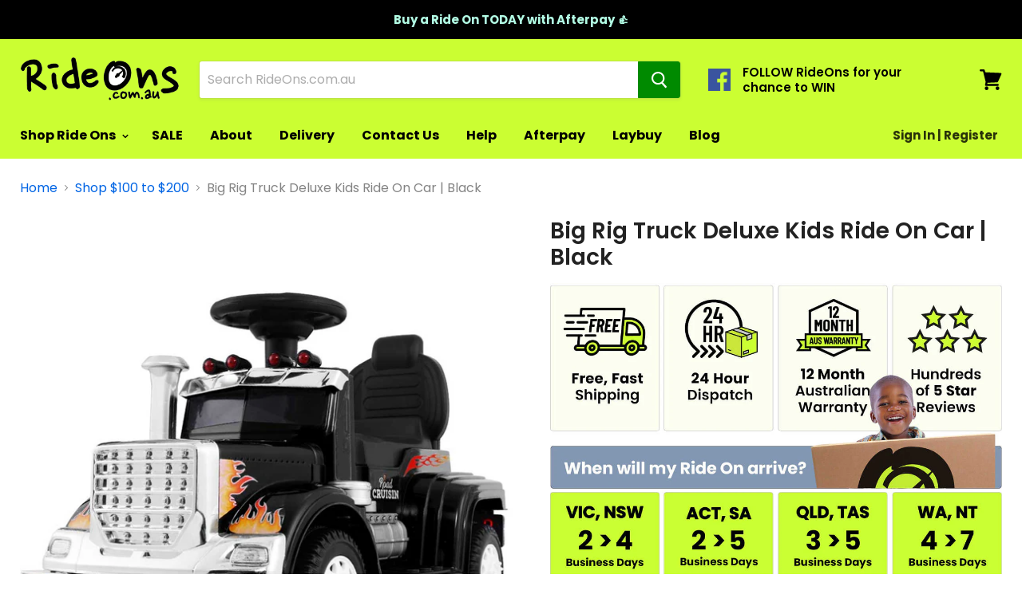

--- FILE ---
content_type: text/html; charset=utf-8
request_url: https://rideons.com.au/collections/shop-100-to-200/products/big-rig-truck-deluxe-kids-ride-on-car-black
body_size: 50880
content:
<!doctype html>
<!--[if IE]> <html class="no-js no-touch ie9" lang="en"> <![endif]-->
<!-- [if !IE]><! -->
<html class="no-js no-touch" lang="en-AU">
  <!-- <![endif] -->
  <head>
    <!-- Start of Shoplift scripts -->
    <style>.shoplift-hide { opacity: 0 !important; }</style>
<script type="text/javascript">var f=Object.defineProperty;var k=(n,e,t)=>e in n?f(n,e,{enumerable:!0,configurable:!0,writable:!0,value:t}):n[e]=t;var m=(n,e,t)=>(k(n,typeof e!="symbol"?e+"":e,t),t);class v{constructor(e,t,i,s){m(this,"shop");m(this,"host");m(this,"storageSessionKey");m(this,"cssHideClass");m(this,"testConfigs");this.shop=e,this.host=t,this.storageSessionKey=`SHOPLIFT_SESSION_${this.shop}`,this.cssHideClass=i,this.testConfigs=s}async init(){var u,h,w,g;if(window.Shopify&&window.Shopify.designMode||window.location.href.includes("slScreenshot=true")||window.document.cookie.includes("preview_theme=1;"))return;const e=((u=this.testConfigs)==null?void 0:u.filter(a=>new RegExp(a.path).test(new URL(window.location.href).pathname)).length)===0;(this.testConfigs===null||!e)&&this.cssHideClass&&(window.document.documentElement.classList.add(this.cssHideClass),setTimeout(this.removeAsyncHide(this.cssHideClass),2e3));const t=window.localStorage.getItem(this.storageSessionKey);let i=null;if(t)try{const a=JSON.parse(t);i=typeof(a==null?void 0:a.id)=="string"?a.id:null}catch{}const s=this.getDeviceType(),r=((h=this.getUTMValue("utm_source"))==null?void 0:h.toLowerCase())??"",d=((w=this.getUTMValue("utm_medium"))==null?void 0:w.toLowerCase())??"",o=((g=this.getUTMValue("utm_campaign"))==null?void 0:g.toLowerCase())??"",c=window.document.referrer;let p=`${this.host}/assets/shoplift.js?shop=${this.shop}&url=${encodeURIComponent(window.location.href)}&sessionId=${i}&device=${s}&utm_source=${r}&utm_medium=${d}&utm_campaign=${o}&referrer=${c}`;this.testConfigs===null&&(p+="&pageView=true");const l=window.document.createElement("script");if(l.setAttribute("type","text/javascript"),this.host.includes("ngrok.io")||this.host.includes("ngrok-free.app")){const a=await this.makeRequest({method:"get",url:p});l.textContent=a.text}else l.src=p;window.document.head.insertBefore(l,window.document.head.firstChild)}async onShopliftComplete(e,t){const i=new URL(window.location.toString());if(e&&window.localStorage.setItem(this.storageSessionKey,JSON.stringify(e)),t&&t.render==="variant"&&t.slug!==i.searchParams.get("view")){i.searchParams.set("view",t.slug),window.location.assign(i);return}this.removeAsyncHide(this.cssHideClass)(),e&&await this.sendCartEvent(e),console.log("SHOPLIFT SCRIPT INITIALIZED!"),window.shoplift=!0}async sendCartEvent(e){let t=await this.makeRequest({method:"get",url:`${window.location.origin}/cart.js`});t.data.note===null&&(t=await this.makeRequest({method:"post",url:`${window.location.origin}/cart/update.js`,data:JSON.stringify({note:""})}));const i={session_id:e.id,...t.data};await this.makeRequest({method:"post",url:`${this.host}/api/events/cart`,data:JSON.stringify(i)})}async makeRequest(e){const{url:t,method:i,headers:s}=e;return await new Promise((r,d)=>{const o=new XMLHttpRequest;if(o.open(i.toUpperCase(),t,!0),o.setRequestHeader("Accept","application/json"),o.setRequestHeader("Content-Type","application/json"),s)for(const c in s)o.setRequestHeader(c,s[c]);(this.host.includes("ngrok.io")||this.host.includes("ngrok-free.app"))&&o.setRequestHeader("ngrok-skip-browser-warning","1234"),o.send(e.data),o.onreadystatechange=function(){if(this.readyState===XMLHttpRequest.DONE)if(this.status>=200&&this.status<400){const c={text:o.responseText,data:{}};try{c.data=JSON.parse(o.responseText)}catch{}r(c)}else d()}})}getUTMValue(e){const i=decodeURIComponent(window.location.search.substring(1)).split("&");let s;for(let r=0;r<i.length;r++)if(s=i[r].split("="),s[0]===e)return s[1]||null;return null}getDeviceType(){function e(){let i=!1;return function(s){(/(android|bb\d+|meego).+mobile|avantgo|bada\/|blackberry|blazer|compal|elaine|fennec|hiptop|iemobile|ip(hone|od)|iris|kindle|lge |maemo|midp|mmp|mobile.+firefox|netfront|opera m(ob|in)i|palm( os)?|phone|p(ixi|re)\/|plucker|pocket|psp|series(4|6)0|symbian|treo|up\.(browser|link)|vodafone|wap|windows ce|xda|xiino/i.test(s)||/1207|6310|6590|3gso|4thp|50[1-6]i|770s|802s|a wa|abac|ac(er|oo|s\-)|ai(ko|rn)|al(av|ca|co)|amoi|an(ex|ny|yw)|aptu|ar(ch|go)|as(te|us)|attw|au(di|\-m|r |s )|avan|be(ck|ll|nq)|bi(lb|rd)|bl(ac|az)|br(e|v)w|bumb|bw\-(n|u)|c55\/|capi|ccwa|cdm\-|cell|chtm|cldc|cmd\-|co(mp|nd)|craw|da(it|ll|ng)|dbte|dc\-s|devi|dica|dmob|do(c|p)o|ds(12|\-d)|el(49|ai)|em(l2|ul)|er(ic|k0)|esl8|ez([4-7]0|os|wa|ze)|fetc|fly(\-|_)|g1 u|g560|gene|gf\-5|g\-mo|go(\.w|od)|gr(ad|un)|haie|hcit|hd\-(m|p|t)|hei\-|hi(pt|ta)|hp( i|ip)|hs\-c|ht(c(\-| |_|a|g|p|s|t)|tp)|hu(aw|tc)|i\-(20|go|ma)|i230|iac( |\-|\/)|ibro|idea|ig01|ikom|im1k|inno|ipaq|iris|ja(t|v)a|jbro|jemu|jigs|kddi|keji|kgt( |\/)|klon|kpt |kwc\-|kyo(c|k)|le(no|xi)|lg( g|\/(k|l|u)|50|54|\-[a-w])|libw|lynx|m1\-w|m3ga|m50\/|ma(te|ui|xo)|mc(01|21|ca)|m\-cr|me(rc|ri)|mi(o8|oa|ts)|mmef|mo(01|02|bi|de|do|t(\-| |o|v)|zz)|mt(50|p1|v )|mwbp|mywa|n10[0-2]|n20[2-3]|n30(0|2)|n50(0|2|5)|n7(0(0|1)|10)|ne((c|m)\-|on|tf|wf|wg|wt)|nok(6|i)|nzph|o2im|op(ti|wv)|oran|owg1|p800|pan(a|d|t)|pdxg|pg(13|\-([1-8]|c))|phil|pire|pl(ay|uc)|pn\-2|po(ck|rt|se)|prox|psio|pt\-g|qa\-a|qc(07|12|21|32|60|\-[2-7]|i\-)|qtek|r380|r600|raks|rim9|ro(ve|zo)|s55\/|sa(ge|ma|mm|ms|ny|va)|sc(01|h\-|oo|p\-)|sdk\/|se(c(\-|0|1)|47|mc|nd|ri)|sgh\-|shar|sie(\-|m)|sk\-0|sl(45|id)|sm(al|ar|b3|it|t5)|so(ft|ny)|sp(01|h\-|v\-|v )|sy(01|mb)|t2(18|50)|t6(00|10|18)|ta(gt|lk)|tcl\-|tdg\-|tel(i|m)|tim\-|t\-mo|to(pl|sh)|ts(70|m\-|m3|m5)|tx\-9|up(\.b|g1|si)|utst|v400|v750|veri|vi(rg|te)|vk(40|5[0-3]|\-v)|vm40|voda|vulc|vx(52|53|60|61|70|80|81|83|85|98)|w3c(\-| )|webc|whit|wi(g |nc|nw)|wmlb|wonu|x700|yas\-|your|zeto|zte\-/i.test(s.substr(0,4)))&&(i=!0)}(navigator.userAgent||navigator.vendor),i}function t(){let i=!1;return function(s){(/android|ipad|playbook|silk/i.test(s)||/1207|6310|6590|3gso|4thp|50[1-6]i|770s|802s|a wa|abac|ac(er|oo|s\-)|ai(ko|rn)|al(av|ca|co)|amoi|an(ex|ny|yw)|aptu|ar(ch|go)|as(te|us)|attw|au(di|\-m|r |s )|avan|be(ck|ll|nq)|bi(lb|rd)|bl(ac|az)|br(e|v)w|bumb|bw\-(n|u)|c55\/|capi|ccwa|cdm\-|cell|chtm|cldc|cmd\-|co(mp|nd)|craw|da(it|ll|ng)|dbte|dc\-s|devi|dica|dmob|do(c|p)o|ds(12|\-d)|el(49|ai)|em(l2|ul)|er(ic|k0)|esl8|ez([4-7]0|os|wa|ze)|fetc|fly(\-|_)|g1 u|g560|gene|gf\-5|g\-mo|go(\.w|od)|gr(ad|un)|haie|hcit|hd\-(m|p|t)|hei\-|hi(pt|ta)|hp( i|ip)|hs\-c|ht(c(\-| |_|a|g|p|s|t)|tp)|hu(aw|tc)|i\-(20|go|ma)|i230|iac( |\-|\/)|ibro|idea|ig01|ikom|im1k|inno|ipaq|iris|ja(t|v)a|jbro|jemu|jigs|kddi|keji|kgt( |\/)|klon|kpt |kwc\-|kyo(c|k)|le(no|xi)|lg( g|\/(k|l|u)|50|54|\-[a-w])|libw|lynx|m1\-w|m3ga|m50\/|ma(te|ui|xo)|mc(01|21|ca)|m\-cr|me(rc|ri)|mi(o8|oa|ts)|mmef|mo(01|02|bi|de|do|t(\-| |o|v)|zz)|mt(50|p1|v )|mwbp|mywa|n10[0-2]|n20[2-3]|n30(0|2)|n50(0|2|5)|n7(0(0|1)|10)|ne((c|m)\-|on|tf|wf|wg|wt)|nok(6|i)|nzph|o2im|op(ti|wv)|oran|owg1|p800|pan(a|d|t)|pdxg|pg(13|\-([1-8]|c))|phil|pire|pl(ay|uc)|pn\-2|po(ck|rt|se)|prox|psio|pt\-g|qa\-a|qc(07|12|21|32|60|\-[2-7]|i\-)|qtek|r380|r600|raks|rim9|ro(ve|zo)|s55\/|sa(ge|ma|mm|ms|ny|va)|sc(01|h\-|oo|p\-)|sdk\/|se(c(\-|0|1)|47|mc|nd|ri)|sgh\-|shar|sie(\-|m)|sk\-0|sl(45|id)|sm(al|ar|b3|it|t5)|so(ft|ny)|sp(01|h\-|v\-|v )|sy(01|mb)|t2(18|50)|t6(00|10|18)|ta(gt|lk)|tcl\-|tdg\-|tel(i|m)|tim\-|t\-mo|to(pl|sh)|ts(70|m\-|m3|m5)|tx\-9|up(\.b|g1|si)|utst|v400|v750|veri|vi(rg|te)|vk(40|5[0-3]|\-v)|vm40|voda|vulc|vx(52|53|60|61|70|80|81|83|85|98)|w3c(\-| )|webc|whit|wi(g |nc|nw)|wmlb|wonu|x700|yas\-|your|zeto|zte\-/i.test(s.substr(0,4)))&&(i=!0)}(navigator.userAgent||navigator.vendor),i}return e()?"mobile":t()?"tablet":"desktop"}removeAsyncHide(e){return()=>{e&&window.document.documentElement.classList.remove(e)}}}(async function(){await(window.shopliftInstance=new v("rideons-com-au.myshopify.com","https://app.shoplift.ai","",null)).init()})();
</script>
    <!-- End of Shoplift scripts -->
    <meta name="google-site-verification" content="_AtbfoU2gibN7ot7uMyW0kfc4t2EvbK9dfnm0p1VHog">
    <meta name="google-site-verification" content="cNb3Z0YEf91T7uJaJUrrQeyVkyWykH2zIOF0Q1c68BQ">
    <meta name="ai-training" content="yes">  
    
      <link rel="stylesheet" href="https://obscure-escarpment-2240.herokuapp.com/stylesheets/bcpo-front.css">
      <script>
        var bcpo_product={"id":4424613724246,"title":"Big Rig Truck Deluxe Kids Ride On Car | Black","handle":"big-rig-truck-deluxe-kids-ride-on-car-black","description":"\u003cp\u003e\u003cspan\u003eKeep on Truck'in ! This realistic truck design has most of the fittings found on a real \"Big Rig\", including truck decals, anti slip seat, flashing headlights and super grip tyres. Handling the truck is a breeze with the larger than usual steering wheel and switch controls for a keyless start. Forward and reverse movement and music ensure your little one can drive in whichever direction they choose, listening to their favourite tunes. The truck also comes with a unique smooth acceleration system to prevent jerky starts and allow for gradual deceleration which increases the safety for you little trucker. Powered by a 25W motor and a 6V battery, your child can enjoy truck'in for up to two hours on a full charge. \u003c\/span\u003e\u003c\/p\u003e\n\u003cp\u003e\u003cstrong\u003eFeatures\u003c\/strong\u003e\u003cbr\u003e\u003cspan\u003eStunning lacquer finish\u003c\/span\u003e\u003cbr\u003e\u003cspan\u003eUpgraded 25W motor\u003c\/span\u003e\u003cbr\u003e\u003cspan\u003eStriking headlights\u003c\/span\u003e\u003cbr\u003e\u003cspan\u003eFlashing lights with music\u003c\/span\u003e\u003cbr\u003e\u003cspan\u003eSports seat\u003c\/span\u003e\u003cbr\u003e\u003cspan\u003eSuperb control system\u003c\/span\u003e\u003cbr\u003e\u003cspan\u003eAnti-slip wheels\u003c\/span\u003e\u003cbr\u003e\u003cspan\u003eSAA-approved battery charger\u003c\/span\u003e\u003cbr\u003e\u003cspan\u003eSuitable for children 3 years and above\u003c\/span\u003e\u003cbr\u003e\u003cspan\u003eComplies with EN71 Standard Safety of Toys\u003c\/span\u003e\u003cbr\u003e\u003c\/p\u003e\n\u003cp\u003e\u003cstrong\u003eSpecifications\u003cbr\u003e\u003c\/strong\u003e\u003cspan\u003eLoading capacity: 25kg\u003c\/span\u003e\u003cbr\u003e\u003cspan\u003eSpeed range: 3-5km\/h\u003c\/span\u003e\u003cbr\u003e\u003cspan\u003eMotor: 1 x 25W\u003c\/span\u003e\u003cbr\u003e\u003cspan\u003eBuilt-in music: Yes\u003c\/span\u003e\u003cbr\u003e\u003cspan\u003eBuilt-in lights: Yes\u003c\/span\u003e\u003cbr\u003e\u003cspan\u003eBattery: 6V 4.5Ah x 1\u003c\/span\u003e\u003cbr\u003e\u003cspan\u003eOperating time: 1-2 hours per full charge\u003c\/span\u003e\u003cbr\u003e\u003cspan\u003eCharging time: 8-12 hours (to full charge)\u003c\/span\u003e\u003cbr\u003e\u003cspan\u003eUser: 3-8 years old\u003c\/span\u003e\u003cbr\u003e\u003cspan\u003ePower indicator: Included\u003c\/span\u003e\u003cbr\u003e\u003cspan\u003eOverall dimensions: 72 x 35 x 46cm\u003c\/span\u003e\u003cbr\u003e\u003c\/p\u003e\n\u003cp\u003e\u003cstrong\u003ePackage Contents\u003c\/strong\u003e\u003cbr\u003e\u003cspan\u003e1 x Ride on Truck\u003c\/span\u003e\u003cbr\u003e\u003cspan\u003e1 x User Manual\u003c\/span\u003e\u003cbr\u003e\u003cspan\u003e1 x Battery Charger\u003c\/span\u003e\u003cbr\u003e\u003c\/p\u003e","published_at":"2019-12-03T00:21:22+11:00","created_at":"2019-12-03T00:21:22+11:00","vendor":"Rideons.com.au","type":"Ride On","tags":["6V","Colour | Black","In Stock","Motorized All","Motorized Cars","Popular","Ride Ons | Trucks","Shop $100 to $200","spo-default","spo-disabled"],"price":15800,"price_min":15800,"price_max":15800,"available":true,"price_varies":false,"compare_at_price":27900,"compare_at_price_min":27900,"compare_at_price_max":27900,"compare_at_price_varies":false,"variants":[{"id":31481003049046,"title":"Default Title","option1":"Default Title","option2":null,"option3":null,"sku":"RCAR-TRUCK-25W-BK","requires_shipping":true,"taxable":true,"featured_image":null,"available":true,"name":"Big Rig Truck Deluxe Kids Ride On Car | Black","public_title":null,"options":["Default Title"],"price":15800,"weight":0,"compare_at_price":27900,"inventory_management":null,"barcode":"9355720008265","requires_selling_plan":false,"selling_plan_allocations":[]}],"images":["\/\/rideons.com.au\/cdn\/shop\/products\/Big-Rig-Truck-Deluxe-Kids-Ride-On-Car_Black.jpg?v=1618905684","\/\/rideons.com.au\/cdn\/shop\/products\/Kids-Ride-On-Trick_Black_RCAR-TRUCK-25W-BK-01.jpg?v=1618905675","\/\/rideons.com.au\/cdn\/shop\/products\/Kids-Ride-On-Trick_Black_RCAR-TRUCK-25W-BK-03.jpg?v=1628477724","\/\/rideons.com.au\/cdn\/shop\/products\/Kids-Ride-On-Electric-Car_Custom-Mini-License-Plate_08f9dc43-42f3-42a5-ab69-3676e93f1c4c.jpg?v=1628477724","\/\/rideons.com.au\/cdn\/shop\/products\/Kids-Ride-On-Trick_Black_RCAR-TRUCK-25W-BK-04.jpg?v=1628477724","\/\/rideons.com.au\/cdn\/shop\/products\/Kids-Ride-On-Trick_Black_RCAR-TRUCK-25W-BK-05.jpg?v=1628477724","\/\/rideons.com.au\/cdn\/shop\/products\/Kids-Ride-On-Trick_Black_RCAR-TRUCK-25W-BK-02.jpg?v=1628477724","\/\/rideons.com.au\/cdn\/shop\/products\/RideOns_Free-Delivery-Anywhere_17c74ce1-1fae-4b1b-b5e6-827df3b28dae.jpg?v=1628477713"],"featured_image":"\/\/rideons.com.au\/cdn\/shop\/products\/Big-Rig-Truck-Deluxe-Kids-Ride-On-Car_Black.jpg?v=1618905684","options":["Title"],"media":[{"alt":"Big Rig Truck Deluxe Kids Ride On Car Black","id":20519095894102,"position":1,"preview_image":{"aspect_ratio":1.0,"height":1000,"width":1000,"src":"\/\/rideons.com.au\/cdn\/shop\/products\/Big-Rig-Truck-Deluxe-Kids-Ride-On-Car_Black.jpg?v=1618905684"},"aspect_ratio":1.0,"height":1000,"media_type":"image","src":"\/\/rideons.com.au\/cdn\/shop\/products\/Big-Rig-Truck-Deluxe-Kids-Ride-On-Car_Black.jpg?v=1618905684","width":1000},{"alt":"Big Rig Truck Deluxe Kids Ride On Car | Black","id":5908544421974,"position":2,"preview_image":{"aspect_ratio":1.0,"height":1000,"width":1000,"src":"\/\/rideons.com.au\/cdn\/shop\/products\/Kids-Ride-On-Trick_Black_RCAR-TRUCK-25W-BK-01.jpg?v=1618905675"},"aspect_ratio":1.0,"height":1000,"media_type":"image","src":"\/\/rideons.com.au\/cdn\/shop\/products\/Kids-Ride-On-Trick_Black_RCAR-TRUCK-25W-BK-01.jpg?v=1618905675","width":1000},{"alt":"Big Rig Truck Deluxe Kids Ride On Car | Black","id":5908544487510,"position":3,"preview_image":{"aspect_ratio":1.0,"height":1000,"width":1000,"src":"\/\/rideons.com.au\/cdn\/shop\/products\/Kids-Ride-On-Trick_Black_RCAR-TRUCK-25W-BK-03.jpg?v=1628477724"},"aspect_ratio":1.0,"height":1000,"media_type":"image","src":"\/\/rideons.com.au\/cdn\/shop\/products\/Kids-Ride-On-Trick_Black_RCAR-TRUCK-25W-BK-03.jpg?v=1628477724","width":1000},{"alt":null,"id":21170415435862,"position":4,"preview_image":{"aspect_ratio":1.0,"height":2000,"width":2000,"src":"\/\/rideons.com.au\/cdn\/shop\/products\/Kids-Ride-On-Electric-Car_Custom-Mini-License-Plate_08f9dc43-42f3-42a5-ab69-3676e93f1c4c.jpg?v=1628477724"},"aspect_ratio":1.0,"height":2000,"media_type":"image","src":"\/\/rideons.com.au\/cdn\/shop\/products\/Kids-Ride-On-Electric-Car_Custom-Mini-License-Plate_08f9dc43-42f3-42a5-ab69-3676e93f1c4c.jpg?v=1628477724","width":2000},{"alt":"Big Rig Truck Deluxe Kids Ride On Car | Black","id":5908544520278,"position":5,"preview_image":{"aspect_ratio":1.0,"height":1000,"width":1000,"src":"\/\/rideons.com.au\/cdn\/shop\/products\/Kids-Ride-On-Trick_Black_RCAR-TRUCK-25W-BK-04.jpg?v=1628477724"},"aspect_ratio":1.0,"height":1000,"media_type":"image","src":"\/\/rideons.com.au\/cdn\/shop\/products\/Kids-Ride-On-Trick_Black_RCAR-TRUCK-25W-BK-04.jpg?v=1628477724","width":1000},{"alt":"Big Rig Truck Deluxe Kids Ride On Car | Black","id":5908544553046,"position":6,"preview_image":{"aspect_ratio":1.0,"height":1000,"width":1000,"src":"\/\/rideons.com.au\/cdn\/shop\/products\/Kids-Ride-On-Trick_Black_RCAR-TRUCK-25W-BK-05.jpg?v=1628477724"},"aspect_ratio":1.0,"height":1000,"media_type":"image","src":"\/\/rideons.com.au\/cdn\/shop\/products\/Kids-Ride-On-Trick_Black_RCAR-TRUCK-25W-BK-05.jpg?v=1628477724","width":1000},{"alt":"Big Rig Truck Deluxe Kids Ride On Car | Black","id":5908544454742,"position":7,"preview_image":{"aspect_ratio":1.0,"height":1000,"width":1000,"src":"\/\/rideons.com.au\/cdn\/shop\/products\/Kids-Ride-On-Trick_Black_RCAR-TRUCK-25W-BK-02.jpg?v=1628477724"},"aspect_ratio":1.0,"height":1000,"media_type":"image","src":"\/\/rideons.com.au\/cdn\/shop\/products\/Kids-Ride-On-Trick_Black_RCAR-TRUCK-25W-BK-02.jpg?v=1628477724","width":1000},{"alt":null,"id":21170415468630,"position":8,"preview_image":{"aspect_ratio":1.0,"height":2000,"width":2000,"src":"\/\/rideons.com.au\/cdn\/shop\/products\/RideOns_Free-Delivery-Anywhere_17c74ce1-1fae-4b1b-b5e6-827df3b28dae.jpg?v=1628477713"},"aspect_ratio":1.0,"height":2000,"media_type":"image","src":"\/\/rideons.com.au\/cdn\/shop\/products\/RideOns_Free-Delivery-Anywhere_17c74ce1-1fae-4b1b-b5e6-827df3b28dae.jpg?v=1628477713","width":2000}],"requires_selling_plan":false,"selling_plan_groups":[],"content":"\u003cp\u003e\u003cspan\u003eKeep on Truck'in ! This realistic truck design has most of the fittings found on a real \"Big Rig\", including truck decals, anti slip seat, flashing headlights and super grip tyres. Handling the truck is a breeze with the larger than usual steering wheel and switch controls for a keyless start. Forward and reverse movement and music ensure your little one can drive in whichever direction they choose, listening to their favourite tunes. The truck also comes with a unique smooth acceleration system to prevent jerky starts and allow for gradual deceleration which increases the safety for you little trucker. Powered by a 25W motor and a 6V battery, your child can enjoy truck'in for up to two hours on a full charge. \u003c\/span\u003e\u003c\/p\u003e\n\u003cp\u003e\u003cstrong\u003eFeatures\u003c\/strong\u003e\u003cbr\u003e\u003cspan\u003eStunning lacquer finish\u003c\/span\u003e\u003cbr\u003e\u003cspan\u003eUpgraded 25W motor\u003c\/span\u003e\u003cbr\u003e\u003cspan\u003eStriking headlights\u003c\/span\u003e\u003cbr\u003e\u003cspan\u003eFlashing lights with music\u003c\/span\u003e\u003cbr\u003e\u003cspan\u003eSports seat\u003c\/span\u003e\u003cbr\u003e\u003cspan\u003eSuperb control system\u003c\/span\u003e\u003cbr\u003e\u003cspan\u003eAnti-slip wheels\u003c\/span\u003e\u003cbr\u003e\u003cspan\u003eSAA-approved battery charger\u003c\/span\u003e\u003cbr\u003e\u003cspan\u003eSuitable for children 3 years and above\u003c\/span\u003e\u003cbr\u003e\u003cspan\u003eComplies with EN71 Standard Safety of Toys\u003c\/span\u003e\u003cbr\u003e\u003c\/p\u003e\n\u003cp\u003e\u003cstrong\u003eSpecifications\u003cbr\u003e\u003c\/strong\u003e\u003cspan\u003eLoading capacity: 25kg\u003c\/span\u003e\u003cbr\u003e\u003cspan\u003eSpeed range: 3-5km\/h\u003c\/span\u003e\u003cbr\u003e\u003cspan\u003eMotor: 1 x 25W\u003c\/span\u003e\u003cbr\u003e\u003cspan\u003eBuilt-in music: Yes\u003c\/span\u003e\u003cbr\u003e\u003cspan\u003eBuilt-in lights: Yes\u003c\/span\u003e\u003cbr\u003e\u003cspan\u003eBattery: 6V 4.5Ah x 1\u003c\/span\u003e\u003cbr\u003e\u003cspan\u003eOperating time: 1-2 hours per full charge\u003c\/span\u003e\u003cbr\u003e\u003cspan\u003eCharging time: 8-12 hours (to full charge)\u003c\/span\u003e\u003cbr\u003e\u003cspan\u003eUser: 3-8 years old\u003c\/span\u003e\u003cbr\u003e\u003cspan\u003ePower indicator: Included\u003c\/span\u003e\u003cbr\u003e\u003cspan\u003eOverall dimensions: 72 x 35 x 46cm\u003c\/span\u003e\u003cbr\u003e\u003c\/p\u003e\n\u003cp\u003e\u003cstrong\u003ePackage Contents\u003c\/strong\u003e\u003cbr\u003e\u003cspan\u003e1 x Ride on Truck\u003c\/span\u003e\u003cbr\u003e\u003cspan\u003e1 x User Manual\u003c\/span\u003e\u003cbr\u003e\u003cspan\u003e1 x Battery Charger\u003c\/span\u003e\u003cbr\u003e\u003c\/p\u003e"};  var bcpo_settings={"fallback":"default","auto_select":"on","load_main_image":"on","border_style":"round","tooltips":"show","sold_out_style":"transparent","theme":"light","jumbo_colors":"off","jumbo_images":"off","circle_swatches":"","inventory_style":"amazon","override_ajax":"on","money_format2":"${{amount}} AUD","money_format_without_currency":"${{amount}}","show_currency":"off","global_auto_image_options":"","global_color_options":"","global_colors":[{"key":"","value":"ecf42f"}],"shop_currency":"AUD"};var bcpo_cdn = "//rideons.com.au/cdn/shop/t/21/assets/bcpo_cdn?v=9455";var inventory_quantity = [];inventory_quantity.push(-134);if(bcpo_product) { for (var i = 0; i < bcpo_product.variants.length; i += 1) { bcpo_product.variants[i].inventory_quantity = inventory_quantity[i]; }}window.bcpo = window.bcpo || {}; bcpo.cart = {"note":null,"attributes":{},"original_total_price":0,"total_price":0,"total_discount":0,"total_weight":0.0,"item_count":0,"items":[],"requires_shipping":false,"currency":"AUD","items_subtotal_price":0,"cart_level_discount_applications":[],"checkout_charge_amount":0};
      </script>
    
    <!-- meta name="google-site-verification" content="_AtbfoU2gibN7ot7uMyW0kfc4t2EvbK9dfnm0p1VHog" / -->
    <meta charset="utf-8">
    <meta http-equiv="x-ua-compatible" content="IE=edge">

   <title>
       Big Rig Truck Deluxe Kids Ride On Car | Black | Ride Ons
    </title>
    
   

    
      <meta name="description" content="Australia&#39;s #1 Kids Ride On Retailer | FREE Delivery ANYWHERE in Australia | Afterpay Today | There are ride ons and then there is this ride on! This incredible deluxe official licensed Ford F150 Ranger ride on 4WD is the ultimate gift for your little one. Featuring two control modes, your young one can drive around with the pedal accelerator and steering wheel, or you can control the ride on car with the supplied remote control. Equipped with quality anti-slip and long life tyres, the ride on car can move around on almost all surfaces. This ride on also includes a push button to start the &quot;engine&quot; with realistic sound effects, giving realistic driving experience. It also features a working horn, bull bar lights and an audio cable for you to plug in an MP3 player, an iPhone or iPod. That&#39;s right, your little one can listen to their own favorite songs while driving! Be quick, our stock won&#39;t last ling. Your little one will be the envy of all with this amazing Ford ride on car! FeaturesLicensed Ford Ranger kids ride on carPremium quality with realistic designRear wheels suspension for maximum comfort &amp; safetyQuality tyres; can move around on almost all surfacesOpenable hood and tailgate for easy storageLarge comfortable seat with seat beltEye catching flashing lights with musicPush button engine provides realistic driving experienceTwo control modes; manual and remoteMP3 connection for your own musicSAA approved battery chargerSuitable for children above 3Complied with EN71 standard Safety of ToysOfficial licensed: Ford SpecificationsMotor: 70W (2 x 35W)Control mode: manual &amp; remoteRemote control range: 20m±5mSpeed range: 3-5km/hBattery: 12V 7AH lead acidBattery input: D.C 12V 1000mACharge time: First charge 8-10hr; subsequent charge 6-8hrOperating time: 1.5 hours to 2 hours per full chargeFlashing light: YesLoad capacity: 30kgSeat belt: AdjustableUser: above 3 year oldDimension: 133x73.5x74.5cm Package Contents1 x Range Rover Evoque inspired Kids Ride On Car1 x Battery Charger1 x Remote Controller (Batteries are not included)1 x User Manual">
    

    
  <link rel="shortcut icon" href="//rideons.com.au/cdn/shop/files/RideOns_Favicon_08642313-c82a-4d1d-b67f-69a66fe53e4e_32x32.png?v=1614308746" type="image/png">


     
      <link rel="canonical" href="https://rideons.com.au/products/big-rig-truck-deluxe-kids-ride-on-car-black">
      
    
    <meta name="viewport" content="width=device-width">

    
    















<meta property="og:site_name" content="RideOns.com.au">
<meta property="og:url" content="https://rideons.com.au/products/big-rig-truck-deluxe-kids-ride-on-car-black">
<meta property="og:title" content="Big Rig Truck Deluxe Kids Ride On Car | Black">
<meta property="og:type" content="website">
<meta property="og:description" content="Australia&#39;s #1 Kids Ride On Retailer | FREE Delivery ANYWHERE in Australia | Afterpay Today | There are ride ons and then there is this ride on! This incredible deluxe official licensed Ford F150 Ranger ride on 4WD is the ultimate gift for your little one. Featuring two control modes, your young one can drive around with the pedal accelerator and steering wheel, or you can control the ride on car with the supplied remote control. Equipped with quality anti-slip and long life tyres, the ride on car can move around on almost all surfaces. This ride on also includes a push button to start the &quot;engine&quot; with realistic sound effects, giving realistic driving experience. It also features a working horn, bull bar lights and an audio cable for you to plug in an MP3 player, an iPhone or iPod. That&#39;s right, your little one can listen to their own favorite songs while driving! Be quick, our stock won&#39;t last ling. Your little one will be the envy of all with this amazing Ford ride on car! FeaturesLicensed Ford Ranger kids ride on carPremium quality with realistic designRear wheels suspension for maximum comfort &amp; safetyQuality tyres; can move around on almost all surfacesOpenable hood and tailgate for easy storageLarge comfortable seat with seat beltEye catching flashing lights with musicPush button engine provides realistic driving experienceTwo control modes; manual and remoteMP3 connection for your own musicSAA approved battery chargerSuitable for children above 3Complied with EN71 standard Safety of ToysOfficial licensed: Ford SpecificationsMotor: 70W (2 x 35W)Control mode: manual &amp; remoteRemote control range: 20m±5mSpeed range: 3-5km/hBattery: 12V 7AH lead acidBattery input: D.C 12V 1000mACharge time: First charge 8-10hr; subsequent charge 6-8hrOperating time: 1.5 hours to 2 hours per full chargeFlashing light: YesLoad capacity: 30kgSeat belt: AdjustableUser: above 3 year oldDimension: 133x73.5x74.5cm Package Contents1 x Range Rover Evoque inspired Kids Ride On Car1 x Battery Charger1 x Remote Controller (Batteries are not included)1 x User Manual">




    
    
    

    
    
    <meta
      property="og:image"
      content="https://rideons.com.au/cdn/shop/products/Big-Rig-Truck-Deluxe-Kids-Ride-On-Car_Black_1200x1200.jpg?v=1618905684"
    />
    <meta
      property="og:image:secure_url"
      content="https://rideons.com.au/cdn/shop/products/Big-Rig-Truck-Deluxe-Kids-Ride-On-Car_Black_1200x1200.jpg?v=1618905684"
    />
    <meta property="og:image:width" content="1200" />
    <meta property="og:image:height" content="1200" />
    <meta property="og:image:alt" content="Big Rig Truck Deluxe Kids Ride On Car Black" />
  
















<meta name="twitter:title" content="Big Rig Truck Deluxe Kids Ride On Car | Black">
<meta name="twitter:description" content="Australia&#39;s #1 Kids Ride On Retailer | FREE Delivery ANYWHERE in Australia | Afterpay Today | There are ride ons and then there is this ride on! This incredible deluxe official licensed Ford F150 Ranger ride on 4WD is the ultimate gift for your little one. Featuring two control modes, your young one can drive around with the pedal accelerator and steering wheel, or you can control the ride on car with the supplied remote control. Equipped with quality anti-slip and long life tyres, the ride on car can move around on almost all surfaces. This ride on also includes a push button to start the &quot;engine&quot; with realistic sound effects, giving realistic driving experience. It also features a working horn, bull bar lights and an audio cable for you to plug in an MP3 player, an iPhone or iPod. That&#39;s right, your little one can listen to their own favorite songs while driving! Be quick, our stock won&#39;t last ling. Your little one will be the envy of all with this amazing Ford ride on car! FeaturesLicensed Ford Ranger kids ride on carPremium quality with realistic designRear wheels suspension for maximum comfort &amp; safetyQuality tyres; can move around on almost all surfacesOpenable hood and tailgate for easy storageLarge comfortable seat with seat beltEye catching flashing lights with musicPush button engine provides realistic driving experienceTwo control modes; manual and remoteMP3 connection for your own musicSAA approved battery chargerSuitable for children above 3Complied with EN71 standard Safety of ToysOfficial licensed: Ford SpecificationsMotor: 70W (2 x 35W)Control mode: manual &amp; remoteRemote control range: 20m±5mSpeed range: 3-5km/hBattery: 12V 7AH lead acidBattery input: D.C 12V 1000mACharge time: First charge 8-10hr; subsequent charge 6-8hrOperating time: 1.5 hours to 2 hours per full chargeFlashing light: YesLoad capacity: 30kgSeat belt: AdjustableUser: above 3 year oldDimension: 133x73.5x74.5cm Package Contents1 x Range Rover Evoque inspired Kids Ride On Car1 x Battery Charger1 x Remote Controller (Batteries are not included)1 x User Manual">


    
    
    
      
      
      <meta name="twitter:card" content="summary">
    
    
    <meta
      property="twitter:image"
      content="https://rideons.com.au/cdn/shop/products/Big-Rig-Truck-Deluxe-Kids-Ride-On-Car_Black_1200x1200_crop_center.jpg?v=1618905684"
    />
    <meta property="twitter:image:width" content="1200" />
    <meta property="twitter:image:height" content="1200" />
    <meta property="twitter:image:alt" content="Big Rig Truck Deluxe Kids Ride On Car Black" />
  


    <link href="//rideons.com.au/cdn/shop/t/21/assets/globopreorder.css?v=173183875457102129921745297149" rel="stylesheet" type="text/css" media="all" />

<script type="text/javascript">
    var GPOProduct = {
        'product': {
            "id":4424613724246,
            "variants": {
                
                    31481003049046:{
                    "id": 31481003049046,
                    "inventory_management":"",
                    "inventory_policy":"deny",
                    "inventory_quantity":-134
                    }
                
            },
            "selected_variant": 31481003049046
        }
    };
</script>


<script src="//rideons.com.au/cdn/shop/t/21/assets/globopreorder_params.js?v=71365315994689179461745297149"></script>
<script src="//rideons.com.au/cdn/shop/t/21/assets/globopreorder.js?v=136559816703907886291745297149" defer="defer"></script>

    
    <script>window.performance && window.performance.mark && window.performance.mark('shopify.content_for_header.start');</script><meta id="shopify-digital-wallet" name="shopify-digital-wallet" content="/24999100502/digital_wallets/dialog">
<meta name="shopify-checkout-api-token" content="336487625ab7e50d89c76261275df7c7">
<meta id="in-context-paypal-metadata" data-shop-id="24999100502" data-venmo-supported="false" data-environment="production" data-locale="en_US" data-paypal-v4="true" data-currency="AUD">
<link rel="alternate" type="application/json+oembed" href="https://rideons.com.au/products/big-rig-truck-deluxe-kids-ride-on-car-black.oembed">
<script async="async" src="/checkouts/internal/preloads.js?locale=en-AU"></script>
<link rel="preconnect" href="https://shop.app" crossorigin="anonymous">
<script async="async" src="https://shop.app/checkouts/internal/preloads.js?locale=en-AU&shop_id=24999100502" crossorigin="anonymous"></script>
<script id="apple-pay-shop-capabilities" type="application/json">{"shopId":24999100502,"countryCode":"AU","currencyCode":"AUD","merchantCapabilities":["supports3DS"],"merchantId":"gid:\/\/shopify\/Shop\/24999100502","merchantName":"RideOns.com.au","requiredBillingContactFields":["postalAddress","email","phone"],"requiredShippingContactFields":["postalAddress","email","phone"],"shippingType":"shipping","supportedNetworks":["visa","masterCard","amex","jcb"],"total":{"type":"pending","label":"RideOns.com.au","amount":"1.00"},"shopifyPaymentsEnabled":true,"supportsSubscriptions":true}</script>
<script id="shopify-features" type="application/json">{"accessToken":"336487625ab7e50d89c76261275df7c7","betas":["rich-media-storefront-analytics"],"domain":"rideons.com.au","predictiveSearch":true,"shopId":24999100502,"locale":"en"}</script>
<script>var Shopify = Shopify || {};
Shopify.shop = "rideons-com-au.myshopify.com";
Shopify.locale = "en";
Shopify.currency = {"active":"AUD","rate":"1.0"};
Shopify.country = "AU";
Shopify.theme = {"name":"Empire-v4.2.3_Homepage imp","id":178062655777,"schema_name":"Empire","schema_version":"4.2.3","theme_store_id":null,"role":"main"};
Shopify.theme.handle = "null";
Shopify.theme.style = {"id":null,"handle":null};
Shopify.cdnHost = "rideons.com.au/cdn";
Shopify.routes = Shopify.routes || {};
Shopify.routes.root = "/";</script>
<script type="module">!function(o){(o.Shopify=o.Shopify||{}).modules=!0}(window);</script>
<script>!function(o){function n(){var o=[];function n(){o.push(Array.prototype.slice.apply(arguments))}return n.q=o,n}var t=o.Shopify=o.Shopify||{};t.loadFeatures=n(),t.autoloadFeatures=n()}(window);</script>
<script>
  window.ShopifyPay = window.ShopifyPay || {};
  window.ShopifyPay.apiHost = "shop.app\/pay";
  window.ShopifyPay.redirectState = null;
</script>
<script id="shop-js-analytics" type="application/json">{"pageType":"product"}</script>
<script defer="defer" async type="module" src="//rideons.com.au/cdn/shopifycloud/shop-js/modules/v2/client.init-shop-cart-sync_C5BV16lS.en.esm.js"></script>
<script defer="defer" async type="module" src="//rideons.com.au/cdn/shopifycloud/shop-js/modules/v2/chunk.common_CygWptCX.esm.js"></script>
<script type="module">
  await import("//rideons.com.au/cdn/shopifycloud/shop-js/modules/v2/client.init-shop-cart-sync_C5BV16lS.en.esm.js");
await import("//rideons.com.au/cdn/shopifycloud/shop-js/modules/v2/chunk.common_CygWptCX.esm.js");

  window.Shopify.SignInWithShop?.initShopCartSync?.({"fedCMEnabled":true,"windoidEnabled":true});

</script>
<script>
  window.Shopify = window.Shopify || {};
  if (!window.Shopify.featureAssets) window.Shopify.featureAssets = {};
  window.Shopify.featureAssets['shop-js'] = {"shop-cart-sync":["modules/v2/client.shop-cart-sync_ZFArdW7E.en.esm.js","modules/v2/chunk.common_CygWptCX.esm.js"],"init-fed-cm":["modules/v2/client.init-fed-cm_CmiC4vf6.en.esm.js","modules/v2/chunk.common_CygWptCX.esm.js"],"shop-cash-offers":["modules/v2/client.shop-cash-offers_DOA2yAJr.en.esm.js","modules/v2/chunk.common_CygWptCX.esm.js","modules/v2/chunk.modal_D71HUcav.esm.js"],"shop-button":["modules/v2/client.shop-button_tlx5R9nI.en.esm.js","modules/v2/chunk.common_CygWptCX.esm.js"],"shop-toast-manager":["modules/v2/client.shop-toast-manager_ClPi3nE9.en.esm.js","modules/v2/chunk.common_CygWptCX.esm.js"],"init-shop-cart-sync":["modules/v2/client.init-shop-cart-sync_C5BV16lS.en.esm.js","modules/v2/chunk.common_CygWptCX.esm.js"],"avatar":["modules/v2/client.avatar_BTnouDA3.en.esm.js"],"init-windoid":["modules/v2/client.init-windoid_sURxWdc1.en.esm.js","modules/v2/chunk.common_CygWptCX.esm.js"],"init-shop-email-lookup-coordinator":["modules/v2/client.init-shop-email-lookup-coordinator_B8hsDcYM.en.esm.js","modules/v2/chunk.common_CygWptCX.esm.js"],"pay-button":["modules/v2/client.pay-button_FdsNuTd3.en.esm.js","modules/v2/chunk.common_CygWptCX.esm.js"],"shop-login-button":["modules/v2/client.shop-login-button_C5VAVYt1.en.esm.js","modules/v2/chunk.common_CygWptCX.esm.js","modules/v2/chunk.modal_D71HUcav.esm.js"],"init-customer-accounts-sign-up":["modules/v2/client.init-customer-accounts-sign-up_CPSyQ0Tj.en.esm.js","modules/v2/client.shop-login-button_C5VAVYt1.en.esm.js","modules/v2/chunk.common_CygWptCX.esm.js","modules/v2/chunk.modal_D71HUcav.esm.js"],"init-shop-for-new-customer-accounts":["modules/v2/client.init-shop-for-new-customer-accounts_ChsxoAhi.en.esm.js","modules/v2/client.shop-login-button_C5VAVYt1.en.esm.js","modules/v2/chunk.common_CygWptCX.esm.js","modules/v2/chunk.modal_D71HUcav.esm.js"],"init-customer-accounts":["modules/v2/client.init-customer-accounts_DxDtT_ad.en.esm.js","modules/v2/client.shop-login-button_C5VAVYt1.en.esm.js","modules/v2/chunk.common_CygWptCX.esm.js","modules/v2/chunk.modal_D71HUcav.esm.js"],"shop-follow-button":["modules/v2/client.shop-follow-button_Cva4Ekp9.en.esm.js","modules/v2/chunk.common_CygWptCX.esm.js","modules/v2/chunk.modal_D71HUcav.esm.js"],"checkout-modal":["modules/v2/client.checkout-modal_BPM8l0SH.en.esm.js","modules/v2/chunk.common_CygWptCX.esm.js","modules/v2/chunk.modal_D71HUcav.esm.js"],"lead-capture":["modules/v2/client.lead-capture_Bi8yE_yS.en.esm.js","modules/v2/chunk.common_CygWptCX.esm.js","modules/v2/chunk.modal_D71HUcav.esm.js"],"shop-login":["modules/v2/client.shop-login_D6lNrXab.en.esm.js","modules/v2/chunk.common_CygWptCX.esm.js","modules/v2/chunk.modal_D71HUcav.esm.js"],"payment-terms":["modules/v2/client.payment-terms_CZxnsJam.en.esm.js","modules/v2/chunk.common_CygWptCX.esm.js","modules/v2/chunk.modal_D71HUcav.esm.js"]};
</script>
<script>(function() {
  var isLoaded = false;
  function asyncLoad() {
    if (isLoaded) return;
    isLoaded = true;
    var urls = ["https:\/\/obscure-escarpment-2240.herokuapp.com\/js\/best_custom_product_options.js?shop=rideons-com-au.myshopify.com","https:\/\/client.labelfy.app\/js\/labelfy-custom-331d.js?shop=rideons-com-au.myshopify.com","https:\/\/cdn.grw.reputon.com\/assets\/widget.js?shop=rideons-com-au.myshopify.com"];
    for (var i = 0; i < urls.length; i++) {
      var s = document.createElement('script');
      s.type = 'text/javascript';
      s.async = true;
      s.src = urls[i];
      var x = document.getElementsByTagName('script')[0];
      x.parentNode.insertBefore(s, x);
    }
  };
  if(window.attachEvent) {
    window.attachEvent('onload', asyncLoad);
  } else {
    window.addEventListener('load', asyncLoad, false);
  }
})();</script>
<script id="__st">var __st={"a":24999100502,"offset":39600,"reqid":"b2e85653-26e1-4197-bb88-155140c110ce-1768852900","pageurl":"rideons.com.au\/collections\/shop-100-to-200\/products\/big-rig-truck-deluxe-kids-ride-on-car-black","u":"6c7e8bf4228b","p":"product","rtyp":"product","rid":4424613724246};</script>
<script>window.ShopifyPaypalV4VisibilityTracking = true;</script>
<script id="captcha-bootstrap">!function(){'use strict';const t='contact',e='account',n='new_comment',o=[[t,t],['blogs',n],['comments',n],[t,'customer']],c=[[e,'customer_login'],[e,'guest_login'],[e,'recover_customer_password'],[e,'create_customer']],r=t=>t.map((([t,e])=>`form[action*='/${t}']:not([data-nocaptcha='true']) input[name='form_type'][value='${e}']`)).join(','),a=t=>()=>t?[...document.querySelectorAll(t)].map((t=>t.form)):[];function s(){const t=[...o],e=r(t);return a(e)}const i='password',u='form_key',d=['recaptcha-v3-token','g-recaptcha-response','h-captcha-response',i],f=()=>{try{return window.sessionStorage}catch{return}},m='__shopify_v',_=t=>t.elements[u];function p(t,e,n=!1){try{const o=window.sessionStorage,c=JSON.parse(o.getItem(e)),{data:r}=function(t){const{data:e,action:n}=t;return t[m]||n?{data:e,action:n}:{data:t,action:n}}(c);for(const[e,n]of Object.entries(r))t.elements[e]&&(t.elements[e].value=n);n&&o.removeItem(e)}catch(o){console.error('form repopulation failed',{error:o})}}const l='form_type',E='cptcha';function T(t){t.dataset[E]=!0}const w=window,h=w.document,L='Shopify',v='ce_forms',y='captcha';let A=!1;((t,e)=>{const n=(g='f06e6c50-85a8-45c8-87d0-21a2b65856fe',I='https://cdn.shopify.com/shopifycloud/storefront-forms-hcaptcha/ce_storefront_forms_captcha_hcaptcha.v1.5.2.iife.js',D={infoText:'Protected by hCaptcha',privacyText:'Privacy',termsText:'Terms'},(t,e,n)=>{const o=w[L][v],c=o.bindForm;if(c)return c(t,g,e,D).then(n);var r;o.q.push([[t,g,e,D],n]),r=I,A||(h.body.append(Object.assign(h.createElement('script'),{id:'captcha-provider',async:!0,src:r})),A=!0)});var g,I,D;w[L]=w[L]||{},w[L][v]=w[L][v]||{},w[L][v].q=[],w[L][y]=w[L][y]||{},w[L][y].protect=function(t,e){n(t,void 0,e),T(t)},Object.freeze(w[L][y]),function(t,e,n,w,h,L){const[v,y,A,g]=function(t,e,n){const i=e?o:[],u=t?c:[],d=[...i,...u],f=r(d),m=r(i),_=r(d.filter((([t,e])=>n.includes(e))));return[a(f),a(m),a(_),s()]}(w,h,L),I=t=>{const e=t.target;return e instanceof HTMLFormElement?e:e&&e.form},D=t=>v().includes(t);t.addEventListener('submit',(t=>{const e=I(t);if(!e)return;const n=D(e)&&!e.dataset.hcaptchaBound&&!e.dataset.recaptchaBound,o=_(e),c=g().includes(e)&&(!o||!o.value);(n||c)&&t.preventDefault(),c&&!n&&(function(t){try{if(!f())return;!function(t){const e=f();if(!e)return;const n=_(t);if(!n)return;const o=n.value;o&&e.removeItem(o)}(t);const e=Array.from(Array(32),(()=>Math.random().toString(36)[2])).join('');!function(t,e){_(t)||t.append(Object.assign(document.createElement('input'),{type:'hidden',name:u})),t.elements[u].value=e}(t,e),function(t,e){const n=f();if(!n)return;const o=[...t.querySelectorAll(`input[type='${i}']`)].map((({name:t})=>t)),c=[...d,...o],r={};for(const[a,s]of new FormData(t).entries())c.includes(a)||(r[a]=s);n.setItem(e,JSON.stringify({[m]:1,action:t.action,data:r}))}(t,e)}catch(e){console.error('failed to persist form',e)}}(e),e.submit())}));const S=(t,e)=>{t&&!t.dataset[E]&&(n(t,e.some((e=>e===t))),T(t))};for(const o of['focusin','change'])t.addEventListener(o,(t=>{const e=I(t);D(e)&&S(e,y())}));const B=e.get('form_key'),M=e.get(l),P=B&&M;t.addEventListener('DOMContentLoaded',(()=>{const t=y();if(P)for(const e of t)e.elements[l].value===M&&p(e,B);[...new Set([...A(),...v().filter((t=>'true'===t.dataset.shopifyCaptcha))])].forEach((e=>S(e,t)))}))}(h,new URLSearchParams(w.location.search),n,t,e,['guest_login'])})(!0,!0)}();</script>
<script integrity="sha256-4kQ18oKyAcykRKYeNunJcIwy7WH5gtpwJnB7kiuLZ1E=" data-source-attribution="shopify.loadfeatures" defer="defer" src="//rideons.com.au/cdn/shopifycloud/storefront/assets/storefront/load_feature-a0a9edcb.js" crossorigin="anonymous"></script>
<script crossorigin="anonymous" defer="defer" src="//rideons.com.au/cdn/shopifycloud/storefront/assets/shopify_pay/storefront-65b4c6d7.js?v=20250812"></script>
<script data-source-attribution="shopify.dynamic_checkout.dynamic.init">var Shopify=Shopify||{};Shopify.PaymentButton=Shopify.PaymentButton||{isStorefrontPortableWallets:!0,init:function(){window.Shopify.PaymentButton.init=function(){};var t=document.createElement("script");t.src="https://rideons.com.au/cdn/shopifycloud/portable-wallets/latest/portable-wallets.en.js",t.type="module",document.head.appendChild(t)}};
</script>
<script data-source-attribution="shopify.dynamic_checkout.buyer_consent">
  function portableWalletsHideBuyerConsent(e){var t=document.getElementById("shopify-buyer-consent"),n=document.getElementById("shopify-subscription-policy-button");t&&n&&(t.classList.add("hidden"),t.setAttribute("aria-hidden","true"),n.removeEventListener("click",e))}function portableWalletsShowBuyerConsent(e){var t=document.getElementById("shopify-buyer-consent"),n=document.getElementById("shopify-subscription-policy-button");t&&n&&(t.classList.remove("hidden"),t.removeAttribute("aria-hidden"),n.addEventListener("click",e))}window.Shopify?.PaymentButton&&(window.Shopify.PaymentButton.hideBuyerConsent=portableWalletsHideBuyerConsent,window.Shopify.PaymentButton.showBuyerConsent=portableWalletsShowBuyerConsent);
</script>
<script data-source-attribution="shopify.dynamic_checkout.cart.bootstrap">document.addEventListener("DOMContentLoaded",(function(){function t(){return document.querySelector("shopify-accelerated-checkout-cart, shopify-accelerated-checkout")}if(t())Shopify.PaymentButton.init();else{new MutationObserver((function(e,n){t()&&(Shopify.PaymentButton.init(),n.disconnect())})).observe(document.body,{childList:!0,subtree:!0})}}));
</script>
<link id="shopify-accelerated-checkout-styles" rel="stylesheet" media="screen" href="https://rideons.com.au/cdn/shopifycloud/portable-wallets/latest/accelerated-checkout-backwards-compat.css" crossorigin="anonymous">
<style id="shopify-accelerated-checkout-cart">
        #shopify-buyer-consent {
  margin-top: 1em;
  display: inline-block;
  width: 100%;
}

#shopify-buyer-consent.hidden {
  display: none;
}

#shopify-subscription-policy-button {
  background: none;
  border: none;
  padding: 0;
  text-decoration: underline;
  font-size: inherit;
  cursor: pointer;
}

#shopify-subscription-policy-button::before {
  box-shadow: none;
}

      </style>

<script>window.performance && window.performance.mark && window.performance.mark('shopify.content_for_header.end');</script>
    <script>
      document.documentElement.className=document.documentElement.className.replace(/\bno-js\b/,'js');
      if(window.Shopify&&window.Shopify.designMode)document.documentElement.className+=' in-theme-editor';
      if(('ontouchstart' in window)||window.DocumentTouch&&document instanceof DocumentTouch)document.documentElement.className=document.documentElement.className.replace(/\bno-touch\b/,'has-touch');
    </script>
    <link href="//rideons.com.au/cdn/shop/t/21/assets/theme.scss.css?v=4241469715553624231762291213" rel="stylesheet" type="text/css" media="all" />
    <!-- "snippets/judgeme_core.liquid" was not rendered, the associated app was uninstalled -->

      <!-- Start of microsoft clarity -->
  <script type="text/javascript">
    (function(c,l,a,r,i,t,y){
        c[a]=c[a]||function(){(c[a].q=c[a].q||[]).push(arguments)};
        t=l.createElement(r);t.async=1;t.src="https://www.clarity.ms/tag/"+i;
        y=l.getElementsByTagName(r)[0];y.parentNode.insertBefore(t,y);
    })(window, document, "clarity", "script", "ru3x0bzhdf");
</script>
<!-- End of microsoft clarity -->
    <!-- Hotjar Tracking Code for www.rideons.com.au -->
    <script>
      (function(h,o,t,j,a,r){
          h.hj=h.hj||function(){(h.hj.q=h.hj.q||[]).push(arguments)};
          h._hjSettings={hjid:2469994,hjsv:6};
          a=o.getElementsByTagName('head')[0];
          r=o.createElement('script');r.async=1;
          r.src=t+h._hjSettings.hjid+j+h._hjSettings.hjsv;
          a.appendChild(r);
      })(window,document,'https://static.hotjar.com/c/hotjar-','.js?sv=');
    </script>

    <script>
    
    
    
    
    var gsf_conversion_data = {page_type : 'product', event : 'view_item', data : {product_data : [{variant_id : 31481003049046, product_id : 4424613724246, name : "Big Rig Truck Deluxe Kids Ride On Car | Black", price : "158.00", currency : "AUD", sku : "RCAR-TRUCK-25W-BK", brand : "Rideons.com.au", variant : "Default Title", category : "Ride On", quantity : "-134" }], total_price : "158.00", shop_currency : "AUD"}};
    
</script>
    <script>
      document.addEventListener('DOMContentLoaded',()=>{
      document.querySelectorAll('.readmore-text').forEach(e=>{
      e.style.display='none';
      const b=document.createElement('a');
      b.className='readMore',b.style='cursor:pointer;margin-bottom:12px;display:inline-block;',b.textContent='Read More';
      e.after(b),b.addEventListener('click',c=>{
          c.preventDefault(),e.style.display=e.style.display==='none'?'block':'none',b.textContent=e.style.display==='none'?'Read More':'Close';
      });
      });
      });
    </script>
  <script src="https://cdn.shopify.com/extensions/019a913b-00c5-784b-b51b-f326e4d04b70/preorder-cli3-21/assets/common.js" type="text/javascript" defer="defer"></script>
<link href="https://cdn.shopify.com/extensions/019a913b-00c5-784b-b51b-f326e4d04b70/preorder-cli3-21/assets/common.css" rel="stylesheet" type="text/css" media="all">
<link href="https://monorail-edge.shopifysvc.com" rel="dns-prefetch">
<script>(function(){if ("sendBeacon" in navigator && "performance" in window) {try {var session_token_from_headers = performance.getEntriesByType('navigation')[0].serverTiming.find(x => x.name == '_s').description;} catch {var session_token_from_headers = undefined;}var session_cookie_matches = document.cookie.match(/_shopify_s=([^;]*)/);var session_token_from_cookie = session_cookie_matches && session_cookie_matches.length === 2 ? session_cookie_matches[1] : "";var session_token = session_token_from_headers || session_token_from_cookie || "";function handle_abandonment_event(e) {var entries = performance.getEntries().filter(function(entry) {return /monorail-edge.shopifysvc.com/.test(entry.name);});if (!window.abandonment_tracked && entries.length === 0) {window.abandonment_tracked = true;var currentMs = Date.now();var navigation_start = performance.timing.navigationStart;var payload = {shop_id: 24999100502,url: window.location.href,navigation_start,duration: currentMs - navigation_start,session_token,page_type: "product"};window.navigator.sendBeacon("https://monorail-edge.shopifysvc.com/v1/produce", JSON.stringify({schema_id: "online_store_buyer_site_abandonment/1.1",payload: payload,metadata: {event_created_at_ms: currentMs,event_sent_at_ms: currentMs}}));}}window.addEventListener('pagehide', handle_abandonment_event);}}());</script>
<script id="web-pixels-manager-setup">(function e(e,d,r,n,o){if(void 0===o&&(o={}),!Boolean(null===(a=null===(i=window.Shopify)||void 0===i?void 0:i.analytics)||void 0===a?void 0:a.replayQueue)){var i,a;window.Shopify=window.Shopify||{};var t=window.Shopify;t.analytics=t.analytics||{};var s=t.analytics;s.replayQueue=[],s.publish=function(e,d,r){return s.replayQueue.push([e,d,r]),!0};try{self.performance.mark("wpm:start")}catch(e){}var l=function(){var e={modern:/Edge?\/(1{2}[4-9]|1[2-9]\d|[2-9]\d{2}|\d{4,})\.\d+(\.\d+|)|Firefox\/(1{2}[4-9]|1[2-9]\d|[2-9]\d{2}|\d{4,})\.\d+(\.\d+|)|Chrom(ium|e)\/(9{2}|\d{3,})\.\d+(\.\d+|)|(Maci|X1{2}).+ Version\/(15\.\d+|(1[6-9]|[2-9]\d|\d{3,})\.\d+)([,.]\d+|)( \(\w+\)|)( Mobile\/\w+|) Safari\/|Chrome.+OPR\/(9{2}|\d{3,})\.\d+\.\d+|(CPU[ +]OS|iPhone[ +]OS|CPU[ +]iPhone|CPU IPhone OS|CPU iPad OS)[ +]+(15[._]\d+|(1[6-9]|[2-9]\d|\d{3,})[._]\d+)([._]\d+|)|Android:?[ /-](13[3-9]|1[4-9]\d|[2-9]\d{2}|\d{4,})(\.\d+|)(\.\d+|)|Android.+Firefox\/(13[5-9]|1[4-9]\d|[2-9]\d{2}|\d{4,})\.\d+(\.\d+|)|Android.+Chrom(ium|e)\/(13[3-9]|1[4-9]\d|[2-9]\d{2}|\d{4,})\.\d+(\.\d+|)|SamsungBrowser\/([2-9]\d|\d{3,})\.\d+/,legacy:/Edge?\/(1[6-9]|[2-9]\d|\d{3,})\.\d+(\.\d+|)|Firefox\/(5[4-9]|[6-9]\d|\d{3,})\.\d+(\.\d+|)|Chrom(ium|e)\/(5[1-9]|[6-9]\d|\d{3,})\.\d+(\.\d+|)([\d.]+$|.*Safari\/(?![\d.]+ Edge\/[\d.]+$))|(Maci|X1{2}).+ Version\/(10\.\d+|(1[1-9]|[2-9]\d|\d{3,})\.\d+)([,.]\d+|)( \(\w+\)|)( Mobile\/\w+|) Safari\/|Chrome.+OPR\/(3[89]|[4-9]\d|\d{3,})\.\d+\.\d+|(CPU[ +]OS|iPhone[ +]OS|CPU[ +]iPhone|CPU IPhone OS|CPU iPad OS)[ +]+(10[._]\d+|(1[1-9]|[2-9]\d|\d{3,})[._]\d+)([._]\d+|)|Android:?[ /-](13[3-9]|1[4-9]\d|[2-9]\d{2}|\d{4,})(\.\d+|)(\.\d+|)|Mobile Safari.+OPR\/([89]\d|\d{3,})\.\d+\.\d+|Android.+Firefox\/(13[5-9]|1[4-9]\d|[2-9]\d{2}|\d{4,})\.\d+(\.\d+|)|Android.+Chrom(ium|e)\/(13[3-9]|1[4-9]\d|[2-9]\d{2}|\d{4,})\.\d+(\.\d+|)|Android.+(UC? ?Browser|UCWEB|U3)[ /]?(15\.([5-9]|\d{2,})|(1[6-9]|[2-9]\d|\d{3,})\.\d+)\.\d+|SamsungBrowser\/(5\.\d+|([6-9]|\d{2,})\.\d+)|Android.+MQ{2}Browser\/(14(\.(9|\d{2,})|)|(1[5-9]|[2-9]\d|\d{3,})(\.\d+|))(\.\d+|)|K[Aa][Ii]OS\/(3\.\d+|([4-9]|\d{2,})\.\d+)(\.\d+|)/},d=e.modern,r=e.legacy,n=navigator.userAgent;return n.match(d)?"modern":n.match(r)?"legacy":"unknown"}(),u="modern"===l?"modern":"legacy",c=(null!=n?n:{modern:"",legacy:""})[u],f=function(e){return[e.baseUrl,"/wpm","/b",e.hashVersion,"modern"===e.buildTarget?"m":"l",".js"].join("")}({baseUrl:d,hashVersion:r,buildTarget:u}),m=function(e){var d=e.version,r=e.bundleTarget,n=e.surface,o=e.pageUrl,i=e.monorailEndpoint;return{emit:function(e){var a=e.status,t=e.errorMsg,s=(new Date).getTime(),l=JSON.stringify({metadata:{event_sent_at_ms:s},events:[{schema_id:"web_pixels_manager_load/3.1",payload:{version:d,bundle_target:r,page_url:o,status:a,surface:n,error_msg:t},metadata:{event_created_at_ms:s}}]});if(!i)return console&&console.warn&&console.warn("[Web Pixels Manager] No Monorail endpoint provided, skipping logging."),!1;try{return self.navigator.sendBeacon.bind(self.navigator)(i,l)}catch(e){}var u=new XMLHttpRequest;try{return u.open("POST",i,!0),u.setRequestHeader("Content-Type","text/plain"),u.send(l),!0}catch(e){return console&&console.warn&&console.warn("[Web Pixels Manager] Got an unhandled error while logging to Monorail."),!1}}}}({version:r,bundleTarget:l,surface:e.surface,pageUrl:self.location.href,monorailEndpoint:e.monorailEndpoint});try{o.browserTarget=l,function(e){var d=e.src,r=e.async,n=void 0===r||r,o=e.onload,i=e.onerror,a=e.sri,t=e.scriptDataAttributes,s=void 0===t?{}:t,l=document.createElement("script"),u=document.querySelector("head"),c=document.querySelector("body");if(l.async=n,l.src=d,a&&(l.integrity=a,l.crossOrigin="anonymous"),s)for(var f in s)if(Object.prototype.hasOwnProperty.call(s,f))try{l.dataset[f]=s[f]}catch(e){}if(o&&l.addEventListener("load",o),i&&l.addEventListener("error",i),u)u.appendChild(l);else{if(!c)throw new Error("Did not find a head or body element to append the script");c.appendChild(l)}}({src:f,async:!0,onload:function(){if(!function(){var e,d;return Boolean(null===(d=null===(e=window.Shopify)||void 0===e?void 0:e.analytics)||void 0===d?void 0:d.initialized)}()){var d=window.webPixelsManager.init(e)||void 0;if(d){var r=window.Shopify.analytics;r.replayQueue.forEach((function(e){var r=e[0],n=e[1],o=e[2];d.publishCustomEvent(r,n,o)})),r.replayQueue=[],r.publish=d.publishCustomEvent,r.visitor=d.visitor,r.initialized=!0}}},onerror:function(){return m.emit({status:"failed",errorMsg:"".concat(f," has failed to load")})},sri:function(e){var d=/^sha384-[A-Za-z0-9+/=]+$/;return"string"==typeof e&&d.test(e)}(c)?c:"",scriptDataAttributes:o}),m.emit({status:"loading"})}catch(e){m.emit({status:"failed",errorMsg:(null==e?void 0:e.message)||"Unknown error"})}}})({shopId: 24999100502,storefrontBaseUrl: "https://rideons.com.au",extensionsBaseUrl: "https://extensions.shopifycdn.com/cdn/shopifycloud/web-pixels-manager",monorailEndpoint: "https://monorail-edge.shopifysvc.com/unstable/produce_batch",surface: "storefront-renderer",enabledBetaFlags: ["2dca8a86"],webPixelsConfigList: [{"id":"2109931809","configuration":"{\"config\":\"{\\\"google_tag_ids\\\":[\\\"G-P3GQH7GKG6\\\",\\\"AW-646425682\\\"],\\\"target_country\\\":\\\"ZZ\\\",\\\"gtag_events\\\":[{\\\"type\\\":\\\"begin_checkout\\\",\\\"action_label\\\":\\\"G-P3GQH7GKG6\\\"},{\\\"type\\\":\\\"search\\\",\\\"action_label\\\":\\\"G-P3GQH7GKG6\\\"},{\\\"type\\\":\\\"view_item\\\",\\\"action_label\\\":\\\"G-P3GQH7GKG6\\\"},{\\\"type\\\":\\\"purchase\\\",\\\"action_label\\\":[\\\"G-P3GQH7GKG6\\\",\\\"AW-646425682\\\/piYqCMCd1rEZENLYnrQC\\\"]},{\\\"type\\\":\\\"page_view\\\",\\\"action_label\\\":\\\"G-P3GQH7GKG6\\\"},{\\\"type\\\":\\\"add_payment_info\\\",\\\"action_label\\\":\\\"G-P3GQH7GKG6\\\"},{\\\"type\\\":\\\"add_to_cart\\\",\\\"action_label\\\":\\\"G-P3GQH7GKG6\\\"}],\\\"enable_monitoring_mode\\\":false}\"}","eventPayloadVersion":"v1","runtimeContext":"OPEN","scriptVersion":"b2a88bafab3e21179ed38636efcd8a93","type":"APP","apiClientId":1780363,"privacyPurposes":[],"dataSharingAdjustments":{"protectedCustomerApprovalScopes":["read_customer_address","read_customer_email","read_customer_name","read_customer_personal_data","read_customer_phone"]}},{"id":"323420449","configuration":"{\"pixel_id\":\"915492158816427\",\"pixel_type\":\"facebook_pixel\",\"metaapp_system_user_token\":\"-\"}","eventPayloadVersion":"v1","runtimeContext":"OPEN","scriptVersion":"ca16bc87fe92b6042fbaa3acc2fbdaa6","type":"APP","apiClientId":2329312,"privacyPurposes":["ANALYTICS","MARKETING","SALE_OF_DATA"],"dataSharingAdjustments":{"protectedCustomerApprovalScopes":["read_customer_address","read_customer_email","read_customer_name","read_customer_personal_data","read_customer_phone"]}},{"id":"105185569","eventPayloadVersion":"1","runtimeContext":"LAX","scriptVersion":"4","type":"CUSTOM","privacyPurposes":["ANALYTICS","MARKETING","SALE_OF_DATA"],"name":"Bing"},{"id":"shopify-app-pixel","configuration":"{}","eventPayloadVersion":"v1","runtimeContext":"STRICT","scriptVersion":"0450","apiClientId":"shopify-pixel","type":"APP","privacyPurposes":["ANALYTICS","MARKETING"]},{"id":"shopify-custom-pixel","eventPayloadVersion":"v1","runtimeContext":"LAX","scriptVersion":"0450","apiClientId":"shopify-pixel","type":"CUSTOM","privacyPurposes":["ANALYTICS","MARKETING"]}],isMerchantRequest: false,initData: {"shop":{"name":"RideOns.com.au","paymentSettings":{"currencyCode":"AUD"},"myshopifyDomain":"rideons-com-au.myshopify.com","countryCode":"AU","storefrontUrl":"https:\/\/rideons.com.au"},"customer":null,"cart":null,"checkout":null,"productVariants":[{"price":{"amount":158.0,"currencyCode":"AUD"},"product":{"title":"Big Rig Truck Deluxe Kids Ride On Car | Black","vendor":"Rideons.com.au","id":"4424613724246","untranslatedTitle":"Big Rig Truck Deluxe Kids Ride On Car | Black","url":"\/products\/big-rig-truck-deluxe-kids-ride-on-car-black","type":"Ride On"},"id":"31481003049046","image":{"src":"\/\/rideons.com.au\/cdn\/shop\/products\/Big-Rig-Truck-Deluxe-Kids-Ride-On-Car_Black.jpg?v=1618905684"},"sku":"RCAR-TRUCK-25W-BK","title":"Default Title","untranslatedTitle":"Default Title"}],"purchasingCompany":null},},"https://rideons.com.au/cdn","fcfee988w5aeb613cpc8e4bc33m6693e112",{"modern":"","legacy":""},{"shopId":"24999100502","storefrontBaseUrl":"https:\/\/rideons.com.au","extensionBaseUrl":"https:\/\/extensions.shopifycdn.com\/cdn\/shopifycloud\/web-pixels-manager","surface":"storefront-renderer","enabledBetaFlags":"[\"2dca8a86\"]","isMerchantRequest":"false","hashVersion":"fcfee988w5aeb613cpc8e4bc33m6693e112","publish":"custom","events":"[[\"page_viewed\",{}],[\"product_viewed\",{\"productVariant\":{\"price\":{\"amount\":158.0,\"currencyCode\":\"AUD\"},\"product\":{\"title\":\"Big Rig Truck Deluxe Kids Ride On Car | Black\",\"vendor\":\"Rideons.com.au\",\"id\":\"4424613724246\",\"untranslatedTitle\":\"Big Rig Truck Deluxe Kids Ride On Car | Black\",\"url\":\"\/products\/big-rig-truck-deluxe-kids-ride-on-car-black\",\"type\":\"Ride On\"},\"id\":\"31481003049046\",\"image\":{\"src\":\"\/\/rideons.com.au\/cdn\/shop\/products\/Big-Rig-Truck-Deluxe-Kids-Ride-On-Car_Black.jpg?v=1618905684\"},\"sku\":\"RCAR-TRUCK-25W-BK\",\"title\":\"Default Title\",\"untranslatedTitle\":\"Default Title\"}}]]"});</script><script>
  window.ShopifyAnalytics = window.ShopifyAnalytics || {};
  window.ShopifyAnalytics.meta = window.ShopifyAnalytics.meta || {};
  window.ShopifyAnalytics.meta.currency = 'AUD';
  var meta = {"product":{"id":4424613724246,"gid":"gid:\/\/shopify\/Product\/4424613724246","vendor":"Rideons.com.au","type":"Ride On","handle":"big-rig-truck-deluxe-kids-ride-on-car-black","variants":[{"id":31481003049046,"price":15800,"name":"Big Rig Truck Deluxe Kids Ride On Car | Black","public_title":null,"sku":"RCAR-TRUCK-25W-BK"}],"remote":false},"page":{"pageType":"product","resourceType":"product","resourceId":4424613724246,"requestId":"b2e85653-26e1-4197-bb88-155140c110ce-1768852900"}};
  for (var attr in meta) {
    window.ShopifyAnalytics.meta[attr] = meta[attr];
  }
</script>
<script class="analytics">
  (function () {
    var customDocumentWrite = function(content) {
      var jquery = null;

      if (window.jQuery) {
        jquery = window.jQuery;
      } else if (window.Checkout && window.Checkout.$) {
        jquery = window.Checkout.$;
      }

      if (jquery) {
        jquery('body').append(content);
      }
    };

    var hasLoggedConversion = function(token) {
      if (token) {
        return document.cookie.indexOf('loggedConversion=' + token) !== -1;
      }
      return false;
    }

    var setCookieIfConversion = function(token) {
      if (token) {
        var twoMonthsFromNow = new Date(Date.now());
        twoMonthsFromNow.setMonth(twoMonthsFromNow.getMonth() + 2);

        document.cookie = 'loggedConversion=' + token + '; expires=' + twoMonthsFromNow;
      }
    }

    var trekkie = window.ShopifyAnalytics.lib = window.trekkie = window.trekkie || [];
    if (trekkie.integrations) {
      return;
    }
    trekkie.methods = [
      'identify',
      'page',
      'ready',
      'track',
      'trackForm',
      'trackLink'
    ];
    trekkie.factory = function(method) {
      return function() {
        var args = Array.prototype.slice.call(arguments);
        args.unshift(method);
        trekkie.push(args);
        return trekkie;
      };
    };
    for (var i = 0; i < trekkie.methods.length; i++) {
      var key = trekkie.methods[i];
      trekkie[key] = trekkie.factory(key);
    }
    trekkie.load = function(config) {
      trekkie.config = config || {};
      trekkie.config.initialDocumentCookie = document.cookie;
      var first = document.getElementsByTagName('script')[0];
      var script = document.createElement('script');
      script.type = 'text/javascript';
      script.onerror = function(e) {
        var scriptFallback = document.createElement('script');
        scriptFallback.type = 'text/javascript';
        scriptFallback.onerror = function(error) {
                var Monorail = {
      produce: function produce(monorailDomain, schemaId, payload) {
        var currentMs = new Date().getTime();
        var event = {
          schema_id: schemaId,
          payload: payload,
          metadata: {
            event_created_at_ms: currentMs,
            event_sent_at_ms: currentMs
          }
        };
        return Monorail.sendRequest("https://" + monorailDomain + "/v1/produce", JSON.stringify(event));
      },
      sendRequest: function sendRequest(endpointUrl, payload) {
        // Try the sendBeacon API
        if (window && window.navigator && typeof window.navigator.sendBeacon === 'function' && typeof window.Blob === 'function' && !Monorail.isIos12()) {
          var blobData = new window.Blob([payload], {
            type: 'text/plain'
          });

          if (window.navigator.sendBeacon(endpointUrl, blobData)) {
            return true;
          } // sendBeacon was not successful

        } // XHR beacon

        var xhr = new XMLHttpRequest();

        try {
          xhr.open('POST', endpointUrl);
          xhr.setRequestHeader('Content-Type', 'text/plain');
          xhr.send(payload);
        } catch (e) {
          console.log(e);
        }

        return false;
      },
      isIos12: function isIos12() {
        return window.navigator.userAgent.lastIndexOf('iPhone; CPU iPhone OS 12_') !== -1 || window.navigator.userAgent.lastIndexOf('iPad; CPU OS 12_') !== -1;
      }
    };
    Monorail.produce('monorail-edge.shopifysvc.com',
      'trekkie_storefront_load_errors/1.1',
      {shop_id: 24999100502,
      theme_id: 178062655777,
      app_name: "storefront",
      context_url: window.location.href,
      source_url: "//rideons.com.au/cdn/s/trekkie.storefront.cd680fe47e6c39ca5d5df5f0a32d569bc48c0f27.min.js"});

        };
        scriptFallback.async = true;
        scriptFallback.src = '//rideons.com.au/cdn/s/trekkie.storefront.cd680fe47e6c39ca5d5df5f0a32d569bc48c0f27.min.js';
        first.parentNode.insertBefore(scriptFallback, first);
      };
      script.async = true;
      script.src = '//rideons.com.au/cdn/s/trekkie.storefront.cd680fe47e6c39ca5d5df5f0a32d569bc48c0f27.min.js';
      first.parentNode.insertBefore(script, first);
    };
    trekkie.load(
      {"Trekkie":{"appName":"storefront","development":false,"defaultAttributes":{"shopId":24999100502,"isMerchantRequest":null,"themeId":178062655777,"themeCityHash":"8841223702534585765","contentLanguage":"en","currency":"AUD","eventMetadataId":"e82b6a17-c9b2-42fb-8373-f4698d536fac"},"isServerSideCookieWritingEnabled":true,"monorailRegion":"shop_domain","enabledBetaFlags":["65f19447"]},"Session Attribution":{},"S2S":{"facebookCapiEnabled":true,"source":"trekkie-storefront-renderer","apiClientId":580111}}
    );

    var loaded = false;
    trekkie.ready(function() {
      if (loaded) return;
      loaded = true;

      window.ShopifyAnalytics.lib = window.trekkie;

      var originalDocumentWrite = document.write;
      document.write = customDocumentWrite;
      try { window.ShopifyAnalytics.merchantGoogleAnalytics.call(this); } catch(error) {};
      document.write = originalDocumentWrite;

      window.ShopifyAnalytics.lib.page(null,{"pageType":"product","resourceType":"product","resourceId":4424613724246,"requestId":"b2e85653-26e1-4197-bb88-155140c110ce-1768852900","shopifyEmitted":true});

      var match = window.location.pathname.match(/checkouts\/(.+)\/(thank_you|post_purchase)/)
      var token = match? match[1]: undefined;
      if (!hasLoggedConversion(token)) {
        setCookieIfConversion(token);
        window.ShopifyAnalytics.lib.track("Viewed Product",{"currency":"AUD","variantId":31481003049046,"productId":4424613724246,"productGid":"gid:\/\/shopify\/Product\/4424613724246","name":"Big Rig Truck Deluxe Kids Ride On Car | Black","price":"158.00","sku":"RCAR-TRUCK-25W-BK","brand":"Rideons.com.au","variant":null,"category":"Ride On","nonInteraction":true,"remote":false},undefined,undefined,{"shopifyEmitted":true});
      window.ShopifyAnalytics.lib.track("monorail:\/\/trekkie_storefront_viewed_product\/1.1",{"currency":"AUD","variantId":31481003049046,"productId":4424613724246,"productGid":"gid:\/\/shopify\/Product\/4424613724246","name":"Big Rig Truck Deluxe Kids Ride On Car | Black","price":"158.00","sku":"RCAR-TRUCK-25W-BK","brand":"Rideons.com.au","variant":null,"category":"Ride On","nonInteraction":true,"remote":false,"referer":"https:\/\/rideons.com.au\/collections\/shop-100-to-200\/products\/big-rig-truck-deluxe-kids-ride-on-car-black"});
      }
    });


        var eventsListenerScript = document.createElement('script');
        eventsListenerScript.async = true;
        eventsListenerScript.src = "//rideons.com.au/cdn/shopifycloud/storefront/assets/shop_events_listener-3da45d37.js";
        document.getElementsByTagName('head')[0].appendChild(eventsListenerScript);

})();</script>
  <script>
  if (!window.ga || (window.ga && typeof window.ga !== 'function')) {
    window.ga = function ga() {
      (window.ga.q = window.ga.q || []).push(arguments);
      if (window.Shopify && window.Shopify.analytics && typeof window.Shopify.analytics.publish === 'function') {
        window.Shopify.analytics.publish("ga_stub_called", {}, {sendTo: "google_osp_migration"});
      }
      console.error("Shopify's Google Analytics stub called with:", Array.from(arguments), "\nSee https://help.shopify.com/manual/promoting-marketing/pixels/pixel-migration#google for more information.");
    };
    if (window.Shopify && window.Shopify.analytics && typeof window.Shopify.analytics.publish === 'function') {
      window.Shopify.analytics.publish("ga_stub_initialized", {}, {sendTo: "google_osp_migration"});
    }
  }
</script>
<script
  defer
  src="https://rideons.com.au/cdn/shopifycloud/perf-kit/shopify-perf-kit-3.0.4.min.js"
  data-application="storefront-renderer"
  data-shop-id="24999100502"
  data-render-region="gcp-us-central1"
  data-page-type="product"
  data-theme-instance-id="178062655777"
  data-theme-name="Empire"
  data-theme-version="4.2.3"
  data-monorail-region="shop_domain"
  data-resource-timing-sampling-rate="10"
  data-shs="true"
  data-shs-beacon="true"
  data-shs-export-with-fetch="true"
  data-shs-logs-sample-rate="1"
  data-shs-beacon-endpoint="https://rideons.com.au/api/collect"
></script>
</head>
  <body>
    
    <div id="shopify-section-static-header" class="shopify-section site-header-wrapper"><script
  type="application/json"
  data-section-id="static-header"
  data-section-type="static-header"
  data-section-data>
  {
    "settings": {
      "sticky_header": true,
      "live_search": {
        "enable": true,
        "enable_images": true,
        "enable_content": false,
        "money_format": "${{amount}}",
        "context": {
          "view_all_results": "View all results",
          "view_all_products": "View all products",
          "content_results": {
            "title": "Pages \u0026amp; Posts",
            "no_results": "No results."
          },
          "no_results_products": {
            "title": "No products for “*terms*”.",
            "message": "Sorry, we couldn’t find any matches."
          }
        }
      }
    },
    "currency": {
      "enable": false,
      "shop_currency": "AUD",
      "default_currency": "AUD",
      "display_format": "money_with_currency_format",
      "money_format": "${{amount}} AUD",
      "money_format_no_currency": "${{amount}}",
      "money_format_currency": "${{amount}} AUD"
    }
  }
</script>

<style>
  .announcement-bar {
    color: #b2fce4;
    background: #000000;
  }
</style>









  
    
      <a
        class="
          announcement-bar
          
        "
        href="https://rideons.com.au/collections/shop-rideons-ready-to-ship-today"
      >
    

    
      <div class="announcement-bar-text">
        Buy a Ride On TODAY with Afterpay 👍
      </div>
    

    <div class="announcement-bar-text-mobile">
      
        Buy a Ride On TODAY with Afterpay 👍
      
    </div>

    
      </a>
    
  


<section
  class="site-header"
  data-site-header-main
  data-site-header-sticky>
  <div class="site-header-menu-toggle">
    <a class="site-header-menu-toggle--button" href="#" data-menu-toggle>
      <span class="toggle-icon--bar toggle-icon--bar-top"></span>
      <span class="toggle-icon--bar toggle-icon--bar-middle"></span>
      <span class="toggle-icon--bar toggle-icon--bar-bottom"></span>
      <span class="show-for-sr">Menu</span>
    </a>
  </div>

  <div
    class="
      site-header-main
      
    "
  >
    <div class="site-header-logo">
      <a
        class="site-logo"
        href="/">
        
          
          
          
          
          

          

          

  

  <img
    src="//rideons.com.au/cdn/shop/files/RideOns_Header-Logo_1021x314_1_650x200_bd3ed5fd-dac3-4b72-9d78-20247928189f_650x200.webp?v=1716919747"
    alt=""

    
      data-rimg
      srcset="//rideons.com.au/cdn/shop/files/RideOns_Header-Logo_1021x314_1_650x200_bd3ed5fd-dac3-4b72-9d78-20247928189f_650x200.webp?v=1716919747 1x"
    

    class="site-logo-image"
    style="
            max-width: 200px;
            max-height: 100px;
          "
    
  >




        
      </a>
    </div>

    



<div class="live-search" data-live-search>
  <form
    class="live-search-form form-fields-inline"
    action="/search"
    method="get"
    data-live-search-form>
    <input type="hidden" name="type" value="product">
    <div class="form-field no-label">
      <input
        class="form-field-input live-search-form-field"
        type="text"
        name="q"
        aria-label="Search"
        placeholder="Search RideOns.com.au"
        
        autocomplete="off"
        data-live-search-input>
      <button
        class="live-search-takeover-cancel"
        type="button"
        data-live-search-takeover-cancel>
        Cancel
      </button>

      <button
        class="live-search-button button-primary"
        type="button"
        aria-label="Search"
        data-live-search-submit
      >
        <span class="search-icon search-icon--inactive">
          <svg
  aria-hidden="true"
  focusable="false"
  role="presentation"
  xmlns="http://www.w3.org/2000/svg"
  width="20"
  height="21"
  viewBox="0 0 20 21"
>
  <path fill="currentColor" fill-rule="evenodd" d="M12.514 14.906a8.264 8.264 0 0 1-4.322 1.21C3.668 16.116 0 12.513 0 8.07 0 3.626 3.668.023 8.192.023c4.525 0 8.193 3.603 8.193 8.047 0 2.033-.769 3.89-2.035 5.307l4.999 5.552-1.775 1.597-5.06-5.62zm-4.322-.843c3.37 0 6.102-2.684 6.102-5.993 0-3.31-2.732-5.994-6.102-5.994S2.09 4.76 2.09 8.07c0 3.31 2.732 5.993 6.102 5.993z"/>
</svg>
        </span>
        <span class="search-icon search-icon--active">
          <svg
  aria-hidden="true"
  focusable="false"
  role="presentation"
  width="26"
  height="26"
  viewBox="0 0 26 26"
  xmlns="http://www.w3.org/2000/svg"
>
  <g fill-rule="nonzero" fill="currentColor">
    <path d="M13 26C5.82 26 0 20.18 0 13S5.82 0 13 0s13 5.82 13 13-5.82 13-13 13zm0-3.852a9.148 9.148 0 1 0 0-18.296 9.148 9.148 0 0 0 0 18.296z" opacity=".29"/><path d="M13 26c7.18 0 13-5.82 13-13a1.926 1.926 0 0 0-3.852 0A9.148 9.148 0 0 1 13 22.148 1.926 1.926 0 0 0 13 26z"/>
  </g>
</svg>
        </span>
      </button>
    </div>

    <div class="search-flydown" data-live-search-flydown>
      <div class="search-flydown--placeholder" data-live-search-placeholder>
        <div class="search-flydown--product-items">
          
            <a class="search-flydown--product search-flydown--product" href="#">
              
                <div class="search-flydown--product-image">
                  <svg class="placeholder--image placeholder--content-image" xmlns="http://www.w3.org/2000/svg" viewBox="0 0 525.5 525.5"><path d="M324.5 212.7H203c-1.6 0-2.8 1.3-2.8 2.8V308c0 1.6 1.3 2.8 2.8 2.8h121.6c1.6 0 2.8-1.3 2.8-2.8v-92.5c0-1.6-1.3-2.8-2.9-2.8zm1.1 95.3c0 .6-.5 1.1-1.1 1.1H203c-.6 0-1.1-.5-1.1-1.1v-92.5c0-.6.5-1.1 1.1-1.1h121.6c.6 0 1.1.5 1.1 1.1V308z"/><path d="M210.4 299.5H240v.1s.1 0 .2-.1h75.2v-76.2h-105v76.2zm1.8-7.2l20-20c1.6-1.6 3.8-2.5 6.1-2.5s4.5.9 6.1 2.5l1.5 1.5 16.8 16.8c-12.9 3.3-20.7 6.3-22.8 7.2h-27.7v-5.5zm101.5-10.1c-20.1 1.7-36.7 4.8-49.1 7.9l-16.9-16.9 26.3-26.3c1.6-1.6 3.8-2.5 6.1-2.5s4.5.9 6.1 2.5l27.5 27.5v7.8zm-68.9 15.5c9.7-3.5 33.9-10.9 68.9-13.8v13.8h-68.9zm68.9-72.7v46.8l-26.2-26.2c-1.9-1.9-4.5-3-7.3-3s-5.4 1.1-7.3 3l-26.3 26.3-.9-.9c-1.9-1.9-4.5-3-7.3-3s-5.4 1.1-7.3 3l-18.8 18.8V225h101.4z"/><path d="M232.8 254c4.6 0 8.3-3.7 8.3-8.3s-3.7-8.3-8.3-8.3-8.3 3.7-8.3 8.3 3.7 8.3 8.3 8.3zm0-14.9c3.6 0 6.6 2.9 6.6 6.6s-2.9 6.6-6.6 6.6-6.6-2.9-6.6-6.6 3-6.6 6.6-6.6z"/></svg>
                </div>
              

              <div class="search-flydown--product-text">
                <span class="search-flydown--product-title placeholder--content-text"></span>
                <span class="search-flydown--product-price placeholder--content-text"></span>
              </div>
            </a>
          
            <a class="search-flydown--product search-flydown--product" href="#">
              
                <div class="search-flydown--product-image">
                  <svg class="placeholder--image placeholder--content-image" xmlns="http://www.w3.org/2000/svg" viewBox="0 0 525.5 525.5"><path d="M324.5 212.7H203c-1.6 0-2.8 1.3-2.8 2.8V308c0 1.6 1.3 2.8 2.8 2.8h121.6c1.6 0 2.8-1.3 2.8-2.8v-92.5c0-1.6-1.3-2.8-2.9-2.8zm1.1 95.3c0 .6-.5 1.1-1.1 1.1H203c-.6 0-1.1-.5-1.1-1.1v-92.5c0-.6.5-1.1 1.1-1.1h121.6c.6 0 1.1.5 1.1 1.1V308z"/><path d="M210.4 299.5H240v.1s.1 0 .2-.1h75.2v-76.2h-105v76.2zm1.8-7.2l20-20c1.6-1.6 3.8-2.5 6.1-2.5s4.5.9 6.1 2.5l1.5 1.5 16.8 16.8c-12.9 3.3-20.7 6.3-22.8 7.2h-27.7v-5.5zm101.5-10.1c-20.1 1.7-36.7 4.8-49.1 7.9l-16.9-16.9 26.3-26.3c1.6-1.6 3.8-2.5 6.1-2.5s4.5.9 6.1 2.5l27.5 27.5v7.8zm-68.9 15.5c9.7-3.5 33.9-10.9 68.9-13.8v13.8h-68.9zm68.9-72.7v46.8l-26.2-26.2c-1.9-1.9-4.5-3-7.3-3s-5.4 1.1-7.3 3l-26.3 26.3-.9-.9c-1.9-1.9-4.5-3-7.3-3s-5.4 1.1-7.3 3l-18.8 18.8V225h101.4z"/><path d="M232.8 254c4.6 0 8.3-3.7 8.3-8.3s-3.7-8.3-8.3-8.3-8.3 3.7-8.3 8.3 3.7 8.3 8.3 8.3zm0-14.9c3.6 0 6.6 2.9 6.6 6.6s-2.9 6.6-6.6 6.6-6.6-2.9-6.6-6.6 3-6.6 6.6-6.6z"/></svg>
                </div>
              

              <div class="search-flydown--product-text">
                <span class="search-flydown--product-title placeholder--content-text"></span>
                <span class="search-flydown--product-price placeholder--content-text"></span>
              </div>
            </a>
          
            <a class="search-flydown--product search-flydown--product" href="#">
              
                <div class="search-flydown--product-image">
                  <svg class="placeholder--image placeholder--content-image" xmlns="http://www.w3.org/2000/svg" viewBox="0 0 525.5 525.5"><path d="M324.5 212.7H203c-1.6 0-2.8 1.3-2.8 2.8V308c0 1.6 1.3 2.8 2.8 2.8h121.6c1.6 0 2.8-1.3 2.8-2.8v-92.5c0-1.6-1.3-2.8-2.9-2.8zm1.1 95.3c0 .6-.5 1.1-1.1 1.1H203c-.6 0-1.1-.5-1.1-1.1v-92.5c0-.6.5-1.1 1.1-1.1h121.6c.6 0 1.1.5 1.1 1.1V308z"/><path d="M210.4 299.5H240v.1s.1 0 .2-.1h75.2v-76.2h-105v76.2zm1.8-7.2l20-20c1.6-1.6 3.8-2.5 6.1-2.5s4.5.9 6.1 2.5l1.5 1.5 16.8 16.8c-12.9 3.3-20.7 6.3-22.8 7.2h-27.7v-5.5zm101.5-10.1c-20.1 1.7-36.7 4.8-49.1 7.9l-16.9-16.9 26.3-26.3c1.6-1.6 3.8-2.5 6.1-2.5s4.5.9 6.1 2.5l27.5 27.5v7.8zm-68.9 15.5c9.7-3.5 33.9-10.9 68.9-13.8v13.8h-68.9zm68.9-72.7v46.8l-26.2-26.2c-1.9-1.9-4.5-3-7.3-3s-5.4 1.1-7.3 3l-26.3 26.3-.9-.9c-1.9-1.9-4.5-3-7.3-3s-5.4 1.1-7.3 3l-18.8 18.8V225h101.4z"/><path d="M232.8 254c4.6 0 8.3-3.7 8.3-8.3s-3.7-8.3-8.3-8.3-8.3 3.7-8.3 8.3 3.7 8.3 8.3 8.3zm0-14.9c3.6 0 6.6 2.9 6.6 6.6s-2.9 6.6-6.6 6.6-6.6-2.9-6.6-6.6 3-6.6 6.6-6.6z"/></svg>
                </div>
              

              <div class="search-flydown--product-text">
                <span class="search-flydown--product-title placeholder--content-text"></span>
                <span class="search-flydown--product-price placeholder--content-text"></span>
              </div>
            </a>
          
        </div>
      </div>

      <div class="search-flydown--results " data-live-search-results></div>

      
    </div>
  </form>
</div>


    
      <a
        class="small-promo"
        
          href="https://www.facebook.com/RideOns.com.au/"
        
      >
        
          <div
            class="
              small-promo-icon
              
                small-promo-icon--custom
              
            "
          >
            
              

  

  <img
    src="//rideons.com.au/cdn/shop/files/RideOns_FB_Symbol_60x60.png?v=1613745925"
    alt="facebook icon"

    
      data-rimg
      srcset="//rideons.com.au/cdn/shop/files/RideOns_FB_Symbol_60x60.png?v=1613745925 1x, //rideons.com.au/cdn/shop/files/RideOns_FB_Symbol_100x100.png?v=1613745925 1.66x"
    

    class="small-promo-custom-icon"
    
    
  >




            
          </div>
        

        <div class="small-promo-content">
          
            <h4 class="small-promo-heading">
              FOLLOW RideOns for your chance to WIN
            </h4>
          

          

          
        </div>
      </a>
    
  </div>

  <div class="site-header-cart">
    <a class="site-header-cart--button" href="/cart">
      <span
        class="site-header-cart--count "
        data-header-cart-count="">
      </span>

      <svg
  aria-hidden="true"
  focusable="false"
  role="presentation"
  width="28"
  height="26"
  viewBox="0 10 28 26"
  xmlns="http://www.w3.org/2000/svg"
>
  <path fill="currentColor" fill-rule="evenodd" d="M26.15 14.488L6.977 13.59l-.666-2.661C6.159 10.37 5.704 10 5.127 10H1.213C.547 10 0 10.558 0 11.238c0 .68.547 1.238 1.213 1.238h2.974l3.337 13.249-.82 3.465c-.092.371 0 .774.212 1.053.243.31.576.465.94.465H22.72c.667 0 1.214-.558 1.214-1.239 0-.68-.547-1.238-1.214-1.238H9.434l.333-1.423 12.135-.589c.455-.03.85-.31 1.032-.712l4.247-9.286c.181-.34.151-.774-.06-1.144-.212-.34-.577-.589-.97-.589zM22.297 36c-1.256 0-2.275-1.04-2.275-2.321 0-1.282 1.019-2.322 2.275-2.322s2.275 1.04 2.275 2.322c0 1.281-1.02 2.321-2.275 2.321zM10.92 33.679C10.92 34.96 9.9 36 8.646 36 7.39 36 6.37 34.96 6.37 33.679c0-1.282 1.019-2.322 2.275-2.322s2.275 1.04 2.275 2.322z"/>
</svg>
      <span class="show-for-sr">View cart</span>
    </a>
  </div>
</section><div class="site-navigation-wrapper
  
    site-navigation--has-actions
  
" data-site-navigation id="site-header-nav">
  <nav
    class="site-navigation"
    aria-label="Desktop navigation"
  >
    



<ul
  class="navmenu  navmenu-depth-1  "
  
  aria-label="Mega Navigation"
>
  
    
    

    
    

    

    

    
<li
        class="navmenu-item        navmenu-item-parent        navmenu-id-shop-ride-ons        navmenu-meganav-item-parent"
        data-navmenu-trigger
        data-navmenu-meganav-trigger
        
      >
        <a
          class="navmenu-link navmenu-link-parent "
          href="#"
          
            aria-haspopup="true"
            aria-expanded="false"
          
        >
          Shop Ride Ons

          
            <span class="navmenu-icon navmenu-icon-depth-1">
              <svg
  aria-hidden="true"
  focusable="false"
  role="presentation"
  xmlns="http://www.w3.org/2000/svg"
  width="8"
  height="6"
  viewBox="0 0 8 6"
>
  <g fill="currentColor" fill-rule="evenodd">
    <polygon class="icon-chevron-down-left" points="4 5.371 7.668 1.606 6.665 .629 4 3.365"/>
    <polygon class="icon-chevron-down-right" points="4 3.365 1.335 .629 1.335 .629 .332 1.606 4 5.371"/>
  </g>
</svg>

            </span>
          
        </a>

        
<div class="navmenu-submenu            navmenu-meganav            navmenu-meganav--desktop" data-navmenu-submenu data-meganav-menu>
            <div class="meganav-inner">
              <div
                class="navmenu-meganav--scroller">
                
                

                
<ul class="navmenu  navmenu-depth-2  navmenu-meganav-items">
  
    

    
      
    
  

  
    
    
    
<li
      class="navmenu-item      navmenu-item-parent      navmenu-item-count-5-up      navmenu-id-quick-shop      navmenu-meganav-item"
      
      >
      <span class="navmenu-item-text navmenu-link-parent">
        Quick Shop

        
          <span class="navmenu-icon navmenu-icon-depth-2">
            <svg
  aria-hidden="true"
  focusable="false"
  role="presentation"
  xmlns="http://www.w3.org/2000/svg"
  width="8"
  height="6"
  viewBox="0 0 8 6"
>
  <g fill="currentColor" fill-rule="evenodd">
    <polygon class="icon-chevron-down-left" points="4 5.371 7.668 1.606 6.665 .629 4 3.365"/>
    <polygon class="icon-chevron-down-right" points="4 3.365 1.335 .629 1.335 .629 .332 1.606 4 5.371"/>
  </g>
</svg>

          </span>
        
      </span>

      



<ul
  class="navmenu  navmenu-depth-3  navmenu-submenu"
  data-navmenu-submenu
  
>
  
    
    

    
    

    

    

    
      <li class="navmenu-item navmenu-id-ready-to-ship-today">
        <a
          class="navmenu-link "
          href="/collections/shop-rideons-ready-to-ship-today"
        >
          Ready to Ship TODAY
        </a>
      </li>
    
  
    
    

    
    

    

    

    
      <li class="navmenu-item navmenu-id-shop-best-sellers">
        <a
          class="navmenu-link "
          href="/collections/electric-ride-on-best-seller"
        >
          Shop BEST SELLERS
        </a>
      </li>
    
  
    
    

    
    

    

    

    
      <li class="navmenu-item navmenu-id-shop-just-arrived">
        <a
          class="navmenu-link "
          href="/collections/ride-ons-just-arrived"
        >
          Shop JUST ARRIVED
        </a>
      </li>
    
  
    
    

    
    

    

    

    
      <li class="navmenu-item navmenu-id-ride-ons-with-remote-control">
        <a
          class="navmenu-link "
          href="/collections/shop-ride-ons-with-remote-control"
        >
          Ride Ons with REMOTE CONTROL
        </a>
      </li>
    
  
    
    

    
    

    

    

    
      <li class="navmenu-item navmenu-id-custom-license-plates">
        <a
          class="navmenu-link "
          href="/collections/create-your-custom-mini-plate-kids-ride-ons"
        >
          Custom LICENSE PLATES
        </a>
      </li>
    
  
    
    

    
    

    

    

    
      <li class="navmenu-item navmenu-id-custom-key-tags">
        <a
          class="navmenu-link "
          href="/products/laser-engraved-pvc-custom-personalised-mini-number-plate-key-ring"
        >
          Custom KEY TAGS
        </a>
      </li>
    
  
    
    

    
    

    

    

    
      <li class="navmenu-item navmenu-id-shop-all-motorized">
        <a
          class="navmenu-link "
          href="/collections/shop-all-motorized"
        >
          Shop All Motorized
        </a>
      </li>
    
  
    
    

    
    

    

    

    
      <li class="navmenu-item navmenu-id-shop-all-non-motorized">
        <a
          class="navmenu-link "
          href="/collections/shop-all-non-motorized"
        >
          Shop All Non Motorized
        </a>
      </li>
    
  
    
    

    
    

    

    

    
      <li class="navmenu-item navmenu-id-shop-gift-cards">
        <a
          class="navmenu-link "
          href="/collections/shop-gift-cards"
        >
          Shop Gift Cards
        </a>
      </li>
    
  
    
    

    
    

    

    

    
      <li class="navmenu-item navmenu-id-12v-ride-on-cars">
        <a
          class="navmenu-link "
          href="/collections/12v-ride-on-cars"
        >
          12V Ride On Cars
        </a>
      </li>
    
  
    
    

    
    

    

    

    
      <li class="navmenu-item navmenu-id-24v-ride-on-cars">
        <a
          class="navmenu-link "
          href="/collections/24v-ride-on-cars"
        >
          24V Ride On Cars
        </a>
      </li>
    
  
</ul>

  
    
    
    
<li
      class="navmenu-item      navmenu-item-parent      navmenu-item-count-5-up      navmenu-id-shop-motorized      navmenu-meganav-item"
      
      >
      <span class="navmenu-item-text navmenu-link-parent">
        Shop Motorized

        
          <span class="navmenu-icon navmenu-icon-depth-2">
            <svg
  aria-hidden="true"
  focusable="false"
  role="presentation"
  xmlns="http://www.w3.org/2000/svg"
  width="8"
  height="6"
  viewBox="0 0 8 6"
>
  <g fill="currentColor" fill-rule="evenodd">
    <polygon class="icon-chevron-down-left" points="4 5.371 7.668 1.606 6.665 .629 4 3.365"/>
    <polygon class="icon-chevron-down-right" points="4 3.365 1.335 .629 1.335 .629 .332 1.606 4 5.371"/>
  </g>
</svg>

          </span>
        
      </span>

      



<ul
  class="navmenu  navmenu-depth-3  navmenu-submenu"
  data-navmenu-submenu
  
>
  
    
    

    
    

    

    

    
      <li class="navmenu-item navmenu-id-suvs">
        <a
          class="navmenu-link "
          href="/collections/popular-suvs-4wds"
        >
          SUVs
        </a>
      </li>
    
  
    
    

    
    

    

    

    
      <li class="navmenu-item navmenu-id-sports-cars">
        <a
          class="navmenu-link "
          href="/collections/popular-sports-cars"
        >
          Sports Cars
        </a>
      </li>
    
  
    
    

    
    

    

    

    
      <li class="navmenu-item navmenu-id-motorbikes">
        <a
          class="navmenu-link "
          href="/collections/electric-ride-on-motorbikes"
        >
          Motorbikes
        </a>
      </li>
    
  
    
    

    
    

    

    

    
      <li class="navmenu-item navmenu-id-quads">
        <a
          class="navmenu-link "
          href="/collections/electric-ride-on-quads"
        >
          Quads
        </a>
      </li>
    
  
    
    

    
    

    

    

    
      <li class="navmenu-item navmenu-id-diggers-construction">
        <a
          class="navmenu-link "
          href="/collections/electric-ride-on-construction"
        >
          Diggers & Construction
        </a>
      </li>
    
  
    
    

    
    

    

    

    
      <li class="navmenu-item navmenu-id-police">
        <a
          class="navmenu-link "
          href="/collections/ride-on-police-cars"
        >
          Police
        </a>
      </li>
    
  
    
    

    
    

    

    

    
      <li class="navmenu-item navmenu-id-firetrucks">
        <a
          class="navmenu-link "
          href="/collections/electric-ride-on-fireman-vehicles"
        >
          Firetrucks
        </a>
      </li>
    
  
    
    

    
    

    

    

    
      <li class="navmenu-item navmenu-id-trucks">
        <a
          class="navmenu-link "
          href="/collections/kids-ride-on-truck"
        >
          Trucks
        </a>
      </li>
    
  
    
    

    
    

    

    

    
      <li class="navmenu-item navmenu-id-tractors">
        <a
          class="navmenu-link "
          href="/collections/electric-ride-on-tractors"
        >
          Tractors
        </a>
      </li>
    
  
    
    

    
    

    

    

    
      <li class="navmenu-item navmenu-id-scooters">
        <a
          class="navmenu-link "
          href="/collections/kids-scooter"
        >
          Scooters
        </a>
      </li>
    
  
    
    

    
    

    

    

    
      <li class="navmenu-item navmenu-id-segway">
        <a
          class="navmenu-link "
          href="/collections/shop-segway"
        >
          SEGWAY
        </a>
      </li>
    
  
    
    

    
    

    

    

    
      <li class="navmenu-item navmenu-id-2-seaters">
        <a
          class="navmenu-link "
          href="/collections/electric-ride-on-ride-two-seater"
        >
          2 Seaters
        </a>
      </li>
    
  
</ul>

  
    
    
    
<li
      class="navmenu-item      navmenu-item-parent      navmenu-item-count-5-up      navmenu-id-shop-non-motorized      navmenu-meganav-item"
      
      >
      <span class="navmenu-item-text navmenu-link-parent">
        Shop Non Motorized

        
          <span class="navmenu-icon navmenu-icon-depth-2">
            <svg
  aria-hidden="true"
  focusable="false"
  role="presentation"
  xmlns="http://www.w3.org/2000/svg"
  width="8"
  height="6"
  viewBox="0 0 8 6"
>
  <g fill="currentColor" fill-rule="evenodd">
    <polygon class="icon-chevron-down-left" points="4 5.371 7.668 1.606 6.665 .629 4 3.365"/>
    <polygon class="icon-chevron-down-right" points="4 3.365 1.335 .629 1.335 .629 .332 1.606 4 5.371"/>
  </g>
</svg>

          </span>
        
      </span>

      



<ul
  class="navmenu  navmenu-depth-3  navmenu-submenu"
  data-navmenu-submenu
  
>
  
    
    

    
    

    

    

    
      <li class="navmenu-item navmenu-id-push-cars">
        <a
          class="navmenu-link "
          href="/collections/classic-push-cars"
        >
          Push Cars
        </a>
      </li>
    
  
    
    

    
    

    

    

    
      <li class="navmenu-item navmenu-id-pedal-cars">
        <a
          class="navmenu-link "
          href="/collections/popular-pedal-cars"
        >
          Pedal Cars
        </a>
      </li>
    
  
    
    

    
    

    

    

    
      <li class="navmenu-item navmenu-id-berg-pedal-go-karts">
        <a
          class="navmenu-link "
          href="/collections/shop-berg-pedal-cars"
        >
          Berg Pedal Go Karts
        </a>
      </li>
    
  
    
    

    
    

    

    

    
      <li class="navmenu-item navmenu-id-balance-bikes">
        <a
          class="navmenu-link "
          href="/collections/shop-balance-bikes"
        >
          Balance Bikes
        </a>
      </li>
    
  
    
    

    
    

    

    

    
      <li class="navmenu-item navmenu-id-berg-balance-bikes">
        <a
          class="navmenu-link "
          href="/collections/berg-balanced-bikes"
        >
          Berg Balance Bikes
        </a>
      </li>
    
  
</ul>

  
    
    
    
<li
      class="navmenu-item      navmenu-item-parent      navmenu-item-count-5-up      navmenu-id-shop-by-brand      navmenu-meganav-item"
      
      >
      <span class="navmenu-item-text navmenu-link-parent">
        Shop by Brand

        
          <span class="navmenu-icon navmenu-icon-depth-2">
            <svg
  aria-hidden="true"
  focusable="false"
  role="presentation"
  xmlns="http://www.w3.org/2000/svg"
  width="8"
  height="6"
  viewBox="0 0 8 6"
>
  <g fill="currentColor" fill-rule="evenodd">
    <polygon class="icon-chevron-down-left" points="4 5.371 7.668 1.606 6.665 .629 4 3.365"/>
    <polygon class="icon-chevron-down-right" points="4 3.365 1.335 .629 1.335 .629 .332 1.606 4 5.371"/>
  </g>
</svg>

          </span>
        
      </span>

      



<ul
  class="navmenu  navmenu-depth-3  navmenu-submenu"
  data-navmenu-submenu
  
>
  
    
    

    
    

    

    

    
      <li class="navmenu-item navmenu-id-range-rover">
        <a
          class="navmenu-link "
          href="/collections/shop-officially-licensed-inspired-range-rover-ride-ons"
        >
          Range Rover
        </a>
      </li>
    
  
    
    

    
    

    

    

    
      <li class="navmenu-item navmenu-id-mercedes">
        <a
          class="navmenu-link "
          href="/collections/shop-officially-licensed-inspired-mercedes-benz-ride-ons"
        >
          Mercedes
        </a>
      </li>
    
  
    
    

    
    

    

    

    
      <li class="navmenu-item navmenu-id-bmw">
        <a
          class="navmenu-link "
          href="/collections/bmw-cars-for-kids"
        >
          BMW
        </a>
      </li>
    
  
    
    

    
    

    

    

    
      <li class="navmenu-item navmenu-id-toyota">
        <a
          class="navmenu-link "
          href="/collections/electric-ride-on-toyota"
        >
          Toyota
        </a>
      </li>
    
  
    
    

    
    

    

    

    
      <li class="navmenu-item navmenu-id-jeep">
        <a
          class="navmenu-link "
          href="/collections/electric-ride-on-jeep"
        >
          Jeep
        </a>
      </li>
    
  
    
    

    
    

    

    

    
      <li class="navmenu-item navmenu-id-lamborghini">
        <a
          class="navmenu-link "
          href="/collections/shop-officially-licensed-inspired-lamborghini-ride-ons"
        >
          Lamborghini
        </a>
      </li>
    
  
    
    

    
    

    

    

    
      <li class="navmenu-item navmenu-id-bugatti">
        <a
          class="navmenu-link "
          href="/collections/electric-ride-on-bugatti"
        >
          Bugatti
        </a>
      </li>
    
  
    
    

    
    

    

    

    
      <li class="navmenu-item navmenu-id-maserati">
        <a
          class="navmenu-link "
          href="/collections/shop-officially-licensed-inspired-maserati-ride-ons"
        >
          Maserati
        </a>
      </li>
    
  
    
    

    
    

    

    

    
      <li class="navmenu-item navmenu-id-audi">
        <a
          class="navmenu-link "
          href="/collections/audi-cars-for-kids"
        >
          Audi
        </a>
      </li>
    
  
    
    

    
    

    

    

    
      <li class="navmenu-item navmenu-id-bentley">
        <a
          class="navmenu-link "
          href="/collections/shop-officially-licensed-inspired-bentley-ride-ons"
        >
          Bentley
        </a>
      </li>
    
  
    
    

    
    

    

    

    
      <li class="navmenu-item navmenu-id-mclaren">
        <a
          class="navmenu-link "
          href="/collections/electric-ride-on-mclaren"
        >
          Mclaren
        </a>
      </li>
    
  
    
    

    
    

    

    

    
      <li class="navmenu-item navmenu-id-lexus">
        <a
          class="navmenu-link "
          href="/collections/electric-ride-on-lexus"
        >
          Lexus
        </a>
      </li>
    
  
    
    

    
    

    

    

    
      <li class="navmenu-item navmenu-id-vespa">
        <a
          class="navmenu-link "
          href="/collections/electric-ride-on-vespa"
        >
          Vespa
        </a>
      </li>
    
  
    
    

    
    

    

    

    
      <li class="navmenu-item navmenu-id-dodge">
        <a
          class="navmenu-link "
          href="/collections/electric-ride-on-dodge"
        >
          Dodge
        </a>
      </li>
    
  
    
    

    
    

    

    

    
      <li class="navmenu-item navmenu-id-ferrari">
        <a
          class="navmenu-link "
          href="/collections/electric-ride-on-ferrari"
        >
          Ferrari
        </a>
      </li>
    
  
    
    

    
    

    

    

    
      <li class="navmenu-item navmenu-id-fiat">
        <a
          class="navmenu-link "
          href="/collections/electric-ride-on-fiat"
        >
          Fiat
        </a>
      </li>
    
  
    
    

    
    

    

    

    
      <li class="navmenu-item navmenu-id-ford">
        <a
          class="navmenu-link "
          href="/collections/shop-officially-licensed-inspired-ford-ride-ons"
        >
          Ford
        </a>
      </li>
    
  
    
    

    
    

    

    

    
      <li class="navmenu-item navmenu-id-jaguar">
        <a
          class="navmenu-link "
          href="/collections/electric-ride-on-jaguar"
        >
          Jaguar
        </a>
      </li>
    
  
    
    

    
    

    

    

    
      <li class="navmenu-item navmenu-id-mini">
        <a
          class="navmenu-link "
          href="/collections/electric-ride-on-mini"
        >
          Mini
        </a>
      </li>
    
  
    
    

    
    

    

    

    
      <li class="navmenu-item navmenu-id-pagani-zonda">
        <a
          class="navmenu-link "
          href="/collections/electric-ride-on-pagani-zonda"
        >
          Pagani Zonda
        </a>
      </li>
    
  
    
    

    
    

    

    

    
      <li class="navmenu-item navmenu-id-porsche">
        <a
          class="navmenu-link "
          href="/collections/electric-ride-on-porsche"
        >
          Porsche
        </a>
      </li>
    
  
</ul>

  
    
    
    
<li
      class="navmenu-item      navmenu-item-parent      navmenu-item-count-5-up      navmenu-id-shop-by-colour      navmenu-meganav-item"
      
      >
      <span class="navmenu-item-text navmenu-link-parent">
        Shop by Colour

        
          <span class="navmenu-icon navmenu-icon-depth-2">
            <svg
  aria-hidden="true"
  focusable="false"
  role="presentation"
  xmlns="http://www.w3.org/2000/svg"
  width="8"
  height="6"
  viewBox="0 0 8 6"
>
  <g fill="currentColor" fill-rule="evenodd">
    <polygon class="icon-chevron-down-left" points="4 5.371 7.668 1.606 6.665 .629 4 3.365"/>
    <polygon class="icon-chevron-down-right" points="4 3.365 1.335 .629 1.335 .629 .332 1.606 4 5.371"/>
  </g>
</svg>

          </span>
        
      </span>

      



<ul
  class="navmenu  navmenu-depth-3  navmenu-submenu"
  data-navmenu-submenu
  
>
  
    
    

    
    

    

    

    
      <li class="navmenu-item navmenu-id-black">
        <a
          class="navmenu-link "
          href="/collections/electric-ride-on-black"
        >
          Black
        </a>
      </li>
    
  
    
    

    
    

    

    

    
      <li class="navmenu-item navmenu-id-white">
        <a
          class="navmenu-link "
          href="/collections/electric-ride-on-white"
        >
          White
        </a>
      </li>
    
  
    
    

    
    

    

    

    
      <li class="navmenu-item navmenu-id-pink">
        <a
          class="navmenu-link "
          href="/collections/electric-ride-on-pink"
        >
          Pink
        </a>
      </li>
    
  
    
    

    
    

    

    

    
      <li class="navmenu-item navmenu-id-red">
        <a
          class="navmenu-link "
          href="/collections/electric-ride-on-red"
        >
          Red
        </a>
      </li>
    
  
    
    

    
    

    

    

    
      <li class="navmenu-item navmenu-id-yellow">
        <a
          class="navmenu-link "
          href="/collections/electric-ride-on-yellow"
        >
          Yellow
        </a>
      </li>
    
  
    
    

    
    

    

    

    
      <li class="navmenu-item navmenu-id-blue">
        <a
          class="navmenu-link "
          href="/collections/electric-ride-on-blue"
        >
          Blue
        </a>
      </li>
    
  
    
    

    
    

    

    

    
      <li class="navmenu-item navmenu-id-green">
        <a
          class="navmenu-link "
          href="/collections/electric-ride-on-green"
        >
          Green
        </a>
      </li>
    
  
    
    

    
    

    

    

    
      <li class="navmenu-item navmenu-id-orange">
        <a
          class="navmenu-link "
          href="/collections/electric-ride-on-orange"
        >
          Orange
        </a>
      </li>
    
  
    
    

    
    

    

    

    
      <li class="navmenu-item navmenu-id-purple">
        <a
          class="navmenu-link "
          href="/collections/electric-ride-on-purple"
        >
          Purple
        </a>
      </li>
    
  
    
    

    
    

    

    

    
      <li class="navmenu-item navmenu-id-grey">
        <a
          class="navmenu-link "
          href="/collections/electric-ride-on-grey"
        >
          Grey
        </a>
      </li>
    
  
    
    

    
    

    

    

    
      <li class="navmenu-item navmenu-id-cream">
        <a
          class="navmenu-link "
          href="/collections/electric-ride-on-cream"
        >
          Cream
        </a>
      </li>
    
  
    
    

    
    

    

    

    
      <li class="navmenu-item navmenu-id-silver">
        <a
          class="navmenu-link "
          href="/collections/electric-ride-on-silver"
        >
          Silver
        </a>
      </li>
    
  
</ul>

  
    
    
    
<li
      class="navmenu-item      navmenu-item-parent      navmenu-item-count-4      navmenu-id-shop-by-price      navmenu-meganav-item"
      
      >
      <span class="navmenu-item-text navmenu-link-parent">
        Shop by Price

        
          <span class="navmenu-icon navmenu-icon-depth-2">
            <svg
  aria-hidden="true"
  focusable="false"
  role="presentation"
  xmlns="http://www.w3.org/2000/svg"
  width="8"
  height="6"
  viewBox="0 0 8 6"
>
  <g fill="currentColor" fill-rule="evenodd">
    <polygon class="icon-chevron-down-left" points="4 5.371 7.668 1.606 6.665 .629 4 3.365"/>
    <polygon class="icon-chevron-down-right" points="4 3.365 1.335 .629 1.335 .629 .332 1.606 4 5.371"/>
  </g>
</svg>

          </span>
        
      </span>

      



<ul
  class="navmenu  navmenu-depth-3  navmenu-submenu"
  data-navmenu-submenu
  
>
  
    
    

    
    

    

    

    
      <li class="navmenu-item navmenu-id-less-than-100">
        <a
          class="navmenu-link "
          href="/collections/shop-less-than-100"
        >
          Less than $100
        </a>
      </li>
    
  
    
    

    
    

    

    

    
      <li class="navmenu-item navmenu-id-100-to-200">
        <a
          class="navmenu-link navmenu-link--active"
          href="/collections/shop-100-to-200"
        >
          $100 to $200
        </a>
      </li>
    
  
    
    

    
    

    

    

    
      <li class="navmenu-item navmenu-id-200-to-300">
        <a
          class="navmenu-link "
          href="/collections/shop-200-to-300"
        >
          $200 to $300
        </a>
      </li>
    
  
    
    

    
    

    

    

    
      <li class="navmenu-item navmenu-id-300">
        <a
          class="navmenu-link "
          href="/collections/shop-300"
        >
          $300+
        </a>
      </li>
    
  
</ul>

  
    
    
    
<li
      class="navmenu-item      navmenu-item-parent      navmenu-item-count-4      navmenu-id-ride-ons-by-age      navmenu-meganav-item"
      
      >
      <span class="navmenu-item-text navmenu-link-parent">
        Ride Ons by Age

        
          <span class="navmenu-icon navmenu-icon-depth-2">
            <svg
  aria-hidden="true"
  focusable="false"
  role="presentation"
  xmlns="http://www.w3.org/2000/svg"
  width="8"
  height="6"
  viewBox="0 0 8 6"
>
  <g fill="currentColor" fill-rule="evenodd">
    <polygon class="icon-chevron-down-left" points="4 5.371 7.668 1.606 6.665 .629 4 3.365"/>
    <polygon class="icon-chevron-down-right" points="4 3.365 1.335 .629 1.335 .629 .332 1.606 4 5.371"/>
  </g>
</svg>

          </span>
        
      </span>

      



<ul
  class="navmenu  navmenu-depth-3  navmenu-submenu"
  data-navmenu-submenu
  
>
  
    
    

    
    

    

    

    
      <li class="navmenu-item navmenu-id-1-to-2-5-years-old">
        <a
          class="navmenu-link "
          href="/collections/ride-on-cars-bikes-1-2-years-old"
        >
          1 to 2.5 Years Old
        </a>
      </li>
    
  
    
    

    
    

    

    

    
      <li class="navmenu-item navmenu-id-2-to-5-years-old">
        <a
          class="navmenu-link "
          href="/collections/ride-on-cars-bikes-2-5-years-old"
        >
          2 to 5 Years Old
        </a>
      </li>
    
  
    
    

    
    

    

    

    
      <li class="navmenu-item navmenu-id-3-to-8-years-old">
        <a
          class="navmenu-link "
          href="/collections/ride-on-cars-bikes-3-to-8-years-old"
        >
          3 To 8 Years Old
        </a>
      </li>
    
  
    
    

    
    

    

    

    
      <li class="navmenu-item navmenu-id-5-to-8-years-old">
        <a
          class="navmenu-link "
          href="https://rideons.com.au/collections/ride-on-cars-bikes-5-8-years-old"
        >
          5 To 8 Years Old
        </a>
      </li>
    
  
</ul>

  
</ul>

              </div>
            </div>
          </div>
        
      </li>
    
  
    
    

    
    

    

    

    
      <li class="navmenu-item navmenu-id-sale">
        <a
          class="navmenu-link "
          href="/collections/shop-rideons-ready-to-ship-today"
        >
          SALE
        </a>
      </li>
    
  
    
    

    
    

    

    

    
      <li class="navmenu-item navmenu-id-about">
        <a
          class="navmenu-link "
          href="/pages/australias-leading-kids-ride-on-retailer"
        >
          About
        </a>
      </li>
    
  
    
    

    
    

    

    

    
      <li class="navmenu-item navmenu-id-delivery">
        <a
          class="navmenu-link "
          href="/pages/delivery"
        >
          Delivery
        </a>
      </li>
    
  
    
    

    
    

    

    

    
      <li class="navmenu-item navmenu-id-contact-us">
        <a
          class="navmenu-link "
          href="/pages/contact-rideons-com-au"
        >
          Contact Us
        </a>
      </li>
    
  
    
    

    
    

    

    

    
      <li class="navmenu-item navmenu-id-help">
        <a
          class="navmenu-link "
          href="/pages/help-centre"
        >
          Help
        </a>
      </li>
    
  
    
    

    
    

    

    

    
      <li class="navmenu-item navmenu-id-afterpay">
        <a
          class="navmenu-link "
          href="/pages/pay-later-with-afterpay%E2%84%A2"
        >
          Afterpay
        </a>
      </li>
    
  
    
    

    
    

    

    

    
      <li class="navmenu-item navmenu-id-laybuy">
        <a
          class="navmenu-link "
          href="/pages/laybuy"
        >
          Laybuy
        </a>
      </li>
    
  
    
    

    
    

    

    

    
      <li class="navmenu-item navmenu-id-blog">
        <a
          class="navmenu-link "
          href="/blogs/rideons-com-au"
        >
          Blog
        </a>
      </li>
    
  
</ul>


    <ul class="site-header-actions" data-header-actions>
  
    
      <li class="site-header-account-link">
        <a href="/account/login">
          Sign In | Register
        </a>
      </li>
    
  

  
</ul>
  </nav>
</div>

<div class="site-mobile-nav" id="site-mobile-nav" data-mobile-nav>
  <div class="mobile-nav-panel" data-mobile-nav-panel>

    <ul class="site-header-actions" data-header-actions>
  
    
      <li class="site-header-account-link">
        <a href="/account/login">
          Sign In | Register
        </a>
      </li>
    
  

  
</ul>

    <a
      class="mobile-nav-close"
      href="#site-header-nav"
      data-mobile-nav-close>
      <svg
  aria-hidden="true"
  focusable="false"
  role="presentation"
  xmlns="http://www.w3.org/2000/svg"
  width="13"
  height="13"
  viewBox="0 0 13 13"
>
  <path fill="currentColor" fill-rule="evenodd" d="M5.306 6.5L0 1.194 1.194 0 6.5 5.306 11.806 0 13 1.194 7.694 6.5 13 11.806 11.806 13 6.5 7.694 1.194 13 0 11.806 5.306 6.5z"/>
</svg>
      <span class="show-for-sr">Close</span>
    </a>

    <div class="mobile-nav-content">
      



<ul
  class="navmenu  navmenu-depth-1  "
  
  aria-label="Mega Navigation"
>
  
    
    

    
    

    

    

    
<li
        class="navmenu-item        navmenu-item-parent        navmenu-id-shop-ride-ons        navmenu-meganav-item-parent"
        data-navmenu-trigger
        data-navmenu-meganav-trigger
        
      >
        <a
          class="navmenu-link navmenu-link-parent "
          href="#"
          
            aria-haspopup="true"
            aria-expanded="false"
          
        >
          Shop Ride Ons

          
            <span class="navmenu-icon navmenu-icon-depth-1">
              <svg
  aria-hidden="true"
  focusable="false"
  role="presentation"
  xmlns="http://www.w3.org/2000/svg"
  width="8"
  height="6"
  viewBox="0 0 8 6"
>
  <g fill="currentColor" fill-rule="evenodd">
    <polygon class="icon-chevron-down-left" points="4 5.371 7.668 1.606 6.665 .629 4 3.365"/>
    <polygon class="icon-chevron-down-right" points="4 3.365 1.335 .629 1.335 .629 .332 1.606 4 5.371"/>
  </g>
</svg>

            </span>
          
        </a>

        
<div class="navmenu-submenu            navmenu-meganav            " data-navmenu-submenu data-meganav-menu>
            <div class="meganav-inner">
              <div
                class="navmenu-meganav--scroller">
                
                

                
<ul class="navmenu  navmenu-depth-2  navmenu-meganav-items">
  
    

    
      
    
  

  
    
    
    
<li
      class="navmenu-item      navmenu-item-parent      navmenu-item-count-5-up      navmenu-id-quick-shop      navmenu-meganav-item"
      data-navmenu-trigger
      >
      <span class="navmenu-item-text navmenu-link-parent">
        Quick Shop

        
          <span class="navmenu-icon navmenu-icon-depth-2">
            <svg
  aria-hidden="true"
  focusable="false"
  role="presentation"
  xmlns="http://www.w3.org/2000/svg"
  width="8"
  height="6"
  viewBox="0 0 8 6"
>
  <g fill="currentColor" fill-rule="evenodd">
    <polygon class="icon-chevron-down-left" points="4 5.371 7.668 1.606 6.665 .629 4 3.365"/>
    <polygon class="icon-chevron-down-right" points="4 3.365 1.335 .629 1.335 .629 .332 1.606 4 5.371"/>
  </g>
</svg>

          </span>
        
      </span>

      



<ul
  class="navmenu  navmenu-depth-3  navmenu-submenu"
  data-navmenu-submenu
  
>
  
    
    

    
    

    

    

    
      <li class="navmenu-item navmenu-id-ready-to-ship-today">
        <a
          class="navmenu-link "
          href="/collections/shop-rideons-ready-to-ship-today"
        >
          Ready to Ship TODAY
        </a>
      </li>
    
  
    
    

    
    

    

    

    
      <li class="navmenu-item navmenu-id-shop-best-sellers">
        <a
          class="navmenu-link "
          href="/collections/electric-ride-on-best-seller"
        >
          Shop BEST SELLERS
        </a>
      </li>
    
  
    
    

    
    

    

    

    
      <li class="navmenu-item navmenu-id-shop-just-arrived">
        <a
          class="navmenu-link "
          href="/collections/ride-ons-just-arrived"
        >
          Shop JUST ARRIVED
        </a>
      </li>
    
  
    
    

    
    

    

    

    
      <li class="navmenu-item navmenu-id-ride-ons-with-remote-control">
        <a
          class="navmenu-link "
          href="/collections/shop-ride-ons-with-remote-control"
        >
          Ride Ons with REMOTE CONTROL
        </a>
      </li>
    
  
    
    

    
    

    

    

    
      <li class="navmenu-item navmenu-id-custom-license-plates">
        <a
          class="navmenu-link "
          href="/collections/create-your-custom-mini-plate-kids-ride-ons"
        >
          Custom LICENSE PLATES
        </a>
      </li>
    
  
    
    

    
    

    

    

    
      <li class="navmenu-item navmenu-id-custom-key-tags">
        <a
          class="navmenu-link "
          href="/products/laser-engraved-pvc-custom-personalised-mini-number-plate-key-ring"
        >
          Custom KEY TAGS
        </a>
      </li>
    
  
    
    

    
    

    

    

    
      <li class="navmenu-item navmenu-id-shop-all-motorized">
        <a
          class="navmenu-link "
          href="/collections/shop-all-motorized"
        >
          Shop All Motorized
        </a>
      </li>
    
  
    
    

    
    

    

    

    
      <li class="navmenu-item navmenu-id-shop-all-non-motorized">
        <a
          class="navmenu-link "
          href="/collections/shop-all-non-motorized"
        >
          Shop All Non Motorized
        </a>
      </li>
    
  
    
    

    
    

    

    

    
      <li class="navmenu-item navmenu-id-shop-gift-cards">
        <a
          class="navmenu-link "
          href="/collections/shop-gift-cards"
        >
          Shop Gift Cards
        </a>
      </li>
    
  
    
    

    
    

    

    

    
      <li class="navmenu-item navmenu-id-12v-ride-on-cars">
        <a
          class="navmenu-link "
          href="/collections/12v-ride-on-cars"
        >
          12V Ride On Cars
        </a>
      </li>
    
  
    
    

    
    

    

    

    
      <li class="navmenu-item navmenu-id-24v-ride-on-cars">
        <a
          class="navmenu-link "
          href="/collections/24v-ride-on-cars"
        >
          24V Ride On Cars
        </a>
      </li>
    
  
</ul>

  
    
    
    
<li
      class="navmenu-item      navmenu-item-parent      navmenu-item-count-5-up      navmenu-id-shop-motorized      navmenu-meganav-item"
      data-navmenu-trigger
      >
      <span class="navmenu-item-text navmenu-link-parent">
        Shop Motorized

        
          <span class="navmenu-icon navmenu-icon-depth-2">
            <svg
  aria-hidden="true"
  focusable="false"
  role="presentation"
  xmlns="http://www.w3.org/2000/svg"
  width="8"
  height="6"
  viewBox="0 0 8 6"
>
  <g fill="currentColor" fill-rule="evenodd">
    <polygon class="icon-chevron-down-left" points="4 5.371 7.668 1.606 6.665 .629 4 3.365"/>
    <polygon class="icon-chevron-down-right" points="4 3.365 1.335 .629 1.335 .629 .332 1.606 4 5.371"/>
  </g>
</svg>

          </span>
        
      </span>

      



<ul
  class="navmenu  navmenu-depth-3  navmenu-submenu"
  data-navmenu-submenu
  
>
  
    
    

    
    

    

    

    
      <li class="navmenu-item navmenu-id-suvs">
        <a
          class="navmenu-link "
          href="/collections/popular-suvs-4wds"
        >
          SUVs
        </a>
      </li>
    
  
    
    

    
    

    

    

    
      <li class="navmenu-item navmenu-id-sports-cars">
        <a
          class="navmenu-link "
          href="/collections/popular-sports-cars"
        >
          Sports Cars
        </a>
      </li>
    
  
    
    

    
    

    

    

    
      <li class="navmenu-item navmenu-id-motorbikes">
        <a
          class="navmenu-link "
          href="/collections/electric-ride-on-motorbikes"
        >
          Motorbikes
        </a>
      </li>
    
  
    
    

    
    

    

    

    
      <li class="navmenu-item navmenu-id-quads">
        <a
          class="navmenu-link "
          href="/collections/electric-ride-on-quads"
        >
          Quads
        </a>
      </li>
    
  
    
    

    
    

    

    

    
      <li class="navmenu-item navmenu-id-diggers-construction">
        <a
          class="navmenu-link "
          href="/collections/electric-ride-on-construction"
        >
          Diggers & Construction
        </a>
      </li>
    
  
    
    

    
    

    

    

    
      <li class="navmenu-item navmenu-id-police">
        <a
          class="navmenu-link "
          href="/collections/ride-on-police-cars"
        >
          Police
        </a>
      </li>
    
  
    
    

    
    

    

    

    
      <li class="navmenu-item navmenu-id-firetrucks">
        <a
          class="navmenu-link "
          href="/collections/electric-ride-on-fireman-vehicles"
        >
          Firetrucks
        </a>
      </li>
    
  
    
    

    
    

    

    

    
      <li class="navmenu-item navmenu-id-trucks">
        <a
          class="navmenu-link "
          href="/collections/kids-ride-on-truck"
        >
          Trucks
        </a>
      </li>
    
  
    
    

    
    

    

    

    
      <li class="navmenu-item navmenu-id-tractors">
        <a
          class="navmenu-link "
          href="/collections/electric-ride-on-tractors"
        >
          Tractors
        </a>
      </li>
    
  
    
    

    
    

    

    

    
      <li class="navmenu-item navmenu-id-scooters">
        <a
          class="navmenu-link "
          href="/collections/kids-scooter"
        >
          Scooters
        </a>
      </li>
    
  
    
    

    
    

    

    

    
      <li class="navmenu-item navmenu-id-segway">
        <a
          class="navmenu-link "
          href="/collections/shop-segway"
        >
          SEGWAY
        </a>
      </li>
    
  
    
    

    
    

    

    

    
      <li class="navmenu-item navmenu-id-2-seaters">
        <a
          class="navmenu-link "
          href="/collections/electric-ride-on-ride-two-seater"
        >
          2 Seaters
        </a>
      </li>
    
  
</ul>

  
    
    
    
<li
      class="navmenu-item      navmenu-item-parent      navmenu-item-count-5-up      navmenu-id-shop-non-motorized      navmenu-meganav-item"
      data-navmenu-trigger
      >
      <span class="navmenu-item-text navmenu-link-parent">
        Shop Non Motorized

        
          <span class="navmenu-icon navmenu-icon-depth-2">
            <svg
  aria-hidden="true"
  focusable="false"
  role="presentation"
  xmlns="http://www.w3.org/2000/svg"
  width="8"
  height="6"
  viewBox="0 0 8 6"
>
  <g fill="currentColor" fill-rule="evenodd">
    <polygon class="icon-chevron-down-left" points="4 5.371 7.668 1.606 6.665 .629 4 3.365"/>
    <polygon class="icon-chevron-down-right" points="4 3.365 1.335 .629 1.335 .629 .332 1.606 4 5.371"/>
  </g>
</svg>

          </span>
        
      </span>

      



<ul
  class="navmenu  navmenu-depth-3  navmenu-submenu"
  data-navmenu-submenu
  
>
  
    
    

    
    

    

    

    
      <li class="navmenu-item navmenu-id-push-cars">
        <a
          class="navmenu-link "
          href="/collections/classic-push-cars"
        >
          Push Cars
        </a>
      </li>
    
  
    
    

    
    

    

    

    
      <li class="navmenu-item navmenu-id-pedal-cars">
        <a
          class="navmenu-link "
          href="/collections/popular-pedal-cars"
        >
          Pedal Cars
        </a>
      </li>
    
  
    
    

    
    

    

    

    
      <li class="navmenu-item navmenu-id-berg-pedal-go-karts">
        <a
          class="navmenu-link "
          href="/collections/shop-berg-pedal-cars"
        >
          Berg Pedal Go Karts
        </a>
      </li>
    
  
    
    

    
    

    

    

    
      <li class="navmenu-item navmenu-id-balance-bikes">
        <a
          class="navmenu-link "
          href="/collections/shop-balance-bikes"
        >
          Balance Bikes
        </a>
      </li>
    
  
    
    

    
    

    

    

    
      <li class="navmenu-item navmenu-id-berg-balance-bikes">
        <a
          class="navmenu-link "
          href="/collections/berg-balanced-bikes"
        >
          Berg Balance Bikes
        </a>
      </li>
    
  
</ul>

  
    
    
    
<li
      class="navmenu-item      navmenu-item-parent      navmenu-item-count-5-up      navmenu-id-shop-by-brand      navmenu-meganav-item"
      data-navmenu-trigger
      >
      <span class="navmenu-item-text navmenu-link-parent">
        Shop by Brand

        
          <span class="navmenu-icon navmenu-icon-depth-2">
            <svg
  aria-hidden="true"
  focusable="false"
  role="presentation"
  xmlns="http://www.w3.org/2000/svg"
  width="8"
  height="6"
  viewBox="0 0 8 6"
>
  <g fill="currentColor" fill-rule="evenodd">
    <polygon class="icon-chevron-down-left" points="4 5.371 7.668 1.606 6.665 .629 4 3.365"/>
    <polygon class="icon-chevron-down-right" points="4 3.365 1.335 .629 1.335 .629 .332 1.606 4 5.371"/>
  </g>
</svg>

          </span>
        
      </span>

      



<ul
  class="navmenu  navmenu-depth-3  navmenu-submenu"
  data-navmenu-submenu
  
>
  
    
    

    
    

    

    

    
      <li class="navmenu-item navmenu-id-range-rover">
        <a
          class="navmenu-link "
          href="/collections/shop-officially-licensed-inspired-range-rover-ride-ons"
        >
          Range Rover
        </a>
      </li>
    
  
    
    

    
    

    

    

    
      <li class="navmenu-item navmenu-id-mercedes">
        <a
          class="navmenu-link "
          href="/collections/shop-officially-licensed-inspired-mercedes-benz-ride-ons"
        >
          Mercedes
        </a>
      </li>
    
  
    
    

    
    

    

    

    
      <li class="navmenu-item navmenu-id-bmw">
        <a
          class="navmenu-link "
          href="/collections/bmw-cars-for-kids"
        >
          BMW
        </a>
      </li>
    
  
    
    

    
    

    

    

    
      <li class="navmenu-item navmenu-id-toyota">
        <a
          class="navmenu-link "
          href="/collections/electric-ride-on-toyota"
        >
          Toyota
        </a>
      </li>
    
  
    
    

    
    

    

    

    
      <li class="navmenu-item navmenu-id-jeep">
        <a
          class="navmenu-link "
          href="/collections/electric-ride-on-jeep"
        >
          Jeep
        </a>
      </li>
    
  
    
    

    
    

    

    

    
      <li class="navmenu-item navmenu-id-lamborghini">
        <a
          class="navmenu-link "
          href="/collections/shop-officially-licensed-inspired-lamborghini-ride-ons"
        >
          Lamborghini
        </a>
      </li>
    
  
    
    

    
    

    

    

    
      <li class="navmenu-item navmenu-id-bugatti">
        <a
          class="navmenu-link "
          href="/collections/electric-ride-on-bugatti"
        >
          Bugatti
        </a>
      </li>
    
  
    
    

    
    

    

    

    
      <li class="navmenu-item navmenu-id-maserati">
        <a
          class="navmenu-link "
          href="/collections/shop-officially-licensed-inspired-maserati-ride-ons"
        >
          Maserati
        </a>
      </li>
    
  
    
    

    
    

    

    

    
      <li class="navmenu-item navmenu-id-audi">
        <a
          class="navmenu-link "
          href="/collections/audi-cars-for-kids"
        >
          Audi
        </a>
      </li>
    
  
    
    

    
    

    

    

    
      <li class="navmenu-item navmenu-id-bentley">
        <a
          class="navmenu-link "
          href="/collections/shop-officially-licensed-inspired-bentley-ride-ons"
        >
          Bentley
        </a>
      </li>
    
  
    
    

    
    

    

    

    
      <li class="navmenu-item navmenu-id-mclaren">
        <a
          class="navmenu-link "
          href="/collections/electric-ride-on-mclaren"
        >
          Mclaren
        </a>
      </li>
    
  
    
    

    
    

    

    

    
      <li class="navmenu-item navmenu-id-lexus">
        <a
          class="navmenu-link "
          href="/collections/electric-ride-on-lexus"
        >
          Lexus
        </a>
      </li>
    
  
    
    

    
    

    

    

    
      <li class="navmenu-item navmenu-id-vespa">
        <a
          class="navmenu-link "
          href="/collections/electric-ride-on-vespa"
        >
          Vespa
        </a>
      </li>
    
  
    
    

    
    

    

    

    
      <li class="navmenu-item navmenu-id-dodge">
        <a
          class="navmenu-link "
          href="/collections/electric-ride-on-dodge"
        >
          Dodge
        </a>
      </li>
    
  
    
    

    
    

    

    

    
      <li class="navmenu-item navmenu-id-ferrari">
        <a
          class="navmenu-link "
          href="/collections/electric-ride-on-ferrari"
        >
          Ferrari
        </a>
      </li>
    
  
    
    

    
    

    

    

    
      <li class="navmenu-item navmenu-id-fiat">
        <a
          class="navmenu-link "
          href="/collections/electric-ride-on-fiat"
        >
          Fiat
        </a>
      </li>
    
  
    
    

    
    

    

    

    
      <li class="navmenu-item navmenu-id-ford">
        <a
          class="navmenu-link "
          href="/collections/shop-officially-licensed-inspired-ford-ride-ons"
        >
          Ford
        </a>
      </li>
    
  
    
    

    
    

    

    

    
      <li class="navmenu-item navmenu-id-jaguar">
        <a
          class="navmenu-link "
          href="/collections/electric-ride-on-jaguar"
        >
          Jaguar
        </a>
      </li>
    
  
    
    

    
    

    

    

    
      <li class="navmenu-item navmenu-id-mini">
        <a
          class="navmenu-link "
          href="/collections/electric-ride-on-mini"
        >
          Mini
        </a>
      </li>
    
  
    
    

    
    

    

    

    
      <li class="navmenu-item navmenu-id-pagani-zonda">
        <a
          class="navmenu-link "
          href="/collections/electric-ride-on-pagani-zonda"
        >
          Pagani Zonda
        </a>
      </li>
    
  
    
    

    
    

    

    

    
      <li class="navmenu-item navmenu-id-porsche">
        <a
          class="navmenu-link "
          href="/collections/electric-ride-on-porsche"
        >
          Porsche
        </a>
      </li>
    
  
</ul>

  
    
    
    
<li
      class="navmenu-item      navmenu-item-parent      navmenu-item-count-5-up      navmenu-id-shop-by-colour      navmenu-meganav-item"
      data-navmenu-trigger
      >
      <span class="navmenu-item-text navmenu-link-parent">
        Shop by Colour

        
          <span class="navmenu-icon navmenu-icon-depth-2">
            <svg
  aria-hidden="true"
  focusable="false"
  role="presentation"
  xmlns="http://www.w3.org/2000/svg"
  width="8"
  height="6"
  viewBox="0 0 8 6"
>
  <g fill="currentColor" fill-rule="evenodd">
    <polygon class="icon-chevron-down-left" points="4 5.371 7.668 1.606 6.665 .629 4 3.365"/>
    <polygon class="icon-chevron-down-right" points="4 3.365 1.335 .629 1.335 .629 .332 1.606 4 5.371"/>
  </g>
</svg>

          </span>
        
      </span>

      



<ul
  class="navmenu  navmenu-depth-3  navmenu-submenu"
  data-navmenu-submenu
  
>
  
    
    

    
    

    

    

    
      <li class="navmenu-item navmenu-id-black">
        <a
          class="navmenu-link "
          href="/collections/electric-ride-on-black"
        >
          Black
        </a>
      </li>
    
  
    
    

    
    

    

    

    
      <li class="navmenu-item navmenu-id-white">
        <a
          class="navmenu-link "
          href="/collections/electric-ride-on-white"
        >
          White
        </a>
      </li>
    
  
    
    

    
    

    

    

    
      <li class="navmenu-item navmenu-id-pink">
        <a
          class="navmenu-link "
          href="/collections/electric-ride-on-pink"
        >
          Pink
        </a>
      </li>
    
  
    
    

    
    

    

    

    
      <li class="navmenu-item navmenu-id-red">
        <a
          class="navmenu-link "
          href="/collections/electric-ride-on-red"
        >
          Red
        </a>
      </li>
    
  
    
    

    
    

    

    

    
      <li class="navmenu-item navmenu-id-yellow">
        <a
          class="navmenu-link "
          href="/collections/electric-ride-on-yellow"
        >
          Yellow
        </a>
      </li>
    
  
    
    

    
    

    

    

    
      <li class="navmenu-item navmenu-id-blue">
        <a
          class="navmenu-link "
          href="/collections/electric-ride-on-blue"
        >
          Blue
        </a>
      </li>
    
  
    
    

    
    

    

    

    
      <li class="navmenu-item navmenu-id-green">
        <a
          class="navmenu-link "
          href="/collections/electric-ride-on-green"
        >
          Green
        </a>
      </li>
    
  
    
    

    
    

    

    

    
      <li class="navmenu-item navmenu-id-orange">
        <a
          class="navmenu-link "
          href="/collections/electric-ride-on-orange"
        >
          Orange
        </a>
      </li>
    
  
    
    

    
    

    

    

    
      <li class="navmenu-item navmenu-id-purple">
        <a
          class="navmenu-link "
          href="/collections/electric-ride-on-purple"
        >
          Purple
        </a>
      </li>
    
  
    
    

    
    

    

    

    
      <li class="navmenu-item navmenu-id-grey">
        <a
          class="navmenu-link "
          href="/collections/electric-ride-on-grey"
        >
          Grey
        </a>
      </li>
    
  
    
    

    
    

    

    

    
      <li class="navmenu-item navmenu-id-cream">
        <a
          class="navmenu-link "
          href="/collections/electric-ride-on-cream"
        >
          Cream
        </a>
      </li>
    
  
    
    

    
    

    

    

    
      <li class="navmenu-item navmenu-id-silver">
        <a
          class="navmenu-link "
          href="/collections/electric-ride-on-silver"
        >
          Silver
        </a>
      </li>
    
  
</ul>

  
    
    
    
<li
      class="navmenu-item      navmenu-item-parent      navmenu-item-count-4      navmenu-id-shop-by-price      navmenu-meganav-item"
      data-navmenu-trigger
      >
      <span class="navmenu-item-text navmenu-link-parent">
        Shop by Price

        
          <span class="navmenu-icon navmenu-icon-depth-2">
            <svg
  aria-hidden="true"
  focusable="false"
  role="presentation"
  xmlns="http://www.w3.org/2000/svg"
  width="8"
  height="6"
  viewBox="0 0 8 6"
>
  <g fill="currentColor" fill-rule="evenodd">
    <polygon class="icon-chevron-down-left" points="4 5.371 7.668 1.606 6.665 .629 4 3.365"/>
    <polygon class="icon-chevron-down-right" points="4 3.365 1.335 .629 1.335 .629 .332 1.606 4 5.371"/>
  </g>
</svg>

          </span>
        
      </span>

      



<ul
  class="navmenu  navmenu-depth-3  navmenu-submenu"
  data-navmenu-submenu
  
>
  
    
    

    
    

    

    

    
      <li class="navmenu-item navmenu-id-less-than-100">
        <a
          class="navmenu-link "
          href="/collections/shop-less-than-100"
        >
          Less than $100
        </a>
      </li>
    
  
    
    

    
    

    

    

    
      <li class="navmenu-item navmenu-id-100-to-200">
        <a
          class="navmenu-link navmenu-link--active"
          href="/collections/shop-100-to-200"
        >
          $100 to $200
        </a>
      </li>
    
  
    
    

    
    

    

    

    
      <li class="navmenu-item navmenu-id-200-to-300">
        <a
          class="navmenu-link "
          href="/collections/shop-200-to-300"
        >
          $200 to $300
        </a>
      </li>
    
  
    
    

    
    

    

    

    
      <li class="navmenu-item navmenu-id-300">
        <a
          class="navmenu-link "
          href="/collections/shop-300"
        >
          $300+
        </a>
      </li>
    
  
</ul>

  
    
    
    
<li
      class="navmenu-item      navmenu-item-parent      navmenu-item-count-4      navmenu-id-ride-ons-by-age      navmenu-meganav-item"
      data-navmenu-trigger
      >
      <span class="navmenu-item-text navmenu-link-parent">
        Ride Ons by Age

        
          <span class="navmenu-icon navmenu-icon-depth-2">
            <svg
  aria-hidden="true"
  focusable="false"
  role="presentation"
  xmlns="http://www.w3.org/2000/svg"
  width="8"
  height="6"
  viewBox="0 0 8 6"
>
  <g fill="currentColor" fill-rule="evenodd">
    <polygon class="icon-chevron-down-left" points="4 5.371 7.668 1.606 6.665 .629 4 3.365"/>
    <polygon class="icon-chevron-down-right" points="4 3.365 1.335 .629 1.335 .629 .332 1.606 4 5.371"/>
  </g>
</svg>

          </span>
        
      </span>

      



<ul
  class="navmenu  navmenu-depth-3  navmenu-submenu"
  data-navmenu-submenu
  
>
  
    
    

    
    

    

    

    
      <li class="navmenu-item navmenu-id-1-to-2-5-years-old">
        <a
          class="navmenu-link "
          href="/collections/ride-on-cars-bikes-1-2-years-old"
        >
          1 to 2.5 Years Old
        </a>
      </li>
    
  
    
    

    
    

    

    

    
      <li class="navmenu-item navmenu-id-2-to-5-years-old">
        <a
          class="navmenu-link "
          href="/collections/ride-on-cars-bikes-2-5-years-old"
        >
          2 to 5 Years Old
        </a>
      </li>
    
  
    
    

    
    

    

    

    
      <li class="navmenu-item navmenu-id-3-to-8-years-old">
        <a
          class="navmenu-link "
          href="/collections/ride-on-cars-bikes-3-to-8-years-old"
        >
          3 To 8 Years Old
        </a>
      </li>
    
  
    
    

    
    

    

    

    
      <li class="navmenu-item navmenu-id-5-to-8-years-old">
        <a
          class="navmenu-link "
          href="https://rideons.com.au/collections/ride-on-cars-bikes-5-8-years-old"
        >
          5 To 8 Years Old
        </a>
      </li>
    
  
</ul>

  
</ul>

              </div>
            </div>
          </div>
        
      </li>
    
  
    
    

    
    

    

    

    
      <li class="navmenu-item navmenu-id-sale">
        <a
          class="navmenu-link "
          href="/collections/shop-rideons-ready-to-ship-today"
        >
          SALE
        </a>
      </li>
    
  
    
    

    
    

    

    

    
      <li class="navmenu-item navmenu-id-about">
        <a
          class="navmenu-link "
          href="/pages/australias-leading-kids-ride-on-retailer"
        >
          About
        </a>
      </li>
    
  
    
    

    
    

    

    

    
      <li class="navmenu-item navmenu-id-delivery">
        <a
          class="navmenu-link "
          href="/pages/delivery"
        >
          Delivery
        </a>
      </li>
    
  
    
    

    
    

    

    

    
      <li class="navmenu-item navmenu-id-contact-us">
        <a
          class="navmenu-link "
          href="/pages/contact-rideons-com-au"
        >
          Contact Us
        </a>
      </li>
    
  
    
    

    
    

    

    

    
      <li class="navmenu-item navmenu-id-help">
        <a
          class="navmenu-link "
          href="/pages/help-centre"
        >
          Help
        </a>
      </li>
    
  
    
    

    
    

    

    

    
      <li class="navmenu-item navmenu-id-afterpay">
        <a
          class="navmenu-link "
          href="/pages/pay-later-with-afterpay%E2%84%A2"
        >
          Afterpay
        </a>
      </li>
    
  
    
    

    
    

    

    

    
      <li class="navmenu-item navmenu-id-laybuy">
        <a
          class="navmenu-link "
          href="/pages/laybuy"
        >
          Laybuy
        </a>
      </li>
    
  
    
    

    
    

    

    

    
      <li class="navmenu-item navmenu-id-blog">
        <a
          class="navmenu-link "
          href="/blogs/rideons-com-au"
        >
          Blog
        </a>
      </li>
    
  
</ul>

    </div>

  </div>

  <div class="mobile-nav-overlay" data-mobile-nav-overlay></div>
</div>


</div>
    <main class="site-main">
      
      <div id="shopify-section-alternate-product" class="shopify-section product--section">




<script
  type="application/json"
  data-section-type="static-product"
  data-section-id="alternate-product"
  data-section-data
>
  {
    "settings": {
      "cart_redirection": true,
      "layout": "layout--two-col",
      "money_format": "${{amount}}",
      "enable_video_autoplay": false,
      "enable_image_zoom": true,
      "image_zoom_level": "min"
    },
    "context": {
      "product_available": "Add to cart",
      "product_unavailable": "Out Of Stock"
    },
    "product": {"id":4424613724246,"title":"Big Rig Truck Deluxe Kids Ride On Car | Black","handle":"big-rig-truck-deluxe-kids-ride-on-car-black","description":"\u003cp\u003e\u003cspan\u003eKeep on Truck'in ! This realistic truck design has most of the fittings found on a real \"Big Rig\", including truck decals, anti slip seat, flashing headlights and super grip tyres. Handling the truck is a breeze with the larger than usual steering wheel and switch controls for a keyless start. Forward and reverse movement and music ensure your little one can drive in whichever direction they choose, listening to their favourite tunes. The truck also comes with a unique smooth acceleration system to prevent jerky starts and allow for gradual deceleration which increases the safety for you little trucker. Powered by a 25W motor and a 6V battery, your child can enjoy truck'in for up to two hours on a full charge. \u003c\/span\u003e\u003c\/p\u003e\n\u003cp\u003e\u003cstrong\u003eFeatures\u003c\/strong\u003e\u003cbr\u003e\u003cspan\u003eStunning lacquer finish\u003c\/span\u003e\u003cbr\u003e\u003cspan\u003eUpgraded 25W motor\u003c\/span\u003e\u003cbr\u003e\u003cspan\u003eStriking headlights\u003c\/span\u003e\u003cbr\u003e\u003cspan\u003eFlashing lights with music\u003c\/span\u003e\u003cbr\u003e\u003cspan\u003eSports seat\u003c\/span\u003e\u003cbr\u003e\u003cspan\u003eSuperb control system\u003c\/span\u003e\u003cbr\u003e\u003cspan\u003eAnti-slip wheels\u003c\/span\u003e\u003cbr\u003e\u003cspan\u003eSAA-approved battery charger\u003c\/span\u003e\u003cbr\u003e\u003cspan\u003eSuitable for children 3 years and above\u003c\/span\u003e\u003cbr\u003e\u003cspan\u003eComplies with EN71 Standard Safety of Toys\u003c\/span\u003e\u003cbr\u003e\u003c\/p\u003e\n\u003cp\u003e\u003cstrong\u003eSpecifications\u003cbr\u003e\u003c\/strong\u003e\u003cspan\u003eLoading capacity: 25kg\u003c\/span\u003e\u003cbr\u003e\u003cspan\u003eSpeed range: 3-5km\/h\u003c\/span\u003e\u003cbr\u003e\u003cspan\u003eMotor: 1 x 25W\u003c\/span\u003e\u003cbr\u003e\u003cspan\u003eBuilt-in music: Yes\u003c\/span\u003e\u003cbr\u003e\u003cspan\u003eBuilt-in lights: Yes\u003c\/span\u003e\u003cbr\u003e\u003cspan\u003eBattery: 6V 4.5Ah x 1\u003c\/span\u003e\u003cbr\u003e\u003cspan\u003eOperating time: 1-2 hours per full charge\u003c\/span\u003e\u003cbr\u003e\u003cspan\u003eCharging time: 8-12 hours (to full charge)\u003c\/span\u003e\u003cbr\u003e\u003cspan\u003eUser: 3-8 years old\u003c\/span\u003e\u003cbr\u003e\u003cspan\u003ePower indicator: Included\u003c\/span\u003e\u003cbr\u003e\u003cspan\u003eOverall dimensions: 72 x 35 x 46cm\u003c\/span\u003e\u003cbr\u003e\u003c\/p\u003e\n\u003cp\u003e\u003cstrong\u003ePackage Contents\u003c\/strong\u003e\u003cbr\u003e\u003cspan\u003e1 x Ride on Truck\u003c\/span\u003e\u003cbr\u003e\u003cspan\u003e1 x User Manual\u003c\/span\u003e\u003cbr\u003e\u003cspan\u003e1 x Battery Charger\u003c\/span\u003e\u003cbr\u003e\u003c\/p\u003e","published_at":"2019-12-03T00:21:22+11:00","created_at":"2019-12-03T00:21:22+11:00","vendor":"Rideons.com.au","type":"Ride On","tags":["6V","Colour | Black","In Stock","Motorized All","Motorized Cars","Popular","Ride Ons | Trucks","Shop $100 to $200","spo-default","spo-disabled"],"price":15800,"price_min":15800,"price_max":15800,"available":true,"price_varies":false,"compare_at_price":27900,"compare_at_price_min":27900,"compare_at_price_max":27900,"compare_at_price_varies":false,"variants":[{"id":31481003049046,"title":"Default Title","option1":"Default Title","option2":null,"option3":null,"sku":"RCAR-TRUCK-25W-BK","requires_shipping":true,"taxable":true,"featured_image":null,"available":true,"name":"Big Rig Truck Deluxe Kids Ride On Car | Black","public_title":null,"options":["Default Title"],"price":15800,"weight":0,"compare_at_price":27900,"inventory_management":null,"barcode":"9355720008265","requires_selling_plan":false,"selling_plan_allocations":[]}],"images":["\/\/rideons.com.au\/cdn\/shop\/products\/Big-Rig-Truck-Deluxe-Kids-Ride-On-Car_Black.jpg?v=1618905684","\/\/rideons.com.au\/cdn\/shop\/products\/Kids-Ride-On-Trick_Black_RCAR-TRUCK-25W-BK-01.jpg?v=1618905675","\/\/rideons.com.au\/cdn\/shop\/products\/Kids-Ride-On-Trick_Black_RCAR-TRUCK-25W-BK-03.jpg?v=1628477724","\/\/rideons.com.au\/cdn\/shop\/products\/Kids-Ride-On-Electric-Car_Custom-Mini-License-Plate_08f9dc43-42f3-42a5-ab69-3676e93f1c4c.jpg?v=1628477724","\/\/rideons.com.au\/cdn\/shop\/products\/Kids-Ride-On-Trick_Black_RCAR-TRUCK-25W-BK-04.jpg?v=1628477724","\/\/rideons.com.au\/cdn\/shop\/products\/Kids-Ride-On-Trick_Black_RCAR-TRUCK-25W-BK-05.jpg?v=1628477724","\/\/rideons.com.au\/cdn\/shop\/products\/Kids-Ride-On-Trick_Black_RCAR-TRUCK-25W-BK-02.jpg?v=1628477724","\/\/rideons.com.au\/cdn\/shop\/products\/RideOns_Free-Delivery-Anywhere_17c74ce1-1fae-4b1b-b5e6-827df3b28dae.jpg?v=1628477713"],"featured_image":"\/\/rideons.com.au\/cdn\/shop\/products\/Big-Rig-Truck-Deluxe-Kids-Ride-On-Car_Black.jpg?v=1618905684","options":["Title"],"media":[{"alt":"Big Rig Truck Deluxe Kids Ride On Car Black","id":20519095894102,"position":1,"preview_image":{"aspect_ratio":1.0,"height":1000,"width":1000,"src":"\/\/rideons.com.au\/cdn\/shop\/products\/Big-Rig-Truck-Deluxe-Kids-Ride-On-Car_Black.jpg?v=1618905684"},"aspect_ratio":1.0,"height":1000,"media_type":"image","src":"\/\/rideons.com.au\/cdn\/shop\/products\/Big-Rig-Truck-Deluxe-Kids-Ride-On-Car_Black.jpg?v=1618905684","width":1000},{"alt":"Big Rig Truck Deluxe Kids Ride On Car | Black","id":5908544421974,"position":2,"preview_image":{"aspect_ratio":1.0,"height":1000,"width":1000,"src":"\/\/rideons.com.au\/cdn\/shop\/products\/Kids-Ride-On-Trick_Black_RCAR-TRUCK-25W-BK-01.jpg?v=1618905675"},"aspect_ratio":1.0,"height":1000,"media_type":"image","src":"\/\/rideons.com.au\/cdn\/shop\/products\/Kids-Ride-On-Trick_Black_RCAR-TRUCK-25W-BK-01.jpg?v=1618905675","width":1000},{"alt":"Big Rig Truck Deluxe Kids Ride On Car | Black","id":5908544487510,"position":3,"preview_image":{"aspect_ratio":1.0,"height":1000,"width":1000,"src":"\/\/rideons.com.au\/cdn\/shop\/products\/Kids-Ride-On-Trick_Black_RCAR-TRUCK-25W-BK-03.jpg?v=1628477724"},"aspect_ratio":1.0,"height":1000,"media_type":"image","src":"\/\/rideons.com.au\/cdn\/shop\/products\/Kids-Ride-On-Trick_Black_RCAR-TRUCK-25W-BK-03.jpg?v=1628477724","width":1000},{"alt":null,"id":21170415435862,"position":4,"preview_image":{"aspect_ratio":1.0,"height":2000,"width":2000,"src":"\/\/rideons.com.au\/cdn\/shop\/products\/Kids-Ride-On-Electric-Car_Custom-Mini-License-Plate_08f9dc43-42f3-42a5-ab69-3676e93f1c4c.jpg?v=1628477724"},"aspect_ratio":1.0,"height":2000,"media_type":"image","src":"\/\/rideons.com.au\/cdn\/shop\/products\/Kids-Ride-On-Electric-Car_Custom-Mini-License-Plate_08f9dc43-42f3-42a5-ab69-3676e93f1c4c.jpg?v=1628477724","width":2000},{"alt":"Big Rig Truck Deluxe Kids Ride On Car | Black","id":5908544520278,"position":5,"preview_image":{"aspect_ratio":1.0,"height":1000,"width":1000,"src":"\/\/rideons.com.au\/cdn\/shop\/products\/Kids-Ride-On-Trick_Black_RCAR-TRUCK-25W-BK-04.jpg?v=1628477724"},"aspect_ratio":1.0,"height":1000,"media_type":"image","src":"\/\/rideons.com.au\/cdn\/shop\/products\/Kids-Ride-On-Trick_Black_RCAR-TRUCK-25W-BK-04.jpg?v=1628477724","width":1000},{"alt":"Big Rig Truck Deluxe Kids Ride On Car | Black","id":5908544553046,"position":6,"preview_image":{"aspect_ratio":1.0,"height":1000,"width":1000,"src":"\/\/rideons.com.au\/cdn\/shop\/products\/Kids-Ride-On-Trick_Black_RCAR-TRUCK-25W-BK-05.jpg?v=1628477724"},"aspect_ratio":1.0,"height":1000,"media_type":"image","src":"\/\/rideons.com.au\/cdn\/shop\/products\/Kids-Ride-On-Trick_Black_RCAR-TRUCK-25W-BK-05.jpg?v=1628477724","width":1000},{"alt":"Big Rig Truck Deluxe Kids Ride On Car | Black","id":5908544454742,"position":7,"preview_image":{"aspect_ratio":1.0,"height":1000,"width":1000,"src":"\/\/rideons.com.au\/cdn\/shop\/products\/Kids-Ride-On-Trick_Black_RCAR-TRUCK-25W-BK-02.jpg?v=1628477724"},"aspect_ratio":1.0,"height":1000,"media_type":"image","src":"\/\/rideons.com.au\/cdn\/shop\/products\/Kids-Ride-On-Trick_Black_RCAR-TRUCK-25W-BK-02.jpg?v=1628477724","width":1000},{"alt":null,"id":21170415468630,"position":8,"preview_image":{"aspect_ratio":1.0,"height":2000,"width":2000,"src":"\/\/rideons.com.au\/cdn\/shop\/products\/RideOns_Free-Delivery-Anywhere_17c74ce1-1fae-4b1b-b5e6-827df3b28dae.jpg?v=1628477713"},"aspect_ratio":1.0,"height":2000,"media_type":"image","src":"\/\/rideons.com.au\/cdn\/shop\/products\/RideOns_Free-Delivery-Anywhere_17c74ce1-1fae-4b1b-b5e6-827df3b28dae.jpg?v=1628477713","width":2000}],"requires_selling_plan":false,"selling_plan_groups":[],"content":"\u003cp\u003e\u003cspan\u003eKeep on Truck'in ! This realistic truck design has most of the fittings found on a real \"Big Rig\", including truck decals, anti slip seat, flashing headlights and super grip tyres. Handling the truck is a breeze with the larger than usual steering wheel and switch controls for a keyless start. Forward and reverse movement and music ensure your little one can drive in whichever direction they choose, listening to their favourite tunes. The truck also comes with a unique smooth acceleration system to prevent jerky starts and allow for gradual deceleration which increases the safety for you little trucker. Powered by a 25W motor and a 6V battery, your child can enjoy truck'in for up to two hours on a full charge. \u003c\/span\u003e\u003c\/p\u003e\n\u003cp\u003e\u003cstrong\u003eFeatures\u003c\/strong\u003e\u003cbr\u003e\u003cspan\u003eStunning lacquer finish\u003c\/span\u003e\u003cbr\u003e\u003cspan\u003eUpgraded 25W motor\u003c\/span\u003e\u003cbr\u003e\u003cspan\u003eStriking headlights\u003c\/span\u003e\u003cbr\u003e\u003cspan\u003eFlashing lights with music\u003c\/span\u003e\u003cbr\u003e\u003cspan\u003eSports seat\u003c\/span\u003e\u003cbr\u003e\u003cspan\u003eSuperb control system\u003c\/span\u003e\u003cbr\u003e\u003cspan\u003eAnti-slip wheels\u003c\/span\u003e\u003cbr\u003e\u003cspan\u003eSAA-approved battery charger\u003c\/span\u003e\u003cbr\u003e\u003cspan\u003eSuitable for children 3 years and above\u003c\/span\u003e\u003cbr\u003e\u003cspan\u003eComplies with EN71 Standard Safety of Toys\u003c\/span\u003e\u003cbr\u003e\u003c\/p\u003e\n\u003cp\u003e\u003cstrong\u003eSpecifications\u003cbr\u003e\u003c\/strong\u003e\u003cspan\u003eLoading capacity: 25kg\u003c\/span\u003e\u003cbr\u003e\u003cspan\u003eSpeed range: 3-5km\/h\u003c\/span\u003e\u003cbr\u003e\u003cspan\u003eMotor: 1 x 25W\u003c\/span\u003e\u003cbr\u003e\u003cspan\u003eBuilt-in music: Yes\u003c\/span\u003e\u003cbr\u003e\u003cspan\u003eBuilt-in lights: Yes\u003c\/span\u003e\u003cbr\u003e\u003cspan\u003eBattery: 6V 4.5Ah x 1\u003c\/span\u003e\u003cbr\u003e\u003cspan\u003eOperating time: 1-2 hours per full charge\u003c\/span\u003e\u003cbr\u003e\u003cspan\u003eCharging time: 8-12 hours (to full charge)\u003c\/span\u003e\u003cbr\u003e\u003cspan\u003eUser: 3-8 years old\u003c\/span\u003e\u003cbr\u003e\u003cspan\u003ePower indicator: Included\u003c\/span\u003e\u003cbr\u003e\u003cspan\u003eOverall dimensions: 72 x 35 x 46cm\u003c\/span\u003e\u003cbr\u003e\u003c\/p\u003e\n\u003cp\u003e\u003cstrong\u003ePackage Contents\u003c\/strong\u003e\u003cbr\u003e\u003cspan\u003e1 x Ride on Truck\u003c\/span\u003e\u003cbr\u003e\u003cspan\u003e1 x User Manual\u003c\/span\u003e\u003cbr\u003e\u003cspan\u003e1 x Battery Charger\u003c\/span\u003e\u003cbr\u003e\u003c\/p\u003e"}
    
      
    ,
    "recently_viewed_info": {
      "title": "Big Rig Truck Deluxe Kids Ride On Car | Black",
      "handle": "big-rig-truck-deluxe-kids-ride-on-car-black",
      "image": 
    
      "\/\/rideons.com.au\/cdn\/shop\/products\/Big-Rig-Truck-Deluxe-Kids-Ride-On-Car_Black.jpg?v=1618905684"
    
  ,
      "link": "\/collections\/shop-100-to-200\/products\/big-rig-truck-deluxe-kids-ride-on-car-black",
      "price": "\n    \n\n\u003cspan class=\"product--badge badge--sale\" data-badge-sales\u003e\n    \n      Save \u003cspan data-price-percent-saved\u003e43\u003c\/span\u003e%\n    \n  \u003c\/span\u003e\n\n    \n\u003cdiv class=\"product--price \"\u003e\n  \u003cdiv\n    class=\"price--compare-at visible\"\n    data-price-compare-at\n  \u003e\n      \u003cspan class=\"money\"\u003e\n        $279.00\n      \u003c\/span\u003e\n    \n  \u003c\/div\u003e\n\n  \u003cdiv class=\"price--main\" data-price\u003e\n      \u003cspan class=\"money\"\u003e\n        $158.00\n      \u003c\/span\u003e\n    \n  \u003c\/div\u003e\n\u003c\/div\u003e\n  "
    },
    "time": {
      "second": "second",
      "seconds": "seconds",
      "minute": "minute",
      "minutes": "minutes",
      "hour": "hour",
      "hours": "hours",
      "ago": "ago"
    }
  
    
  }
</script>




  

<nav
    class="breadcrumbs-container"
    aria-label="Breadcrumbs"
  >
    <a href="/">Home</a>
    

      
        <span class="breadcrumbs-delimiter" aria-hidden="true">
      <svg
  aria-hidden="true"
  focusable="false"
  role="presentation"
  xmlns="http://www.w3.org/2000/svg"
  width="8"
  height="5"
  viewBox="0 0 8 5"
>
  <path fill="currentColor" fill-rule="evenodd" d="M1.002.27L.29.982l3.712 3.712L7.714.982 7.002.27l-3 3z"/>
</svg>

    </span>
        <a href="/collections/shop-100-to-200" title="">Shop $100 to $200</a>
      
      <span class="breadcrumbs-delimiter" aria-hidden="true">
      <svg
  aria-hidden="true"
  focusable="false"
  role="presentation"
  xmlns="http://www.w3.org/2000/svg"
  width="8"
  height="5"
  viewBox="0 0 8 5"
>
  <path fill="currentColor" fill-rule="evenodd" d="M1.002.27L.29.982l3.712 3.712L7.714.982 7.002.27l-3 3z"/>
</svg>

    </span>
      <span>Big Rig Truck Deluxe Kids Ride On Car | Black</span>

    
  </nav>


<section class="product--container layout--two-col" data-product-wrapper>
  

























<article class="product--outer">
  
  <div class="product-gallery" data-product-gallery>
    <div
  class="product-gallery--slider      product-gallery--has-images    product-gallery--style-natural  "
  data-product-slider
>
  
    
      

      

      <figure
        class="
          product-gallery--image
          
          image--selected
          
        "
        data-product-image="28227527245910"
        data-product-image-index="0"
        
          data-product-image-zoom
        
      >
        <div
          class="product-galley--image-background"
          
          data-image="//rideons.com.au/cdn/shop/products/Big-Rig-Truck-Deluxe-Kids-Ride-On-Car_Black_1800x1800.jpg?v=1618905684"
        >
          
            
              <div class="product-galley--zoom-instructions">
                <div class="product-galley--instruction click">
                  
                                                      <svg class="icon-zoom "    aria-hidden="true"    focusable="false"    role="presentation"    xmlns="http://www.w3.org/2000/svg" width="13" height="14" viewBox="0 0 13 14" fill="none">      <path fill-rule="evenodd" clip-rule="evenodd" d="M10.6499 5.36407C10.6499 6.71985 10.1504 7.95819 9.32715 8.90259L12.5762 12.6036L11.4233 13.6685L8.13379 9.92206C7.31836 10.433 6.35596 10.7281 5.3252 10.7281C2.38428 10.7281 0 8.3266 0 5.36407C0 2.40155 2.38428 0 5.3252 0C8.26611 0 10.6499 2.40155 10.6499 5.36407ZM9.29102 5.36407C9.29102 7.57068 7.51514 9.35956 5.32471 9.35956C3.13428 9.35956 1.3584 7.57068 1.3584 5.36407C1.3584 3.15741 3.13428 1.36859 5.32471 1.36859C7.51514 1.36859 9.29102 3.15741 9.29102 5.36407ZM4.9502 3.23438H5.80029V4.93439H7.5V5.78436H5.80029V7.48438H4.9502V5.78436H3.25V4.93439H4.9502V3.23438Z" transform="translate(0 0.015625)" fill="currentColor"/>    </svg>  

                  Click or scroll to zoom
                </div>

                <div class="product-galley--instruction tap">
                  
                                                    <svg class="icon-tap "    aria-hidden="true"    focusable="false"    role="presentation"    xmlns="http://www.w3.org/2000/svg" width="18" height="19" viewBox="0 0 18 19">      <g fill="none">        <path d="M0 5.16062L4.91636e-09 0.626083C4.91636e-09 0.280172 0.270652 0 0.60481 0C0.938967 0 1.20962 0.280172 1.20962 0.626083V3.73773" transform="translate(6.11914 4.45459) scale(2.0833)" stroke="#444444" stroke-width="0.65" stroke-miterlimit="10" stroke-linecap="round" stroke-linejoin="round"/>        <path d="M0 2.06796V0.626083C0 0.280172 0.270652 0 0.60481 0C0.938967 0 1.20962 0.280172 1.20962 0.626083V2.27653" transform="translate(8.64062 8.76233) scale(2.0833)" stroke="#444444" stroke-width="0.65" stroke-miterlimit="10" stroke-linecap="round" stroke-linejoin="round"/>        <path d="M0 1.40379V0.626083C0 0.280172 0.270652 0 0.60481 0C0.938967 0 1.20962 0.280172 1.20962 0.626083V1.84016" transform="translate(11.1602 10.0677) scale(2.0833)" stroke="#444444" stroke-width="0.65" stroke-miterlimit="10" stroke-linecap="round" stroke-linejoin="round"/>        <path d="M5.6289 1.00551V0.626083C5.6289 0.280172 5.89955 0 6.23371 0C6.56786 0 6.83852 0.280172 6.83852 0.626083V2.9407C6.83852 4.66949 6.83851 5.85294 3.81447 5.63475C2.14443 5.63475 2.30264 4.9802 1.43863 3.4529L0.142355 1.27105C-0.289402 0.616496 0.35844 0.180125 0.790385 0.398311C1.22233 0.616496 1.87063 1.27105 1.87063 1.27105" transform="translate(1.95312 11.8065) scale(2.0833)" stroke="currentColor" stroke-width="0.65" stroke-miterlimit="10" stroke-linecap="round" stroke-linejoin="round"/>        <path d="M7.37196 5.3125C7.55126 4.86508 7.65 4.376 7.65 3.86364C7.65 1.72981 5.93749 0 3.825 0C1.71251 0 0 1.72981 0 3.86364C0 4.376 0.0987362 4.86508 0.278038 5.3125" transform="translate(3.41992 1.27277)" stroke="#444444" stroke-width="1.3" stroke-linecap="round"/>      </g>    </svg>    

                  Tap or pinch to zoom
                </div>

              
              </div>
            

            

  
    <noscript data-rimg-noscript>
      <img
        src="//rideons.com.au/cdn/shop/products/Big-Rig-Truck-Deluxe-Kids-Ride-On-Car_Black_700x700.jpg?v=1618905684"
        alt="Big Rig Truck Deluxe Kids Ride On Car Black"
        data-rimg="noscript"
        srcset="//rideons.com.au/cdn/shop/products/Big-Rig-Truck-Deluxe-Kids-Ride-On-Car_Black_700x700.jpg?v=1618905684 1x, //rideons.com.au/cdn/shop/products/Big-Rig-Truck-Deluxe-Kids-Ride-On-Car_Black_994x994.jpg?v=1618905684 1.42x"
        loading="lazy"
        
        
        
      >
    </noscript>
  

  <img
    src="//rideons.com.au/cdn/shop/products/Big-Rig-Truck-Deluxe-Kids-Ride-On-Car_Black_700x700.jpg?v=1618905684"
    alt="Big Rig Truck Deluxe Kids Ride On Car Black"

    
      data-rimg="lazy"
      data-rimg-scale="1"
      data-rimg-template="//rideons.com.au/cdn/shop/products/Big-Rig-Truck-Deluxe-Kids-Ride-On-Car_Black_{size}.jpg?v=1618905684"
      data-rimg-max="1000x1000"
      data-rimg-crop=""

      loading="lazy"
      
      srcset="data:image/svg+xml;utf8,<svg%20xmlns='http://www.w3.org/2000/svg'%20width='700'%20height='700'></svg>"
    

    
    
    
  >



  <div data-rimg-canvas></div>


          
        </div>
      </figure>
    
      

      

      <figure
        class="
          product-gallery--image
          
        "
        data-product-image="13735732314198"
        data-product-image-index="1"
        
          data-product-image-zoom
        
      >
        <div
          class="product-galley--image-background"
          
          data-image="//rideons.com.au/cdn/shop/products/Kids-Ride-On-Trick_Black_RCAR-TRUCK-25W-BK-01_1800x1800.jpg?v=1618905675"
        >
          
            
              <div class="product-galley--zoom-instructions">
                <div class="product-galley--instruction click">
                  
                                                      <svg class="icon-zoom "    aria-hidden="true"    focusable="false"    role="presentation"    xmlns="http://www.w3.org/2000/svg" width="13" height="14" viewBox="0 0 13 14" fill="none">      <path fill-rule="evenodd" clip-rule="evenodd" d="M10.6499 5.36407C10.6499 6.71985 10.1504 7.95819 9.32715 8.90259L12.5762 12.6036L11.4233 13.6685L8.13379 9.92206C7.31836 10.433 6.35596 10.7281 5.3252 10.7281C2.38428 10.7281 0 8.3266 0 5.36407C0 2.40155 2.38428 0 5.3252 0C8.26611 0 10.6499 2.40155 10.6499 5.36407ZM9.29102 5.36407C9.29102 7.57068 7.51514 9.35956 5.32471 9.35956C3.13428 9.35956 1.3584 7.57068 1.3584 5.36407C1.3584 3.15741 3.13428 1.36859 5.32471 1.36859C7.51514 1.36859 9.29102 3.15741 9.29102 5.36407ZM4.9502 3.23438H5.80029V4.93439H7.5V5.78436H5.80029V7.48438H4.9502V5.78436H3.25V4.93439H4.9502V3.23438Z" transform="translate(0 0.015625)" fill="currentColor"/>    </svg>  

                  Click or scroll to zoom
                </div>

                <div class="product-galley--instruction tap">
                  
                                                    <svg class="icon-tap "    aria-hidden="true"    focusable="false"    role="presentation"    xmlns="http://www.w3.org/2000/svg" width="18" height="19" viewBox="0 0 18 19">      <g fill="none">        <path d="M0 5.16062L4.91636e-09 0.626083C4.91636e-09 0.280172 0.270652 0 0.60481 0C0.938967 0 1.20962 0.280172 1.20962 0.626083V3.73773" transform="translate(6.11914 4.45459) scale(2.0833)" stroke="#444444" stroke-width="0.65" stroke-miterlimit="10" stroke-linecap="round" stroke-linejoin="round"/>        <path d="M0 2.06796V0.626083C0 0.280172 0.270652 0 0.60481 0C0.938967 0 1.20962 0.280172 1.20962 0.626083V2.27653" transform="translate(8.64062 8.76233) scale(2.0833)" stroke="#444444" stroke-width="0.65" stroke-miterlimit="10" stroke-linecap="round" stroke-linejoin="round"/>        <path d="M0 1.40379V0.626083C0 0.280172 0.270652 0 0.60481 0C0.938967 0 1.20962 0.280172 1.20962 0.626083V1.84016" transform="translate(11.1602 10.0677) scale(2.0833)" stroke="#444444" stroke-width="0.65" stroke-miterlimit="10" stroke-linecap="round" stroke-linejoin="round"/>        <path d="M5.6289 1.00551V0.626083C5.6289 0.280172 5.89955 0 6.23371 0C6.56786 0 6.83852 0.280172 6.83852 0.626083V2.9407C6.83852 4.66949 6.83851 5.85294 3.81447 5.63475C2.14443 5.63475 2.30264 4.9802 1.43863 3.4529L0.142355 1.27105C-0.289402 0.616496 0.35844 0.180125 0.790385 0.398311C1.22233 0.616496 1.87063 1.27105 1.87063 1.27105" transform="translate(1.95312 11.8065) scale(2.0833)" stroke="currentColor" stroke-width="0.65" stroke-miterlimit="10" stroke-linecap="round" stroke-linejoin="round"/>        <path d="M7.37196 5.3125C7.55126 4.86508 7.65 4.376 7.65 3.86364C7.65 1.72981 5.93749 0 3.825 0C1.71251 0 0 1.72981 0 3.86364C0 4.376 0.0987362 4.86508 0.278038 5.3125" transform="translate(3.41992 1.27277)" stroke="#444444" stroke-width="1.3" stroke-linecap="round"/>      </g>    </svg>    

                  Tap or pinch to zoom
                </div>

              
              </div>
            

            

  
    <noscript data-rimg-noscript>
      <img
        src="//rideons.com.au/cdn/shop/products/Kids-Ride-On-Trick_Black_RCAR-TRUCK-25W-BK-01_700x700.jpg?v=1618905675"
        alt="Big Rig Truck Deluxe Kids Ride On Car | Black"
        data-rimg="noscript"
        srcset="//rideons.com.au/cdn/shop/products/Kids-Ride-On-Trick_Black_RCAR-TRUCK-25W-BK-01_700x700.jpg?v=1618905675 1x, //rideons.com.au/cdn/shop/products/Kids-Ride-On-Trick_Black_RCAR-TRUCK-25W-BK-01_994x994.jpg?v=1618905675 1.42x"
        loading="lazy"
        
        
        
      >
    </noscript>
  

  <img
    src="//rideons.com.au/cdn/shop/products/Kids-Ride-On-Trick_Black_RCAR-TRUCK-25W-BK-01_700x700.jpg?v=1618905675"
    alt="Big Rig Truck Deluxe Kids Ride On Car | Black"

    
      data-rimg="lazy"
      data-rimg-scale="1"
      data-rimg-template="//rideons.com.au/cdn/shop/products/Kids-Ride-On-Trick_Black_RCAR-TRUCK-25W-BK-01_{size}.jpg?v=1618905675"
      data-rimg-max="1000x1000"
      data-rimg-crop=""

      loading="lazy"
      
      srcset="data:image/svg+xml;utf8,<svg%20xmlns='http://www.w3.org/2000/svg'%20width='700'%20height='700'></svg>"
    

    
    
    
  >



  <div data-rimg-canvas></div>


          
        </div>
      </figure>
    
      

      

      <figure
        class="
          product-gallery--image
          
        "
        data-product-image="13735732379734"
        data-product-image-index="2"
        
          data-product-image-zoom
        
      >
        <div
          class="product-galley--image-background"
          
          data-image="//rideons.com.au/cdn/shop/products/Kids-Ride-On-Trick_Black_RCAR-TRUCK-25W-BK-03_1800x1800.jpg?v=1628477724"
        >
          
            
              <div class="product-galley--zoom-instructions">
                <div class="product-galley--instruction click">
                  
                                                      <svg class="icon-zoom "    aria-hidden="true"    focusable="false"    role="presentation"    xmlns="http://www.w3.org/2000/svg" width="13" height="14" viewBox="0 0 13 14" fill="none">      <path fill-rule="evenodd" clip-rule="evenodd" d="M10.6499 5.36407C10.6499 6.71985 10.1504 7.95819 9.32715 8.90259L12.5762 12.6036L11.4233 13.6685L8.13379 9.92206C7.31836 10.433 6.35596 10.7281 5.3252 10.7281C2.38428 10.7281 0 8.3266 0 5.36407C0 2.40155 2.38428 0 5.3252 0C8.26611 0 10.6499 2.40155 10.6499 5.36407ZM9.29102 5.36407C9.29102 7.57068 7.51514 9.35956 5.32471 9.35956C3.13428 9.35956 1.3584 7.57068 1.3584 5.36407C1.3584 3.15741 3.13428 1.36859 5.32471 1.36859C7.51514 1.36859 9.29102 3.15741 9.29102 5.36407ZM4.9502 3.23438H5.80029V4.93439H7.5V5.78436H5.80029V7.48438H4.9502V5.78436H3.25V4.93439H4.9502V3.23438Z" transform="translate(0 0.015625)" fill="currentColor"/>    </svg>  

                  Click or scroll to zoom
                </div>

                <div class="product-galley--instruction tap">
                  
                                                    <svg class="icon-tap "    aria-hidden="true"    focusable="false"    role="presentation"    xmlns="http://www.w3.org/2000/svg" width="18" height="19" viewBox="0 0 18 19">      <g fill="none">        <path d="M0 5.16062L4.91636e-09 0.626083C4.91636e-09 0.280172 0.270652 0 0.60481 0C0.938967 0 1.20962 0.280172 1.20962 0.626083V3.73773" transform="translate(6.11914 4.45459) scale(2.0833)" stroke="#444444" stroke-width="0.65" stroke-miterlimit="10" stroke-linecap="round" stroke-linejoin="round"/>        <path d="M0 2.06796V0.626083C0 0.280172 0.270652 0 0.60481 0C0.938967 0 1.20962 0.280172 1.20962 0.626083V2.27653" transform="translate(8.64062 8.76233) scale(2.0833)" stroke="#444444" stroke-width="0.65" stroke-miterlimit="10" stroke-linecap="round" stroke-linejoin="round"/>        <path d="M0 1.40379V0.626083C0 0.280172 0.270652 0 0.60481 0C0.938967 0 1.20962 0.280172 1.20962 0.626083V1.84016" transform="translate(11.1602 10.0677) scale(2.0833)" stroke="#444444" stroke-width="0.65" stroke-miterlimit="10" stroke-linecap="round" stroke-linejoin="round"/>        <path d="M5.6289 1.00551V0.626083C5.6289 0.280172 5.89955 0 6.23371 0C6.56786 0 6.83852 0.280172 6.83852 0.626083V2.9407C6.83852 4.66949 6.83851 5.85294 3.81447 5.63475C2.14443 5.63475 2.30264 4.9802 1.43863 3.4529L0.142355 1.27105C-0.289402 0.616496 0.35844 0.180125 0.790385 0.398311C1.22233 0.616496 1.87063 1.27105 1.87063 1.27105" transform="translate(1.95312 11.8065) scale(2.0833)" stroke="currentColor" stroke-width="0.65" stroke-miterlimit="10" stroke-linecap="round" stroke-linejoin="round"/>        <path d="M7.37196 5.3125C7.55126 4.86508 7.65 4.376 7.65 3.86364C7.65 1.72981 5.93749 0 3.825 0C1.71251 0 0 1.72981 0 3.86364C0 4.376 0.0987362 4.86508 0.278038 5.3125" transform="translate(3.41992 1.27277)" stroke="#444444" stroke-width="1.3" stroke-linecap="round"/>      </g>    </svg>    

                  Tap or pinch to zoom
                </div>

              
              </div>
            

            

  
    <noscript data-rimg-noscript>
      <img
        src="//rideons.com.au/cdn/shop/products/Kids-Ride-On-Trick_Black_RCAR-TRUCK-25W-BK-03_700x700.jpg?v=1628477724"
        alt="Big Rig Truck Deluxe Kids Ride On Car | Black"
        data-rimg="noscript"
        srcset="//rideons.com.au/cdn/shop/products/Kids-Ride-On-Trick_Black_RCAR-TRUCK-25W-BK-03_700x700.jpg?v=1628477724 1x, //rideons.com.au/cdn/shop/products/Kids-Ride-On-Trick_Black_RCAR-TRUCK-25W-BK-03_994x994.jpg?v=1628477724 1.42x"
        loading="lazy"
        
        
        
      >
    </noscript>
  

  <img
    src="//rideons.com.au/cdn/shop/products/Kids-Ride-On-Trick_Black_RCAR-TRUCK-25W-BK-03_700x700.jpg?v=1628477724"
    alt="Big Rig Truck Deluxe Kids Ride On Car | Black"

    
      data-rimg="lazy"
      data-rimg-scale="1"
      data-rimg-template="//rideons.com.au/cdn/shop/products/Kids-Ride-On-Trick_Black_RCAR-TRUCK-25W-BK-03_{size}.jpg?v=1628477724"
      data-rimg-max="1000x1000"
      data-rimg-crop=""

      loading="lazy"
      
      srcset="data:image/svg+xml;utf8,<svg%20xmlns='http://www.w3.org/2000/svg'%20width='700'%20height='700'></svg>"
    

    
    
    
  >



  <div data-rimg-canvas></div>


          
        </div>
      </figure>
    
      

      

      <figure
        class="
          product-gallery--image
          
        "
        data-product-image="28818778062934"
        data-product-image-index="3"
        
          data-product-image-zoom
        
      >
        <div
          class="product-galley--image-background"
          
          data-image="//rideons.com.au/cdn/shop/products/Kids-Ride-On-Electric-Car_Custom-Mini-License-Plate_08f9dc43-42f3-42a5-ab69-3676e93f1c4c_1800x1800.jpg?v=1628477724"
        >
          
            
              <div class="product-galley--zoom-instructions">
                <div class="product-galley--instruction click">
                  
                                                      <svg class="icon-zoom "    aria-hidden="true"    focusable="false"    role="presentation"    xmlns="http://www.w3.org/2000/svg" width="13" height="14" viewBox="0 0 13 14" fill="none">      <path fill-rule="evenodd" clip-rule="evenodd" d="M10.6499 5.36407C10.6499 6.71985 10.1504 7.95819 9.32715 8.90259L12.5762 12.6036L11.4233 13.6685L8.13379 9.92206C7.31836 10.433 6.35596 10.7281 5.3252 10.7281C2.38428 10.7281 0 8.3266 0 5.36407C0 2.40155 2.38428 0 5.3252 0C8.26611 0 10.6499 2.40155 10.6499 5.36407ZM9.29102 5.36407C9.29102 7.57068 7.51514 9.35956 5.32471 9.35956C3.13428 9.35956 1.3584 7.57068 1.3584 5.36407C1.3584 3.15741 3.13428 1.36859 5.32471 1.36859C7.51514 1.36859 9.29102 3.15741 9.29102 5.36407ZM4.9502 3.23438H5.80029V4.93439H7.5V5.78436H5.80029V7.48438H4.9502V5.78436H3.25V4.93439H4.9502V3.23438Z" transform="translate(0 0.015625)" fill="currentColor"/>    </svg>  

                  Click or scroll to zoom
                </div>

                <div class="product-galley--instruction tap">
                  
                                                    <svg class="icon-tap "    aria-hidden="true"    focusable="false"    role="presentation"    xmlns="http://www.w3.org/2000/svg" width="18" height="19" viewBox="0 0 18 19">      <g fill="none">        <path d="M0 5.16062L4.91636e-09 0.626083C4.91636e-09 0.280172 0.270652 0 0.60481 0C0.938967 0 1.20962 0.280172 1.20962 0.626083V3.73773" transform="translate(6.11914 4.45459) scale(2.0833)" stroke="#444444" stroke-width="0.65" stroke-miterlimit="10" stroke-linecap="round" stroke-linejoin="round"/>        <path d="M0 2.06796V0.626083C0 0.280172 0.270652 0 0.60481 0C0.938967 0 1.20962 0.280172 1.20962 0.626083V2.27653" transform="translate(8.64062 8.76233) scale(2.0833)" stroke="#444444" stroke-width="0.65" stroke-miterlimit="10" stroke-linecap="round" stroke-linejoin="round"/>        <path d="M0 1.40379V0.626083C0 0.280172 0.270652 0 0.60481 0C0.938967 0 1.20962 0.280172 1.20962 0.626083V1.84016" transform="translate(11.1602 10.0677) scale(2.0833)" stroke="#444444" stroke-width="0.65" stroke-miterlimit="10" stroke-linecap="round" stroke-linejoin="round"/>        <path d="M5.6289 1.00551V0.626083C5.6289 0.280172 5.89955 0 6.23371 0C6.56786 0 6.83852 0.280172 6.83852 0.626083V2.9407C6.83852 4.66949 6.83851 5.85294 3.81447 5.63475C2.14443 5.63475 2.30264 4.9802 1.43863 3.4529L0.142355 1.27105C-0.289402 0.616496 0.35844 0.180125 0.790385 0.398311C1.22233 0.616496 1.87063 1.27105 1.87063 1.27105" transform="translate(1.95312 11.8065) scale(2.0833)" stroke="currentColor" stroke-width="0.65" stroke-miterlimit="10" stroke-linecap="round" stroke-linejoin="round"/>        <path d="M7.37196 5.3125C7.55126 4.86508 7.65 4.376 7.65 3.86364C7.65 1.72981 5.93749 0 3.825 0C1.71251 0 0 1.72981 0 3.86364C0 4.376 0.0987362 4.86508 0.278038 5.3125" transform="translate(3.41992 1.27277)" stroke="#444444" stroke-width="1.3" stroke-linecap="round"/>      </g>    </svg>    

                  Tap or pinch to zoom
                </div>

              
              </div>
            

            

  
    <noscript data-rimg-noscript>
      <img
        src="//rideons.com.au/cdn/shop/products/Kids-Ride-On-Electric-Car_Custom-Mini-License-Plate_08f9dc43-42f3-42a5-ab69-3676e93f1c4c_700x700.jpg?v=1628477724"
        alt="Big Rig Truck Deluxe Kids Ride On Car | Black"
        data-rimg="noscript"
        srcset="//rideons.com.au/cdn/shop/products/Kids-Ride-On-Electric-Car_Custom-Mini-License-Plate_08f9dc43-42f3-42a5-ab69-3676e93f1c4c_700x700.jpg?v=1628477724 1x, //rideons.com.au/cdn/shop/products/Kids-Ride-On-Electric-Car_Custom-Mini-License-Plate_08f9dc43-42f3-42a5-ab69-3676e93f1c4c_1400x1400.jpg?v=1628477724 2x, //rideons.com.au/cdn/shop/products/Kids-Ride-On-Electric-Car_Custom-Mini-License-Plate_08f9dc43-42f3-42a5-ab69-3676e93f1c4c_1995x1995.jpg?v=1628477724 2.85x"
        loading="lazy"
        
        
        
      >
    </noscript>
  

  <img
    src="//rideons.com.au/cdn/shop/products/Kids-Ride-On-Electric-Car_Custom-Mini-License-Plate_08f9dc43-42f3-42a5-ab69-3676e93f1c4c_700x700.jpg?v=1628477724"
    alt="Big Rig Truck Deluxe Kids Ride On Car | Black"

    
      data-rimg="lazy"
      data-rimg-scale="1"
      data-rimg-template="//rideons.com.au/cdn/shop/products/Kids-Ride-On-Electric-Car_Custom-Mini-License-Plate_08f9dc43-42f3-42a5-ab69-3676e93f1c4c_{size}.jpg?v=1628477724"
      data-rimg-max="2000x2000"
      data-rimg-crop=""

      loading="lazy"
      
      srcset="data:image/svg+xml;utf8,<svg%20xmlns='http://www.w3.org/2000/svg'%20width='700'%20height='700'></svg>"
    

    
    
    
  >



  <div data-rimg-canvas></div>


          
        </div>
      </figure>
    
      

      

      <figure
        class="
          product-gallery--image
          
        "
        data-product-image="13735732412502"
        data-product-image-index="4"
        
          data-product-image-zoom
        
      >
        <div
          class="product-galley--image-background"
          
          data-image="//rideons.com.au/cdn/shop/products/Kids-Ride-On-Trick_Black_RCAR-TRUCK-25W-BK-04_1800x1800.jpg?v=1628477724"
        >
          
            
              <div class="product-galley--zoom-instructions">
                <div class="product-galley--instruction click">
                  
                                                      <svg class="icon-zoom "    aria-hidden="true"    focusable="false"    role="presentation"    xmlns="http://www.w3.org/2000/svg" width="13" height="14" viewBox="0 0 13 14" fill="none">      <path fill-rule="evenodd" clip-rule="evenodd" d="M10.6499 5.36407C10.6499 6.71985 10.1504 7.95819 9.32715 8.90259L12.5762 12.6036L11.4233 13.6685L8.13379 9.92206C7.31836 10.433 6.35596 10.7281 5.3252 10.7281C2.38428 10.7281 0 8.3266 0 5.36407C0 2.40155 2.38428 0 5.3252 0C8.26611 0 10.6499 2.40155 10.6499 5.36407ZM9.29102 5.36407C9.29102 7.57068 7.51514 9.35956 5.32471 9.35956C3.13428 9.35956 1.3584 7.57068 1.3584 5.36407C1.3584 3.15741 3.13428 1.36859 5.32471 1.36859C7.51514 1.36859 9.29102 3.15741 9.29102 5.36407ZM4.9502 3.23438H5.80029V4.93439H7.5V5.78436H5.80029V7.48438H4.9502V5.78436H3.25V4.93439H4.9502V3.23438Z" transform="translate(0 0.015625)" fill="currentColor"/>    </svg>  

                  Click or scroll to zoom
                </div>

                <div class="product-galley--instruction tap">
                  
                                                    <svg class="icon-tap "    aria-hidden="true"    focusable="false"    role="presentation"    xmlns="http://www.w3.org/2000/svg" width="18" height="19" viewBox="0 0 18 19">      <g fill="none">        <path d="M0 5.16062L4.91636e-09 0.626083C4.91636e-09 0.280172 0.270652 0 0.60481 0C0.938967 0 1.20962 0.280172 1.20962 0.626083V3.73773" transform="translate(6.11914 4.45459) scale(2.0833)" stroke="#444444" stroke-width="0.65" stroke-miterlimit="10" stroke-linecap="round" stroke-linejoin="round"/>        <path d="M0 2.06796V0.626083C0 0.280172 0.270652 0 0.60481 0C0.938967 0 1.20962 0.280172 1.20962 0.626083V2.27653" transform="translate(8.64062 8.76233) scale(2.0833)" stroke="#444444" stroke-width="0.65" stroke-miterlimit="10" stroke-linecap="round" stroke-linejoin="round"/>        <path d="M0 1.40379V0.626083C0 0.280172 0.270652 0 0.60481 0C0.938967 0 1.20962 0.280172 1.20962 0.626083V1.84016" transform="translate(11.1602 10.0677) scale(2.0833)" stroke="#444444" stroke-width="0.65" stroke-miterlimit="10" stroke-linecap="round" stroke-linejoin="round"/>        <path d="M5.6289 1.00551V0.626083C5.6289 0.280172 5.89955 0 6.23371 0C6.56786 0 6.83852 0.280172 6.83852 0.626083V2.9407C6.83852 4.66949 6.83851 5.85294 3.81447 5.63475C2.14443 5.63475 2.30264 4.9802 1.43863 3.4529L0.142355 1.27105C-0.289402 0.616496 0.35844 0.180125 0.790385 0.398311C1.22233 0.616496 1.87063 1.27105 1.87063 1.27105" transform="translate(1.95312 11.8065) scale(2.0833)" stroke="currentColor" stroke-width="0.65" stroke-miterlimit="10" stroke-linecap="round" stroke-linejoin="round"/>        <path d="M7.37196 5.3125C7.55126 4.86508 7.65 4.376 7.65 3.86364C7.65 1.72981 5.93749 0 3.825 0C1.71251 0 0 1.72981 0 3.86364C0 4.376 0.0987362 4.86508 0.278038 5.3125" transform="translate(3.41992 1.27277)" stroke="#444444" stroke-width="1.3" stroke-linecap="round"/>      </g>    </svg>    

                  Tap or pinch to zoom
                </div>

              
              </div>
            

            

  
    <noscript data-rimg-noscript>
      <img
        src="//rideons.com.au/cdn/shop/products/Kids-Ride-On-Trick_Black_RCAR-TRUCK-25W-BK-04_700x700.jpg?v=1628477724"
        alt="Big Rig Truck Deluxe Kids Ride On Car | Black"
        data-rimg="noscript"
        srcset="//rideons.com.au/cdn/shop/products/Kids-Ride-On-Trick_Black_RCAR-TRUCK-25W-BK-04_700x700.jpg?v=1628477724 1x, //rideons.com.au/cdn/shop/products/Kids-Ride-On-Trick_Black_RCAR-TRUCK-25W-BK-04_994x994.jpg?v=1628477724 1.42x"
        loading="lazy"
        
        
        
      >
    </noscript>
  

  <img
    src="//rideons.com.au/cdn/shop/products/Kids-Ride-On-Trick_Black_RCAR-TRUCK-25W-BK-04_700x700.jpg?v=1628477724"
    alt="Big Rig Truck Deluxe Kids Ride On Car | Black"

    
      data-rimg="lazy"
      data-rimg-scale="1"
      data-rimg-template="//rideons.com.au/cdn/shop/products/Kids-Ride-On-Trick_Black_RCAR-TRUCK-25W-BK-04_{size}.jpg?v=1628477724"
      data-rimg-max="1000x1000"
      data-rimg-crop=""

      loading="lazy"
      
      srcset="data:image/svg+xml;utf8,<svg%20xmlns='http://www.w3.org/2000/svg'%20width='700'%20height='700'></svg>"
    

    
    
    
  >



  <div data-rimg-canvas></div>


          
        </div>
      </figure>
    
      

      

      <figure
        class="
          product-gallery--image
          
        "
        data-product-image="13735732445270"
        data-product-image-index="5"
        
          data-product-image-zoom
        
      >
        <div
          class="product-galley--image-background"
          
          data-image="//rideons.com.au/cdn/shop/products/Kids-Ride-On-Trick_Black_RCAR-TRUCK-25W-BK-05_1800x1800.jpg?v=1628477724"
        >
          
            
              <div class="product-galley--zoom-instructions">
                <div class="product-galley--instruction click">
                  
                                                      <svg class="icon-zoom "    aria-hidden="true"    focusable="false"    role="presentation"    xmlns="http://www.w3.org/2000/svg" width="13" height="14" viewBox="0 0 13 14" fill="none">      <path fill-rule="evenodd" clip-rule="evenodd" d="M10.6499 5.36407C10.6499 6.71985 10.1504 7.95819 9.32715 8.90259L12.5762 12.6036L11.4233 13.6685L8.13379 9.92206C7.31836 10.433 6.35596 10.7281 5.3252 10.7281C2.38428 10.7281 0 8.3266 0 5.36407C0 2.40155 2.38428 0 5.3252 0C8.26611 0 10.6499 2.40155 10.6499 5.36407ZM9.29102 5.36407C9.29102 7.57068 7.51514 9.35956 5.32471 9.35956C3.13428 9.35956 1.3584 7.57068 1.3584 5.36407C1.3584 3.15741 3.13428 1.36859 5.32471 1.36859C7.51514 1.36859 9.29102 3.15741 9.29102 5.36407ZM4.9502 3.23438H5.80029V4.93439H7.5V5.78436H5.80029V7.48438H4.9502V5.78436H3.25V4.93439H4.9502V3.23438Z" transform="translate(0 0.015625)" fill="currentColor"/>    </svg>  

                  Click or scroll to zoom
                </div>

                <div class="product-galley--instruction tap">
                  
                                                    <svg class="icon-tap "    aria-hidden="true"    focusable="false"    role="presentation"    xmlns="http://www.w3.org/2000/svg" width="18" height="19" viewBox="0 0 18 19">      <g fill="none">        <path d="M0 5.16062L4.91636e-09 0.626083C4.91636e-09 0.280172 0.270652 0 0.60481 0C0.938967 0 1.20962 0.280172 1.20962 0.626083V3.73773" transform="translate(6.11914 4.45459) scale(2.0833)" stroke="#444444" stroke-width="0.65" stroke-miterlimit="10" stroke-linecap="round" stroke-linejoin="round"/>        <path d="M0 2.06796V0.626083C0 0.280172 0.270652 0 0.60481 0C0.938967 0 1.20962 0.280172 1.20962 0.626083V2.27653" transform="translate(8.64062 8.76233) scale(2.0833)" stroke="#444444" stroke-width="0.65" stroke-miterlimit="10" stroke-linecap="round" stroke-linejoin="round"/>        <path d="M0 1.40379V0.626083C0 0.280172 0.270652 0 0.60481 0C0.938967 0 1.20962 0.280172 1.20962 0.626083V1.84016" transform="translate(11.1602 10.0677) scale(2.0833)" stroke="#444444" stroke-width="0.65" stroke-miterlimit="10" stroke-linecap="round" stroke-linejoin="round"/>        <path d="M5.6289 1.00551V0.626083C5.6289 0.280172 5.89955 0 6.23371 0C6.56786 0 6.83852 0.280172 6.83852 0.626083V2.9407C6.83852 4.66949 6.83851 5.85294 3.81447 5.63475C2.14443 5.63475 2.30264 4.9802 1.43863 3.4529L0.142355 1.27105C-0.289402 0.616496 0.35844 0.180125 0.790385 0.398311C1.22233 0.616496 1.87063 1.27105 1.87063 1.27105" transform="translate(1.95312 11.8065) scale(2.0833)" stroke="currentColor" stroke-width="0.65" stroke-miterlimit="10" stroke-linecap="round" stroke-linejoin="round"/>        <path d="M7.37196 5.3125C7.55126 4.86508 7.65 4.376 7.65 3.86364C7.65 1.72981 5.93749 0 3.825 0C1.71251 0 0 1.72981 0 3.86364C0 4.376 0.0987362 4.86508 0.278038 5.3125" transform="translate(3.41992 1.27277)" stroke="#444444" stroke-width="1.3" stroke-linecap="round"/>      </g>    </svg>    

                  Tap or pinch to zoom
                </div>

              
              </div>
            

            

  
    <noscript data-rimg-noscript>
      <img
        src="//rideons.com.au/cdn/shop/products/Kids-Ride-On-Trick_Black_RCAR-TRUCK-25W-BK-05_700x700.jpg?v=1628477724"
        alt="Big Rig Truck Deluxe Kids Ride On Car | Black"
        data-rimg="noscript"
        srcset="//rideons.com.au/cdn/shop/products/Kids-Ride-On-Trick_Black_RCAR-TRUCK-25W-BK-05_700x700.jpg?v=1628477724 1x, //rideons.com.au/cdn/shop/products/Kids-Ride-On-Trick_Black_RCAR-TRUCK-25W-BK-05_994x994.jpg?v=1628477724 1.42x"
        loading="lazy"
        
        
        
      >
    </noscript>
  

  <img
    src="//rideons.com.au/cdn/shop/products/Kids-Ride-On-Trick_Black_RCAR-TRUCK-25W-BK-05_700x700.jpg?v=1628477724"
    alt="Big Rig Truck Deluxe Kids Ride On Car | Black"

    
      data-rimg="lazy"
      data-rimg-scale="1"
      data-rimg-template="//rideons.com.au/cdn/shop/products/Kids-Ride-On-Trick_Black_RCAR-TRUCK-25W-BK-05_{size}.jpg?v=1628477724"
      data-rimg-max="1000x1000"
      data-rimg-crop=""

      loading="lazy"
      
      srcset="data:image/svg+xml;utf8,<svg%20xmlns='http://www.w3.org/2000/svg'%20width='700'%20height='700'></svg>"
    

    
    
    
  >



  <div data-rimg-canvas></div>


          
        </div>
      </figure>
    
      

      

      <figure
        class="
          product-gallery--image
          
        "
        data-product-image="13735732346966"
        data-product-image-index="6"
        
          data-product-image-zoom
        
      >
        <div
          class="product-galley--image-background"
          
          data-image="//rideons.com.au/cdn/shop/products/Kids-Ride-On-Trick_Black_RCAR-TRUCK-25W-BK-02_1800x1800.jpg?v=1628477724"
        >
          
            
              <div class="product-galley--zoom-instructions">
                <div class="product-galley--instruction click">
                  
                                                      <svg class="icon-zoom "    aria-hidden="true"    focusable="false"    role="presentation"    xmlns="http://www.w3.org/2000/svg" width="13" height="14" viewBox="0 0 13 14" fill="none">      <path fill-rule="evenodd" clip-rule="evenodd" d="M10.6499 5.36407C10.6499 6.71985 10.1504 7.95819 9.32715 8.90259L12.5762 12.6036L11.4233 13.6685L8.13379 9.92206C7.31836 10.433 6.35596 10.7281 5.3252 10.7281C2.38428 10.7281 0 8.3266 0 5.36407C0 2.40155 2.38428 0 5.3252 0C8.26611 0 10.6499 2.40155 10.6499 5.36407ZM9.29102 5.36407C9.29102 7.57068 7.51514 9.35956 5.32471 9.35956C3.13428 9.35956 1.3584 7.57068 1.3584 5.36407C1.3584 3.15741 3.13428 1.36859 5.32471 1.36859C7.51514 1.36859 9.29102 3.15741 9.29102 5.36407ZM4.9502 3.23438H5.80029V4.93439H7.5V5.78436H5.80029V7.48438H4.9502V5.78436H3.25V4.93439H4.9502V3.23438Z" transform="translate(0 0.015625)" fill="currentColor"/>    </svg>  

                  Click or scroll to zoom
                </div>

                <div class="product-galley--instruction tap">
                  
                                                    <svg class="icon-tap "    aria-hidden="true"    focusable="false"    role="presentation"    xmlns="http://www.w3.org/2000/svg" width="18" height="19" viewBox="0 0 18 19">      <g fill="none">        <path d="M0 5.16062L4.91636e-09 0.626083C4.91636e-09 0.280172 0.270652 0 0.60481 0C0.938967 0 1.20962 0.280172 1.20962 0.626083V3.73773" transform="translate(6.11914 4.45459) scale(2.0833)" stroke="#444444" stroke-width="0.65" stroke-miterlimit="10" stroke-linecap="round" stroke-linejoin="round"/>        <path d="M0 2.06796V0.626083C0 0.280172 0.270652 0 0.60481 0C0.938967 0 1.20962 0.280172 1.20962 0.626083V2.27653" transform="translate(8.64062 8.76233) scale(2.0833)" stroke="#444444" stroke-width="0.65" stroke-miterlimit="10" stroke-linecap="round" stroke-linejoin="round"/>        <path d="M0 1.40379V0.626083C0 0.280172 0.270652 0 0.60481 0C0.938967 0 1.20962 0.280172 1.20962 0.626083V1.84016" transform="translate(11.1602 10.0677) scale(2.0833)" stroke="#444444" stroke-width="0.65" stroke-miterlimit="10" stroke-linecap="round" stroke-linejoin="round"/>        <path d="M5.6289 1.00551V0.626083C5.6289 0.280172 5.89955 0 6.23371 0C6.56786 0 6.83852 0.280172 6.83852 0.626083V2.9407C6.83852 4.66949 6.83851 5.85294 3.81447 5.63475C2.14443 5.63475 2.30264 4.9802 1.43863 3.4529L0.142355 1.27105C-0.289402 0.616496 0.35844 0.180125 0.790385 0.398311C1.22233 0.616496 1.87063 1.27105 1.87063 1.27105" transform="translate(1.95312 11.8065) scale(2.0833)" stroke="currentColor" stroke-width="0.65" stroke-miterlimit="10" stroke-linecap="round" stroke-linejoin="round"/>        <path d="M7.37196 5.3125C7.55126 4.86508 7.65 4.376 7.65 3.86364C7.65 1.72981 5.93749 0 3.825 0C1.71251 0 0 1.72981 0 3.86364C0 4.376 0.0987362 4.86508 0.278038 5.3125" transform="translate(3.41992 1.27277)" stroke="#444444" stroke-width="1.3" stroke-linecap="round"/>      </g>    </svg>    

                  Tap or pinch to zoom
                </div>

              
              </div>
            

            

  
    <noscript data-rimg-noscript>
      <img
        src="//rideons.com.au/cdn/shop/products/Kids-Ride-On-Trick_Black_RCAR-TRUCK-25W-BK-02_700x700.jpg?v=1628477724"
        alt="Big Rig Truck Deluxe Kids Ride On Car | Black"
        data-rimg="noscript"
        srcset="//rideons.com.au/cdn/shop/products/Kids-Ride-On-Trick_Black_RCAR-TRUCK-25W-BK-02_700x700.jpg?v=1628477724 1x, //rideons.com.au/cdn/shop/products/Kids-Ride-On-Trick_Black_RCAR-TRUCK-25W-BK-02_994x994.jpg?v=1628477724 1.42x"
        loading="lazy"
        
        
        
      >
    </noscript>
  

  <img
    src="//rideons.com.au/cdn/shop/products/Kids-Ride-On-Trick_Black_RCAR-TRUCK-25W-BK-02_700x700.jpg?v=1628477724"
    alt="Big Rig Truck Deluxe Kids Ride On Car | Black"

    
      data-rimg="lazy"
      data-rimg-scale="1"
      data-rimg-template="//rideons.com.au/cdn/shop/products/Kids-Ride-On-Trick_Black_RCAR-TRUCK-25W-BK-02_{size}.jpg?v=1628477724"
      data-rimg-max="1000x1000"
      data-rimg-crop=""

      loading="lazy"
      
      srcset="data:image/svg+xml;utf8,<svg%20xmlns='http://www.w3.org/2000/svg'%20width='700'%20height='700'></svg>"
    

    
    
    
  >



  <div data-rimg-canvas></div>


          
        </div>
      </figure>
    
      

      

      <figure
        class="
          product-gallery--image
          
        "
        data-product-image="28818778030166"
        data-product-image-index="7"
        
          data-product-image-zoom
        
      >
        <div
          class="product-galley--image-background"
          
          data-image="//rideons.com.au/cdn/shop/products/RideOns_Free-Delivery-Anywhere_17c74ce1-1fae-4b1b-b5e6-827df3b28dae_1800x1800.jpg?v=1628477713"
        >
          
            
              <div class="product-galley--zoom-instructions">
                <div class="product-galley--instruction click">
                  
                                                      <svg class="icon-zoom "    aria-hidden="true"    focusable="false"    role="presentation"    xmlns="http://www.w3.org/2000/svg" width="13" height="14" viewBox="0 0 13 14" fill="none">      <path fill-rule="evenodd" clip-rule="evenodd" d="M10.6499 5.36407C10.6499 6.71985 10.1504 7.95819 9.32715 8.90259L12.5762 12.6036L11.4233 13.6685L8.13379 9.92206C7.31836 10.433 6.35596 10.7281 5.3252 10.7281C2.38428 10.7281 0 8.3266 0 5.36407C0 2.40155 2.38428 0 5.3252 0C8.26611 0 10.6499 2.40155 10.6499 5.36407ZM9.29102 5.36407C9.29102 7.57068 7.51514 9.35956 5.32471 9.35956C3.13428 9.35956 1.3584 7.57068 1.3584 5.36407C1.3584 3.15741 3.13428 1.36859 5.32471 1.36859C7.51514 1.36859 9.29102 3.15741 9.29102 5.36407ZM4.9502 3.23438H5.80029V4.93439H7.5V5.78436H5.80029V7.48438H4.9502V5.78436H3.25V4.93439H4.9502V3.23438Z" transform="translate(0 0.015625)" fill="currentColor"/>    </svg>  

                  Click or scroll to zoom
                </div>

                <div class="product-galley--instruction tap">
                  
                                                    <svg class="icon-tap "    aria-hidden="true"    focusable="false"    role="presentation"    xmlns="http://www.w3.org/2000/svg" width="18" height="19" viewBox="0 0 18 19">      <g fill="none">        <path d="M0 5.16062L4.91636e-09 0.626083C4.91636e-09 0.280172 0.270652 0 0.60481 0C0.938967 0 1.20962 0.280172 1.20962 0.626083V3.73773" transform="translate(6.11914 4.45459) scale(2.0833)" stroke="#444444" stroke-width="0.65" stroke-miterlimit="10" stroke-linecap="round" stroke-linejoin="round"/>        <path d="M0 2.06796V0.626083C0 0.280172 0.270652 0 0.60481 0C0.938967 0 1.20962 0.280172 1.20962 0.626083V2.27653" transform="translate(8.64062 8.76233) scale(2.0833)" stroke="#444444" stroke-width="0.65" stroke-miterlimit="10" stroke-linecap="round" stroke-linejoin="round"/>        <path d="M0 1.40379V0.626083C0 0.280172 0.270652 0 0.60481 0C0.938967 0 1.20962 0.280172 1.20962 0.626083V1.84016" transform="translate(11.1602 10.0677) scale(2.0833)" stroke="#444444" stroke-width="0.65" stroke-miterlimit="10" stroke-linecap="round" stroke-linejoin="round"/>        <path d="M5.6289 1.00551V0.626083C5.6289 0.280172 5.89955 0 6.23371 0C6.56786 0 6.83852 0.280172 6.83852 0.626083V2.9407C6.83852 4.66949 6.83851 5.85294 3.81447 5.63475C2.14443 5.63475 2.30264 4.9802 1.43863 3.4529L0.142355 1.27105C-0.289402 0.616496 0.35844 0.180125 0.790385 0.398311C1.22233 0.616496 1.87063 1.27105 1.87063 1.27105" transform="translate(1.95312 11.8065) scale(2.0833)" stroke="currentColor" stroke-width="0.65" stroke-miterlimit="10" stroke-linecap="round" stroke-linejoin="round"/>        <path d="M7.37196 5.3125C7.55126 4.86508 7.65 4.376 7.65 3.86364C7.65 1.72981 5.93749 0 3.825 0C1.71251 0 0 1.72981 0 3.86364C0 4.376 0.0987362 4.86508 0.278038 5.3125" transform="translate(3.41992 1.27277)" stroke="#444444" stroke-width="1.3" stroke-linecap="round"/>      </g>    </svg>    

                  Tap or pinch to zoom
                </div>

              
              </div>
            

            

  
    <noscript data-rimg-noscript>
      <img
        src="//rideons.com.au/cdn/shop/products/RideOns_Free-Delivery-Anywhere_17c74ce1-1fae-4b1b-b5e6-827df3b28dae_700x700.jpg?v=1628477713"
        alt="Big Rig Truck Deluxe Kids Ride On Car | Black"
        data-rimg="noscript"
        srcset="//rideons.com.au/cdn/shop/products/RideOns_Free-Delivery-Anywhere_17c74ce1-1fae-4b1b-b5e6-827df3b28dae_700x700.jpg?v=1628477713 1x, //rideons.com.au/cdn/shop/products/RideOns_Free-Delivery-Anywhere_17c74ce1-1fae-4b1b-b5e6-827df3b28dae_1400x1400.jpg?v=1628477713 2x, //rideons.com.au/cdn/shop/products/RideOns_Free-Delivery-Anywhere_17c74ce1-1fae-4b1b-b5e6-827df3b28dae_1995x1995.jpg?v=1628477713 2.85x"
        loading="lazy"
        
        
        
      >
    </noscript>
  

  <img
    src="//rideons.com.au/cdn/shop/products/RideOns_Free-Delivery-Anywhere_17c74ce1-1fae-4b1b-b5e6-827df3b28dae_700x700.jpg?v=1628477713"
    alt="Big Rig Truck Deluxe Kids Ride On Car | Black"

    
      data-rimg="lazy"
      data-rimg-scale="1"
      data-rimg-template="//rideons.com.au/cdn/shop/products/RideOns_Free-Delivery-Anywhere_17c74ce1-1fae-4b1b-b5e6-827df3b28dae_{size}.jpg?v=1628477713"
      data-rimg-max="2000x2000"
      data-rimg-crop=""

      loading="lazy"
      
      srcset="data:image/svg+xml;utf8,<svg%20xmlns='http://www.w3.org/2000/svg'%20width='700'%20height='700'></svg>"
    

    
    
    
  >



  <div data-rimg-canvas></div>


          
        </div>
      </figure>
    
  
</div>


  <nav
    class="product-gallery--navigation"
    data-product-slider-pagination
    aria-label="Product thumbnails"
  >
    
      

      

      <button
        class="product-gallery--thumbnail-trigger thumbnail--selected"
        data-product-thumbnail="0"
        type="button"
      >
        

        

  

  <img
    src="//rideons.com.au/cdn/shop/products/Big-Rig-Truck-Deluxe-Kids-Ride-On-Car_Black_47x47.jpg?v=1618905684"
    alt="Big Rig Truck Deluxe Kids Ride On Car Black"

    
      data-rimg
      srcset="//rideons.com.au/cdn/shop/products/Big-Rig-Truck-Deluxe-Kids-Ride-On-Car_Black_47x47.jpg?v=1618905684 1x, //rideons.com.au/cdn/shop/products/Big-Rig-Truck-Deluxe-Kids-Ride-On-Car_Black_94x94.jpg?v=1618905684 2x, //rideons.com.au/cdn/shop/products/Big-Rig-Truck-Deluxe-Kids-Ride-On-Car_Black_141x141.jpg?v=1618905684 3x, //rideons.com.au/cdn/shop/products/Big-Rig-Truck-Deluxe-Kids-Ride-On-Car_Black_188x188.jpg?v=1618905684 4x"
    

    class="product-gallery--thumbnail"
    
    
  >




      </button>
    
      

      

      <button
        class="product-gallery--thumbnail-trigger "
        data-product-thumbnail="1"
        type="button"
      >
        

        

  

  <img
    src="//rideons.com.au/cdn/shop/products/Kids-Ride-On-Trick_Black_RCAR-TRUCK-25W-BK-01_47x47.jpg?v=1618905675"
    alt="Big Rig Truck Deluxe Kids Ride On Car | Black"

    
      data-rimg
      srcset="//rideons.com.au/cdn/shop/products/Kids-Ride-On-Trick_Black_RCAR-TRUCK-25W-BK-01_47x47.jpg?v=1618905675 1x, //rideons.com.au/cdn/shop/products/Kids-Ride-On-Trick_Black_RCAR-TRUCK-25W-BK-01_94x94.jpg?v=1618905675 2x, //rideons.com.au/cdn/shop/products/Kids-Ride-On-Trick_Black_RCAR-TRUCK-25W-BK-01_141x141.jpg?v=1618905675 3x, //rideons.com.au/cdn/shop/products/Kids-Ride-On-Trick_Black_RCAR-TRUCK-25W-BK-01_188x188.jpg?v=1618905675 4x"
    

    class="product-gallery--thumbnail"
    
    
  >




      </button>
    
      

      

      <button
        class="product-gallery--thumbnail-trigger "
        data-product-thumbnail="2"
        type="button"
      >
        

        

  

  <img
    src="//rideons.com.au/cdn/shop/products/Kids-Ride-On-Trick_Black_RCAR-TRUCK-25W-BK-03_47x47.jpg?v=1628477724"
    alt="Big Rig Truck Deluxe Kids Ride On Car | Black"

    
      data-rimg
      srcset="//rideons.com.au/cdn/shop/products/Kids-Ride-On-Trick_Black_RCAR-TRUCK-25W-BK-03_47x47.jpg?v=1628477724 1x, //rideons.com.au/cdn/shop/products/Kids-Ride-On-Trick_Black_RCAR-TRUCK-25W-BK-03_94x94.jpg?v=1628477724 2x, //rideons.com.au/cdn/shop/products/Kids-Ride-On-Trick_Black_RCAR-TRUCK-25W-BK-03_141x141.jpg?v=1628477724 3x, //rideons.com.au/cdn/shop/products/Kids-Ride-On-Trick_Black_RCAR-TRUCK-25W-BK-03_188x188.jpg?v=1628477724 4x"
    

    class="product-gallery--thumbnail"
    
    
  >




      </button>
    
      

      

      <button
        class="product-gallery--thumbnail-trigger "
        data-product-thumbnail="3"
        type="button"
      >
        

        

  

  <img
    src="//rideons.com.au/cdn/shop/products/Kids-Ride-On-Electric-Car_Custom-Mini-License-Plate_08f9dc43-42f3-42a5-ab69-3676e93f1c4c_47x47.jpg?v=1628477724"
    alt="Big Rig Truck Deluxe Kids Ride On Car | Black"

    
      data-rimg
      srcset="//rideons.com.au/cdn/shop/products/Kids-Ride-On-Electric-Car_Custom-Mini-License-Plate_08f9dc43-42f3-42a5-ab69-3676e93f1c4c_47x47.jpg?v=1628477724 1x, //rideons.com.au/cdn/shop/products/Kids-Ride-On-Electric-Car_Custom-Mini-License-Plate_08f9dc43-42f3-42a5-ab69-3676e93f1c4c_94x94.jpg?v=1628477724 2x, //rideons.com.au/cdn/shop/products/Kids-Ride-On-Electric-Car_Custom-Mini-License-Plate_08f9dc43-42f3-42a5-ab69-3676e93f1c4c_141x141.jpg?v=1628477724 3x, //rideons.com.au/cdn/shop/products/Kids-Ride-On-Electric-Car_Custom-Mini-License-Plate_08f9dc43-42f3-42a5-ab69-3676e93f1c4c_188x188.jpg?v=1628477724 4x"
    

    class="product-gallery--thumbnail"
    
    
  >




      </button>
    
      

      

      <button
        class="product-gallery--thumbnail-trigger "
        data-product-thumbnail="4"
        type="button"
      >
        

        

  

  <img
    src="//rideons.com.au/cdn/shop/products/Kids-Ride-On-Trick_Black_RCAR-TRUCK-25W-BK-04_47x47.jpg?v=1628477724"
    alt="Big Rig Truck Deluxe Kids Ride On Car | Black"

    
      data-rimg
      srcset="//rideons.com.au/cdn/shop/products/Kids-Ride-On-Trick_Black_RCAR-TRUCK-25W-BK-04_47x47.jpg?v=1628477724 1x, //rideons.com.au/cdn/shop/products/Kids-Ride-On-Trick_Black_RCAR-TRUCK-25W-BK-04_94x94.jpg?v=1628477724 2x, //rideons.com.au/cdn/shop/products/Kids-Ride-On-Trick_Black_RCAR-TRUCK-25W-BK-04_141x141.jpg?v=1628477724 3x, //rideons.com.au/cdn/shop/products/Kids-Ride-On-Trick_Black_RCAR-TRUCK-25W-BK-04_188x188.jpg?v=1628477724 4x"
    

    class="product-gallery--thumbnail"
    
    
  >




      </button>
    
      

      

      <button
        class="product-gallery--thumbnail-trigger "
        data-product-thumbnail="5"
        type="button"
      >
        

        

  

  <img
    src="//rideons.com.au/cdn/shop/products/Kids-Ride-On-Trick_Black_RCAR-TRUCK-25W-BK-05_47x47.jpg?v=1628477724"
    alt="Big Rig Truck Deluxe Kids Ride On Car | Black"

    
      data-rimg
      srcset="//rideons.com.au/cdn/shop/products/Kids-Ride-On-Trick_Black_RCAR-TRUCK-25W-BK-05_47x47.jpg?v=1628477724 1x, //rideons.com.au/cdn/shop/products/Kids-Ride-On-Trick_Black_RCAR-TRUCK-25W-BK-05_94x94.jpg?v=1628477724 2x, //rideons.com.au/cdn/shop/products/Kids-Ride-On-Trick_Black_RCAR-TRUCK-25W-BK-05_141x141.jpg?v=1628477724 3x, //rideons.com.au/cdn/shop/products/Kids-Ride-On-Trick_Black_RCAR-TRUCK-25W-BK-05_188x188.jpg?v=1628477724 4x"
    

    class="product-gallery--thumbnail"
    
    
  >




      </button>
    
      

      

      <button
        class="product-gallery--thumbnail-trigger "
        data-product-thumbnail="6"
        type="button"
      >
        

        

  

  <img
    src="//rideons.com.au/cdn/shop/products/Kids-Ride-On-Trick_Black_RCAR-TRUCK-25W-BK-02_47x47.jpg?v=1628477724"
    alt="Big Rig Truck Deluxe Kids Ride On Car | Black"

    
      data-rimg
      srcset="//rideons.com.au/cdn/shop/products/Kids-Ride-On-Trick_Black_RCAR-TRUCK-25W-BK-02_47x47.jpg?v=1628477724 1x, //rideons.com.au/cdn/shop/products/Kids-Ride-On-Trick_Black_RCAR-TRUCK-25W-BK-02_94x94.jpg?v=1628477724 2x, //rideons.com.au/cdn/shop/products/Kids-Ride-On-Trick_Black_RCAR-TRUCK-25W-BK-02_141x141.jpg?v=1628477724 3x, //rideons.com.au/cdn/shop/products/Kids-Ride-On-Trick_Black_RCAR-TRUCK-25W-BK-02_188x188.jpg?v=1628477724 4x"
    

    class="product-gallery--thumbnail"
    
    
  >




      </button>
    
      

      

      <button
        class="product-gallery--thumbnail-trigger "
        data-product-thumbnail="7"
        type="button"
      >
        

        

  

  <img
    src="//rideons.com.au/cdn/shop/products/RideOns_Free-Delivery-Anywhere_17c74ce1-1fae-4b1b-b5e6-827df3b28dae_47x47.jpg?v=1628477713"
    alt="Big Rig Truck Deluxe Kids Ride On Car | Black"

    
      data-rimg
      srcset="//rideons.com.au/cdn/shop/products/RideOns_Free-Delivery-Anywhere_17c74ce1-1fae-4b1b-b5e6-827df3b28dae_47x47.jpg?v=1628477713 1x, //rideons.com.au/cdn/shop/products/RideOns_Free-Delivery-Anywhere_17c74ce1-1fae-4b1b-b5e6-827df3b28dae_94x94.jpg?v=1628477713 2x, //rideons.com.au/cdn/shop/products/RideOns_Free-Delivery-Anywhere_17c74ce1-1fae-4b1b-b5e6-827df3b28dae_141x141.jpg?v=1628477713 3x, //rideons.com.au/cdn/shop/products/RideOns_Free-Delivery-Anywhere_17c74ce1-1fae-4b1b-b5e6-827df3b28dae_188x188.jpg?v=1628477713 4x"
    

    class="product-gallery--thumbnail"
    
    
  >




      </button>
    
  </nav>



  <div
    class="product-gallery--overlay"
    data-pixelzoom-overlay
  >
    <div
      class="product-gallery--overlay-container"
      data-pixelzoom-overlay-container
    >
      

  
    <noscript data-rimg-noscript>
      <img
        src="//rideons.com.au/cdn/shop/products/Big-Rig-Truck-Deluxe-Kids-Ride-On-Car_Black_1000x1000.jpg?v=1618905684"
        alt="Big Rig Truck Deluxe Kids Ride On Car Black"
        data-rimg="noscript"
        srcset="//rideons.com.au/cdn/shop/products/Big-Rig-Truck-Deluxe-Kids-Ride-On-Car_Black_1000x1000.jpg?v=1618905684 1x"
        loading="lazy"
        
        
        
      >
    </noscript>
  

  <img
    src="//rideons.com.au/cdn/shop/products/Big-Rig-Truck-Deluxe-Kids-Ride-On-Car_Black_1000x1000.jpg?v=1618905684"
    alt="Big Rig Truck Deluxe Kids Ride On Car Black"

    
      data-rimg="lazy"
      data-rimg-scale="1"
      data-rimg-template="//rideons.com.au/cdn/shop/products/Big-Rig-Truck-Deluxe-Kids-Ride-On-Car_Black_{size}.jpg?v=1618905684"
      data-rimg-max="1000x1000"
      data-rimg-crop=""

      loading="lazy"
      
      srcset="data:image/svg+xml;utf8,<svg%20xmlns='http://www.w3.org/2000/svg'%20width='1000'%20height='1000'></svg>"
    

    
    
    
  >



  <div data-rimg-canvas></div>


    </div>
  </div>


  </div>

  <div class="product-main">
    <div class="product-details" data-product-details>
      
        <h1 class="product-title">
          
            Big Rig Truck Deluxe Kids Ride On Car | Black
          
        </h1>
      

      

      
        
        <div class="wc_product_review_badge" data-handle="big-rig-truck-deluxe-kids-ride-on-car-black"></div>
      
      
      <div class="topbannerdiv">      
	<p class="topbanner" align="center">
  <img class="topbannerimg" alt="Free Delivery Anywhere" src="https://cdn.shopify.com/s/files/1/0249/9910/0502/files/RideOns_Product-Page-Banner_Delivery-Times_168b26af-7c9d-4b01-9b41-957db28ca096.jpg?v=1641448391"/>
	</p>
      </div>
      
      

      <div class="product-pricing">
        

<span class="product--badge badge--sale" data-badge-sales>
    
      Save <span data-price-percent-saved>43</span>%
    
  </span>
        
        
<div class="product--price ">
  <div
    class="price--compare-at visible"
    data-price-compare-at
  >
      <span class="money">
        $279.00
      </span>
    
  </div>

  <div class="price--main" data-price>
      <span class="money">
        $158.00
      </span>
    
  </div>
</div>
      </div>
      
      
      
      <div class="laybuyInfo"></div>
      </p>
      
     <div id="latitude-pdp-snippet-placeholder"></div>
      
      
    </div>  
    
    
    <div class="product-form--regular" data-product-form-regular>
      <div data-product-form-area>
        

        
          










<form method="post" action="/cart/add" id="product_form_4424613724246" accept-charset="UTF-8" class="" enctype="multipart/form-data" data-product-form=""><input type="hidden" name="form_type" value="product" /><input type="hidden" name="utf8" value="✓" />
  
    <input
      name="id"
      value="31481003049046"
      type="hidden">
  

  <div class="product-form--atc">
    <div class="product-form--atc-qty form-fields--qty" data-quantity-wrapper>
      <div class="form-field form-field--qty-select visible">
        <div class="form-field-select-wrapper">
          <select
            class="form-field-input form-field-select"
            aria-label="Quantity"
            data-quantity-select
          >
            
              <option selected value="1">
                1
              </option>
            
              <option value="2">
                2
              </option>
            
              <option value="3">
                3
              </option>
            
              <option value="4">
                4
              </option>
            
              <option value="5">
                5
              </option>
            
              <option value="6">
                6
              </option>
            
              <option value="7">
                7
              </option>
            
              <option value="8">
                8
              </option>
            
              <option value="9">
                9
              </option>
            
            <option value="10+">
              10+
            </option>
          </select>
          <label class="form-field-title">
            Quantity
          </label>
          <svg
  aria-hidden="true"
  focusable="false"
  role="presentation"
  xmlns="http://www.w3.org/2000/svg"
  width="8"
  height="6"
  viewBox="0 0 8 6"
>
  <g fill="currentColor" fill-rule="evenodd">
    <polygon class="icon-chevron-down-left" points="4 5.371 7.668 1.606 6.665 .629 4 3.365"/>
    <polygon class="icon-chevron-down-right" points="4 3.365 1.335 .629 1.335 .629 .332 1.606 4 5.371"/>
  </g>
</svg>

        </div>
      </div>

      <div class="form-field form-field--qty-input hidden">
        <input
          class="form-field-input form-field-number form-field-filled"
          value="1"
          name="quantity"
          type="text"
          pattern="\d*"
          aria-label="Quantity"
          data-quantity-input
        >
        <label class="form-field-title">Quantity</label>
      </div>
    </div>

    <button
      class="product-form--atc-button "
      type="submit"
      
      data-product-atc>
      <span class="atc-button--text">
        
          Add to cart
        
      </span>
      <span class="atc-button--icon"><svg
  aria-hidden="true"
  focusable="false"
  role="presentation"
  width="26"
  height="26"
  viewBox="0 0 26 26"
  xmlns="http://www.w3.org/2000/svg"
>
  <g fill-rule="nonzero" fill="currentColor">
    <path d="M13 26C5.82 26 0 20.18 0 13S5.82 0 13 0s13 5.82 13 13-5.82 13-13 13zm0-3.852a9.148 9.148 0 1 0 0-18.296 9.148 9.148 0 0 0 0 18.296z" opacity=".29"/><path d="M13 26c7.18 0 13-5.82 13-13a1.926 1.926 0 0 0-3.852 0A9.148 9.148 0 0 1 13 22.148 1.926 1.926 0 0 0 13 26z"/>
  </g>
</svg></span>
    </button>
  </div>

  
<input type="hidden" name="product-id" value="4424613724246" /><input type="hidden" name="section-id" value="alternate-product" /></form>

        

        

        
        
        
              <aside class="share-buttons">  <h3 class="share-buttons--title">    Share this:  </h3>  <div class="share-buttons--list">    <a      class="share-buttons--button share-buttons--facebook"      target="_blank"      href="//www.facebook.com/sharer.php?u=https://rideons.com.au/products/big-rig-truck-deluxe-kids-ride-on-car-black"><svg      aria-hidden="true"      focusable="false"      role="presentation"      xmlns="http://www.w3.org/2000/svg"      width="28"      height="28"      viewBox="0 0 28 28"    >      <path fill="currentColor" fill-rule="evenodd" d="M16.913 13.919h-2.17v7.907h-3.215V13.92H10v-2.794h1.528V9.316c0-1.294.601-3.316 3.245-3.316l2.38.01V8.72h-1.728c-.282 0-.68.145-.68.762v1.642h2.449l-.281 2.794z"/>    </svg><span class="show-for-sr">Share on Facebook</span>    </a>    <a      class="share-buttons--button share-buttons--twitter"      target="_blank"      href="//twitter.com/share?url=https://rideons.com.au/products/big-rig-truck-deluxe-kids-ride-on-car-black"><svg      aria-hidden="true"      focusable="false"      role="presentation"      xmlns="http://www.w3.org/2000/svg"      width="28"      height="28"      viewBox="0 0 28 28"    >      <path fill="currentColor" fill-rule="evenodd" d="M20.218 9.925a3.083 3.083 0 0 0 1.351-1.7 6.156 6.156 0 0 1-1.952.746 3.074 3.074 0 0 0-5.238 2.804 8.727 8.727 0 0 1-6.336-3.212 3.073 3.073 0 0 0 .951 4.104 3.062 3.062 0 0 1-1.392-.385v.039c0 1.49 1.06 2.732 2.466 3.014a3.078 3.078 0 0 1-1.389.053 3.077 3.077 0 0 0 2.872 2.135A6.168 6.168 0 0 1 7 18.795a8.7 8.7 0 0 0 4.712 1.382c5.654 0 8.746-4.685 8.746-8.747 0-.133-.003-.265-.009-.397a6.248 6.248 0 0 0 1.534-1.592 6.146 6.146 0 0 1-1.765.484z"/>    </svg><span class="show-for-sr">Tweet on Twitter</span>    </a>    <a      class="share-buttons--button share-buttons--google"      target="_blank"      href="//plus.google.com/share?url=https://rideons.com.au/products/big-rig-truck-deluxe-kids-ride-on-car-black"><svg      aria-hidden="true"      focusable="false"      role="presentation"      xmlns="http://www.w3.org/2000/svg"      width="28"      height="28"      viewBox="0 0 28 28"    >      <path fill="currentColor" fill-rule="evenodd" d="M19.825 11.5h1.744c.003.583.006 1.17.012 1.753.583.006 1.17.006 1.753.012v1.744c-.583.006-1.167.009-1.753.015-.006.586-.009 1.17-.012 1.753h-1.747c-.006-.583-.006-1.167-.012-1.75l-1.753-.018v-1.744c.583-.006 1.167-.009 1.753-.012.003-.586.009-1.17.015-1.753zM4.016 13.833C4.07 10.67 6.977 7.9 10.141 8.005c1.516-.07 2.94.59 4.102 1.516a21.863 21.863 0 0 1-1.557 1.612c-1.396-.964-3.38-1.24-4.776-.126-1.997 1.381-2.088 4.641-.167 6.128 1.867 1.694 5.397.853 5.913-1.742-1.17-.017-2.342 0-3.512-.038-.003-.698-.006-1.396-.003-2.093a555.11 555.11 0 0 1 5.87.006c.117 1.642-.1 3.389-1.109 4.746-1.527 2.15-4.594 2.777-6.986 1.856-2.401-.915-4.102-3.45-3.9-6.037z"/>    </svg><span class="show-for-sr">Share on Google+</span>    </a>          <a        class="share-buttons--button share-buttons--pinterest"        target="_blank"        href="//pinterest.com/pin/create/button/?url=https://rideons.com.au/products/big-rig-truck-deluxe-kids-ride-on-car-black&amp;media=//rideons.com.au/cdn/shop/products/Big-Rig-Truck-Deluxe-Kids-Ride-On-Car_Black_1024x.jpg?v=1618905684&amp;description=Big%20Rig%20Truck%20Deluxe%20Kids%20Ride%20On%20Car%20%7C%20Black"><svg      aria-hidden="true"      focusable="false"      role="presentation"      xmlns="http://www.w3.org/2000/svg"      width="28"      height="28"      viewBox="0 0 28 28"    >      <path fill="currentColor" fill-rule="evenodd" d="M13.914 6a7.913 7.913 0 0 0-2.885 15.281c-.07-.626-.132-1.586.028-2.27.144-.618.928-3.933.928-3.933s-.238-.475-.238-1.175c0-1.098.64-1.922 1.433-1.922.675 0 1 .507 1 1.115 0 .68-.43 1.694-.654 2.634-.188.789.395 1.43 1.172 1.43 1.405 0 2.487-1.482 2.487-3.622 0-1.894-1.361-3.219-3.306-3.219-2.251 0-3.571 1.689-3.571 3.434 0 .68.26 1.409.587 1.805.065.08.074.149.056.228-.06.25-.194.787-.22.897-.035.144-.114.176-.266.106-.987-.46-1.606-1.905-1.606-3.066 0-2.497 1.814-4.787 5.23-4.787 2.744 0 4.878 1.955 4.878 4.57 0 2.726-1.72 4.922-4.108 4.922-.801 0-1.555-.418-1.813-.91l-.495 1.88c-.178.688-.66 1.55-.983 2.075a7.914 7.914 0 0 0 10.258-7.56 7.914 7.914 0 0 0-7.913-7.912V6z"/>    </svg><span class="show-for-sr">Pin on Pinterest</span>      </a>      </div></aside>
        
      </div>
    </div>
  
    <div class="topbannerdiv">      
	<p class="topbanner" align="center">
 <img class="topbannerimg" alt="Product banner" src="https://cdn.shopify.com/s/files/1/0249/9910/0502/files/RideOns_Product-Page-Banner_Coupon_Save10_59d70312-65fe-4b8b-aa89-1d0208fe3192.jpg?v=1641456652"/>
	</p>
      </div>
    
    <div class="bottombannerdiv2">      
	<p class="bottombanner2" align="center">
      <a href="https://rideons.com.au/collections/create-your-custom-mini-plate-1"><img class="bottombannerimg" alt="Product banner" src="https://cdn.shopify.com/s/files/1/0249/9910/0502/files/RideOns_Product-Page-Banner_Mini-Plates_ee1fdb6c-7eea-4735-818d-8de23235adb3.jpg?v=1641456823"/></a>
	</p>
      </div>

    
    
      <div class="product-description rte" data-product-description><style>
    /* Style the tab */
    .tab {
      overflow: hidden;
      background-color: #fff;
      display: -webkit-box;
      display: -ms-flexbox;
      display: flex;
      -webkit-box-pack: justify;
      -ms-flex-pack: justify;
      justify-content: space-between;
      margin-right: -4px;
    }
    
    /* Style the buttons inside the tab */
    .tab button {
      background-color: inherit;
      border: none;
      outline: none;
      cursor: pointer;
      padding: 14px 16px;
      transition: 0.3s;
      font-size: 17px;
      font-size: 1rem;
      color: #fff;
      font-weight: 600;
      background: #384c84;
      width: 100%;
      margin-right: 4px;
    }
    
    /* Change background color of buttons on hover */
    .tab button:hover {
      background-color: #000000;
    }
    
    /* Create an active/current tablink class */
      .tab button.active {
          background-color: #000000;
      }
    /* Style the tab content */
    .tabcontent {
      display: none;
      padding: 24px;
      border: 1px solid #e1e1e1;
      border-top: none;
      background: #FBFEF0;
    }
  
  
  
  @media only screen and (max-width:991px){
    .tab{
        -ms-flex-wrap: wrap;
        flex-wrap: wrap;
    }
    .desktop-tab{
    	display: none;
    }
    .tab button{
    	margin-bottom: 2px;
    }
  }
  @media only screen and (min-width:992px){
    .mobile-tab{
      display: none
    }
  }
</style>
<div class="tab desktop-tab">
  <button class="tablinks active" onclick="openCity(event, 'tabDetails')">Details</button>
  <button class="tablinks" onclick="openCity(event, 'tabDelivery')">Delivery</button>
  <button class="tablinks" onclick="openCity(event, 'tabAfterpay')">Afterpay</button>
  <button class="tablinks" onclick="openCity(event, 'tabLaybuy')">Laybuy</button>
  <button class="tablinks" onclick="openCity(event, 'tabLatitudePay')">LatitudePay</button>
</div>
<div class="tab mobile-tab">
  <button class="tablinks active" onclick="openCity(event, 'tabDetails')">Details</button>
</div>
<div id="tabDetails" class="tabcontent" style="display: block;">
    <p><span>Keep on Truck'in ! This realistic truck design has most of the fittings found on a real "Big Rig", including truck decals, anti slip seat, flashing headlights and super grip tyres. Handling the truck is a breeze with the larger than usual steering wheel and switch controls for a keyless start. Forward and reverse movement and music ensure your little one can drive in whichever direction they choose, listening to their favourite tunes. The truck also comes with a unique smooth acceleration system to prevent jerky starts and allow for gradual deceleration which increases the safety for you little trucker. Powered by a 25W motor and a 6V battery, your child can enjoy truck'in for up to two hours on a full charge. </span></p>
<p><strong>Features</strong><br><span>Stunning lacquer finish</span><br><span>Upgraded 25W motor</span><br><span>Striking headlights</span><br><span>Flashing lights with music</span><br><span>Sports seat</span><br><span>Superb control system</span><br><span>Anti-slip wheels</span><br><span>SAA-approved battery charger</span><br><span>Suitable for children 3 years and above</span><br><span>Complies with EN71 Standard Safety of Toys</span><br></p>
<p><strong>Specifications<br></strong><span>Loading capacity: 25kg</span><br><span>Speed range: 3-5km/h</span><br><span>Motor: 1 x 25W</span><br><span>Built-in music: Yes</span><br><span>Built-in lights: Yes</span><br><span>Battery: 6V 4.5Ah x 1</span><br><span>Operating time: 1-2 hours per full charge</span><br><span>Charging time: 8-12 hours (to full charge)</span><br><span>User: 3-8 years old</span><br><span>Power indicator: Included</span><br><span>Overall dimensions: 72 x 35 x 46cm</span><br></p>
<p><strong>Package Contents</strong><br><span>1 x Ride on Truck</span><br><span>1 x User Manual</span><br><span>1 x Battery Charger</span><br></p>
</div>
<div class="tab mobile-tab">
  <button class="tablinks" onclick="openCity(event, 'tabDelivery')">Delivery</button>
</div>
<div id="tabDelivery" class="tabcontent">
</div>
<div class="tab mobile-tab">
  <button class="tablinks" onclick="openCity(event, 'tabAfterpay')">Afterpay</button>
</div>
<div id="tabAfterpay" class="tabcontent">
</div>
<div class="tab mobile-tab">
  <button class="tablinks" onclick="openCity(event, 'tabLaybuy')">Laybuy</button>
</div>
<div id="tabLaybuy" class="tabcontent">
</div>
<div class="tab mobile-tab">
  <button class="tablinks" onclick="openCity(event, 'tabLatitudePay')">LatitudePay</button>
</div>
<div id="tabLatitudePay" class="tabcontent">
</div>

<script>
function openCity(evt, tabName) {
  var i, tabcontent, tablinks;
  tabcontent = document.getElementsByClassName("tabcontent");
  for (i = 0; i < tabcontent.length; i++) {
    tabcontent[i].style.display = "none";
  }
  tablinks = document.getElementsByClassName("tablinks");
  for (i = 0; i < tablinks.length; i++) {
    tablinks[i].className = tablinks[i].className.replace(" active", "");
  }
  document.getElementById(tabName).style.display = "block";
  evt.currentTarget.className += " active";
}
</script></div>

    
  
    <div class="bottombannerdiv">      
	<p class="bottombanner" align="center">
      <a href="https://rideons.com.au/collections/shop-rideons-ready-to-ship-today"><img class="bottombannerimg" alt="Product banner" src="https://cdn.shopify.com/s/files/1/0249/9910/0502/files/RideOns_Product-Page-Banner_In-Stock-Now_6f95055e-b51f-4085-aba5-0d5a29f2a2ae.jpg?v=1641457001"/></a>
	</p>
      </div>
  
    <div class="reputon-google-reviews-widget" id="3b2961f0-11ea-11ec-9a0c-37510a65fccc" ></div>

    
 <div class="bottombannerdiv">      
	<p class="bottombanner" align="center">
      <a href="https://rideons.com.au/pages/help-centre"><img class="bottombannerimg" alt="Product banner" src="https://cdn.shopify.com/s/files/1/0249/9910/0502/files/Product-Page-Banner_FAQ_2048x2048_53436c2c-0eda-4215-9d14-afc87267df30.jpg?v=1641457132"/></a>
	</p>
      </div>

    <div class="bottombannerdiv2">      
	<p class="bottombanner2" align="center">
      <a href="https://rideons.com.au/pages/contact-rideons-com-au"><img class="bottombannerimg" alt="Product banner" src="https://cdn.shopify.com/s/files/1/0249/9910/0502/files/Product-Page-Banner_Contact_2048x2048_e8bb0930-96a8-4946-87a5-607a4398c825.jpg?v=1641457379"/></a>
	</p>
      </div>
    
    

    
    
  </div>

  
  
  
  <div id="wc_review_section" class="wc_review_main_content" data-url="https://rideons.com.au" data-handle="big-rig-truck-deluxe-kids-ride-on-car-black" data-limit="0"></div>
</article>

</section>




  <section class="product-section--container" data-product-reviews>
    <div class="product-section--content product-reviews--content">
      <div id="shopify-product-reviews" data-id="4424613724246"></div>
    </div>
  </section>



  <section class="product-section--container product-recently-viewed--section">
    <div class="product-recently-viewed-wrapper">
      <div class="product-recently-viewed-header">
        <h3 class="product-recently-viewed-heading">
          You recently viewed
        </h3>
        <span
          class="product-recently-viewed-clear"
          data-clear-recently-viewed
        >
          Clear recently viewed
        </span>
      </div>

      <div
        class="
          product-section--content
          product-recently-viewed--content
          imagestyle--natural
        "
        data-recently-viewed-container
      ></div>
    </div>
  </section>


</div>
<div id="shopify-section-product-delivery" class="shopify-section"><script>
  const deliveryContent = `
	<img src="//rideons.com.au/cdn/shop/files/RideOns_Page-Banner_Delivery-Header_4a3483f2-917b-48d0-bf5d-cb9a1e974091_600x.jpg?v=1641521282">
<p>Yep, we understand the urgency! We offerFree, Direct Delivery ANYWHERE in Australiaand<em>24Hr Fast Dispatch</em> on all our items which means we strive to have you purchase leave our warehouse and arrive to your doorstep as quickly as possible.</p><p>Your order will be dispatched within 24 business hours of payment clearing. Please Note: we only dispatch Monday to Friday.</p><h4>When will I receive my purchase?</h4>
  
<p>The delivery estimates below indicate the normal delivery schedule for most products across the RideOns.com.au website. For metro delivery to: </p>
	<img src="//rideons.com.au/cdn/shop/files/RideOns_Page-Banner_Delivery-Timetable_2e744af3-654c-48f1-92b0-e9e0d9edcc2b_600x.jpg?v=1641521565">
<p>*Please allow 1-2 additional business days for regional delivery.</p><p><strong>Please Note: Corona Virus [COVID-19] Delays.<br/></strong>All our transport partners including Australia Post, Toll, Fastway Couriers, and third-party associates are experiencing sporadic delays. This is due to localised depot closures, changes to transit routes and a reduction in active assets and personnel. We are working with our transport partners [where possible] to streamline deliveries and mitigate delays.<strong> Due to the uncontrollable nature of such delays, we are unable to provide a refund due to an extended delivery timeframe. </strong>We understand these delays are frustrating and appreciate your understanding and patience. </p><h4>How can I track my order?</h4>
  
<p>Within 24 hours of the product(s) you purchased being despatched from our warehouse you will receive an email/sms which indicates which transport partner your consignment is with and a tracking link to review your deliveries progress. *Please allow 24 - 48 hours for our transport partners to activate tracking. You can use the links below to track your purchase. Simply select your transporter from the list below and you will be taken to their tracking portal. Copy and enter your unique tracking ID [provided in your <strong>order dispatch confirmation</strong> email] to review your consignments progress. </p>
<p>*All orders require a signature on delivery.<strong>With some transporters, we are unable to leave parcels in a safe place</strong> if you are unavailable to sign for your delivery.</p>
<p>Please <a href="https://rideons.com.au/pages/contact-rideons-com-au" title="Contact RideOns.com.au"><strong>contact</strong></a> the <strong>RideOns.com.au team</strong> with any further queries you may have regarding your order.</p>`;
  document.getElementById('tabDelivery').innerHTML = deliveryContent;
</script>


</div>
<div id="shopify-section-product-afterpay" class="shopify-section"><script>
  const AfterpayContent = `
<p><strong>Would you prefer to pay for your purchase later? Afterpay</strong> is now available on all our products. <strong>Simply choose the 'Afterpay' payment option when you checkout. </strong>Easy!</p>
	<img src="//rideons.com.au/cdn/shop/files/RideOns_Tab-Banner_AfterPay_Top_efdb258b-ed33-4337-bf65-8e75e48d9ec2_600x.jpg?v=1614305870"><h4 style="color: #094a6b;">What is Afterpay</h4>
  
<p>Afterpay offers simple and affordable instalment plans for online and in-store shoppers. The payment platform allows you to purchase in four equal instalments, due every 2 weeks. For example, if you purchase an item for $200, <strong>you pay 4 instalments of $50.</strong>There is no additional cost to use Afterpay so long as you pay on time. All of your payments are interest-free and you will receive your order straight away. <strong>Want to Afterpay it? Simply choose the'Afterpay'payment option when you checkout. Easy.</strong></p><h4 style="color: #094a6b;">More about Afterpay</h4>
  
<p><strong>Afterpay are Customer Centric.</strong><br/>Afterpay is a unique service which was founded to champion the customer's best interests when it comes to making retail purchases.</p><p><strong>Afterpay is a Budgeting Tool.<br/></strong>Splitting payments in to 4 equal instalments. You pay nothing extra when you pay on time, according to your payment schedule. It is easy to view orders and payment schedules in the <a href="https://www.afterpay.com/en-AU/mobile-app" target="_blank">App</a> to manage all budgets.</p><p><strong>Afterpay is a Shopping Platform.<br/></strong>Afterpay is a lifestyle product which makes shopping more convenient. Enabling you to get the things you want when you want them, while managing payments over time.</p><p><strong>Afterpay is a New Way to Shop.<br/></strong>Afterpay gives shoppers the flexiblity they want to manage their budgets.</p><p><strong>Afterpay encourage Responsible Spending</strong>.<br/>Afterpay sends payment reminders — communicating via SMS and email prior to payments becoming due. Afterpay helps customers pay on time. Afterpay benefits from customers paying off their orders in full and on time. Afterpay applies personal order and account limits – they start low and increase as repayment history with Afterpay is positive.</p>
	<img src="//rideons.com.au/cdn/shop/files/RideOns_Tab-Banner_AfterPay_Top_efdb258b-ed33-4337-bf65-8e75e48d9ec2_600x.jpg?v=1614305870">
<p><strong>Like to know more about Afterpay?  Please contact the RideOns.com.au team with your enquiry using the form below</strong></p>`;
  document.getElementById('tabAfterpay').innerHTML = AfterpayContent;
</script>


</div>
<div id="shopify-section-product-laybuy" class="shopify-section"><script>
  const LaybuyContent = `
<p><strong>Would you prefer to pay for your purchase later? Laybuy</strong> is now available on all our products. <strong>Simply choose the 'Laybuy' payment option when you checkout.</strong>Easy!</p>
	<img src="//rideons.com.au/cdn/shop/files/RideOns_Tab-Banner_Laybuy_Top_429503dd-ddb1-4e0a-b19e-43d95eeb7288_600x.jpg?v=1613793516"><h4 style="color: #3a0771;">What is Laybuy</h4>
  
<p>Laybuy offers simple and affordable instalment plans for online and in-store shoppers. The payment platform allows you to purchase in six equal instalments, due each week. For example, if you purchase an item for $150, <strong>you pay 6 instalments of $25.</strong>There is no additional cost to use Laybuy so long as you pay on time. All of your payments are interest-free and you will receive your order straight away. <strong>Want to Laybuy it? Simply choose the'Laybuy'payment option when you checkout. Easy.</strong></p><h4 style="color: #3a0771;">More about Laybuy</h4>
  
<p><strong>Easy account set up<br/></strong>Create an account in a few easy steps and we’ll perform an instant credit check to verify your details and apply your Laybuy limit.</p><p><strong>No sign up fees, No interest<br/></strong>Only pay the price of your purchase, when you pay your instalments on time. A late fee may be applied for missed payments.</p><p><strong>Get it now. Pay it in 6<br/></strong>Take your purchase now, and pay it in 6 automatic weekly payments on the day of your choice.</p><p>*LayBuy is available to all Australian residents who are 18 years and over and have a valid and verifiable email address and mobile number, and a valid debit or credit card. By selecting LayBuy during checkout, you will be redirected to LayBuy's website to complete your order. LayBuy has a comprehensive <a href="https://help.laybuy.com/hc/en-us" target="_blank" title="Visit Laybuy FAQ's"><strong>FAQ page</strong></a> that will answer all your questions.</p>
	<img src="//rideons.com.au/cdn/shop/files/RideOns_Tab-Banner_Laybuy_Bottom_d28c8c00-726c-4315-b023-a24c885ff461_600x.jpg?v=1613793516">
<p><strong>ike to know more about Laybuy?  Please contact the RideOns.com.au team with your enquiry using the form below</strong></p>`;
  document.getElementById('tabLaybuy').innerHTML = LaybuyContent;
</script>


</div>
<div id="shopify-section-product-latitudepay" class="shopify-section"><script>
  const LatitudePayContent = `
	<p><strong>Would you prefer to pay for your purchase later? LatitudePay</strong> is now available on all our products. <strong>Simply choose the 'LatitudePay' payment option when you checkout. </strong>Easy!</p>
  
	<img src="//rideons.com.au/cdn/shop/files/RideOns_Tab-Banner_LatitudePay_Top_20672bd5-163a-4343-8c37-f987dd53fcd9_600x.jpg?v=1622692359"><h4 style="color: #0e5fe7;">What is LatitudePay</h4>
  
	<p>LatitudePay offers simple and affordable instalment plans for online and in-store shoppers. The payment platform allows you to purchase in 10 equal instalments, due each weeks. For example, if you purchase an item for $100, <strong>you pay 10% upfront, and then 9 weekly instalments of $10.</strong>There is no additional cost to use LatitudePay so long as you pay on time. All of your payments are interest-free and you will receive your order straight away. <strong>Want to LatitudePay it?Simply choose the 'LatitudePay' payment option when you checkout. Easy.</strong></p>
  <h4 style="color: #0e5fe7;">More about LatitudePay</h4>
  
	<p><strong>Easy Start.</strong><br/>Get set up in minutes. Just give us a few details and if approved, you’re good to shop at your favourite store or online (up to $1,000).</p><p><strong>Lots more latitude.<br/></strong>Pay over 10 weekly payments. That’s more leeway to pay than other payment plans.</p><p><strong>No Interest, Easy rules.<br/></strong>Pay each instalment on time and it won’t cost a cent more than the purchase price. If you miss a payment there’s a $10 fee, but we’ll send you a reminder to help keep you on track.</p><p><strong>Work your money.<br/></strong>Login to see your shopping history, change your payment day, add a card… even pay the balance off early. Make your money work for you, that’s its job.</p><p><strong>LatitudePay encourage Responsible Spending</strong>.<br/>LatitudePay sends payment reminders — communicating via SMS and email prior to payments becoming due. LatitudePay helps customers pay on time. LatitudePay benefits from customers paying off their orders in full and on time. LatitudePay applies personal order and account limits – they start low and increase as repayment history with LatitudePay is positive.</p>
  
	<img src="//rideons.com.au/cdn/shop/files/RideOns_Tab-Banner_LatitudePay_Bottom_600x.jpg?v=1622692601">
	<p><strong>Like to know more about LatitudePay?  Please contact the RideOns.com.au team with your enquiry using the form below</strong></p>
  `;
  document.getElementById('tabLatitudePay').innerHTML = LatitudePayContent;
</script>


</div>
      
    </main>
    <div id="shopify-section-static-footer" class="shopify-section"><script
  type="application/json"
  data-section-id="static-footer"
  data-section-type="static-footer">
</script>

<section class="site-footer-wrapper">
  
    <div class="site-footer-item">
      <div class="site-footer-blocks column-count-5">
        
          <div class="site-footer-block-item  site-footer-block-menu  has-accordion" >

  
      <h4 class="site-footer-block-title" data-accordion-trigger>
        RideOns.com.au™

        <span class="site-footer-block-icon accordion--icon">
          <svg
  aria-hidden="true"
  focusable="false"
  role="presentation"
  xmlns="http://www.w3.org/2000/svg"
  width="14"
  height="8"
  viewBox="0 0 14 8"
>
  <g fill="currentColor" fill-rule="evenodd" transform="translate(0 -.5)">
    <polygon class="icon-chevron-down-left" points="7 8.466 13.655 1.81 12.38 .533 7 5.913"/>
    <polygon class="icon-chevron-down-right" points="7 5.913 1.621 .533 .344 1.81 7 8.466"/>
  </g>
</svg>

        </span>
      </h4>

      <div class="site-footer-block-content accordion--content" data-accordion-content>
        



<ul
  class="navmenu  navmenu-depth-1  "
  
  aria-label="RideOns.com.au™"
>
  
    
    

    
    

    

    

    
      <li class="navmenu-item navmenu-id-shop-ride-ons">
        <a
          class="navmenu-link "
          href="/collections/shop-all"
        >
          Shop Ride Ons
        </a>
      </li>
    
  
    
    

    
    

    

    

    
      <li class="navmenu-item navmenu-id-delivery">
        <a
          class="navmenu-link "
          href="/pages/delivery"
        >
          Delivery
        </a>
      </li>
    
  
    
    

    
    

    

    

    
      <li class="navmenu-item navmenu-id-help">
        <a
          class="navmenu-link "
          href="/pages/help-centre"
        >
          Help
        </a>
      </li>
    
  
    
    

    
    

    

    

    
      <li class="navmenu-item navmenu-id-contact-us">
        <a
          class="navmenu-link "
          href="/pages/contact-rideons-com-au"
        >
          Contact Us
        </a>
      </li>
    
  
    
    

    
    

    

    

    
      <li class="navmenu-item navmenu-id-afterpay-pay-later">
        <a
          class="navmenu-link "
          href="/pages/pay-later-with-afterpay%E2%84%A2"
        >
          Afterpay. Pay later.
        </a>
      </li>
    
  
    
    

    
    

    

    

    
      <li class="navmenu-item navmenu-id-laybuy">
        <a
          class="navmenu-link "
          href="/pages/laybuy"
        >
          Laybuy
        </a>
      </li>
    
  
    
    

    
    

    

    

    
      <li class="navmenu-item navmenu-id-about">
        <a
          class="navmenu-link "
          href="/pages/australias-leading-kids-ride-on-retailer"
        >
          About
        </a>
      </li>
    
  
    
    

    
    

    

    

    
      <li class="navmenu-item navmenu-id-blog">
        <a
          class="navmenu-link "
          href="/blogs/rideons-com-au"
        >
          Blog
        </a>
      </li>
    
  
    
    

    
    

    

    

    
      <li class="navmenu-item navmenu-id-sitemap">
        <a
          class="navmenu-link "
          href="https://rideons.com.au/pages/sitemap"
        >
          Sitemap
        </a>
      </li>
    
  
</ul>

      <div class="firstpage-footer-links">
  <input type="checkbox" id="check_id_footer_links" /><label for="check_id_footer_links"></label>
  <div class="content">
    <ul>
      <li> <a href="/">Kids Ride On Toys</a></li>
      <li><a href="https://rideons.com.au/collections/electric-ride-on-jeep">Kids Ride On Jeep</a></li>
      <li><a href="https://rideons.com.au/collections/shop-berg-pedal-cars">Berg Pedal Go Karts</a></li>
      <li><a href="https://rideons.com.au/collections/berg-balanced-bikes">Berg Balance Bikes</a></li>
      <li><a href="https://rideons.com.au/collections/shop-balance-bikes">Kids Balance Bikes</a></li>
      <li><a href="https://rideons.com.au/collections/electric-ride-on-motorbikes">Kids Electric Motorbikes</a></li>
      <li><a href="https://rideons.com.au/collections/kids-scooter">Kids Electric Scooters</a></li>
      <li><a href="https://rideons.com.au/collections/12v-ride-on-cars">12V Kids Ride On Cars</a></li>
      <li><a href="https://rideons.com.au/collections/24v-ride-on-cars">24V Kids Ride On Cars</a></li>
      <li><a href="https://rideons.com.au/pages/kids-ride-on-cars-perth">Kids Ride On Cars Perth</a></li>
      <li><a href="https://rideons.com.au/collections/shop-go-carts">Kids Electric Go Karts</a></li>
      <li><a href="https://rideons.com.au/collections/electric-ride-on-tractors">Ride On Tractors</a></li>
      <li><a href="https://rideons.com.au/collections/kids-ride-on-buggy">Kids Ride On Buggy</a></li>
      <li><a href="https://rideons.com.au/collections/electric-ride-on-quads">Electric Ride On Quads</a></li>
    </ul>
    </div>
      </div>
      </div>
  

</div>

        
          <div class="site-footer-block-item  site-footer-block-rich-text  " >

  
    
      <h4 class="site-footer-block-title">
        Afterpay and Laybuy available store-wide.
      </h4>
    

    
      <div class="site-footer-block-content rte">
        <p>✅ <a href="/collections/shop-rideons-ready-to-ship-today" title="Shop RideOns Ready to Ship TODAY">Buy Now, Pay Later.</a></p>
      </div>
    

    
  

</div>

        
          <div class="site-footer-block-item  site-footer-block-newsletter  " >

  
    
      <h4 class="site-footer-block-title">
        Don&#39;t Miss A Single Deal.
      </h4>
    

    
      <div class="site-footer-block-content rte">
        <p>Exclusive offers direct to your inbox.</p>
      </div>
    

    
      
      
<div class="newsletter">
  <form method="post" action="/contact#footer_newsletter_static-footer-1" id="footer_newsletter_static-footer-1" accept-charset="UTF-8" class="contact-form"><input type="hidden" name="form_type" value="customer" /><input type="hidden" name="utf8" value="✓" />
    
      <input
        type="hidden"
        name="contact[tags]"
        value="prospect, newsletter"
      >

      <div class="form-fields-inline">
        <div class="form-field newsletter-input">
          <input
            class="form-field-input form-field-text"
            name="contact[email]"
            id="newsletter_email"
            type="email"
            aria-label="Email address"
          >

          <label
            class="form-field-title"
            for="newsletter_email"
          >
            Email address
          </label>
        </div>

        <div class="form-field newsletter-submit">
          <button
            class="button-primary"
            name="subscribe"
            type="submit"
          >
            Sign Up
          </button>
        </div>
      </div>
    
  </form>
</div>

    
  

</div>

        
          <div class="site-footer-block-item  site-footer-block-social-accounts  " >

  
    <h4 class="site-footer-block-title">
      Follow RideOns.com.au
    </h4>

    <div class="site-footer-block-content">
      





  
  
    
    


  <div class="social-icons">

<a
  class="social-link"
  title="Facebook"
  href="https://www.facebook.com/RideOns.com.au/"
  target="_blank">
<svg      aria-hidden="true"      focusable="false"      role="presentation"      xmlns="http://www.w3.org/2000/svg"      width="28"      height="28"      viewBox="0 0 28 28"    >      <path fill="currentColor" fill-rule="evenodd" d="M16.913 13.919h-2.17v7.907h-3.215V13.92H10v-2.794h1.528V9.316c0-1.294.601-3.316 3.245-3.316l2.38.01V8.72h-1.728c-.282 0-.68.145-.68.762v1.642h2.449l-.281 2.794z"/>    </svg>
<span class="show-for-sr">Find us on Facebook</span>
</a>

</div>

    </div>
  

</div>

        
          <div class="site-footer-block-item  site-footer-block-rich-text  " >

  
    
      <h4 class="site-footer-block-title">
        🇦🇺 Buy with confidence from Australia&#39;s #1 Kids Ride On Retailer.
      </h4>
    

    
      <div class="site-footer-block-content rte">
        <p></p>
      </div>
    

    
  

</div>

        
      </div>
    </div>
  

  <div class="site-footer-item">
    <div class="site-footer-information">
      <div class="site-footer-left">

        
          <nav
            class="site-footer-navigation"
            aria-label="Footer navigation"
          >
            



<ul
  class="navmenu  navmenu-depth-1  "
  
  aria-label="Footer menu"
>
  
    
    

    
    

    

    

    
      <li class="navmenu-item navmenu-id-rideons-com-au™-privacy-policy">
        <a
          class="navmenu-link "
          href="/pages/rideons-com-au%E2%84%A2-privacy-policy"
        >
          RideOns.com.au™ Privacy Policy
        </a>
      </li>
    
  
    
    

    
    

    

    

    
      <li class="navmenu-item navmenu-id-rideons-com-au™-terms-of-use">
        <a
          class="navmenu-link "
          href="/pages/rideons-com-au%E2%84%A2-terms-of-use"
        >
          RideOns.com.au™ Terms of Use
        </a>
      </li>
    
  
    
    

    
    

    

    

    
      <li class="navmenu-item navmenu-id-rideons-com-au™-warranty">
        <a
          class="navmenu-link "
          href="/pages/rideons-com-au%E2%84%A2-warranty"
        >
          RideOns.com.au™ Warranty
        </a>
      </li>
    
  
</ul>

          </nav>
        

        <p class="site-footer-credits">
          
          Copyright &copy; 2026 RideOns.com.au. | ACN 87 642 057 618 | PO Box 10 Lower Plenty VIC 3093
        </p>

        <p class="site-footer-credits">
            <a target="_blank" rel="nofollow" href="https://www.shopify.com?utm_campaign=poweredby&amp;utm_medium=shopify&amp;utm_source=onlinestore"> </a>
        </p>
      </div>

      
        <div class="site-footer-right">
          <ul class="payment-icons">
            
              <li class="payment-icons-item">
                <svg xmlns="http://www.w3.org/2000/svg" role="img" aria-labelledby="pi-american_express" viewBox="0 0 38 24" width="38" height="24"><title id="pi-american_express">American Express</title><path fill="#000" d="M35 0H3C1.3 0 0 1.3 0 3v18c0 1.7 1.4 3 3 3h32c1.7 0 3-1.3 3-3V3c0-1.7-1.4-3-3-3Z" opacity=".07"/><path fill="#006FCF" d="M35 1c1.1 0 2 .9 2 2v18c0 1.1-.9 2-2 2H3c-1.1 0-2-.9-2-2V3c0-1.1.9-2 2-2h32Z"/><path fill="#FFF" d="M22.012 19.936v-8.421L37 11.528v2.326l-1.732 1.852L37 17.573v2.375h-2.766l-1.47-1.622-1.46 1.628-9.292-.02Z"/><path fill="#006FCF" d="M23.013 19.012v-6.57h5.572v1.513h-3.768v1.028h3.678v1.488h-3.678v1.01h3.768v1.531h-5.572Z"/><path fill="#006FCF" d="m28.557 19.012 3.083-3.289-3.083-3.282h2.386l1.884 2.083 1.89-2.082H37v.051l-3.017 3.23L37 18.92v.093h-2.307l-1.917-2.103-1.898 2.104h-2.321Z"/><path fill="#FFF" d="M22.71 4.04h3.614l1.269 2.881V4.04h4.46l.77 2.159.771-2.159H37v8.421H19l3.71-8.421Z"/><path fill="#006FCF" d="m23.395 4.955-2.916 6.566h2l.55-1.315h2.98l.55 1.315h2.05l-2.904-6.566h-2.31Zm.25 3.777.875-2.09.873 2.09h-1.748Z"/><path fill="#006FCF" d="M28.581 11.52V4.953l2.811.01L32.84 9l1.456-4.046H37v6.565l-1.74.016v-4.51l-1.644 4.494h-1.59L30.35 7.01v4.51h-1.768Z"/></svg>

              </li>
            
              <li class="payment-icons-item">
                <svg version="1.1" xmlns="http://www.w3.org/2000/svg" role="img" x="0" y="0" width="38" height="24" viewBox="0 0 165.521 105.965" xml:space="preserve" aria-labelledby="pi-apple_pay"><title id="pi-apple_pay">Apple Pay</title><path fill="#000" d="M150.698 0H14.823c-.566 0-1.133 0-1.698.003-.477.004-.953.009-1.43.022-1.039.028-2.087.09-3.113.274a10.51 10.51 0 0 0-2.958.975 9.932 9.932 0 0 0-4.35 4.35 10.463 10.463 0 0 0-.975 2.96C.113 9.611.052 10.658.024 11.696a70.22 70.22 0 0 0-.022 1.43C0 13.69 0 14.256 0 14.823v76.318c0 .567 0 1.132.002 1.699.003.476.009.953.022 1.43.028 1.036.09 2.084.275 3.11a10.46 10.46 0 0 0 .974 2.96 9.897 9.897 0 0 0 1.83 2.52 9.874 9.874 0 0 0 2.52 1.83c.947.483 1.917.79 2.96.977 1.025.183 2.073.245 3.112.273.477.011.953.017 1.43.02.565.004 1.132.004 1.698.004h135.875c.565 0 1.132 0 1.697-.004.476-.002.952-.009 1.431-.02 1.037-.028 2.085-.09 3.113-.273a10.478 10.478 0 0 0 2.958-.977 9.955 9.955 0 0 0 4.35-4.35c.483-.947.789-1.917.974-2.96.186-1.026.246-2.074.274-3.11.013-.477.02-.954.022-1.43.004-.567.004-1.132.004-1.699V14.824c0-.567 0-1.133-.004-1.699a63.067 63.067 0 0 0-.022-1.429c-.028-1.038-.088-2.085-.274-3.112a10.4 10.4 0 0 0-.974-2.96 9.94 9.94 0 0 0-4.35-4.35A10.52 10.52 0 0 0 156.939.3c-1.028-.185-2.076-.246-3.113-.274a71.417 71.417 0 0 0-1.431-.022C151.83 0 151.263 0 150.698 0z" /><path fill="#FFF" d="M150.698 3.532l1.672.003c.452.003.905.008 1.36.02.793.022 1.719.065 2.583.22.75.135 1.38.34 1.984.648a6.392 6.392 0 0 1 2.804 2.807c.306.6.51 1.226.645 1.983.154.854.197 1.783.218 2.58.013.45.019.9.02 1.36.005.557.005 1.113.005 1.671v76.318c0 .558 0 1.114-.004 1.682-.002.45-.008.9-.02 1.35-.022.796-.065 1.725-.221 2.589a6.855 6.855 0 0 1-.645 1.975 6.397 6.397 0 0 1-2.808 2.807c-.6.306-1.228.511-1.971.645-.881.157-1.847.2-2.574.22-.457.01-.912.017-1.379.019-.555.004-1.113.004-1.669.004H14.801c-.55 0-1.1 0-1.66-.004a74.993 74.993 0 0 1-1.35-.018c-.744-.02-1.71-.064-2.584-.22a6.938 6.938 0 0 1-1.986-.65 6.337 6.337 0 0 1-1.622-1.18 6.355 6.355 0 0 1-1.178-1.623 6.935 6.935 0 0 1-.646-1.985c-.156-.863-.2-1.788-.22-2.578a66.088 66.088 0 0 1-.02-1.355l-.003-1.327V14.474l.002-1.325a66.7 66.7 0 0 1 .02-1.357c.022-.792.065-1.717.222-2.587a6.924 6.924 0 0 1 .646-1.981c.304-.598.7-1.144 1.18-1.623a6.386 6.386 0 0 1 1.624-1.18 6.96 6.96 0 0 1 1.98-.646c.865-.155 1.792-.198 2.586-.22.452-.012.905-.017 1.354-.02l1.677-.003h135.875" /><g><g><path fill="#000" d="M43.508 35.77c1.404-1.755 2.356-4.112 2.105-6.52-2.054.102-4.56 1.355-6.012 3.112-1.303 1.504-2.456 3.959-2.156 6.266 2.306.2 4.61-1.152 6.063-2.858" /><path fill="#000" d="M45.587 39.079c-3.35-.2-6.196 1.9-7.795 1.9-1.6 0-4.049-1.8-6.698-1.751-3.447.05-6.645 2-8.395 5.1-3.598 6.2-.95 15.4 2.55 20.45 1.699 2.5 3.747 5.25 6.445 5.151 2.55-.1 3.549-1.65 6.647-1.65 3.097 0 3.997 1.65 6.696 1.6 2.798-.05 4.548-2.5 6.247-5 1.95-2.85 2.747-5.6 2.797-5.75-.05-.05-5.396-2.101-5.446-8.251-.05-5.15 4.198-7.6 4.398-7.751-2.399-3.548-6.147-3.948-7.447-4.048" /></g><g><path fill="#000" d="M78.973 32.11c7.278 0 12.347 5.017 12.347 12.321 0 7.33-5.173 12.373-12.529 12.373h-8.058V69.62h-5.822V32.11h14.062zm-8.24 19.807h6.68c5.07 0 7.954-2.729 7.954-7.46 0-4.73-2.885-7.434-7.928-7.434h-6.706v14.894z" /><path fill="#000" d="M92.764 61.847c0-4.809 3.665-7.564 10.423-7.98l7.252-.442v-2.08c0-3.04-2.001-4.704-5.562-4.704-2.938 0-5.07 1.507-5.51 3.82h-5.252c.157-4.86 4.731-8.395 10.918-8.395 6.654 0 10.995 3.483 10.995 8.89v18.663h-5.38v-4.497h-.13c-1.534 2.937-4.914 4.782-8.579 4.782-5.406 0-9.175-3.222-9.175-8.057zm17.675-2.417v-2.106l-6.472.416c-3.64.234-5.536 1.585-5.536 3.95 0 2.288 1.975 3.77 5.068 3.77 3.95 0 6.94-2.522 6.94-6.03z" /><path fill="#000" d="M120.975 79.652v-4.496c.364.051 1.247.103 1.715.103 2.573 0 4.029-1.09 4.913-3.899l.52-1.663-9.852-27.293h6.082l6.863 22.146h.13l6.862-22.146h5.927l-10.216 28.67c-2.34 6.577-5.017 8.735-10.683 8.735-.442 0-1.872-.052-2.261-.157z" /></g></g></svg>

              </li>
            
              <li class="payment-icons-item">
                <svg xmlns="http://www.w3.org/2000/svg" role="img" viewBox="0 0 38 24" width="38" height="24" aria-labelledby="pi-google_pay"><title id="pi-google_pay">Google Pay</title><path d="M35 0H3C1.3 0 0 1.3 0 3v18c0 1.7 1.4 3 3 3h32c1.7 0 3-1.3 3-3V3c0-1.7-1.4-3-3-3z" fill="#000" opacity=".07"/><path d="M35 1c1.1 0 2 .9 2 2v18c0 1.1-.9 2-2 2H3c-1.1 0-2-.9-2-2V3c0-1.1.9-2 2-2h32" fill="#FFF"/><path d="M18.093 11.976v3.2h-1.018v-7.9h2.691a2.447 2.447 0 0 1 1.747.692 2.28 2.28 0 0 1 .11 3.224l-.11.116c-.47.447-1.098.69-1.747.674l-1.673-.006zm0-3.732v2.788h1.698c.377.012.741-.135 1.005-.404a1.391 1.391 0 0 0-1.005-2.354l-1.698-.03zm6.484 1.348c.65-.03 1.286.188 1.778.613.445.43.682 1.03.65 1.649v3.334h-.969v-.766h-.049a1.93 1.93 0 0 1-1.673.931 2.17 2.17 0 0 1-1.496-.533 1.667 1.667 0 0 1-.613-1.324 1.606 1.606 0 0 1 .613-1.336 2.746 2.746 0 0 1 1.698-.515c.517-.02 1.03.093 1.49.331v-.208a1.134 1.134 0 0 0-.417-.901 1.416 1.416 0 0 0-.98-.368 1.545 1.545 0 0 0-1.319.717l-.895-.564a2.488 2.488 0 0 1 2.182-1.06zM23.29 13.52a.79.79 0 0 0 .337.662c.223.176.5.269.785.263.429-.001.84-.17 1.146-.472.305-.286.478-.685.478-1.103a2.047 2.047 0 0 0-1.324-.374 1.716 1.716 0 0 0-1.03.294.883.883 0 0 0-.392.73zm9.286-3.75l-3.39 7.79h-1.048l1.281-2.728-2.224-5.062h1.103l1.612 3.885 1.569-3.885h1.097z" fill="#5F6368"/><path d="M13.986 11.284c0-.308-.024-.616-.073-.92h-4.29v1.747h2.451a2.096 2.096 0 0 1-.9 1.373v1.134h1.464a4.433 4.433 0 0 0 1.348-3.334z" fill="#4285F4"/><path d="M9.629 15.721a4.352 4.352 0 0 0 3.01-1.097l-1.466-1.14a2.752 2.752 0 0 1-4.094-1.44H5.577v1.17a4.53 4.53 0 0 0 4.052 2.507z" fill="#34A853"/><path d="M7.079 12.05a2.709 2.709 0 0 1 0-1.735v-1.17H5.577a4.505 4.505 0 0 0 0 4.075l1.502-1.17z" fill="#FBBC04"/><path d="M9.629 8.44a2.452 2.452 0 0 1 1.74.68l1.3-1.293a4.37 4.37 0 0 0-3.065-1.183 4.53 4.53 0 0 0-4.027 2.5l1.502 1.171a2.715 2.715 0 0 1 2.55-1.875z" fill="#EA4335"/></svg>

              </li>
            
              <li class="payment-icons-item">
                <svg viewBox="0 0 38 24" xmlns="http://www.w3.org/2000/svg" role="img" width="38" height="24" aria-labelledby="pi-master"><title id="pi-master">Mastercard</title><path opacity=".07" d="M35 0H3C1.3 0 0 1.3 0 3v18c0 1.7 1.4 3 3 3h32c1.7 0 3-1.3 3-3V3c0-1.7-1.4-3-3-3z"/><path fill="#fff" d="M35 1c1.1 0 2 .9 2 2v18c0 1.1-.9 2-2 2H3c-1.1 0-2-.9-2-2V3c0-1.1.9-2 2-2h32"/><circle fill="#EB001B" cx="15" cy="12" r="7"/><circle fill="#F79E1B" cx="23" cy="12" r="7"/><path fill="#FF5F00" d="M22 12c0-2.4-1.2-4.5-3-5.7-1.8 1.3-3 3.4-3 5.7s1.2 4.5 3 5.7c1.8-1.2 3-3.3 3-5.7z"/></svg>
              </li>
            
              <li class="payment-icons-item">
                <svg viewBox="0 0 38 24" xmlns="http://www.w3.org/2000/svg" width="38" height="24" role="img" aria-labelledby="pi-paypal"><title id="pi-paypal">PayPal</title><path opacity=".07" d="M35 0H3C1.3 0 0 1.3 0 3v18c0 1.7 1.4 3 3 3h32c1.7 0 3-1.3 3-3V3c0-1.7-1.4-3-3-3z"/><path fill="#fff" d="M35 1c1.1 0 2 .9 2 2v18c0 1.1-.9 2-2 2H3c-1.1 0-2-.9-2-2V3c0-1.1.9-2 2-2h32"/><path fill="#003087" d="M23.9 8.3c.2-1 0-1.7-.6-2.3-.6-.7-1.7-1-3.1-1h-4.1c-.3 0-.5.2-.6.5L14 15.6c0 .2.1.4.3.4H17l.4-3.4 1.8-2.2 4.7-2.1z"/><path fill="#3086C8" d="M23.9 8.3l-.2.2c-.5 2.8-2.2 3.8-4.6 3.8H18c-.3 0-.5.2-.6.5l-.6 3.9-.2 1c0 .2.1.4.3.4H19c.3 0 .5-.2.5-.4v-.1l.4-2.4v-.1c0-.2.3-.4.5-.4h.3c2.1 0 3.7-.8 4.1-3.2.2-1 .1-1.8-.4-2.4-.1-.5-.3-.7-.5-.8z"/><path fill="#012169" d="M23.3 8.1c-.1-.1-.2-.1-.3-.1-.1 0-.2 0-.3-.1-.3-.1-.7-.1-1.1-.1h-3c-.1 0-.2 0-.2.1-.2.1-.3.2-.3.4l-.7 4.4v.1c0-.3.3-.5.6-.5h1.3c2.5 0 4.1-1 4.6-3.8v-.2c-.1-.1-.3-.2-.5-.2h-.1z"/></svg>
              </li>
            
              <li class="payment-icons-item">
                <svg xmlns="http://www.w3.org/2000/svg" role="img" viewBox="0 0 38 24" width="38" height="24" aria-labelledby="pi-shopify_pay"><title id="pi-shopify_pay">Shop Pay</title><path opacity=".07" d="M35 0H3C1.3 0 0 1.3 0 3v18c0 1.7 1.4 3 3 3h32c1.7 0 3-1.3 3-3V3c0-1.7-1.4-3-3-3z" fill="#000"/><path d="M35.889 0C37.05 0 38 .982 38 2.182v19.636c0 1.2-.95 2.182-2.111 2.182H2.11C.95 24 0 23.018 0 21.818V2.182C0 .982.95 0 2.111 0H35.89z" fill="#5A31F4"/><path d="M9.35 11.368c-1.017-.223-1.47-.31-1.47-.705 0-.372.306-.558.92-.558.54 0 .934.238 1.225.704a.079.079 0 00.104.03l1.146-.584a.082.082 0 00.032-.114c-.475-.831-1.353-1.286-2.51-1.286-1.52 0-2.464.755-2.464 1.956 0 1.275 1.15 1.597 2.17 1.82 1.02.222 1.474.31 1.474.705 0 .396-.332.582-.993.582-.612 0-1.065-.282-1.34-.83a.08.08 0 00-.107-.035l-1.143.57a.083.083 0 00-.036.111c.454.92 1.384 1.437 2.627 1.437 1.583 0 2.539-.742 2.539-1.98s-1.155-1.598-2.173-1.82v-.003zM15.49 8.855c-.65 0-1.224.232-1.636.646a.04.04 0 01-.069-.03v-2.64a.08.08 0 00-.08-.081H12.27a.08.08 0 00-.08.082v8.194a.08.08 0 00.08.082h1.433a.08.08 0 00.081-.082v-3.594c0-.695.528-1.227 1.239-1.227.71 0 1.226.521 1.226 1.227v3.594a.08.08 0 00.081.082h1.433a.08.08 0 00.081-.082v-3.594c0-1.51-.981-2.577-2.355-2.577zM20.753 8.62c-.778 0-1.507.24-2.03.588a.082.082 0 00-.027.109l.632 1.088a.08.08 0 00.11.03 2.5 2.5 0 011.318-.366c1.25 0 2.17.891 2.17 2.068 0 1.003-.736 1.745-1.669 1.745-.76 0-1.288-.446-1.288-1.077 0-.361.152-.657.548-.866a.08.08 0 00.032-.113l-.596-1.018a.08.08 0 00-.098-.035c-.799.299-1.359 1.018-1.359 1.984 0 1.46 1.152 2.55 2.76 2.55 1.877 0 3.227-1.313 3.227-3.195 0-2.018-1.57-3.492-3.73-3.492zM28.675 8.843c-.724 0-1.373.27-1.845.746-.026.027-.069.007-.069-.029v-.572a.08.08 0 00-.08-.082h-1.397a.08.08 0 00-.08.082v8.182a.08.08 0 00.08.081h1.433a.08.08 0 00.081-.081v-2.683c0-.036.043-.054.069-.03a2.6 2.6 0 001.808.7c1.682 0 2.993-1.373 2.993-3.157s-1.313-3.157-2.993-3.157zm-.271 4.929c-.956 0-1.681-.768-1.681-1.783s.723-1.783 1.681-1.783c.958 0 1.68.755 1.68 1.783 0 1.027-.713 1.783-1.681 1.783h.001z" fill="#fff"/></svg>

              </li>
            
              <li class="payment-icons-item">
                <svg viewBox="-36 25 38 24" xmlns="http://www.w3.org/2000/svg" width="38" height="24" role="img" aria-labelledby="pi-unionpay"><title id="pi-unionpay">Union Pay</title><path fill="#005B9A" d="M-36 46.8v.7-.7zM-18.3 25v24h-7.2c-1.3 0-2.1-1-1.8-2.3l4.4-19.4c.3-1.3 1.9-2.3 3.2-2.3h1.4zm12.6 0c-1.3 0-2.9 1-3.2 2.3l-4.5 19.4c-.3 1.3.5 2.3 1.8 2.3h-4.9V25h10.8z"/><path fill="#E9292D" d="M-19.7 25c-1.3 0-2.9 1.1-3.2 2.3l-4.4 19.4c-.3 1.3.5 2.3 1.8 2.3h-8.9c-.8 0-1.5-.6-1.5-1.4v-21c0-.8.7-1.6 1.5-1.6h14.7z"/><path fill="#0E73B9" d="M-5.7 25c-1.3 0-2.9 1.1-3.2 2.3l-4.4 19.4c-.3 1.3.5 2.3 1.8 2.3H-26h.5c-1.3 0-2.1-1-1.8-2.3l4.4-19.4c.3-1.3 1.9-2.3 3.2-2.3h14z"/><path fill="#059DA4" d="M2 26.6v21c0 .8-.6 1.4-1.5 1.4h-12.1c-1.3 0-2.1-1.1-1.8-2.3l4.5-19.4C-8.6 26-7 25-5.7 25H.5c.9 0 1.5.7 1.5 1.6z"/><path fill="#fff" d="M-21.122 38.645h.14c.14 0 .28-.07.28-.14l.42-.63h1.19l-.21.35h1.4l-.21.63h-1.68c-.21.28-.42.42-.7.42h-.84l.21-.63m-.21.91h3.01l-.21.7h-1.19l-.21.7h1.19l-.21.7h-1.19l-.28 1.05c-.07.14 0 .28.28.21h.98l-.21.7h-1.89c-.35 0-.49-.21-.35-.63l.35-1.33h-.77l.21-.7h.77l.21-.7h-.7l.21-.7zm4.83-1.75v.42s.56-.42 1.12-.42h1.96l-.77 2.66c-.07.28-.35.49-.77.49h-2.24l-.49 1.89c0 .07 0 .14.14.14h.42l-.14.56h-1.12c-.42 0-.56-.14-.49-.35l1.47-5.39h.91zm1.68.77h-1.75l-.21.7s.28-.21.77-.21h1.05l.14-.49zm-.63 1.68c.14 0 .21 0 .21-.14l.14-.35h-1.75l-.14.56 1.54-.07zm-1.19.84h.98v.42h.28c.14 0 .21-.07.21-.14l.07-.28h.84l-.14.49c-.07.35-.35.49-.77.56h-.56v.77c0 .14.07.21.35.21h.49l-.14.56h-1.19c-.35 0-.49-.14-.49-.49l.07-2.1zm4.2-2.45l.21-.84h1.19l-.07.28s.56-.28 1.05-.28h1.47l-.21.84h-.21l-1.12 3.85h.21l-.21.77h-.21l-.07.35h-1.19l.07-.35h-2.17l.21-.77h.21l1.12-3.85h-.28m1.26 0l-.28 1.05s.49-.21.91-.28c.07-.35.21-.77.21-.77h-.84zm-.49 1.54l-.28 1.12s.56-.28.98-.28c.14-.42.21-.77.21-.77l-.91-.07zm.21 2.31l.21-.77h-.84l-.21.77h.84zm2.87-4.69h1.12l.07.42c0 .07.07.14.21.14h.21l-.21.7h-.77c-.28 0-.49-.07-.49-.35l-.14-.91zm-.35 1.47h3.57l-.21.77h-1.19l-.21.7h1.12l-.21.77h-1.26l-.28.42h.63l.14.84c0 .07.07.14.21.14h.21l-.21.7h-.7c-.35 0-.56-.07-.56-.35l-.14-.77-.56.84c-.14.21-.35.35-.63.35h-1.05l.21-.7h.35c.14 0 .21-.07.35-.21l.84-1.26h-1.05l.21-.77h1.19l.21-.7h-1.19l.21-.77zm-19.74-5.04c-.14.7-.42 1.19-.91 1.54-.49.35-1.12.56-1.89.56-.7 0-1.26-.21-1.54-.56-.21-.28-.35-.56-.35-.98 0-.14 0-.35.07-.56l.84-3.92h1.19l-.77 3.92v.28c0 .21.07.35.14.49.14.21.35.28.7.28s.7-.07.91-.28c.21-.21.42-.42.49-.77l.77-3.92h1.19l-.84 3.92m1.12-1.54h.84l-.07.49.14-.14c.28-.28.63-.42 1.05-.42.35 0 .63.14.77.35.14.21.21.49.14.91l-.49 2.38h-.91l.42-2.17c.07-.28.07-.49 0-.56-.07-.14-.21-.14-.35-.14-.21 0-.42.07-.56.21-.14.14-.28.35-.28.63l-.42 2.03h-.91l.63-3.57m9.8 0h.84l-.07.49.14-.14c.28-.28.63-.42 1.05-.42.35 0 .63.14.77.35s.21.49.14.91l-.49 2.38h-.91l.42-2.24c.07-.21 0-.42-.07-.49-.07-.14-.21-.14-.35-.14-.21 0-.42.07-.56.21-.14.14-.28.35-.28.63l-.42 2.03h-.91l.7-3.57m-5.81 0h.98l-.77 3.5h-.98l.77-3.5m.35-1.33h.98l-.21.84h-.98l.21-.84zm1.4 4.55c-.21-.21-.35-.56-.35-.98v-.21c0-.07 0-.21.07-.28.14-.56.35-1.05.7-1.33.35-.35.84-.49 1.33-.49.42 0 .77.14 1.05.35.21.21.35.56.35.98v.21c0 .07 0 .21-.07.28-.14.56-.35.98-.7 1.33-.35.35-.84.49-1.33.49-.35 0-.7-.14-1.05-.35m1.89-.7c.14-.21.28-.49.35-.84v-.35c0-.21-.07-.35-.14-.49a.635.635 0 0 0-.49-.21c-.28 0-.49.07-.63.28-.14.21-.28.49-.35.84v.28c0 .21.07.35.14.49.14.14.28.21.49.21.28.07.42 0 .63-.21m6.51-4.69h2.52c.49 0 .84.14 1.12.35.28.21.35.56.35.91v.28c0 .07 0 .21-.07.28-.07.49-.35.98-.7 1.26-.42.35-.84.49-1.4.49h-1.4l-.42 2.03h-1.19l1.19-5.6m.56 2.59h1.12c.28 0 .49-.07.7-.21.14-.14.28-.35.35-.63v-.28c0-.21-.07-.35-.21-.42-.14-.07-.35-.14-.7-.14h-.91l-.35 1.68zm8.68 3.71c-.35.77-.7 1.26-.91 1.47-.21.21-.63.7-1.61.7l.07-.63c.84-.28 1.26-1.4 1.54-1.96l-.28-3.78h1.19l.07 2.38.91-2.31h1.05l-2.03 4.13m-2.94-3.85l-.42.28c-.42-.35-.84-.56-1.54-.21-.98.49-1.89 4.13.91 2.94l.14.21h1.12l.7-3.29-.91.07m-.56 1.82c-.21.56-.56.84-.91.77-.28-.14-.35-.63-.21-1.19.21-.56.56-.84.91-.77.28.14.35.63.21 1.19"/></svg>
              </li>
            
              <li class="payment-icons-item">
                <svg viewBox="0 0 38 24" xmlns="http://www.w3.org/2000/svg" role="img" width="38" height="24" aria-labelledby="pi-visa"><title id="pi-visa">Visa</title><path opacity=".07" d="M35 0H3C1.3 0 0 1.3 0 3v18c0 1.7 1.4 3 3 3h32c1.7 0 3-1.3 3-3V3c0-1.7-1.4-3-3-3z"/><path fill="#fff" d="M35 1c1.1 0 2 .9 2 2v18c0 1.1-.9 2-2 2H3c-1.1 0-2-.9-2-2V3c0-1.1.9-2 2-2h32"/><path d="M28.3 10.1H28c-.4 1-.7 1.5-1 3h1.9c-.3-1.5-.3-2.2-.6-3zm2.9 5.9h-1.7c-.1 0-.1 0-.2-.1l-.2-.9-.1-.2h-2.4c-.1 0-.2 0-.2.2l-.3.9c0 .1-.1.1-.1.1h-2.1l.2-.5L27 8.7c0-.5.3-.7.8-.7h1.5c.1 0 .2 0 .2.2l1.4 6.5c.1.4.2.7.2 1.1.1.1.1.1.1.2zm-13.4-.3l.4-1.8c.1 0 .2.1.2.1.7.3 1.4.5 2.1.4.2 0 .5-.1.7-.2.5-.2.5-.7.1-1.1-.2-.2-.5-.3-.8-.5-.4-.2-.8-.4-1.1-.7-1.2-1-.8-2.4-.1-3.1.6-.4.9-.8 1.7-.8 1.2 0 2.5 0 3.1.2h.1c-.1.6-.2 1.1-.4 1.7-.5-.2-1-.4-1.5-.4-.3 0-.6 0-.9.1-.2 0-.3.1-.4.2-.2.2-.2.5 0 .7l.5.4c.4.2.8.4 1.1.6.5.3 1 .8 1.1 1.4.2.9-.1 1.7-.9 2.3-.5.4-.7.6-1.4.6-1.4 0-2.5.1-3.4-.2-.1.2-.1.2-.2.1zm-3.5.3c.1-.7.1-.7.2-1 .5-2.2 1-4.5 1.4-6.7.1-.2.1-.3.3-.3H18c-.2 1.2-.4 2.1-.7 3.2-.3 1.5-.6 3-1 4.5 0 .2-.1.2-.3.2M5 8.2c0-.1.2-.2.3-.2h3.4c.5 0 .9.3 1 .8l.9 4.4c0 .1 0 .1.1.2 0-.1.1-.1.1-.1l2.1-5.1c-.1-.1 0-.2.1-.2h2.1c0 .1 0 .1-.1.2l-3.1 7.3c-.1.2-.1.3-.2.4-.1.1-.3 0-.5 0H9.7c-.1 0-.2 0-.2-.2L7.9 9.5c-.2-.2-.5-.5-.9-.6-.6-.3-1.7-.5-1.9-.5L5 8.2z" fill="#142688"/></svg>
              </li>
            
          </ul>
        </div>
      
    </div>
  </div>
</section>

</div>
    <div style="display: none;" aria-hidden="true" data-templates>
      <div class="message-banner--container" data-message-banner>
  <div class="message-banner--outer">
    <div class="message-banner--inner" data-message-banner-content></div>

    <button
      class="message-banner--close"
      type="button"
      aria-label="Close"
      data-message-banner-close
    ><svg
  aria-hidden="true"
  focusable="false"
  role="presentation"
  xmlns="http://www.w3.org/2000/svg"
  width="13"
  height="13"
  viewBox="0 0 13 13"
>
  <path fill="currentColor" fill-rule="evenodd" d="M5.306 6.5L0 1.194 1.194 0 6.5 5.306 11.806 0 13 1.194 7.694 6.5 13 11.806 11.806 13 6.5 7.694 1.194 13 0 11.806 5.306 6.5z"/>
</svg></button>
  </div>
</div>
      <section class="atc-banner--container" data-atc-banner>
  <div class="atc-banner--outer">
    <div class="atc-banner--inner">
      <div class="atc-banner--product">
        <h2 class="atc-banner--product-title">
          <span class="atc-banner--product-title--icon"><svg
  aria-hidden="true"
  focusable="false"
  role="presentation"
  width="18"
  height="13"
  viewBox="0 0 18 13"
  xmlns="http://www.w3.org/2000/svg"
>
  <path fill="currentColor" fill-rule="evenodd" d="M6.23 9.1L2.078 5.2 0 7.15 6.23 13 18 1.95 15.923 0z" />
</svg></span>
          Added to your cart:
        </h2>

        <div class="atc--product">
          <div class="atc--product-image" data-atc-banner-product-image>
            <svg class="placeholder--image" xmlns="http://www.w3.org/2000/svg" viewBox="0 0 525.5 525.5"><path d="M324.5 212.7H203c-1.6 0-2.8 1.3-2.8 2.8V308c0 1.6 1.3 2.8 2.8 2.8h121.6c1.6 0 2.8-1.3 2.8-2.8v-92.5c0-1.6-1.3-2.8-2.9-2.8zm1.1 95.3c0 .6-.5 1.1-1.1 1.1H203c-.6 0-1.1-.5-1.1-1.1v-92.5c0-.6.5-1.1 1.1-1.1h121.6c.6 0 1.1.5 1.1 1.1V308z"/><path d="M210.4 299.5H240v.1s.1 0 .2-.1h75.2v-76.2h-105v76.2zm1.8-7.2l20-20c1.6-1.6 3.8-2.5 6.1-2.5s4.5.9 6.1 2.5l1.5 1.5 16.8 16.8c-12.9 3.3-20.7 6.3-22.8 7.2h-27.7v-5.5zm101.5-10.1c-20.1 1.7-36.7 4.8-49.1 7.9l-16.9-16.9 26.3-26.3c1.6-1.6 3.8-2.5 6.1-2.5s4.5.9 6.1 2.5l27.5 27.5v7.8zm-68.9 15.5c9.7-3.5 33.9-10.9 68.9-13.8v13.8h-68.9zm68.9-72.7v46.8l-26.2-26.2c-1.9-1.9-4.5-3-7.3-3s-5.4 1.1-7.3 3l-26.3 26.3-.9-.9c-1.9-1.9-4.5-3-7.3-3s-5.4 1.1-7.3 3l-18.8 18.8V225h101.4z"/><path d="M232.8 254c4.6 0 8.3-3.7 8.3-8.3s-3.7-8.3-8.3-8.3-8.3 3.7-8.3 8.3 3.7 8.3 8.3 8.3zm0-14.9c3.6 0 6.6 2.9 6.6 6.6s-2.9 6.6-6.6 6.6-6.6-2.9-6.6-6.6 3-6.6 6.6-6.6z"/></svg>
          </div>
          <div class="atc--product-details">
            <h2 class="atc--product-details--title" data-atc-banner-product-title></h2>
            <span class="atc--product-details--options" data-atc-banner-product-options></span>
            <span class="atc--product-details--price money" data-atc-banner-product-price></span>
          </div>
        </div>
      </div>

      <div class="atc-banner--cart">
        <div class="atc-banner--cart-subtotal">
          <span class="atc-subtotal--label">
            Total (Inc GST)
          </span>
          <span class="atc-subtotal--price money" data-atc-banner-cart-subtotal></span>
        </div>

        <footer class="atc-banner--cart-footer">
          <a class="button-secondary atc-button--viewcart" href="/cart" data-atc-banner-cart-button>
            View cart (<span></span>)
          </a>

          <a class="button-primary atc-button--checkout" href="/checkout">
            Checkout
          </a>
        </footer>
      </div>
    </div>

    <button
      class="atc-banner--close"
      type="button"
      aria-label="Close"
      data-atc-banner-close
    ><svg
  aria-hidden="true"
  focusable="false"
  role="presentation"
  xmlns="http://www.w3.org/2000/svg"
  width="13"
  height="13"
  viewBox="0 0 13 13"
>
  <path fill="currentColor" fill-rule="evenodd" d="M5.306 6.5L0 1.194 1.194 0 6.5 5.306 11.806 0 13 1.194 7.694 6.5 13 11.806 11.806 13 6.5 7.694 1.194 13 0 11.806 5.306 6.5z"/>
</svg></button>
  </div>
</section>
    </div>
    <div class="modal" data-modal-container>
  <div class="modal-inner" data-modal-inner>
    <button
      class="modal-close"
      type="button"
      aria-label="Close"
      data-modal-close
    >
      <svg
  aria-hidden="true"
  focusable="false"
  role="presentation"
  xmlns="http://www.w3.org/2000/svg"
  width="13"
  height="13"
  viewBox="0 0 13 13"
>
  <path fill="currentColor" fill-rule="evenodd" d="M5.306 6.5L0 1.194 1.194 0 6.5 5.306 11.806 0 13 1.194 7.694 6.5 13 11.806 11.806 13 6.5 7.694 1.194 13 0 11.806 5.306 6.5z"/>
</svg>
    </button>
    <div class="modal-content" data-modal-content></div>
  </div>
</div>
<script
      src="//rideons.com.au/cdn/shop/t/21/assets/empire.js?v=163487138713834198141745800918"
      data-scripts
      data-shopify-api-url="//rideons.com.au/cdn/shopifycloud/storefront/assets/themes_support/api.jquery-7ab1a3a4.js"
      data-shopify-currencies="//cdn.shopify.com/s/javascripts/currencies.js"
      data-shopify-countries="/services/javascripts/countries.js"
      data-shopify-common="//rideons.com.au/cdn/shopifycloud/storefront/assets/themes_support/shopify_common-5f594365.js"
      data-shopify-cart="//rideons.com.au/cdn/shop/t/21/assets/jquery.cart.js?v=59928730790341943271745297149"
      defer
    ></script>
    






<script type="application/ld+json">
  {
    "@context": "http://schema.org",
    "@type": "BreadcrumbList",
    "itemListElement": [
      
        
          {
            "@type": "ListItem",
            "position": 1,
            "item": {
              "@id": "https://rideons.com.au/collections",
              "name": "Collections"
            }
          },
          {
            "@type": "ListItem",
            "position": 2,
            "item": {
              "@id": "https://rideons.com.au/collections/6v-ride-on",
              "name": "6v Ride On"
            }
          },
        
        {
          "@type": "ListItem",
          "position": 3,
          "item": {
            "@id": "https://rideons.com.au/collections/shop-100-to-200/products/big-rig-truck-deluxe-kids-ride-on-car-black",
            "name": "Big Rig Truck Deluxe Kids Ride On Car | Black"
          }
        }
      
    ]
  }
</script>




  
  
<script type="application/ld+json">
  {
    "@context": "http://schema.org/",
    "@type": "Product",
  "@id": "https:\/\/rideons.com.au\/products\/big-rig-truck-deluxe-kids-ride-on-car-black#product",
    "name": "Big Rig Truck Deluxe Kids Ride On Car | Black",
    "image": "https:\/\/rideons.com.au\/cdn\/shop\/products\/Big-Rig-Truck-Deluxe-Kids-Ride-On-Car_Black_1024x1024.jpg?v=1618905684",
    
      "description": "\u003cp\u003e\u003cspan\u003eKeep on Truck'in ! This realistic truck design has most of the fittings found on a real \"Big Rig\", including truck decals, anti slip seat, flashing headlights and super grip tyres. Handling the truck is a breeze with the larger than usual steering wheel and switch controls for a keyless start. Forward and reverse movement and music ensure your little one can drive in whichever direction they choose, listening to their favourite tunes. The truck also comes with a unique smooth acceleration system to prevent jerky starts and allow for gradual deceleration which increases the safety for you little trucker. Powered by a 25W motor and a 6V battery, your child can enjoy truck'in for up to two hours on a full charge. \u003c\/span\u003e\u003c\/p\u003e\n\u003cp\u003e\u003cstrong\u003eFeatures\u003c\/strong\u003e\u003cbr\u003e\u003cspan\u003eStunning lacquer finish\u003c\/span\u003e\u003cbr\u003e\u003cspan\u003eUpgraded 25W motor\u003c\/span\u003e\u003cbr\u003e\u003cspan\u003eStriking headlights\u003c\/span\u003e\u003cbr\u003e\u003cspan\u003eFlashing lights with music\u003c\/span\u003e\u003cbr\u003e\u003cspan\u003eSports seat\u003c\/span\u003e\u003cbr\u003e\u003cspan\u003eSuperb control system\u003c\/span\u003e\u003cbr\u003e\u003cspan\u003eAnti-slip wheels\u003c\/span\u003e\u003cbr\u003e\u003cspan\u003eSAA-approved battery charger\u003c\/span\u003e\u003cbr\u003e\u003cspan\u003eSuitable for children 3 years and above\u003c\/span\u003e\u003cbr\u003e\u003cspan\u003eComplies with EN71 Standard Safety of Toys\u003c\/span\u003e\u003cbr\u003e\u003c\/p\u003e\n\u003cp\u003e\u003cstrong\u003eSpecifications\u003cbr\u003e\u003c\/strong\u003e\u003cspan\u003eLoading capacity: 25kg\u003c\/span\u003e\u003cbr\u003e\u003cspan\u003eSpeed range: 3-5km\/h\u003c\/span\u003e\u003cbr\u003e\u003cspan\u003eMotor: 1 x 25W\u003c\/span\u003e\u003cbr\u003e\u003cspan\u003eBuilt-in music: Yes\u003c\/span\u003e\u003cbr\u003e\u003cspan\u003eBuilt-in lights: Yes\u003c\/span\u003e\u003cbr\u003e\u003cspan\u003eBattery: 6V 4.5Ah x 1\u003c\/span\u003e\u003cbr\u003e\u003cspan\u003eOperating time: 1-2 hours per full charge\u003c\/span\u003e\u003cbr\u003e\u003cspan\u003eCharging time: 8-12 hours (to full charge)\u003c\/span\u003e\u003cbr\u003e\u003cspan\u003eUser: 3-8 years old\u003c\/span\u003e\u003cbr\u003e\u003cspan\u003ePower indicator: Included\u003c\/span\u003e\u003cbr\u003e\u003cspan\u003eOverall dimensions: 72 x 35 x 46cm\u003c\/span\u003e\u003cbr\u003e\u003c\/p\u003e\n\u003cp\u003e\u003cstrong\u003ePackage Contents\u003c\/strong\u003e\u003cbr\u003e\u003cspan\u003e1 x Ride on Truck\u003c\/span\u003e\u003cbr\u003e\u003cspan\u003e1 x User Manual\u003c\/span\u003e\u003cbr\u003e\u003cspan\u003e1 x Battery Charger\u003c\/span\u003e\u003cbr\u003e\u003c\/p\u003e",
    
    
      "brand": {
        "@type": "Thing",
        "name": "Rideons.com.au"
      },
    
    
      "sku": "RCAR-TRUCK-25W-BK",
    
    "offers": {
      "@type": "Offer",
      "priceCurrency": "AUD",
      "price": 158.0,
      "availability": "http://schema.org/InStock",
      "seller": {
        "@type": "Organization",
        "name": "RideOns.com.au"
      }
    }
  }
  </script>




<script type="application/ld+json">
  {
    "@context": "http://schema.org",
    "@type": "WebSite",
    "name": "RideOns.com.au",
    "url": "https://rideons.com.au"
  }
</script>


    <script>
    if(!window.PomFirstLoad){
        if(typeof(Spurit) === 'undefined'){
            var Spurit = {};
        }
        if(!Spurit.Preorder2){
            Spurit.Preorder2 = {};
        }
        if(!Spurit.Preorder2.snippet){
        Spurit.Preorder2.snippet = {};
        }
        if(!Spurit.Preorder2.snippet.products){
        Spurit.Preorder2.snippet.products = {};
        }
        Spurit.Preorder2.snippet.shopHash = 'ff0e9b2c91dfa1121523c1dd4d211746';
        Spurit.Preorder2.snippet.cacheTimestamp = 1698292387;

        if(typeof(Spurit.globalSnippet) === 'undefined'){
            Spurit.globalSnippet = {
                shop_currency: 'AUD',
                money_format: '${{amount}}',
                cart: {"note":null,"attributes":{},"original_total_price":0,"total_price":0,"total_discount":0,"total_weight":0.0,"item_count":0,"items":[],"requires_shipping":false,"currency":"AUD","items_subtotal_price":0,"cart_level_discount_applications":[],"checkout_charge_amount":0},
                customer_id: ''
            };
        }

        

        

        
            

Spurit.Preorder2.snippet.products['big-rig-truck-deluxe-kids-ride-on-car-black'] = {id:4424613724246,handle:"big-rig-truck-deluxe-kids-ride-on-car-black",title:"Big Rig Truck Deluxe Kids Ride On Car | Black",variants:[{id:31481003049046,title:"Default Title",inventory_quantity:-134,inventory_management:"",inventory_policy:"deny",price:15800,compare_at_price:27900,selling_plan_allocations: []}]};
        
    }
</script>

<script>
  (function() {
    setTimeout(() => document.querySelector('body').classList.add('spo-loaded'), 5000)
  })();
</script>

    <script>
        if(!window.PomFirstLoad){
            window.PomFirstLoad = true;
            let script = document.createElement("script");  // create a script DOM node
            script.src = "https://amaicdn.com/preorder2/common.js";  // set its src to the provided URL
            document.head.appendChild(script);
        }
    </script>





    <script type="application/ld+json">
      {
        "@context": "https://schema.org",
        "@type": "LocalBusiness",
        "name": "RideOns.com.au",
        "image": "https://rideons.com.au/cdn/shop/files/RideOns_Header-Logo_1021x314_1_650x200_bd3ed5fd-dac3-4b72-9d78-20247928189f_650x200.webp?v=1716919747",
      "description": "Shop Kids’ Cars, Ride-On Toys and More from Ride Ons.",
        "@id": "",
        "url": "https://rideons.com.au/",
        "telephone": "",
        "priceRange": "$$",
        "address": {
          "@type": "PostalAddress",
          "streetAddress": "PO Box 10",
          "addressLocality": "Lower Plenty",
          "addressRegion": "VIC",
          "postalCode": "3093",
          "addressCountry": "AU"
        },
        "geo": {
          "@type": "GeoCoordinates",
          "latitude": -37.7379654,
          "longitude": 145.1153014
        } ,
        "sameAs": "https://www.facebook.com/RideOns.com.au/"
      }
    </script>
    <script type="application/ld+json">
{ 
  "@context": "http://schema.org", 
  "@type": "WebSite", 
  "url": "https://rideons.com.au", 
  "name": "Ride Ons",
  "description": "Shop Kids’ Cars, Ride-On Toys and More from Ride Ons.",
 "potentialAction": {
        "@type": "SearchAction",
        "target": "https://rideons.com.au/search?q={search_term_string}",
        "query-input": "required name=search_term_string"
      } 
    }
</script>

    

    
    <script type="application/ld+json">
      {
        "@context": "https://schema.org",
        "@type": "Article",
        "headline": "",
        "description": "",
        "image": [
          "//rideons.com.au/cdn/shopifycloud/storefront/assets/no-image-2048-a2addb12_1200x630.gif"
        ],
        "author": {
          "@type": "Person",
          "name": ""
        },
        "publisher": {
          "@type": "Organization",
          "name": "RideOns.com.au",
          "logo": {
            "@type": "ImageObject",
            "url": "//rideons.com.au/cdn/shopifycloud/storefront/assets/no-image-2048-a2addb12_1200x1200.gif"
          }
        },
        "datePublished": "",
        "dateModified": ""
      }
    </script>
    <style>
  .firstpage-footer-links [type="checkbox"] {
    display: none;
  }
.firstpage-footer-links {
    margin-top: 5px;
}
  .firstpage-footer-links .content {
    padding-top: 20px;
  }

  .firstpage-footer-links .content ul {
    list-style:none;
    margin: 0;
    padding: 0;
  }

  .firstpage-footer-links li{
padding-top: 10px;
}

  .firstpage-footer-links .content ul a{
    text-decoration: none;
  }

  .firstpage-footer-links label {
    display: block;
    cursor: pointer;
  }

  .firstpage-footer-links label:before {
    position: absolute;
  }

  .firstpage-footer-links input[type="checkbox"]~div {
    width: 100%;
    overflow: hidden;
    max-height: 0;
  }

  .firstpage-footer-links [type="checkbox"]:checked~div {
    max-height: 9999px;
  }

  .firstpage-footer-links [type="checkbox"]:checked+label {
    top: 100%;
  }

  .firstpage-footer-links label:before {
    content: 'Popular Searches +';
    font-size: 15px;
  }

  .firstpage-footer-links [type="checkbox"]:checked+label:before {
    content: 'Read Less';
  }
.accordion {
    background-color: #fff !important;
    padding: 18px;
    text-align: left;
    width: 100%;
    border: 1px solid #bfbfbf;
    margin: 1px;
  font-weight: 600;
}
  .accordion.active, .accordion:hover {
    background-color: #6947EF; 
  }
  .accordion:after {
    content: '\002B';
    color: #000;
    font-weight: bold;
    float: right;
    margin-left: 5px;
  }
  .accordion.active:after {
    content: "\2212";
  }
  .panel {
    padding: 0 18px;
    display: none;
    width: 100%;
    line-height: 23px;
    overflow: hidden;
    border-left: 1px solid #bfbfbf;
    border-right: 1px solid #bfbfbf;
   }
    .readmore-text { display: none; }
    .collection--description { min-height: 200px; }
    .productgrid--items { min-height: 100vh; }
    .productitem--image { min-height: 200px; }
    @media only screen and (max-width: 600px) {.collection--description { min-height: 260px; } }
</style>
<script>
var acc = document.getElementsByClassName("accordion");
var i;
for (i = 0; i <acc.length; i++) {
  acc[i].addEventListener("click", function() {
    this.classList.toggle("active");
    var panel = this.nextElementSibling;
    if (panel.style.display === "block") {
      panel.style.display = "none";
    } else {
      panel.style.display = "block";
    }
  });
}
</script>
  <div id="shopify-block-AdHl3emZoNnBCS1g2U__18117893244055972010" class="shopify-block shopify-app-block">

    <style data-shopify>
        .spurit-po-wrapper{
width: calc(100% - 7.9375rem);
vertical-align: middle;
margin-left: 0.75rem;
}
.spurit-po-wrapper .design-pre-order-template-wrapper{
width: 100% !important;
align-items: center !important;
}
#pre_order_custom{
width: 100% !important;
}
#pre_order_custom span{
width: 100% !important;
}
[data-editable="pre-order-button"] {
	background-color: #f80061;
	padding-left: 30px;
	padding-top: 15px;
	border-radius: 5px;
	border-color: #f80061;
	border-width: 1px;
	color: #FFFFFF;
	font-size: 18px;
	font-family: inherit;
	font-style: normal;
	font-weight: bold;
	text-decoration: none;
	padding-bottom: 15px;
	padding-right: 30px;
}
[data-editable="notify-me-button"] {
	background-color: #2F8FDB;
	padding-left: 30px;
	padding-top: 13px;
	border-radius: 5px;
	border-color: #0478CD;
	border-width: 1px;
	color: #FFFFFF;
	font-size: 18px;
	font-family: inherit;
	font-style: normal;
	font-weight: bold;
	text-decoration: none;
	padding-bottom: 13px;
	padding-right: 30px;
}
[data-editable="coming-soon-button"] {
	background-color: #2F8FDB;
	padding-left: 30px;
	padding-top: 13px;
	border-radius: 5px;
	border-color: #0478CD;
	border-width: 1px;
	color: #FFFFFF;
	font-size: 18px;
	font-family: inherit;
	font-style: normal;
	font-weight: bold;
	text-decoration: none;
	padding-bottom: 13px;
	padding-right: 30px;
}
[data-editable="coming-soon-dropping"] {
	color: #2F8FDB;
	font-size: 14px;
	font-family: inherit;
	font-style: normal;
	font-weight: normal;
	text-decoration: none;
}
[data-editable="pre-order-message"] {
	background-color: #F4F4F4;
	border-radius: 10px;
	border-color: #D7D7D7;
	border-width: 1px;
	color: #232323;
	font-size: 14px;
	font-family: inherit;
	font-style: normal;
	font-weight: normal;
	text-decoration: none;
}
[data-editable="pre-order-button-hover"] {
	background-color: #008a00;
	border-color: #008a00;
	color: #FFFFFF;
	font-size: 18px;
	font-family: inherit;
	font-style: normal;
	font-weight: bold;
	text-decoration: none;
	padding-top: 15px;
	padding-bottom: 15px;
	padding-left: 30px;
	padding-right: 30px;
	border-radius: 5px;
	border-width: 1px;
}
[data-editable="notify-me-button-hover"] {
	background-color: #4FA7EC;
	border-color: #4FA7EC;
	color: #FFFFFF;
	font-size: 18px;
	font-family: inherit;
	font-style: normal;
	font-weight: bold;
	text-decoration: none;
	padding-top: 13px;
	padding-bottom: 13px;
	padding-left: 30px;
	padding-right: 30px;
	border-radius: 5px;
	border-width: 1px;
}
[data-editable="estimated-shipping-date"] {
	background-color: #2F8FDB;
	color: #FFFFFF;
	font-size: 14px;
	font-family: inherit;
	font-style: normal;
	font-weight: bold;
	text-decoration: none;
}
[data-editable="0"] {
	0: .;
}
[data-editable="1"] {
	0: d;
}
[data-editable="2"] {
	0: e;
}
[data-editable="3"] {
	0: s;
}
[data-editable="4"] {
	0: i;
}
[data-editable="5"] {
	0: g;
}
[data-editable="6"] {
	0: n;
}
[data-editable="7"] {
	0: -;
}
[data-editable="8"] {
	0: p;
}
[data-editable="9"] {
	0: r;
}
[data-editable="10"] {
	0: e;
}
[data-editable="11"] {
	0: -;
}
[data-editable="12"] {
	0: o;
}
[data-editable="13"] {
	0: r;
}
[data-editable="14"] {
	0: d;
}
[data-editable="15"] {
	0: e;
}
[data-editable="16"] {
	0: r;
}
[data-editable="17"] {
	0: -;
}
[data-editable="18"] {
	0: t;
}
[data-editable="19"] {
	0: e;
}
[data-editable="20"] {
	0: m;
}
[data-editable="21"] {
	0: p;
}
[data-editable="22"] {
	0: l;
}
[data-editable="23"] {
	0: a;
}
[data-editable="24"] {
	0: t;
}
[data-editable="25"] {
	0: e;
}
[data-editable="26"] {
	0: -;
}
[data-editable="27"] {
	0: w;
}
[data-editable="28"] {
	0: r;
}
[data-editable="29"] {
	0: a;
}
[data-editable="30"] {
	0: p;
}
[data-editable="31"] {
	0: p;
}
[data-editable="32"] {
	0: e;
}
[data-editable="33"] {
	0: r;
}
    </style>


<script>
    if(typeof(Spurit) === 'undefined'){
        var Spurit = {};
    }

    if(!Spurit.Preorder2){
        Spurit.Preorder2 = {};
    }
    if(!Spurit.Preorder2.snippet){
      Spurit.Preorder2.snippet = {};
    }
    if(!Spurit.Preorder2.snippet.products){
      Spurit.Preorder2.snippet.products = {};
    }
    Spurit.Preorder2.snippet.shopHash = 'ff0e9b2c91dfa1121523c1dd4d211746';
    Spurit.Preorder2.snippet.cacheTimestamp = "1768447448";
    Spurit.commonJsUrl = 'https://amaicdn.com/preorder2/common.js';

    if(typeof(Spurit.globalSnippet) === 'undefined'){
        Spurit.globalSnippet = {
            shop_currency: 'AUD',
            money_format: '${{amount}}',
            cart: {"note":null,"attributes":{},"original_total_price":0,"total_price":0,"total_discount":0,"total_weight":0.0,"item_count":0,"items":[],"requires_shipping":false,"currency":"AUD","items_subtotal_price":0,"cart_level_discount_applications":[],"checkout_charge_amount":0},
            customer_id: '',
            domain: 'rideons.com.au'
        };
    }

    // Init POM Settings //
    if(!Spurit.Preorder2.settings){
        Spurit.Preorder2.settings = {};
        Spurit.Preorder2.settings.products = {};
        Spurit.Preorder2.settings.product_all = {};
        Spurit.Preorder2.settings.variants = {};
        Spurit.Preorder2.settings.defaultSetting = {};
    }

    
        const shopSettings = {"config":{"locations":{"0":"All"},"preOrderTag":"pre-order","estDeliveryDateLineItem":"Estimated Delivery Date","partiallyPreOrderWarning":"You are trying to purchase more products than available in stock. :stock items will be purchased and the rest will be pre-ordered.","preOrderLimitWarning":"You are trying to pre-order more products than available. No more than :limit items can be pre-ordered.","checkoutWarning":"The quantity of some items is more than can be ordered or pre-ordered. Please pay attention to the updated quantity.","disabledPreOrderStatus":"noChanges","style":null,"visible":"always","selectedPosition":"bottom","buttonCss":"[data-editable=\"pre-order-button\"] {\n\tbackground-color: #f80061;\n\tpadding-left: 30px;\n\tpadding-top: 15px;\n\tborder-radius: 5px;\n\tborder-color: #f80061;\n\tborder-width: 1px;\n\tcolor: #FFFFFF;\n\tfont-size: 18px;\n\tfont-family: inherit;\n\tfont-style: normal;\n\tfont-weight: bold;\n\ttext-decoration: none;\n\tpadding-bottom: 15px;\n\tpadding-right: 30px;\n}\n[data-editable=\"notify-me-button\"] {\n\tbackground-color: #2F8FDB;\n\tpadding-left: 30px;\n\tpadding-top: 13px;\n\tborder-radius: 5px;\n\tborder-color: #0478CD;\n\tborder-width: 1px;\n\tcolor: #FFFFFF;\n\tfont-size: 18px;\n\tfont-family: inherit;\n\tfont-style: normal;\n\tfont-weight: bold;\n\ttext-decoration: none;\n\tpadding-bottom: 13px;\n\tpadding-right: 30px;\n}\n[data-editable=\"coming-soon-button\"] {\n\tbackground-color: #2F8FDB;\n\tpadding-left: 30px;\n\tpadding-top: 13px;\n\tborder-radius: 5px;\n\tborder-color: #0478CD;\n\tborder-width: 1px;\n\tcolor: #FFFFFF;\n\tfont-size: 18px;\n\tfont-family: inherit;\n\tfont-style: normal;\n\tfont-weight: bold;\n\ttext-decoration: none;\n\tpadding-bottom: 13px;\n\tpadding-right: 30px;\n}\n[data-editable=\"coming-soon-dropping\"] {\n\tcolor: #2F8FDB;\n\tfont-size: 14px;\n\tfont-family: inherit;\n\tfont-style: normal;\n\tfont-weight: normal;\n\ttext-decoration: none;\n}\n[data-editable=\"pre-order-message\"] {\n\tbackground-color: #F4F4F4;\n\tborder-radius: 10px;\n\tborder-color: #D7D7D7;\n\tborder-width: 1px;\n\tcolor: #232323;\n\tfont-size: 14px;\n\tfont-family: inherit;\n\tfont-style: normal;\n\tfont-weight: normal;\n\ttext-decoration: none;\n}\n[data-editable=\"pre-order-button-hover\"] {\n\tbackground-color: #008a00;\n\tborder-color: #008a00;\n\tcolor: #FFFFFF;\n\tfont-size: 18px;\n\tfont-family: inherit;\n\tfont-style: normal;\n\tfont-weight: bold;\n\ttext-decoration: none;\n\tpadding-top: 15px;\n\tpadding-bottom: 15px;\n\tpadding-left: 30px;\n\tpadding-right: 30px;\n\tborder-radius: 5px;\n\tborder-width: 1px;\n}\n[data-editable=\"notify-me-button-hover\"] {\n\tbackground-color: #4FA7EC;\n\tborder-color: #4FA7EC;\n\tcolor: #FFFFFF;\n\tfont-size: 18px;\n\tfont-family: inherit;\n\tfont-style: normal;\n\tfont-weight: bold;\n\ttext-decoration: none;\n\tpadding-top: 13px;\n\tpadding-bottom: 13px;\n\tpadding-left: 30px;\n\tpadding-right: 30px;\n\tborder-radius: 5px;\n\tborder-width: 1px;\n}\n[data-editable=\"estimated-shipping-date\"] {\n\tbackground-color: #2F8FDB;\n\tcolor: #FFFFFF;\n\tfont-size: 14px;\n\tfont-family: inherit;\n\tfont-style: normal;\n\tfont-weight: bold;\n\ttext-decoration: none;\n}\n[data-editable=\"0\"] {\n\t0: .;\n}\n[data-editable=\"1\"] {\n\t0: d;\n}\n[data-editable=\"2\"] {\n\t0: e;\n}\n[data-editable=\"3\"] {\n\t0: s;\n}\n[data-editable=\"4\"] {\n\t0: i;\n}\n[data-editable=\"5\"] {\n\t0: g;\n}\n[data-editable=\"6\"] {\n\t0: n;\n}\n[data-editable=\"7\"] {\n\t0: -;\n}\n[data-editable=\"8\"] {\n\t0: p;\n}\n[data-editable=\"9\"] {\n\t0: r;\n}\n[data-editable=\"10\"] {\n\t0: e;\n}\n[data-editable=\"11\"] {\n\t0: -;\n}\n[data-editable=\"12\"] {\n\t0: o;\n}\n[data-editable=\"13\"] {\n\t0: r;\n}\n[data-editable=\"14\"] {\n\t0: d;\n}\n[data-editable=\"15\"] {\n\t0: e;\n}\n[data-editable=\"16\"] {\n\t0: r;\n}\n[data-editable=\"17\"] {\n\t0: -;\n}\n[data-editable=\"18\"] {\n\t0: t;\n}\n[data-editable=\"19\"] {\n\t0: e;\n}\n[data-editable=\"20\"] {\n\t0: m;\n}\n[data-editable=\"21\"] {\n\t0: p;\n}\n[data-editable=\"22\"] {\n\t0: l;\n}\n[data-editable=\"23\"] {\n\t0: a;\n}\n[data-editable=\"24\"] {\n\t0: t;\n}\n[data-editable=\"25\"] {\n\t0: e;\n}\n[data-editable=\"26\"] {\n\t0: -;\n}\n[data-editable=\"27\"] {\n\t0: w;\n}\n[data-editable=\"28\"] {\n\t0: r;\n}\n[data-editable=\"29\"] {\n\t0: a;\n}\n[data-editable=\"30\"] {\n\t0: p;\n}\n[data-editable=\"31\"] {\n\t0: p;\n}\n[data-editable=\"32\"] {\n\t0: e;\n}\n[data-editable=\"33\"] {\n\t0: r;\n}","parsedCss":null,"customCss":".spurit-po-wrapper{\nwidth: calc(100% - 7.9375rem);\nvertical-align: middle;\nmargin-left: 0.75rem;\n}\n.spurit-po-wrapper .design-pre-order-template-wrapper{\nwidth: 100% !important;\nalign-items: center !important;\n}\n#pre_order_custom{\nwidth: 100% !important;\n}\n#pre_order_custom span{\nwidth: 100% !important;\n}","parsedAtcStyle":{},"design":{"id":0,"defaultColor":"red","params":{"buttonText":"Pre-order","customStyle":true,"buttonMessage":"We will fulfill the order as soon as this item becomes available","droppingOnText":"Dropping on 2022-10-05","isFollowPreOrder":false,"buttonMessageShown":true,"buttonNotifyMeText":"Notify Me when available","buttonComingSoonText":"Coming Soon","messageDirectionClassName":"bottom","messageVisibilityClassName":"hover"},"settings":{"pre-order-button":{"__options":{"title":"Button","font-size":{"min":10,"max":50},"padding-top":{"label":"Height","min":0,"max":60,"copyTo":{"0":{"element":"pre-order-button","property":"padding-bottom"},"1":{"element":"pre-order-button-hover","property":"padding-top"},"2":{"element":"pre-order-button-hover","property":"padding-bottom"}}},"padding-left":{"label":"Width","min":0,"max":60,"copyTo":{"0":{"element":"pre-order-button","property":"padding-right"},"1":{"element":"pre-order-button-hover","property":"padding-left"},"2":{"element":"pre-order-button-hover","property":"padding-right"}}},"border-radius":{"max":35,"copyTo":{"0":{"element":"pre-order-button-hover","property":"border-radius"}}},"border-width":{"copyTo":{"0":{"element":"pre-order-button-hover","property":"border-width"}}},"font-family":{"variants":{"0":{"label":"Theme Default","value":"inherit"},"1":{"label":"Arial","value":"Arial, sans-serif"},"2":{"label":"Geneva","value":"Geneva, Tahoma, sans-serif"},"3":{"label":"Georgia","value":"Georgia, serif"},"4":{"label":"Times","value":"Times, Times New Roman, serif"},"5":{"label":"Verdana","value":"Verdana, sans-serif"}}}},"background-color":"#f80061","padding-left":"30px","padding-top":"15px","border-radius":"5px","border-color":"#f80061","border-width":"1px","color":"#FFFFFF","font-size":"18px","font-family":"inherit","font-style":"normal","font-weight":"bold","text-decoration":"none"},"pre-order-message":{"__options":{"title":"Button Message","font-size":{"min":10,"max":50},"border-radius":{"max":35},"font-family":{"variants":{"0":{"label":"Theme Default","value":"inherit"},"1":{"label":"Arial","value":"Arial, sans-serif"},"2":{"label":"Geneva","value":"Geneva, Tahoma, sans-serif"},"3":{"label":"Georgia","value":"Georgia, serif"},"4":{"label":"Times","value":"Times, Times New Roman, serif"},"5":{"label":"Verdana","value":"Verdana, sans-serif"}}}},"background-color":"#F4F4F4","border-radius":"10px","border-color":"#D7D7D7","border-width":"1px","color":"#232323","font-size":"14px","font-family":"inherit","font-style":"normal","font-weight":"normal","text-decoration":"none"},"pre-order-button-hover":{"__options":{"title":"Button on Hover","font-family":{"variants":{"0":{"label":"Theme Default","value":"inherit"},"1":{"label":"Arial","value":"Arial, sans-serif"},"2":{"label":"Geneva","value":"Geneva, Tahoma, sans-serif"},"3":{"label":"Georgia","value":"Georgia, serif"},"4":{"label":"Times","value":"Times, Times New Roman, serif"},"5":{"label":"Verdana","value":"Verdana, sans-serif"}}},"font-size":{"min":10,"max":50}},"background-color":"#008a00","border-color":"#008a00","color":"#FFFFFF","font-size":"18px","font-family":"inherit","font-style":"normal","font-weight":"bold","text-decoration":"none"},"notify-me-button":{"__options":{"title":"Notify Me Button","font-size":{"min":10,"max":50},"padding-top":{"label":"Height","min":0,"max":60,"copyTo":{"0":{"element":"notify-me-button","property":"padding-bottom"},"1":{"element":"notify-me-button-hover","property":"padding-top"},"2":{"element":"notify-me-button-hover","property":"padding-bottom"}}},"padding-left":{"label":"Width","min":0,"max":60,"copyTo":{"0":{"element":"notify-me-button","property":"padding-right"},"1":{"element":"notify-me-button-hover","property":"padding-left"},"2":{"element":"notify-me-button-hover","property":"padding-right"}}},"border-radius":{"max":35,"copyTo":{"0":{"element":"notify-me-button-hover","property":"border-radius"}}},"border-width":{"copyTo":{"0":{"element":"notify-me-button-hover","property":"border-width"}}},"font-family":{"variants":{"0":{"label":"Theme Default","value":"inherit"},"1":{"label":"Arial","value":"Arial, sans-serif"},"2":{"label":"Geneva","value":"Geneva, Tahoma, sans-serif"},"3":{"label":"Georgia","value":"Georgia, serif"},"4":{"label":"Times","value":"Times, Times New Roman, serif"},"5":{"label":"Verdana","value":"Verdana, sans-serif"}}}},"background-color":"#2F8FDB","padding-left":"30px","padding-top":"13px","border-radius":"5px","border-color":"#0478CD","border-width":"1px","color":"#FFFFFF","font-size":"18px","font-family":"inherit","font-style":"normal","font-weight":"bold","text-decoration":"none"},"coming-soon-button":{"__options":{"title":"Coming Soon Button","padding-top":{"label":"Height","min":0,"max":60,"copyTo":{"0":{"element":"coming-soon-button","property":"padding-bottom"}}},"padding-left":{"label":"Width","min":0,"max":60,"copyTo":{"0":{"element":"coming-soon-button","property":"padding-right"}}},"border-radius":{"max":35,"copyTo":{"0":{"element":"coming-soon-button","property":"border-radius"}}},"font-size":{"min":10,"max":50},"font-family":{"variants":{"0":{"label":"Theme Default","value":"inherit"},"1":{"label":"Arial","value":"Arial, sans-serif"},"2":{"label":"Geneva","value":"Geneva, Tahoma, sans-serif"},"3":{"label":"Georgia","value":"Georgia, serif"},"4":{"label":"Times","value":"Times, Times New Roman, serif"},"5":{"label":"Verdana","value":"Verdana, sans-serif"}}}},"background-color":"#2F8FDB","padding-left":"30px","padding-top":"13px","border-radius":"5px","border-color":"#0478CD","border-width":"1px","color":"#FFFFFF","font-size":"18px","font-family":"inherit","font-style":"normal","font-weight":"bold","text-decoration":"none"},"coming-soon-dropping":{"__options":{"title":"Dropping on Text","font-size":{"min":10,"max":50},"border-radius":{"max":35},"font-family":{"variants":{"0":{"label":"Theme Default","value":"inherit"},"1":{"label":"Arial","value":"Arial, sans-serif"},"2":{"label":"Geneva","value":"Geneva, Tahoma, sans-serif"},"3":{"label":"Georgia","value":"Georgia, serif"},"4":{"label":"Times","value":"Times, Times New Roman, serif"},"5":{"label":"Verdana","value":"Verdana, sans-serif"}}}},"color":"#2F8FDB","font-size":"14px","font-family":"inherit","font-style":"normal","font-weight":"normal","text-decoration":"none"},"notify-me-button-hover":{"__options":{"title":"Notify Me Button on Hover","font-family":{"variants":{"0":{"label":"Theme Default","value":"inherit"},"1":{"label":"Arial","value":"Arial, sans-serif"},"2":{"label":"Geneva","value":"Geneva, Tahoma, sans-serif"},"3":{"label":"Georgia","value":"Georgia, serif"},"4":{"label":"Times","value":"Times, Times New Roman, serif"},"5":{"label":"Verdana","value":"Verdana, sans-serif"}}},"font-size":{"min":10,"max":50}},"background-color":"#4FA7EC","border-color":"#4FA7EC","color":"#FFFFFF","font-size":"18px","font-family":"inherit","font-style":"normal","font-weight":"bold","text-decoration":"none"},"estimated-shipping-date":{"__options":{"title":"Estimated Shipping Date","font-size":{"min":10,"max":50},"font-family":{"variants":{"0":{"label":"Theme Default","value":"inherit"},"1":{"label":"Arial","value":"Arial, sans-serif"},"2":{"label":"Geneva","value":"Geneva, Tahoma, sans-serif"},"3":{"label":"Georgia","value":"Georgia, serif"},"4":{"label":"Times","value":"Times, Times New Roman, serif"},"5":{"label":"Verdana","value":"Verdana, sans-serif"}}}},"background-color":"#2F8FDB","color":"#FFFFFF","font-size":"14px","font-family":"inherit","font-style":"normal","font-weight":"bold","text-decoration":"none"}},"template":"{{#enddateShown}}\n      <div class=\"end-date-wrapper\">\n        <p class=\"time-remaining\">{{ timeRemaining }}</p>\n        <p class=\"end-date\">{{ endDate }}</p>\n      </div>\n    {{/enddateShown}}\n    <div class=\"pre-order-counter-wrapper\">\n      {{{ counterBar }}}\n      <p class=\"counter-text\">{{ counterText }}</p>\n    </div>\n    <div class=\"design-pre-order-template-wrapper {{ messageVisibilityClassName }}-visible {{ messageDirectionClassName }}-direction {{ customStyle }}-style\">\n      <button type=\"submit\" id=\"pre_order_custom\" class=\"pre-order-custom\" data-pre-order-atc-button=\"1\">\n        <span data-editable=\"pre-order-button\" class=\"pre-order-2-button\">{{ buttonText }}</span>\n        <span data-editable=\"pre-order-button-hover\" class=\"pre-order-2-button hover\">{{ buttonText }}</span>\n      </button>\n      {{#buttonMessageShown}}\n      <span data-editable=\"pre-order-message\" class=\"pre-order-2-message\">\n        {{ buttonMessage }}\n      </span>\n      {{/buttonMessageShown}}\n    </div>","templateNotifyMe":"<div class=\"design-pre-order-template-wrapper {{ messageVisibilityClassName }}-visible {{ messageDirectionClassName }}-direction {{ customStyle }}-style\" style=\"margin: 0;\">\n    <button type=\"submit\" data-notify-me-atc-button=\"1\">\n      <span data-editable=\"notify-me-button\" class=\"pre-order-2-button\">{{ buttonNotifyMeText }}</span>\n      <span data-editable=\"notify-me-button-hover\" class=\"pre-order-2-button hover\">{{ buttonNotifyMeText }}</span>\n    </button>\n  </div>","templateComingSoon":"<div class=\"design-pre-order-template-wrapper {{ messageVisibilityClassName }}-visible {{ messageDirectionClassName }}-direction {{ customStyle }}-style\" style=\"margin: 0;\">\n    <button type=\"submit\">\n      <span data-editable=\"coming-soon-button\" class=\"pre-order-2-button\">{{ buttonComingSoonText }}</span>\n    </button>\n    <span data-editable=\"coming-soon-dropping\" class=\"coming-soon-2-message\">{{ droppingOnText }}</span>\n  </div>","templateEstimatedShippingDate":"<div data-editable=\"estimated-shipping-date\" class=\"estimated-shipping-date\">\n    <div class=\"shipping-icon\">\n      <img class=\"icon\" alt=\"rocket\">\n    </div>\n    <div class=\"shipping-text\">\n      <p class=\"shipping-info\">\n        <span>\n          Estimated shipping date will come\n        </span>\n        <span>16:57 27th November 2023</span>\n      </p>\n    </div>\n  </div>"},"selectors":{"product":{"selector":"form[action=\"/cart/add\"] [type=submit]"},"collection":{"selector":"form[action=\"/cart/add\"] [type=submit]"},"index":{"selector":"form[action=\"/cart/add\"] [type=submit]"},"quickview":{"selector":"form[action=\"/cart/add\"] [type=submit]"}},"alertStock":0,"isEnableQuantityLeftPopup":1,"isEnableLimitProductPagePopup":1,"isEnableLimitCartPagePopup":1,"selector_partial_payment":{},"is_theme_changed":false,"isEnableShowEstDeliveryDate":0,"notifyMeBtnStyle":"atc_style","comingSoonBtnStyle":"atc_style","estimatedShippingDateStyle":"atc_style","selectors_discount":{"index":{"price_product":{"selector":""}},"product":{"price_product":{"selector":""}},"collection":{"price_product":{"selector":""}},"quickview":{"price_product":{"selector":""}},"cart":{"price_individual":{"selector":""},"price_total":{"selector":""},"price_subtotal":{"selector":""}},"ajax_cart":{"price_individual":{"selector":""},"price_total":{"selector":""},"price_subtotal":{"selector":""},"button_checkout":{"selector":""}},"hasShopAjaxCart":false},"icon":"no-icon","email_notification":{"title":"[Product] is available now!","address1":"Copyright@2021 Amai Digital Pte Ltd. All Rights Reserved","greeting":"Hi,","store_name":"Powered by Pre-Order Manager","description":"Get it now before it goes out of stock again!","sender_name":"RideOns.com.au","sender_email":"suport@gmail.com","visit_product":"View item","multiple_title":"[Product] is available now!"},"background_icon_color":"#2968E7"},"timezone":"Australia/Melbourne","shop_created_at":"2020-09-11T06:38:56.000000Z","theme_version":"1.0","theme_id":null,"theme_name":"Empire-v4.2.3_Homepage imp","money_format":"${{amount}}","appUrl":"https://preordermanager.amai.com","appPomName":"Preorder2"};
        console.log(shopSettings);
        Spurit.Preorder2.settings.config = shopSettings.config;
        Spurit.Preorder2.settings.timezone = shopSettings.timezone;
        Spurit.Preorder2.settings.shop_created_at = shopSettings.shop_created_at;
        Spurit.Preorder2.settings.money_format = shopSettings.money_format;
        Spurit.Preorder2.settings.theme_version = shopSettings.theme_version;
        Spurit.Preorder2.settings.theme_name = shopSettings.theme_name;
        Spurit.Preorder2.settings.theme_id = shopSettings.theme_id;
        Spurit.Preorder2.settings.defaultSetting = {"shop_id":14453,"config":{"buttonText":"Add Pre-Order to cart","buttonMessage":"We will fulfill the order as soon as this item becomes available","hasCustomCheckoutLabel":true,"preOrderLabel":"Pre-order item","quantityLimit":0,"closedPreOrderMessage":"Sold out","preOrderLabelHistory":{"0":"Pre-order ite"}},"date_start":null,"date_stop":null,"time_end":"23:59:59","time_start":"12:00:00","discount_value":null,"discount_type":"percentage","created_at":"2020-09-11T06:38:56.000000Z","updated_at":"2021-02-11T06:47:43.000000Z","is_default":0,"config_date_time":null,"config_preorder_counter":null,"is_quantity_limit_active":false,"is_schedule_active":false,"is_t_and_c_active":false,"is_t_and_c_agree_active":false,"config_t_and_c":null,"auto_turn_off_po":false,"config_coming_soon":null,"is_available_from_active":false,"is_enable_reset_est_date_active":false,"is_shipping_date_active":false,"config_shipping_date":null};
        if(!Spurit.appUrl){
            Spurit.appUrl = shopSettings.appUrl;
        }
        if(!Spurit.appPomName){
            Spurit.appPomName = shopSettings.appPomName;
        }
        window.isMetafieldsExist = true;
    
    // End - Init POM Settings //

    

    

    
        <!-- BEGIN app snippet: spurit_po2_product_details_snippet -->

Spurit.Preorder2.snippet.products['big-rig-truck-deluxe-kids-ride-on-car-black'] = {id:4424613724246,handle:"big-rig-truck-deluxe-kids-ride-on-car-black",title:"Big Rig Truck Deluxe Kids Ride On Car | Black",variants:[{id:31481003049046,title:"Default Title",inventory_quantity:-134,inventory_management:"",inventory_policy:"deny",price:15800,compare_at_price:27900,selling_plan_allocations: []}]};
<!-- INIT POM Product Detail Settings  -->
if(!Spurit.Preorder2.settings){
    Spurit.Preorder2.settings = {};
}

    window.isMetafieldsExist = undefined;


<!-- END POM Product Detail Settings -->
<!-- END app snippet -->
    
</script>

<script>
  (function() {
    setTimeout(() => document.querySelector('body').classList.add('spo-loaded'), 5000)
  })();
</script>






</div><div id="shopify-block-AeVZVUFFVMzBRQkhBN__16789939927838974014" class="shopify-block shopify-app-block"><meta id="th_rivyo_shop_url" content="rideons-com-au.myshopify.com">
<meta id="wc_rivyo_shop_url" content="rideons-com-au.myshopify.com">
<meta id="th_rivyo_shop_money" content="${{amount}}"><style>
    .rivyoReviewWidget .rivyoReviewRatingIcon svg{width:15px;height:15px;}
    .rivyoReviewWidget .rivyoReviewRatingIcon>svg,.rivyoReviewWidget .rivyoReviewRatingIcon>.rivyoReviewFill>svg{fill:#F50060;}
    .rivyoReviewWidget {position: relative;display: flex !important;flex-wrap: wrap;line-height: 0;gap: 10px;align-items: center;padding: 5px 0;cursor: pointer;}
    .rivyoReviewWidget .rivyoReviewRatingIcon {position: relative;display: inline-block;}
    .rivyoReviewWidget span.rivyoReviewEmpty svg path {fill: #DEDEDE;}
    .rivyoReviewWidget span.rivyoReviewFill {position: absolute;top: 0;width: 100%;overflow: hidden;left:0;}
</style>





    
    <link href="https://cdn.shopify.com/extensions/019bd5eb-a9f5-7903-a710-65e5aee281e9/rivyo-product-review-326/assets/rivyo-style.css?shop=rideons-com-au.myshopify.com&v=20260120070141" rel="stylesheet" type="text/css" media="all"/>
    <link href="https://cdn.shopify.com/extensions/019bd5eb-a9f5-7903-a710-65e5aee281e9/rivyo-product-review-326/assets/wc-rivyo-swiper.css?shop=rideons-com-au.myshopify.com&v=20260120070141" rel="stylesheet" type="text/css" media="all"/>
    <script src="https://cdn.shopify.com/extensions/019bd5eb-a9f5-7903-a710-65e5aee281e9/rivyo-product-review-326/assets/rivyo-script.js?shop=rideons-com-au.myshopify.com&v=20260120070141" type="text/javascript" defer></script>

   
    <style id="wcRivyoStyle">
      
    </style>
    <script>
        const rivyoCustomerDetails = {
            name: "",
            email: ""
        };
    </script>


<div is="th-rivyo-embed-code" data-frontend_js_version="2" style="display:none;"></div>

</div></body>
</html>
<!-- Begin Shopify-Afterpay JavaScript Snippet (v1.2.1) -->

  <script type="text/javascript">
    // Overrides:
    // var afterpay_msg_size = 'xs';  // Can be 'xs', 'sm', 'md' or 'lg'.
    // var afterpay_bold_amount = true;
    // var afterpay_logo_theme = 'colour';  // Can be 'colour', 'black' or 'white'.
    // var afterpay_modal_open_icon = true;
    // var afterpay_hide_upper_limit = false;
    // var afterpay_hide_lower_limit = true;
    // var afterpay_show_if_outside_limits = true;

    // var afterpay_product_integration_enabled = true;
    // var afterpay_product_selector = '#product-price-selector';
    // var afterpay_variable_price_fallback = false;
    // var afterpay_variable_price_fallback_selector = '';
    // var afterpay_variable_price_fallback_method = 'mutation';  // Can be 'mutation' or 'interval'.

    // var afterpay_cart_integration_enabled = true;
    // var afterpay_cart_static_selector = '#cart-subtotal-selector';
    // var afterpay_variable_subtotal_fallback = false;
    // var afterpay_variable_subtotal_fallback_selector = '';
    // var afterpay_variable_subtotal_fallback_method = 'mutation'; // Can be 'mutation' or 'interval'.

    // var afterpay_dynamic_cart_integration_enabled = false;
    // var afterpay_dynamic_cart_selector = '.cart-drawer__footer .totals';
    // var afterpay_dynamic_cart_observer_target = '#CartDrawer';

    // var afterpay_footer_logo_enabled = true;
    // var afterpay_footer_logo_format = 'icon';  // Can be 'icon', 'stacked' or 'logo'.
    // var afterpay_footer_logo_theme = 'colour'; // Can be 'colour', 'black' or 'white'.
    // var afterpay_footer_logo_background = 'border';  // Can be 'border' or 'transparent'.
    // var afterpay_footer_logo_container = 'footer ul.payment-icons';
    // var afterpay_footer_logo_template = '<li class="payment-icon"><object data="{logo_path}" type="image/svg+xml"></object></li>';

    // Non-editable fields:
    var afterpay_js_language = "en";
    var afterpay_js_country = "AU";
    var afterpay_shop_currency = "AUD";
    var afterpay_cart_currency = "AUD";
    var afterpay_shop_money_format = "${{amount}}";
    var afterpay_shop_permanent_domain = "rideons-com-au.myshopify.com";
    var afterpay_theme_name = "Empire-v4.2.3_Homepage imp";
    var afterpay_product = {"id":4424613724246,"title":"Big Rig Truck Deluxe Kids Ride On Car | Black","handle":"big-rig-truck-deluxe-kids-ride-on-car-black","description":"\u003cp\u003e\u003cspan\u003eKeep on Truck'in ! This realistic truck design has most of the fittings found on a real \"Big Rig\", including truck decals, anti slip seat, flashing headlights and super grip tyres. Handling the truck is a breeze with the larger than usual steering wheel and switch controls for a keyless start. Forward and reverse movement and music ensure your little one can drive in whichever direction they choose, listening to their favourite tunes. The truck also comes with a unique smooth acceleration system to prevent jerky starts and allow for gradual deceleration which increases the safety for you little trucker. Powered by a 25W motor and a 6V battery, your child can enjoy truck'in for up to two hours on a full charge. \u003c\/span\u003e\u003c\/p\u003e\n\u003cp\u003e\u003cstrong\u003eFeatures\u003c\/strong\u003e\u003cbr\u003e\u003cspan\u003eStunning lacquer finish\u003c\/span\u003e\u003cbr\u003e\u003cspan\u003eUpgraded 25W motor\u003c\/span\u003e\u003cbr\u003e\u003cspan\u003eStriking headlights\u003c\/span\u003e\u003cbr\u003e\u003cspan\u003eFlashing lights with music\u003c\/span\u003e\u003cbr\u003e\u003cspan\u003eSports seat\u003c\/span\u003e\u003cbr\u003e\u003cspan\u003eSuperb control system\u003c\/span\u003e\u003cbr\u003e\u003cspan\u003eAnti-slip wheels\u003c\/span\u003e\u003cbr\u003e\u003cspan\u003eSAA-approved battery charger\u003c\/span\u003e\u003cbr\u003e\u003cspan\u003eSuitable for children 3 years and above\u003c\/span\u003e\u003cbr\u003e\u003cspan\u003eComplies with EN71 Standard Safety of Toys\u003c\/span\u003e\u003cbr\u003e\u003c\/p\u003e\n\u003cp\u003e\u003cstrong\u003eSpecifications\u003cbr\u003e\u003c\/strong\u003e\u003cspan\u003eLoading capacity: 25kg\u003c\/span\u003e\u003cbr\u003e\u003cspan\u003eSpeed range: 3-5km\/h\u003c\/span\u003e\u003cbr\u003e\u003cspan\u003eMotor: 1 x 25W\u003c\/span\u003e\u003cbr\u003e\u003cspan\u003eBuilt-in music: Yes\u003c\/span\u003e\u003cbr\u003e\u003cspan\u003eBuilt-in lights: Yes\u003c\/span\u003e\u003cbr\u003e\u003cspan\u003eBattery: 6V 4.5Ah x 1\u003c\/span\u003e\u003cbr\u003e\u003cspan\u003eOperating time: 1-2 hours per full charge\u003c\/span\u003e\u003cbr\u003e\u003cspan\u003eCharging time: 8-12 hours (to full charge)\u003c\/span\u003e\u003cbr\u003e\u003cspan\u003eUser: 3-8 years old\u003c\/span\u003e\u003cbr\u003e\u003cspan\u003ePower indicator: Included\u003c\/span\u003e\u003cbr\u003e\u003cspan\u003eOverall dimensions: 72 x 35 x 46cm\u003c\/span\u003e\u003cbr\u003e\u003c\/p\u003e\n\u003cp\u003e\u003cstrong\u003ePackage Contents\u003c\/strong\u003e\u003cbr\u003e\u003cspan\u003e1 x Ride on Truck\u003c\/span\u003e\u003cbr\u003e\u003cspan\u003e1 x User Manual\u003c\/span\u003e\u003cbr\u003e\u003cspan\u003e1 x Battery Charger\u003c\/span\u003e\u003cbr\u003e\u003c\/p\u003e","published_at":"2019-12-03T00:21:22+11:00","created_at":"2019-12-03T00:21:22+11:00","vendor":"Rideons.com.au","type":"Ride On","tags":["6V","Colour | Black","In Stock","Motorized All","Motorized Cars","Popular","Ride Ons | Trucks","Shop $100 to $200","spo-default","spo-disabled"],"price":15800,"price_min":15800,"price_max":15800,"available":true,"price_varies":false,"compare_at_price":27900,"compare_at_price_min":27900,"compare_at_price_max":27900,"compare_at_price_varies":false,"variants":[{"id":31481003049046,"title":"Default Title","option1":"Default Title","option2":null,"option3":null,"sku":"RCAR-TRUCK-25W-BK","requires_shipping":true,"taxable":true,"featured_image":null,"available":true,"name":"Big Rig Truck Deluxe Kids Ride On Car | Black","public_title":null,"options":["Default Title"],"price":15800,"weight":0,"compare_at_price":27900,"inventory_management":null,"barcode":"9355720008265","requires_selling_plan":false,"selling_plan_allocations":[]}],"images":["\/\/rideons.com.au\/cdn\/shop\/products\/Big-Rig-Truck-Deluxe-Kids-Ride-On-Car_Black.jpg?v=1618905684","\/\/rideons.com.au\/cdn\/shop\/products\/Kids-Ride-On-Trick_Black_RCAR-TRUCK-25W-BK-01.jpg?v=1618905675","\/\/rideons.com.au\/cdn\/shop\/products\/Kids-Ride-On-Trick_Black_RCAR-TRUCK-25W-BK-03.jpg?v=1628477724","\/\/rideons.com.au\/cdn\/shop\/products\/Kids-Ride-On-Electric-Car_Custom-Mini-License-Plate_08f9dc43-42f3-42a5-ab69-3676e93f1c4c.jpg?v=1628477724","\/\/rideons.com.au\/cdn\/shop\/products\/Kids-Ride-On-Trick_Black_RCAR-TRUCK-25W-BK-04.jpg?v=1628477724","\/\/rideons.com.au\/cdn\/shop\/products\/Kids-Ride-On-Trick_Black_RCAR-TRUCK-25W-BK-05.jpg?v=1628477724","\/\/rideons.com.au\/cdn\/shop\/products\/Kids-Ride-On-Trick_Black_RCAR-TRUCK-25W-BK-02.jpg?v=1628477724","\/\/rideons.com.au\/cdn\/shop\/products\/RideOns_Free-Delivery-Anywhere_17c74ce1-1fae-4b1b-b5e6-827df3b28dae.jpg?v=1628477713"],"featured_image":"\/\/rideons.com.au\/cdn\/shop\/products\/Big-Rig-Truck-Deluxe-Kids-Ride-On-Car_Black.jpg?v=1618905684","options":["Title"],"media":[{"alt":"Big Rig Truck Deluxe Kids Ride On Car Black","id":20519095894102,"position":1,"preview_image":{"aspect_ratio":1.0,"height":1000,"width":1000,"src":"\/\/rideons.com.au\/cdn\/shop\/products\/Big-Rig-Truck-Deluxe-Kids-Ride-On-Car_Black.jpg?v=1618905684"},"aspect_ratio":1.0,"height":1000,"media_type":"image","src":"\/\/rideons.com.au\/cdn\/shop\/products\/Big-Rig-Truck-Deluxe-Kids-Ride-On-Car_Black.jpg?v=1618905684","width":1000},{"alt":"Big Rig Truck Deluxe Kids Ride On Car | Black","id":5908544421974,"position":2,"preview_image":{"aspect_ratio":1.0,"height":1000,"width":1000,"src":"\/\/rideons.com.au\/cdn\/shop\/products\/Kids-Ride-On-Trick_Black_RCAR-TRUCK-25W-BK-01.jpg?v=1618905675"},"aspect_ratio":1.0,"height":1000,"media_type":"image","src":"\/\/rideons.com.au\/cdn\/shop\/products\/Kids-Ride-On-Trick_Black_RCAR-TRUCK-25W-BK-01.jpg?v=1618905675","width":1000},{"alt":"Big Rig Truck Deluxe Kids Ride On Car | Black","id":5908544487510,"position":3,"preview_image":{"aspect_ratio":1.0,"height":1000,"width":1000,"src":"\/\/rideons.com.au\/cdn\/shop\/products\/Kids-Ride-On-Trick_Black_RCAR-TRUCK-25W-BK-03.jpg?v=1628477724"},"aspect_ratio":1.0,"height":1000,"media_type":"image","src":"\/\/rideons.com.au\/cdn\/shop\/products\/Kids-Ride-On-Trick_Black_RCAR-TRUCK-25W-BK-03.jpg?v=1628477724","width":1000},{"alt":null,"id":21170415435862,"position":4,"preview_image":{"aspect_ratio":1.0,"height":2000,"width":2000,"src":"\/\/rideons.com.au\/cdn\/shop\/products\/Kids-Ride-On-Electric-Car_Custom-Mini-License-Plate_08f9dc43-42f3-42a5-ab69-3676e93f1c4c.jpg?v=1628477724"},"aspect_ratio":1.0,"height":2000,"media_type":"image","src":"\/\/rideons.com.au\/cdn\/shop\/products\/Kids-Ride-On-Electric-Car_Custom-Mini-License-Plate_08f9dc43-42f3-42a5-ab69-3676e93f1c4c.jpg?v=1628477724","width":2000},{"alt":"Big Rig Truck Deluxe Kids Ride On Car | Black","id":5908544520278,"position":5,"preview_image":{"aspect_ratio":1.0,"height":1000,"width":1000,"src":"\/\/rideons.com.au\/cdn\/shop\/products\/Kids-Ride-On-Trick_Black_RCAR-TRUCK-25W-BK-04.jpg?v=1628477724"},"aspect_ratio":1.0,"height":1000,"media_type":"image","src":"\/\/rideons.com.au\/cdn\/shop\/products\/Kids-Ride-On-Trick_Black_RCAR-TRUCK-25W-BK-04.jpg?v=1628477724","width":1000},{"alt":"Big Rig Truck Deluxe Kids Ride On Car | Black","id":5908544553046,"position":6,"preview_image":{"aspect_ratio":1.0,"height":1000,"width":1000,"src":"\/\/rideons.com.au\/cdn\/shop\/products\/Kids-Ride-On-Trick_Black_RCAR-TRUCK-25W-BK-05.jpg?v=1628477724"},"aspect_ratio":1.0,"height":1000,"media_type":"image","src":"\/\/rideons.com.au\/cdn\/shop\/products\/Kids-Ride-On-Trick_Black_RCAR-TRUCK-25W-BK-05.jpg?v=1628477724","width":1000},{"alt":"Big Rig Truck Deluxe Kids Ride On Car | Black","id":5908544454742,"position":7,"preview_image":{"aspect_ratio":1.0,"height":1000,"width":1000,"src":"\/\/rideons.com.au\/cdn\/shop\/products\/Kids-Ride-On-Trick_Black_RCAR-TRUCK-25W-BK-02.jpg?v=1628477724"},"aspect_ratio":1.0,"height":1000,"media_type":"image","src":"\/\/rideons.com.au\/cdn\/shop\/products\/Kids-Ride-On-Trick_Black_RCAR-TRUCK-25W-BK-02.jpg?v=1628477724","width":1000},{"alt":null,"id":21170415468630,"position":8,"preview_image":{"aspect_ratio":1.0,"height":2000,"width":2000,"src":"\/\/rideons.com.au\/cdn\/shop\/products\/RideOns_Free-Delivery-Anywhere_17c74ce1-1fae-4b1b-b5e6-827df3b28dae.jpg?v=1628477713"},"aspect_ratio":1.0,"height":2000,"media_type":"image","src":"\/\/rideons.com.au\/cdn\/shop\/products\/RideOns_Free-Delivery-Anywhere_17c74ce1-1fae-4b1b-b5e6-827df3b28dae.jpg?v=1628477713","width":2000}],"requires_selling_plan":false,"selling_plan_groups":[],"content":"\u003cp\u003e\u003cspan\u003eKeep on Truck'in ! This realistic truck design has most of the fittings found on a real \"Big Rig\", including truck decals, anti slip seat, flashing headlights and super grip tyres. Handling the truck is a breeze with the larger than usual steering wheel and switch controls for a keyless start. Forward and reverse movement and music ensure your little one can drive in whichever direction they choose, listening to their favourite tunes. The truck also comes with a unique smooth acceleration system to prevent jerky starts and allow for gradual deceleration which increases the safety for you little trucker. Powered by a 25W motor and a 6V battery, your child can enjoy truck'in for up to two hours on a full charge. \u003c\/span\u003e\u003c\/p\u003e\n\u003cp\u003e\u003cstrong\u003eFeatures\u003c\/strong\u003e\u003cbr\u003e\u003cspan\u003eStunning lacquer finish\u003c\/span\u003e\u003cbr\u003e\u003cspan\u003eUpgraded 25W motor\u003c\/span\u003e\u003cbr\u003e\u003cspan\u003eStriking headlights\u003c\/span\u003e\u003cbr\u003e\u003cspan\u003eFlashing lights with music\u003c\/span\u003e\u003cbr\u003e\u003cspan\u003eSports seat\u003c\/span\u003e\u003cbr\u003e\u003cspan\u003eSuperb control system\u003c\/span\u003e\u003cbr\u003e\u003cspan\u003eAnti-slip wheels\u003c\/span\u003e\u003cbr\u003e\u003cspan\u003eSAA-approved battery charger\u003c\/span\u003e\u003cbr\u003e\u003cspan\u003eSuitable for children 3 years and above\u003c\/span\u003e\u003cbr\u003e\u003cspan\u003eComplies with EN71 Standard Safety of Toys\u003c\/span\u003e\u003cbr\u003e\u003c\/p\u003e\n\u003cp\u003e\u003cstrong\u003eSpecifications\u003cbr\u003e\u003c\/strong\u003e\u003cspan\u003eLoading capacity: 25kg\u003c\/span\u003e\u003cbr\u003e\u003cspan\u003eSpeed range: 3-5km\/h\u003c\/span\u003e\u003cbr\u003e\u003cspan\u003eMotor: 1 x 25W\u003c\/span\u003e\u003cbr\u003e\u003cspan\u003eBuilt-in music: Yes\u003c\/span\u003e\u003cbr\u003e\u003cspan\u003eBuilt-in lights: Yes\u003c\/span\u003e\u003cbr\u003e\u003cspan\u003eBattery: 6V 4.5Ah x 1\u003c\/span\u003e\u003cbr\u003e\u003cspan\u003eOperating time: 1-2 hours per full charge\u003c\/span\u003e\u003cbr\u003e\u003cspan\u003eCharging time: 8-12 hours (to full charge)\u003c\/span\u003e\u003cbr\u003e\u003cspan\u003eUser: 3-8 years old\u003c\/span\u003e\u003cbr\u003e\u003cspan\u003ePower indicator: Included\u003c\/span\u003e\u003cbr\u003e\u003cspan\u003eOverall dimensions: 72 x 35 x 46cm\u003c\/span\u003e\u003cbr\u003e\u003c\/p\u003e\n\u003cp\u003e\u003cstrong\u003ePackage Contents\u003c\/strong\u003e\u003cbr\u003e\u003cspan\u003e1 x Ride on Truck\u003c\/span\u003e\u003cbr\u003e\u003cspan\u003e1 x User Manual\u003c\/span\u003e\u003cbr\u003e\u003cspan\u003e1 x Battery Charger\u003c\/span\u003e\u003cbr\u003e\u003c\/p\u003e"};
    var afterpay_product_collections = "6v Ride On,Electric Ride On Black,Electric Ride On Trucks,Off Road Ride Ons,Ride On Cars \u0026 Bikes for 3 Years to 8 Years Old,Ride On Cars \u0026 Bikes for 5 Years to 8 Years Old,Ride Ons Just Arrived,Ride-On Cars \u0026 Bikes For 4- To 12-Year-Olds,Shop $100 to $200,Shop All Motorized,Shop All Ride Ons,Shop Popular,Shop RideOns Ready to Ship TODAY,Shop SUVs,Shop Trucks, SUVs \u0026 4WDs";
    var afterpay_current_variant = {"id":31481003049046,"title":"Default Title","option1":"Default Title","option2":null,"option3":null,"sku":"RCAR-TRUCK-25W-BK","requires_shipping":true,"taxable":true,"featured_image":null,"available":true,"name":"Big Rig Truck Deluxe Kids Ride On Car | Black","public_title":null,"options":["Default Title"],"price":15800,"weight":0,"compare_at_price":27900,"inventory_management":null,"barcode":"9355720008265","requires_selling_plan":false,"selling_plan_allocations":[]};
    var afterpay_cart_total_price = 0;
    var afterpay_cart_skus = "";
    var afterpay_cart_collections = "";
    var afterpay_js_snippet_version = '1.2.1';
  </script>
  <script type="text/javascript" src="https://static.afterpay.com/shopify-afterpay-javascript.js"></script>

<!-- End Shopify-Afterpay JavaScript Snippet (v1.2.1) -->

<div class="topbannerdiv">
  <p class="topbanner" align="center">
    <img
      class="topbannerimg"
      alt="RideOns Product Line.jpg"
      src="https://cdn.shopify.com/s/files/1/0249/9910/0502/files/RideOns_Product-Page-Banner_Line.jpg?v=1621845109"
      width="450px"
      height="5px"
    >
  </p>
</div>
<script type="text/javascript" src="https://static.afterpay.com/shopify-afterpay-javascript.js" defer></script>
<!-- End Shopify-Afterpay JavaScript Snippet (v1.0.2) -->
<!-- Start Laybuy 1.25 -->
<script type="text/javascript">
  // ========== Product page ==========
  var laybuyContainer = '.laybuyInfo';
  // ========== Cart page ==========
  var laybuyEnableCart = false;
  var laybuyCartTotalContainer = '.laybuy-cart-container';
  // Supply the ajax selector if the cart is updating without a page refresh
  var laybuyAjaxCartContainer = '';
  // ======== Styles ========
  // Style over rides can be made in these objects using css dom property syntax
  var laybuyStyleOverides = {margin: '0px 0 0 0'};
  var laybuyMoneyOverides = {};
  var laybuyCartStyleOverides = {
    justifyContent: 'flex-end'
  };
  var laybuyLogoStyleOverides = {};
  // ======== Popup ========
  // Set to false to switch to the In Store Edition of the popup
  var laybuyPopupTypeOnline = true;
</script>
<!-- Begin laybuy Liquid Snippet for Shopify v1.25 -->



















<!-- Analytics -->
<script type="text/javascript">
(
  function(i,s,o,g,r,a,m){
    i['GoogleAnalyticsObject']=r;
    i[r]=i[r]||function(){
      (i[r].q=i[r].q||[]).push(arguments);
    },i[r].l=1*new Date();
    a=s.createElement(o),m=s.getElementsByTagName(o)[0];
    a.async=1;
    a.src=g;
    m.parentNode.insertBefore(a,m);
  }
)(window,document,'script','https://www.google-analytics.com/analytics.js','laybuy_ga');
laybuy_ga('create', 'UA-98288670-1', {'sampleRate': 1});
laybuy_ga('send', 'event', 'Liquid Snippet', 'Report Version', '1.25');
laybuy_ga('send', 'event', 'Theme', 'Report Name', "Empire-v4.2.3_Homepage imp");
laybuy_ga('send', 'event', 'Shop', 'Report Currency', "AUD");
</script>



  <!-- Create Laybuy paragraph markup from liquid -->
  
  
  <p class="laybuy-paragraph" style="display:flex;" data-product-id="4424613724246">
    <span class="laybuy-text1">or 6 weekly interest-free payments from </span>
    <span class="laybuy-instalments first-instalment-price">
      
        <span class="money laybuy-money" data-money-convertible>$26.33</span>
      
    </span>
    <span class="laybuy-text2" style="display:none;">today & 5 weekly interest-free payments of</span>
    <span class="laybuy-instalments max-instalment-price" style="display:none;">
      <span class="money laybuy-money" data-money-convertible>$240.00</span>
    </span>
    <span class="laybuy-text3"> with </span>
    <img src="https://www.laybuy.com/assets/laybuy-logo-small.svg" id="laybuy-logo" alt="Laybuy">
    <a class="laybuy-link" href="https://www.laybuy.com/how-it-works" target="_blank">
      <u class="laybuy-link-inner">what's this?</u>
    </a>
  </p>
  

  <script type="text/javascript">
  (function () {
    var Laybuy = {}
    var laybuy_supported_currencies = { 'NZD': 'nzd', 'AUD': 'aud', 'GBP': 'gbp' }
    var $laybuy_paragraph = document.querySelector('.laybuy-paragraph')
    var $laybuy_cloned_node = $laybuy_paragraph.cloneNode(true)
    $laybuy_paragraph.remove()

    document.addEventListener('DOMContentLoaded', function() {
      if (/products/i.test(window.location.pathname)) {
        Laybuy.createElements()
      	Laybuy.supportCurrencyConversion()
        Laybuy.initProduct()
        Laybuy.createPopup()
        Laybuy.setPopupLinks()
      }
      if (/cart/i.test(window.location.pathname) && typeof laybuyEnableCart !== 'undefined' && laybuyEnableCart) {
        Laybuy.createElements()
      	Laybuy.supportCurrencyConversion()
        Laybuy.initCart()
        Laybuy.createPopup()
        Laybuy.setPopupLinks()
      }
    })

    Laybuy.initProduct = function() {
      Laybuy.products = [ {"id":4424613724246,"title":"Big Rig Truck Deluxe Kids Ride On Car | Black","handle":"big-rig-truck-deluxe-kids-ride-on-car-black","description":"\u003cp\u003e\u003cspan\u003eKeep on Truck'in ! This realistic truck design has most of the fittings found on a real \"Big Rig\", including truck decals, anti slip seat, flashing headlights and super grip tyres. Handling the truck is a breeze with the larger than usual steering wheel and switch controls for a keyless start. Forward and reverse movement and music ensure your little one can drive in whichever direction they choose, listening to their favourite tunes. The truck also comes with a unique smooth acceleration system to prevent jerky starts and allow for gradual deceleration which increases the safety for you little trucker. Powered by a 25W motor and a 6V battery, your child can enjoy truck'in for up to two hours on a full charge. \u003c\/span\u003e\u003c\/p\u003e\n\u003cp\u003e\u003cstrong\u003eFeatures\u003c\/strong\u003e\u003cbr\u003e\u003cspan\u003eStunning lacquer finish\u003c\/span\u003e\u003cbr\u003e\u003cspan\u003eUpgraded 25W motor\u003c\/span\u003e\u003cbr\u003e\u003cspan\u003eStriking headlights\u003c\/span\u003e\u003cbr\u003e\u003cspan\u003eFlashing lights with music\u003c\/span\u003e\u003cbr\u003e\u003cspan\u003eSports seat\u003c\/span\u003e\u003cbr\u003e\u003cspan\u003eSuperb control system\u003c\/span\u003e\u003cbr\u003e\u003cspan\u003eAnti-slip wheels\u003c\/span\u003e\u003cbr\u003e\u003cspan\u003eSAA-approved battery charger\u003c\/span\u003e\u003cbr\u003e\u003cspan\u003eSuitable for children 3 years and above\u003c\/span\u003e\u003cbr\u003e\u003cspan\u003eComplies with EN71 Standard Safety of Toys\u003c\/span\u003e\u003cbr\u003e\u003c\/p\u003e\n\u003cp\u003e\u003cstrong\u003eSpecifications\u003cbr\u003e\u003c\/strong\u003e\u003cspan\u003eLoading capacity: 25kg\u003c\/span\u003e\u003cbr\u003e\u003cspan\u003eSpeed range: 3-5km\/h\u003c\/span\u003e\u003cbr\u003e\u003cspan\u003eMotor: 1 x 25W\u003c\/span\u003e\u003cbr\u003e\u003cspan\u003eBuilt-in music: Yes\u003c\/span\u003e\u003cbr\u003e\u003cspan\u003eBuilt-in lights: Yes\u003c\/span\u003e\u003cbr\u003e\u003cspan\u003eBattery: 6V 4.5Ah x 1\u003c\/span\u003e\u003cbr\u003e\u003cspan\u003eOperating time: 1-2 hours per full charge\u003c\/span\u003e\u003cbr\u003e\u003cspan\u003eCharging time: 8-12 hours (to full charge)\u003c\/span\u003e\u003cbr\u003e\u003cspan\u003eUser: 3-8 years old\u003c\/span\u003e\u003cbr\u003e\u003cspan\u003ePower indicator: Included\u003c\/span\u003e\u003cbr\u003e\u003cspan\u003eOverall dimensions: 72 x 35 x 46cm\u003c\/span\u003e\u003cbr\u003e\u003c\/p\u003e\n\u003cp\u003e\u003cstrong\u003ePackage Contents\u003c\/strong\u003e\u003cbr\u003e\u003cspan\u003e1 x Ride on Truck\u003c\/span\u003e\u003cbr\u003e\u003cspan\u003e1 x User Manual\u003c\/span\u003e\u003cbr\u003e\u003cspan\u003e1 x Battery Charger\u003c\/span\u003e\u003cbr\u003e\u003c\/p\u003e","published_at":"2019-12-03T00:21:22+11:00","created_at":"2019-12-03T00:21:22+11:00","vendor":"Rideons.com.au","type":"Ride On","tags":["6V","Colour | Black","In Stock","Motorized All","Motorized Cars","Popular","Ride Ons | Trucks","Shop $100 to $200","spo-default","spo-disabled"],"price":15800,"price_min":15800,"price_max":15800,"available":true,"price_varies":false,"compare_at_price":27900,"compare_at_price_min":27900,"compare_at_price_max":27900,"compare_at_price_varies":false,"variants":[{"id":31481003049046,"title":"Default Title","option1":"Default Title","option2":null,"option3":null,"sku":"RCAR-TRUCK-25W-BK","requires_shipping":true,"taxable":true,"featured_image":null,"available":true,"name":"Big Rig Truck Deluxe Kids Ride On Car | Black","public_title":null,"options":["Default Title"],"price":15800,"weight":0,"compare_at_price":27900,"inventory_management":null,"barcode":"9355720008265","requires_selling_plan":false,"selling_plan_allocations":[]}],"images":["\/\/rideons.com.au\/cdn\/shop\/products\/Big-Rig-Truck-Deluxe-Kids-Ride-On-Car_Black.jpg?v=1618905684","\/\/rideons.com.au\/cdn\/shop\/products\/Kids-Ride-On-Trick_Black_RCAR-TRUCK-25W-BK-01.jpg?v=1618905675","\/\/rideons.com.au\/cdn\/shop\/products\/Kids-Ride-On-Trick_Black_RCAR-TRUCK-25W-BK-03.jpg?v=1628477724","\/\/rideons.com.au\/cdn\/shop\/products\/Kids-Ride-On-Electric-Car_Custom-Mini-License-Plate_08f9dc43-42f3-42a5-ab69-3676e93f1c4c.jpg?v=1628477724","\/\/rideons.com.au\/cdn\/shop\/products\/Kids-Ride-On-Trick_Black_RCAR-TRUCK-25W-BK-04.jpg?v=1628477724","\/\/rideons.com.au\/cdn\/shop\/products\/Kids-Ride-On-Trick_Black_RCAR-TRUCK-25W-BK-05.jpg?v=1628477724","\/\/rideons.com.au\/cdn\/shop\/products\/Kids-Ride-On-Trick_Black_RCAR-TRUCK-25W-BK-02.jpg?v=1628477724","\/\/rideons.com.au\/cdn\/shop\/products\/RideOns_Free-Delivery-Anywhere_17c74ce1-1fae-4b1b-b5e6-827df3b28dae.jpg?v=1628477713"],"featured_image":"\/\/rideons.com.au\/cdn\/shop\/products\/Big-Rig-Truck-Deluxe-Kids-Ride-On-Car_Black.jpg?v=1618905684","options":["Title"],"media":[{"alt":"Big Rig Truck Deluxe Kids Ride On Car Black","id":20519095894102,"position":1,"preview_image":{"aspect_ratio":1.0,"height":1000,"width":1000,"src":"\/\/rideons.com.au\/cdn\/shop\/products\/Big-Rig-Truck-Deluxe-Kids-Ride-On-Car_Black.jpg?v=1618905684"},"aspect_ratio":1.0,"height":1000,"media_type":"image","src":"\/\/rideons.com.au\/cdn\/shop\/products\/Big-Rig-Truck-Deluxe-Kids-Ride-On-Car_Black.jpg?v=1618905684","width":1000},{"alt":"Big Rig Truck Deluxe Kids Ride On Car | Black","id":5908544421974,"position":2,"preview_image":{"aspect_ratio":1.0,"height":1000,"width":1000,"src":"\/\/rideons.com.au\/cdn\/shop\/products\/Kids-Ride-On-Trick_Black_RCAR-TRUCK-25W-BK-01.jpg?v=1618905675"},"aspect_ratio":1.0,"height":1000,"media_type":"image","src":"\/\/rideons.com.au\/cdn\/shop\/products\/Kids-Ride-On-Trick_Black_RCAR-TRUCK-25W-BK-01.jpg?v=1618905675","width":1000},{"alt":"Big Rig Truck Deluxe Kids Ride On Car | Black","id":5908544487510,"position":3,"preview_image":{"aspect_ratio":1.0,"height":1000,"width":1000,"src":"\/\/rideons.com.au\/cdn\/shop\/products\/Kids-Ride-On-Trick_Black_RCAR-TRUCK-25W-BK-03.jpg?v=1628477724"},"aspect_ratio":1.0,"height":1000,"media_type":"image","src":"\/\/rideons.com.au\/cdn\/shop\/products\/Kids-Ride-On-Trick_Black_RCAR-TRUCK-25W-BK-03.jpg?v=1628477724","width":1000},{"alt":null,"id":21170415435862,"position":4,"preview_image":{"aspect_ratio":1.0,"height":2000,"width":2000,"src":"\/\/rideons.com.au\/cdn\/shop\/products\/Kids-Ride-On-Electric-Car_Custom-Mini-License-Plate_08f9dc43-42f3-42a5-ab69-3676e93f1c4c.jpg?v=1628477724"},"aspect_ratio":1.0,"height":2000,"media_type":"image","src":"\/\/rideons.com.au\/cdn\/shop\/products\/Kids-Ride-On-Electric-Car_Custom-Mini-License-Plate_08f9dc43-42f3-42a5-ab69-3676e93f1c4c.jpg?v=1628477724","width":2000},{"alt":"Big Rig Truck Deluxe Kids Ride On Car | Black","id":5908544520278,"position":5,"preview_image":{"aspect_ratio":1.0,"height":1000,"width":1000,"src":"\/\/rideons.com.au\/cdn\/shop\/products\/Kids-Ride-On-Trick_Black_RCAR-TRUCK-25W-BK-04.jpg?v=1628477724"},"aspect_ratio":1.0,"height":1000,"media_type":"image","src":"\/\/rideons.com.au\/cdn\/shop\/products\/Kids-Ride-On-Trick_Black_RCAR-TRUCK-25W-BK-04.jpg?v=1628477724","width":1000},{"alt":"Big Rig Truck Deluxe Kids Ride On Car | Black","id":5908544553046,"position":6,"preview_image":{"aspect_ratio":1.0,"height":1000,"width":1000,"src":"\/\/rideons.com.au\/cdn\/shop\/products\/Kids-Ride-On-Trick_Black_RCAR-TRUCK-25W-BK-05.jpg?v=1628477724"},"aspect_ratio":1.0,"height":1000,"media_type":"image","src":"\/\/rideons.com.au\/cdn\/shop\/products\/Kids-Ride-On-Trick_Black_RCAR-TRUCK-25W-BK-05.jpg?v=1628477724","width":1000},{"alt":"Big Rig Truck Deluxe Kids Ride On Car | Black","id":5908544454742,"position":7,"preview_image":{"aspect_ratio":1.0,"height":1000,"width":1000,"src":"\/\/rideons.com.au\/cdn\/shop\/products\/Kids-Ride-On-Trick_Black_RCAR-TRUCK-25W-BK-02.jpg?v=1628477724"},"aspect_ratio":1.0,"height":1000,"media_type":"image","src":"\/\/rideons.com.au\/cdn\/shop\/products\/Kids-Ride-On-Trick_Black_RCAR-TRUCK-25W-BK-02.jpg?v=1628477724","width":1000},{"alt":null,"id":21170415468630,"position":8,"preview_image":{"aspect_ratio":1.0,"height":2000,"width":2000,"src":"\/\/rideons.com.au\/cdn\/shop\/products\/RideOns_Free-Delivery-Anywhere_17c74ce1-1fae-4b1b-b5e6-827df3b28dae.jpg?v=1628477713"},"aspect_ratio":1.0,"height":2000,"media_type":"image","src":"\/\/rideons.com.au\/cdn\/shop\/products\/RideOns_Free-Delivery-Anywhere_17c74ce1-1fae-4b1b-b5e6-827df3b28dae.jpg?v=1628477713","width":2000}],"requires_selling_plan":false,"selling_plan_groups":[],"content":"\u003cp\u003e\u003cspan\u003eKeep on Truck'in ! This realistic truck design has most of the fittings found on a real \"Big Rig\", including truck decals, anti slip seat, flashing headlights and super grip tyres. Handling the truck is a breeze with the larger than usual steering wheel and switch controls for a keyless start. Forward and reverse movement and music ensure your little one can drive in whichever direction they choose, listening to their favourite tunes. The truck also comes with a unique smooth acceleration system to prevent jerky starts and allow for gradual deceleration which increases the safety for you little trucker. Powered by a 25W motor and a 6V battery, your child can enjoy truck'in for up to two hours on a full charge. \u003c\/span\u003e\u003c\/p\u003e\n\u003cp\u003e\u003cstrong\u003eFeatures\u003c\/strong\u003e\u003cbr\u003e\u003cspan\u003eStunning lacquer finish\u003c\/span\u003e\u003cbr\u003e\u003cspan\u003eUpgraded 25W motor\u003c\/span\u003e\u003cbr\u003e\u003cspan\u003eStriking headlights\u003c\/span\u003e\u003cbr\u003e\u003cspan\u003eFlashing lights with music\u003c\/span\u003e\u003cbr\u003e\u003cspan\u003eSports seat\u003c\/span\u003e\u003cbr\u003e\u003cspan\u003eSuperb control system\u003c\/span\u003e\u003cbr\u003e\u003cspan\u003eAnti-slip wheels\u003c\/span\u003e\u003cbr\u003e\u003cspan\u003eSAA-approved battery charger\u003c\/span\u003e\u003cbr\u003e\u003cspan\u003eSuitable for children 3 years and above\u003c\/span\u003e\u003cbr\u003e\u003cspan\u003eComplies with EN71 Standard Safety of Toys\u003c\/span\u003e\u003cbr\u003e\u003c\/p\u003e\n\u003cp\u003e\u003cstrong\u003eSpecifications\u003cbr\u003e\u003c\/strong\u003e\u003cspan\u003eLoading capacity: 25kg\u003c\/span\u003e\u003cbr\u003e\u003cspan\u003eSpeed range: 3-5km\/h\u003c\/span\u003e\u003cbr\u003e\u003cspan\u003eMotor: 1 x 25W\u003c\/span\u003e\u003cbr\u003e\u003cspan\u003eBuilt-in music: Yes\u003c\/span\u003e\u003cbr\u003e\u003cspan\u003eBuilt-in lights: Yes\u003c\/span\u003e\u003cbr\u003e\u003cspan\u003eBattery: 6V 4.5Ah x 1\u003c\/span\u003e\u003cbr\u003e\u003cspan\u003eOperating time: 1-2 hours per full charge\u003c\/span\u003e\u003cbr\u003e\u003cspan\u003eCharging time: 8-12 hours (to full charge)\u003c\/span\u003e\u003cbr\u003e\u003cspan\u003eUser: 3-8 years old\u003c\/span\u003e\u003cbr\u003e\u003cspan\u003ePower indicator: Included\u003c\/span\u003e\u003cbr\u003e\u003cspan\u003eOverall dimensions: 72 x 35 x 46cm\u003c\/span\u003e\u003cbr\u003e\u003c\/p\u003e\n\u003cp\u003e\u003cstrong\u003ePackage Contents\u003c\/strong\u003e\u003cbr\u003e\u003cspan\u003e1 x Ride on Truck\u003c\/span\u003e\u003cbr\u003e\u003cspan\u003e1 x User Manual\u003c\/span\u003e\u003cbr\u003e\u003cspan\u003e1 x Battery Charger\u003c\/span\u003e\u003cbr\u003e\u003c\/p\u003e"} ];
      if (typeof laybuyStyleOverides != 'undefined' && laybuyStyleOverides != null) {
        for (style in laybuyStyleOverides) {
          $laybuy_paragraph.forEach(function ($paragraph) {
            $paragraph.style[style] = laybuyStyleOverides[style]
          })
        }
      }
      if (typeof laybuyMoneyOverides != 'undefined' && laybuyMoneyOverides != null) {
        for (style in laybuyMoneyOverides) {
          $laybuy_paragraph.forEach(function ($paragraph) {
            $paragraph.querySelectorAll('.laybuy-money').forEach(function ($money) {
              $money.style[style] = laybuyMoneyOverides[style]
            })
          })
        }
      }
      // Observe variant change
      document.querySelector('body form[action^="/cart/add"]').addEventListener('change', function (event) {
        var $form = document.querySelector('form[action^="/cart/add"]');
        function _toConsumableArray(arr) { if (Array.isArray(arr)) { for (var i = 0, arr2 = Array(arr.length); i < arr.length; i++) { arr2[i] = arr[i]; } return arr2; } else { return Array.from(arr); } }
        var selected_variant_id
        selected_variant_id = parseInt(document.querySelector('form[action^="/cart/add"]').querySelector('input[name=id]:checked, select[name=id], input[name=id], hidden[name=id]').value, 10)
        if (!isNaN(selected_variant_id)) {
          var $variant_options = $form.querySelectorAll('input[name=id][value], select[name=id] option[value], hidden[name=id][value]');
          $variant_options = [].concat(_toConsumableArray($variant_options)).filter(function (element, index) {
            return $(element).attr('value').match(/^[1-9][0-9]*$/)
          })
          $variant_options.forEach(function (element, index) {
            Laybuy.products.forEach(function (product, product_index) {
              product.variants.forEach(function (variant, variant_index) {
                if (variant.id == selected_variant_id) {
                  if (variant.available) Laybuy.constructParagraph(variant.price)
                }
              })
            })
          })
        } else {
          $laybuy_paragraph.forEach(function ($paragraph) {
            $paragraph.style.display = 'none'
          })
        }
        if (window.Currency && window.Currency.hasOwnProperty('convertAll') && typeof window.Currency.convertAll == 'function') {
          if (laybuy_supported_currencies[window.Currency.currentCurrency]) {
            window.Currency.convertAll(window.Shopify.currency.active.toLowerCase(), window.Currency.currentCurrency.toLowerCase(), 'span.laybuy-money', 'money_format')
            window.Currency.currentCurrency = window.Currency.currentCurrency.toUpperCase()
          }
        }
      })
    }

    Laybuy.initCart = function () {
      // Style over rides for text (set in theme.liquid)
      if (typeof laybuyCartStyleOverides != 'undefined' && laybuyCartStyleOverides != null) {
        for (style in laybuyCartStyleOverides) {
          $laybuy_paragraph.forEach(function ($paragraph) {
            $paragraph.style[style] = laybuyCartStyleOverides[style]
          })
        }
      }
      // Rebuild the laybuy snippet when cart dom mutations are observed
      if (laybuyAjaxCartContainer && document.querySelector(laybuyAjaxCartContainer)) {
      	var targetNode = document.querySelector(laybuyAjaxCartContainer) // Observed node (set in theme.liquid)
        var callback = debounce(function (mutationsList, observer) {
          for(var mutation of mutationsList) {
            if (mutation.type == 'childList') {
              let current_cart = async function () {
                try {
                  const response = await fetch('/cart.js')
                  return response.json()
                } catch (e) {
                  console.log(e)
                }
              }
              current_cart().then((cart) => {
                if (!cart.hasOwnProperty('total_price')) return true
                Laybuy.constructParagraph(cart.total_price)
                Laybuy.createElements()
              })
            }
          }
        }, 0)
      	var observer = new MutationObserver(callback)
      	observer.observe(targetNode, { childList: true })
      }
    }

    Laybuy.constructParagraph = function (price) {
      var first_instalment = 0
      var should_show_instalments = false
      var over_max_price_threshold = false
      if (price >= 1) should_show_instalments = true
      if (price >= 144000) over_max_price_threshold = true
      // under max - show 6 weekly
      if (should_show_instalments && !over_max_price_threshold) {
        $laybuy_paragraph.forEach(function ($paragraph) {
          $paragraph.querySelector('.laybuy-instalments.first-instalment-price > span').innerHTML = '$' + (format_shopify_money(price / 6))
          $paragraph.querySelector('.laybuy-instalments.max-instalment-price').style.display = 'none'
          $paragraph.querySelector('.laybuy-text1').innerHTML = 'or ' + 6 + ' weekly interest-free payments from '
          $paragraph.querySelector('.laybuy-text2').innerHTML = ''
          $paragraph.querySelector('.laybuy-text2').style.display = 'none'
          $paragraph.style.display = 'flex'
        })
      }
      // over max - show one deposit and 5 weekly
      if (should_show_instalments && over_max_price_threshold) {
        first_instalment = (24000 + (price - 144000))
        $laybuy_paragraph.forEach(function ($paragraph) {
          $paragraph.querySelector('.laybuy-instalments.first-instalment-price > span').innerHTML = '$' + format_shopify_money(first_instalment)
          $paragraph.querySelector('.laybuy-instalments.max-instalment-price > span').innerHTML = '$' + format_shopify_money(24000)
          $paragraph.querySelector('.laybuy-instalments.max-instalment-price').style.display = 'inline'
          $paragraph.querySelector('.laybuy-text1').innerHTML = 'or from '
          $paragraph.querySelector('.laybuy-text2').innerHTML = 'today & 5 weekly interest-free payments of'
          $paragraph.querySelector('.laybuy-text2').style.display = 'inline'
          $paragraph.style.display = 'flex'
        })
      }
      if (!should_show_instalments) {
        $laybuy_paragraph.forEach(function ($paragraph) {
          $paragraph.style.display = 'none'
        })
      }
    }

    Laybuy.createElements = function () {
      if (laybuyContainer) {
        document.querySelectorAll(laybuyContainer).forEach(function (element, index) {
          element.appendChild($laybuy_cloned_node)
        })
      }
      if (typeof laybuyCartTotalContainer !== 'undefined' && laybuyCartTotalContainer) {
        document.querySelectorAll(laybuyCartTotalContainer).forEach(function (element, index) {
          element.appendChild($laybuy_cloned_node)
        })
      }
      $laybuy_paragraph = document.querySelectorAll('.laybuy-paragraph')
      // Style over rides for logo (set in theme.liquid)
      if (typeof laybuyLogoStyleOverides != 'undefined' && laybuyLogoStyleOverides != null) {
        for (style in laybuyLogoStyleOverides) {
          $laybuy_paragraph.forEach(function ($paragraph) {
            $paragraph.querySelector('#laybuy-logo').style[style] = laybuyLogoStyleOverides[style]
          })
        }
      }
    }

    Laybuy.supportCurrencyConversion = function () {
      if (window.Currency) {
        if (typeof laybuy_supported_currencies[window.Currency.currentCurrency] !== 'undefined' || typeof laybuy_supported_currencies[localStorage.getItem('currency')] !== 'undefined') {
          $laybuy_paragraph.forEach(function ($paragraph) {
            $paragraph.style.display = 'flex'
          })
        } else {
          $laybuy_paragraph.forEach(function ($paragraph) {
            $paragraph.style.display = 'none'
          })
        }
      }
      setTimeout(() => {
        var $currency_converters = document.querySelectorAll('[name="currencies"], select.CurrencySelector__Select')
        if (window.Currency) {
          if (typeof laybuy_supported_currencies[window.Currency.currentCurrency] !== 'undefined') {
            $laybuy_paragraph.forEach(function ($paragraph) {
              $paragraph.style.display = 'flex'; 
            })
          } else {
            $laybuy_paragraph.forEach(function ($paragraph) {
              $paragraph.style.display = 'none';  
            })
          }
        }
        Array.from($currency_converters).forEach(function (converter) {
          converter.onchange = function () {
            if (laybuy_supported_currencies[this.value]) {
              $laybuy_paragraph.forEach(function ($paragraph) {
                $paragraph.style.display = 'flex'
                
              })
            } else {
              $laybuy_paragraph.forEach(function ($paragraph) {
                $paragraph.style.display = 'none'
              })
            }
          }
        })
      }, 1000)
    }

    Laybuy.createPopup = function () {
      var $popup_wrapper, $popup_outer, $popup_inner, $popup_iframe, $close_button
      $popup_wrapper = document.createElement('div')
      $popup_wrapper.setAttribute('id', 'laybuy-popup-wrapper')
      document.querySelector('body').appendChild($popup_wrapper)
      $popup_wrapper.addEventListener('click', function (event) {
        Laybuy.closePopup(event)
      })
      $popup_outer = document.createElement('div')
      $popup_outer.setAttribute('id', 'laybuy-popup-outer')
      $popup_wrapper.appendChild($popup_outer)
      $popup_inner = document.createElement('div')
      $popup_inner.setAttribute('id', 'laybuy-popup-inner')
      $popup_outer.appendChild($popup_inner)
      $popup_iframe = document.createElement('iframe')
      laybuyPopupTypeOnline ? $popup_iframe.setAttribute('src', 'https://popup.laybuy.com/') : $popup_iframe.setAttribute('src', 'https://laybuy-in-store.surge.sh/')
      $popup_inner.appendChild($popup_iframe)
      $close_button = document.createElement('a')
      $close_button.setAttribute('href', '#')
      $close_button.style.position = 'absolute'
      $close_button.style.right = '8px'
      $close_button.style.top = '8px'
      $close_button.innerHTML = '<svg xmlns="http://www.w3.org/2000/svg" xmlns:xlink="http://www.w3.org/1999/xlink" viewBox="0 0 32 32" version="1.1" width="24px" height="24px"><g id="surface1"><path style=" " d="M 16 3 C 8.832031 3 3 8.832031 3 16 C 3 23.167969 8.832031 29 16 29 C 23.167969 29 29 23.167969 29 16 C 29 8.832031 23.167969 3 16 3 Z M 16 5 C 22.085938 5 27 9.914063 27 16 C 27 22.085938 22.085938 27 16 27 C 9.914063 27 5 22.085938 5 16 C 5 9.914063 9.914063 5 16 5 Z M 12.21875 10.78125 L 10.78125 12.21875 L 14.5625 16 L 10.78125 19.78125 L 12.21875 21.21875 L 16 17.4375 L 19.78125 21.21875 L 21.21875 19.78125 L 17.4375 16 L 21.21875 12.21875 L 19.78125 10.78125 L 16 14.5625 Z "/></g></svg>'
      $popup_inner.appendChild($close_button)
      $close_button.addEventListener('click', function (event) {
        Laybuy.closePopup(event)
      })
    }

    Laybuy.launchPopup = function (event) {
      $popup_wrapper = document.getElementById('laybuy-popup-wrapper')
      if ($popup_wrapper) $popup_wrapper.style.display = 'block'
      event.preventDefault()
    }

    Laybuy.closePopup = function (event) {
      document.getElementById('laybuy-popup-wrapper').style.display = 'none'
      event.preventDefault()
    }

    Laybuy.setPopupLinks = function () {
      var $laybuy_links = document.querySelectorAll('.laybuy-paragraph > a.laybuy-link')
      Array.from($laybuy_links).forEach(function (link) {
        link.onclick = function (event) {
          Laybuy.launchPopup(event)
        }
      })
    }

    // Format Shopify Money - https://github.com/Shopify/Timber/blob/master/assets/timber.js.liquid
    function format_shopify_money(n){return function(n){if(isNaN(n)||null==n)return 0;let t=(n=(n/100).toFixed(2)).split(".");return t[0].replace(/(\d)(?=(\d\d\d)+(?!\d))/g,"$1,")+(t[1]?"."+t[1]:"")}(n)}

    // Debounce - https://gist.github.com/nmsdvid/8807205
    function debounce(a,b,c){var d;return function(){var e=this,f=arguments;clearTimeout(d),d=setTimeout(function(){d=null,c||a.apply(e,f)},b),c&&!d&&a.apply(e,f)}}

  }())
  ;
  </script>

  <style>
    .laybuy-paragraph {
      margin-top    : 2em;
      display       : -webkit-flex;
      display       : -ms-flexbox;
      display       : flex !important;
      flex-wrap     : wrap;
      align-items   : center;
      font-size     : 1rem;
      letter-spacing: 0rem;
      line-height   : 1.5em;
      color         : #000;
    }
    @media (max-width: 450px) {
      .laybuy-paragraph {
        justify-content: center;
      }
    }
    .laybuy-paragraph > * {
      margin-right: 0.25em;
    }
    .laybuy-paragraph span.laybuy-money {
      font-size  : 1rem;
      font-weight: 700 !important;
      color      : inherit;
    }
    .laybuy-paragraph img#laybuy-logo {
      width : 90px;
      height: 20px;
    }
    .laybuy-paragraph a.laybuy-link {
      font-size: 0.7rem;
      color    : inherit;
    }
    #laybuy-popup-wrapper {
      position: fixed;
      display : none;
      z-index : 999999999;
      left    : 0;
      top     : 0;
      right   : 0;
      bottom  : 0;
      overflow: auto;
    }
    #laybuy-popup-outer {
      display                : -webkit-flex;
      display                : -ms-flexbox;
      display                : flex;
      -webkit-justify-content: center;
      -ms-flex-pack          : center;
      justify-content        : center;
      -webkit-align-content  : center;
      -ms-flex-line-pack     : center;
      align-content          : center;
      -webkit-align-items    : center;
      -ms-flex-align         : center;
      align-items            : center;
      width                  : 100%;
      min-height             : 100%;
      background-color       : rgba(0, 0, 0, 0.3);
    }
    #laybuy-popup-inner {
      width        : 90vw;
      max-width    : 620px;
      height       : 482px;
      position     : relative;
      border-radius: 0.65em;
    }
    #laybuy-popup-inner > iframe {
      width     : 100%;
      height    : calc(100% + 3.2em);
      background: transparent;
      border    : 0;
    }
    @media screen and (max-width: 545px) {
      #laybuy-popup-inner {
        height: 800px;
        margin: 2em 0 0;
      }
    }
  </style>

<!-- End laybuy Liquid Snippet for Shopify v1.25 -->
<!-- End Laybuy 1.25 -->


--- FILE ---
content_type: text/html
request_url: https://placement-api.afterpay.com/?mpid=rideons-com-au.myshopify.com&placementid=null&pageType=product&zoid=9.0.85
body_size: 698
content:

  <!DOCTYPE html>
  <html>
  <head>
      <link rel='icon' href='data:,' />
      <meta http-equiv="Content-Security-Policy"
          content="base-uri 'self'; default-src 'self'; font-src 'self'; style-src 'self'; script-src 'self' https://cdn.jsdelivr.net/npm/zoid@9.0.85/dist/zoid.min.js; img-src 'self'; connect-src 'self'; frame-src 'self'">
      <title></title>
      <link rel="preload" href="/index.js" as="script" />
      <link rel="preload" href="https://cdn.jsdelivr.net/npm/zoid@9.0.85/dist/zoid.min.js" integrity="sha384-67MznxkYtbE8teNrhdkvnzQBmeiErnMskO7eD8QwolLpdUliTdivKWx0ANHgw+w8" as="script" crossorigin="anonymous" />
      <div id="__AP_DATA__" hidden>
        {"errors":{"mcr":null},"mcrResponse":{"data":{"errors":[],"config":{"mpId":"rideons-com-au.myshopify.com","createdAt":"2023-09-28T22:04:34.964000868Z","updatedAt":"2025-11-14T00:59:54.197778537Z","config":{"consumerLending":{"metadata":{"shouldForceCache":false,"isProductEnabled":false,"updatedAt":"2025-11-14T00:59:54.197743246Z","version":0},"details":{}},"interestFreePayment":{"metadata":{"shouldForceCache":false,"isProductEnabled":true,"updatedAt":"2025-11-14T00:59:54.197722046Z","version":0},"details":{"maximumAmount":{"amount":"4000.00","currency":"AUD"},"cbt":{"enabled":true,"countries":["GB","NZ","US"],"limits":{}}}},"merchantAttributes":{"metadata":{"shouldForceCache":false,"isProductEnabled":true,"updatedAt":"2025-11-14T00:59:54.197749086Z","version":0},"details":{"analyticsEnabled":true,"tradingCountry":"AU","storeURI":"http://www.rideons.com.au","tradingName":"http://www.rideons.com.au/","vpuf":true}},"onsitePlacements":{"metadata":{"version":0},"details":{"onsitePlacements":{}}},"cashAppPay":{"metadata":{"shouldForceCache":false,"isProductEnabled":false,"updatedAt":"2025-11-14T00:59:54.197772576Z","version":0},"details":{"enabledForOrders":false,"integrationCompleted":false}},"promotionalData":{"metadata":{"version":0},"details":{"consumerLendingPromotions":[]}}}}},"errors":null,"status":200},"brand":"afterpay","meta":{"version":"0.35.4"}}
      </div>
  </head>
  <body></body>
  <script src="/index.js" type="application/javascript"></script>
  </html>
  

--- FILE ---
content_type: application/javascript
request_url: https://client.labelfy.app/js/labelfy-custom-331d.js?shop=rideons-com-au.myshopify.com
body_size: 11082
content:
//Copyright Elevated Apps. Unauthorized copying, distribution or modification of this source code is strictly prohibited and will be prosecuted to the fullest extent of the law.
//Version 24
//CUSTOM 331d: Search query too long. Limit search characters
var _0x4615=['days_remaining','<div\x20class=\x22label-wrapper\x20label-wrapper-collection\x20check-1\x22\x20data-labelfy-product=\x22','compare_at_price_min','setItem','baselineURL\x20','scroll','add\x20labelfied\x20class\x20to\x20product:\x20','^([^\x20]+(\x20+[^\x20]+)+)+[^\x20]}','labelerCSS','products','label-wrapper-left-center','toggle_created','apply','addClass','bottom-center','undefined','parentNode','json','top-center','click','tags','\x20product:\x20','onload','new\x20query\x20from\x20lazyLoad2:\x20','bottom-left','\x22></div>','push','border-color','a[href$=\x22/products/','<div\x20class=\x22label-wrapper\x20label-wrapper-collection\x20check-5\x22\x20data-labelfy-product=\x22','tag','handle:\x22','center','label-wrapper-bottom-right','handle','getItem','<div\x20class=\x22label-wrapper\x20label-wrapper-collection\x20check-2\x22\x20data-labelfy-product=\x22','random',';\x20match\x20count:','Baseline\x20number\x20of\x20product\x20links\x20for\x20lazyLoad2:\x20','\x22\x22></span></div></div>','toggle_collections','created_at','Label\x20counts\x20still\x20match.\x20Baseline\x20label\x20count:\x20','new\x20url\x20detected','</div><span\x20class=\x22label-right_','tag-right','</style>','label!!!!:\x20','all','append','complete','hasClass','head','//client.labelfy.app/labels/json/','{maxProductPrice}','\x22],\x20img[srcset*=\x22','.labelfy-collection','label-wrapper-right-center','getTime','square-right','custom\x20div','percent','#labelfy-product',';\x20conditions\x20met\x20counter:','getElementsByTagName','insertBefore','substring','1jZjdme','\x22\x22></span><div\x20id=\x22label-text\x22\x20data-text=\x22','src','async','a[href*=\x22/products/\x22]','{minProductPrice}','{minSaleAmount}','contains','round-left','toggle_inventory','labelfied','&view=labelfy.js','label-wrapper-center','indexOf',';\x20toggle\x20count:','Label','background-color','border-bottom','Old\x20jquery\x20found.','13Rgubcr','image','{daysAgo}','right-center','shop','<style\x20type=\x22text/css\x22>','div[data-labelfy-product=','newURL:\x20','<div\x20class=\x22label-wrapper\x20label-wrapper-collection\x20check-4\x22\x20data-labelfy-product=\x22','toggle','img','font-size','//ajax.googleapis.com/ajax/libs/jquery/1.11.1/jquery.min.js','div#labelfy-product[data-handle=\x22','\x22><span\x20class=\x22label-left_','stylesheet','loaded','jquery','labelMarker','replace','after','label\x20limit:\x20','top-right',';\x20product:\x20','toggle_price','top-left','\x22\x20class=\x22label-image\x20label_','feature_images','main\x20script\x2014g','split','\x22\x22><img\x20src=\x22','{inventory}','create','ajaxDetection\x20function\x20called.','\x22],\x20img[data-bgset*=\x22','/cart','div','collections','location','constructor','for\x20each\x20product:\x20','noConflict','h1:contains(','431nalAnR','created_days_ago','labelfyLabelLimit','#labelfy-collection','tag-left','find','position','ribbon-right','text_color','default','toString','visible.\x20Check\x20all.','2mQWvPz','inventory_quantity','{maxSaleAmount}','price_low','//client.labelfy.app/css/labelfy.css','img[id*=\x22','{daysRemaining}','on\x20product\x20page','parent','css','1057dWhcEt','left-center','//www.google-analytics.com/analytics.js','3YjojFg','collection','\x20OR\x20','CAN\x20STILL\x20ADD\x20LABELS','ribbon-left','400869fVMzMy','ceil','price','color','length','18686sIrsTs','getDate','label-wrapper-bottom-center','label-wrapper-top-left','toUpperCase','img[src*=\x22','.label-wrapper','76039psONsF','available','937KXkEGk','try\x20to\x20find\x20h1.\x20Item\x20title:\x20','/search',':visible','rel','209qKPlmV','sale_amount','<div\x20class=\x22label-wrapper\x20label-wrapper-collection\x22\x20data-labelfy-product=\x22','create\x20handle\x20query\x20from\x20tags','\x20varLabelText:','border-top','square','price_high','each','variants','flat','number\x20of\x20labels\x20added\x20to\x20this\x20product\x20so\x20far:\x20','29873zFOAJK','ajax','compare_at_price_max','attr','border-left-color','cdn.shopify.com','label-wrapper-bottom-left','new\x20product\x20links\x20added','onreadystatechange','background_color','round-right','expr','href','.label-left_','ribbon','UA-159235453-3','round','a[href$=\x22','border-right-color','.label-wrapper-collection','link','product','setDate','.labelfied','stringify','label-wrapper-top-right','setAttribute','{maxSalePercent}','\x22><div\x20class=\x22label-text-wrapper\x20label_','baseline\x20Url\x20doesnt\x20match\x20the\x20newUrl','visible.\x20Check\x201','<div\x20class=\x22label-wrapper\x22\x20data-labelfy-product=\x22','inventory_level','shape_left','Script\x20Load\x20Sample\x2010%\x20client.labelfy\x20Server\x201','div#labelfy-collection[data-handle=\x22','lastIndexOf','square-left','handle\x20from\x20new\x20loop:','price_max','toggle_sale','\x22]:first','/search.js?q=','//cdn.shopify.com','Labelfy','\x20number\x20of\x20labels\x20added\x20to\x20this\x20product\x20so\x20far:\x20','click\x20detected','24qtBhas','script','text','labelfyData','sale_type','images','results','create\x20handle\x20query\x20from\x20links','newProductLinks\x20count\x22:\x20','test','bottom-right','appendChild','any','?v=','\x22><img\x20src=\x22','show_on','11113LKXhWC','{minSalePercent}','log','fadeIn','/products/',';\x20conditions\x20setting:\x20','text_size','.label-wrapper-collection\x20.label_','\x22],\x20img[data-srcset*=\x22','schedule','new\x20handle\x20query:\x20','readyState','labels\x20no\x20longer\x20exist','type','abs','text/css','shape','label-wrapper-default','12px\x20solid\x20#','date','conditions','toggle_tag','User','createElement','price_min','both','.label-right_','Baseline\x20number\x20of\x20product\x20links\x202:\x20','label_limit','toggle_products','shape_right','text/javascript','a[href*=\x22','toggle_schedule','title','data-handle','\x22],\x20img[data-src*=\x22','.label_'];function _0x106a(_0x3a350d,_0x5ba98c){_0x3a350d=_0x3a350d-0xe6;var _0x5a7598=_0x4615[_0x3a350d];return _0x5a7598;}(function(_0x3e7ec2,_0x484c42){var _0x2e21a9=_0x106a;while(!![]){try{var _0x40fd8f=parseInt(_0x2e21a9(0x1f4))*parseInt(_0x2e21a9(0x205))+parseInt(_0x2e21a9(0x123))*-parseInt(_0x2e21a9(0x133))+-parseInt(_0x2e21a9(0x1db))*parseInt(_0x2e21a9(0x207))+parseInt(_0x2e21a9(0xf4))*-parseInt(_0x2e21a9(0x19d))+-parseInt(_0x2e21a9(0x1b0))*parseInt(_0x2e21a9(0x1fe))+-parseInt(_0x2e21a9(0xe8))*-parseInt(_0x2e21a9(0x1f1))+parseInt(_0x2e21a9(0x1e7))*parseInt(_0x2e21a9(0x1f9));if(_0x40fd8f===_0x484c42)break;else _0x3e7ec2['push'](_0x3e7ec2['shift']());}catch(_0xc2d57f){_0x3e7ec2['push'](_0x3e7ec2['shift']());}}}(_0x4615,0x4b0da),function(){var _0x250140=_0x106a,_0x1398f0=function(){var _0x3926bb=!![];return function(_0x2e0df5,_0x5d86aa){var _0x35e7c4=_0x3926bb?function(){var _0x3f20a4=_0x106a;if(_0x5d86aa){var _0x399ead=_0x5d86aa[_0x3f20a4(0x165)](_0x2e0df5,arguments);return _0x5d86aa=null,_0x399ead;}}:function(){};return _0x3926bb=![],_0x35e7c4;};}(),_0x3c74a4={};_0x3c74a4[_0x250140(0x135)]=function(){},function(_0x1faeab,_0x1cabf9,_0x3f3728,_0x23768a,_0xffdd5,_0x30b106,_0x14c9c3){var _0x96007d=_0x250140,_0xb90c32=_0x1398f0(this,function(){var _0x58d323=function(){var _0x5d65b7=_0x106a,_0x2a8a25=_0x58d323[_0x5d65b7(0x1d7)]('return\x20/\x22\x20+\x20this\x20+\x20\x22/')()[_0x5d65b7(0x1d7)](_0x5d65b7(0x160));return!_0x2a8a25[_0x5d65b7(0x12c)](_0xb90c32);};return _0x58d323();});_0xb90c32(),_0x1faeab['GoogleAnalyticsObject']=_0xffdd5,(_0x1faeab[_0xffdd5]=_0x1faeab[_0xffdd5]||function(){var _0x2bc40f=_0x106a;(_0x1faeab[_0xffdd5]['q']=_0x1faeab[_0xffdd5]['q']||[])[_0x2bc40f(0x173)](arguments);},_0x1faeab[_0xffdd5]['l']=0x1*new Date()),(_0x30b106=_0x1cabf9[_0x96007d(0x14a)](_0x3f3728),_0x14c9c3=_0x1cabf9[_0x96007d(0x19a)](_0x3f3728)[0x0]),_0x30b106[_0x96007d(0x1a0)]=0x1,_0x30b106[_0x96007d(0x19f)]=_0x23768a,_0x14c9c3[_0x96007d(0x169)][_0x96007d(0x19b)](_0x30b106,_0x14c9c3);}(window,document,_0x250140(0x124),_0x250140(0x1f3),'ga'),randomSample=Math['floor'](Math[_0x250140(0x17e)]()*0xa+0x1);randomSample==0x5&&(varUID=_0x250140(0x103),varShop=Shopify['shop'],ga(_0x250140(0x1d0),varUID,'auto',{'name':_0x250140(0x120)}),ga('Labelfy.send','event',_0x250140(0x116),varShop,{'nonInteraction':!![]}));var _0x41b278=function(_0x14f2e7,_0x29450b){var _0x2a0a57=_0x250140,_0x270d7d=document[_0x2a0a57(0x14a)](_0x2a0a57(0x124));_0x270d7d['type']=_0x2a0a57(0x152),_0x270d7d[_0x2a0a57(0x13e)]?_0x270d7d[_0x2a0a57(0xfc)]=function(){var _0x14cbd1=_0x2a0a57;(_0x270d7d[_0x14cbd1(0x13e)]==_0x14cbd1(0x1c0)||_0x270d7d[_0x14cbd1(0x13e)]==_0x14cbd1(0x18c))&&(_0x270d7d[_0x14cbd1(0xfc)]=null,_0x29450b());}:_0x270d7d[_0x2a0a57(0x16f)]=function(){_0x29450b();},_0x270d7d[_0x2a0a57(0x19f)]=_0x14f2e7,document[_0x2a0a57(0x19a)]('head')[0x0][_0x2a0a57(0x12e)](_0x270d7d);},_0x12b256=function(_0x5e6e0b){var _0x4044dc=_0x250140;_0x3c74a4[_0x4044dc(0x135)](_0x4044dc(0x1cc)),_0x5e6e0b[_0x4044dc(0xff)][':'][_0x4044dc(0x1a4)]=function(_0x3a0eb9,_0x3ebd10,_0x418aa6){var _0x504aa1=_0x4044dc;return _0x5e6e0b(_0x3a0eb9)[_0x504aa1(0x125)]()[_0x504aa1(0x202)]()[_0x504aa1(0x1aa)](_0x418aa6[0x3][_0x504aa1(0x202)]())>=0x0;};function _0x11b252(_0x33ba4c){var _0xad883b=_0x4044dc,_0x1a50f1=document[_0xad883b(0x19a)](_0xad883b(0x18e))[0x0],_0x400b7f=document['createElement'](_0xad883b(0x108));_0x400b7f[_0xad883b(0x10e)](_0xad883b(0xe7),_0xad883b(0x1bf)),_0x400b7f[_0xad883b(0x10e)](_0xad883b(0x140),_0xad883b(0x142)),_0x400b7f['setAttribute'](_0xad883b(0x100),_0x33ba4c),_0x1a50f1[_0xad883b(0x12e)](_0x400b7f);}_0x11b252(_0x4044dc(0x1eb)),_0x3c74a4[_0x4044dc(0x135)]('labelfy-collection\x20length'+_0x5e6e0b('.labelfy-collection')[_0x4044dc(0x1fd)]);if(_0x5e6e0b('.labelfy-collection')[_0x4044dc(0x1fd)]>0x0&&window[_0x4044dc(0x1d6)][_0x4044dc(0x100)][_0x4044dc(0x1aa)](_0x4044dc(0x137))==-0x1&&window['location']['href'][_0x4044dc(0x1aa)](_0x4044dc(0x1d3))==-0x1)_0x3c74a4[_0x4044dc(0x135)](_0x4044dc(0xeb)),handleQuery='',_0x5e6e0b(_0x4044dc(0x192))['each'](function(_0x49b1ba,_0x49b81f){var _0x41f01d=_0x4044dc;handle=_0x5e6e0b(_0x49b81f)[_0x41f01d(0xf7)](_0x41f01d(0x156)),handleQuery[_0x41f01d(0x1fd)]>0x0&&(handleQuery+='\x20OR\x20'),handleQuery[_0x41f01d(0x1fd)]<0x7d0&&(handleQuery+='handle:\x22'+handle+'\x22',_0x5e6e0b(_0x49b81f)['addClass'](_0x41f01d(0x1a7)));});else{_0x3c74a4['log'](_0x4044dc(0x12a));var _0x4bb35d=_0x5e6e0b(_0x4044dc(0x1a1)),_0x2d35f0={};handleQuery='',_0x4bb35d[_0x4044dc(0xf0)](function(_0x2f9259,_0x4e18d1){var _0x3faa8e=_0x4044dc;_0x3c74a4['log'](_0x3faa8e(0x15f)+_0x4e18d1);if(_0x5e6e0b(_0x4e18d1)[_0x3faa8e(0xf7)](_0x3faa8e(0x100))){var _0x4dfded=_0x5e6e0b(_0x4e18d1)['attr']('href')['split']('/'),_0x185cfa=_0x4dfded[_0x4dfded[_0x3faa8e(0x1fd)]-0x1][_0x3faa8e(0x1cd)](/[?#]/)[0x0];handleQuery[_0x3faa8e(0x1fd)]>0x0&&(handleQuery+=_0x3faa8e(0x1f6)),handleQuery[_0x3faa8e(0x1fd)]<0x7d0&&(handleQuery+='handle:\x22'+_0x185cfa+'\x22',_0x5e6e0b(_0x4e18d1[_0x2f9259])[_0x3faa8e(0x166)](_0x3faa8e(0x1a7)));}}),window[_0x4044dc(0x1d6)][_0x4044dc(0x100)]['indexOf']('/products/')>-0x1&&(varUrlFragment=window[_0x4044dc(0x1d6)][_0x4044dc(0x100)],handleLength=varUrlFragment['split']('/')[_0x4044dc(0x1fd)],handle=varUrlFragment[_0x4044dc(0x1cd)]('/')[handleLength-0x1],handle=handle[_0x4044dc(0x1cd)]('?')[0x0],handle=handle[_0x4044dc(0x1cd)]('#')[0x0],handleQuery[_0x4044dc(0x1fd)]>0x0&&(handleQuery+=_0x4044dc(0x1f6)),handleQuery+=_0x4044dc(0x178)+handle+'\x22');}varShop=Shopify[_0x4044dc(0x1b4)],_0x5e6e0b[_0x4044dc(0xf5)]({'cache':!![],'url':_0x4044dc(0x18f)+varShop,'dataType':_0x4044dc(0x16a),'success':function(_0x2353fd){var _0x390616=_0x4044dc;localStorage['setItem']('labelfyData',JSON[_0x390616(0x10c)](_0x2353fd));var _0x3c4e61=_0x2353fd[_0x390616(0x149)][_0x390616(0x14f)];localStorage['setItem'](_0x390616(0x1dd),_0x3c4e61);var _0x3a339c=_0x2353fd[_0x390616(0x149)][_0x390616(0x1f0)];localStorage[_0x390616(0x15c)](_0x390616(0x161),_0x3a339c),_0x5e6e0b(_0x390616(0x18e))[_0x390616(0x18b)](_0x390616(0x1b5)+_0x3a339c+_0x390616(0x188)),_0x5e6e0b[_0x390616(0xf5)]({'dataType':_0x390616(0x16a),'url':'/search.js?q='+handleQuery+_0x390616(0x1a8),'success':function(_0x57858b){var _0x41b1f2=_0x390616;_0x5e6e0b[_0x41b1f2(0xf0)](_0x57858b[_0x41b1f2(0x129)],function(_0xa79d12,_0x545709){var _0x516420=_0x41b1f2;_0x5e6e0b[_0x516420(0xf0)](_0x2353fd['Label'],function(_0x16f041,_0x159b02){var _0x19c3ab=_0x516420;_0x3c74a4[_0x19c3ab(0x135)](_0x19c3ab(0x1d8)+_0x545709[_0x19c3ab(0x17b)]);var _0x16c6af=_0x159b02['id'],_0xc6f953=_0x159b02[_0x19c3ab(0x1b9)],_0x495a39=_0x159b02[_0x19c3ab(0x132)],_0x2e7185=_0x159b02[_0x19c3ab(0x140)],_0x5d0d9b=_0x159b02[_0x19c3ab(0x1b1)],_0x294c0a=_0x159b02[_0x19c3ab(0x125)],_0x43d57c=_0x159b02[_0x19c3ab(0xfd)],_0x335212=_0x159b02[_0x19c3ab(0x1e3)],_0x5a5e56=_0x159b02[_0x19c3ab(0x139)],_0x524c64=_0x159b02[_0x19c3ab(0x1e1)],_0x15d8e7=_0x159b02[_0x19c3ab(0x143)],_0x49b06f=_0x159b02['shape_left'],_0xf3ab53=_0x159b02[_0x19c3ab(0x151)],_0x5d248d=_0x159b02[_0x19c3ab(0x147)],_0x1dd866=_0x159b02[_0x19c3ab(0x148)],_0x9b3fc5=_0x159b02['tag'],_0x44eec8=_0x159b02[_0x19c3ab(0x11c)],_0x4b4978=_0x159b02[_0x19c3ab(0xe9)],_0x1f0ff3=_0x159b02[_0x19c3ab(0x127)],_0x39a2d9=_0x159b02[_0x19c3ab(0x1c8)],_0x1898e3=_0x159b02[_0x19c3ab(0x1ea)],_0x2a914=_0x159b02[_0x19c3ab(0xef)],_0x581542=_0x159b02['toggle_products'],_0x39a6d5=_0x159b02[_0x19c3ab(0x162)],_0x4f1466=_0x159b02[_0x19c3ab(0x182)],_0x4580c9=_0x159b02[_0x19c3ab(0x1d5)],_0xc2908e=_0x159b02['toggle_inventory'],_0x5c7003=_0x159b02['inventory_level'],_0xd195ff=_0x159b02[_0x19c3ab(0x164)],_0x1f2088=_0x159b02[_0x19c3ab(0x1dc)],_0x46a53=_0x159b02['date'],_0x20a032=_0x159b02[_0x19c3ab(0x154)],_0x168602=_0x159b02[_0x19c3ab(0x13c)],_0x5e88b1=_0x159b02[_0x19c3ab(0x159)];_0x3c74a4[_0x19c3ab(0x135)](_0x19c3ab(0x11a)+_0x545709[_0x19c3ab(0x17b)]+_0x19c3ab(0xec)+_0x294c0a);if(_0xc6f953==!![]){match=0x0,conditionsMetCounter=0x0,toggleCounter=0x0;if(_0x1dd866==!![]){toggleCounter++,tagCounter=0x0;var _0x5e6ae6=_0x545709[_0x19c3ab(0x16d)];for(var _0x1581ce=0x0;_0x1581ce<_0x5e6ae6[_0x19c3ab(0x1fd)];_0x1581ce++){_0x5e6ae6[_0x1581ce]==_0x9b3fc5&&tagCounter++;}tagCounter>0x0&&(match++,conditionsMetCounter++);}if(_0x44eec8==!![]){toggleCounter++,saleCounter=0x0,compareAtPriceMax=_0x545709[_0x19c3ab(0xf6)],compareAtPriceMax=compareAtPriceMax[_0x19c3ab(0x1c3)](',','.'),priceMax=_0x545709[_0x19c3ab(0x11b)],priceMax=priceMax[_0x19c3ab(0x1c3)](',','.');if(_0x1f0ff3==_0x19c3ab(0x197))productSaleAmount=Math['round']((compareAtPriceMax-priceMax)/compareAtPriceMax*0x64),productSaleAmount>_0x4b4978&&compareAtPriceMax!=null&&saleCounter++;else _0x1f0ff3==_0x19c3ab(0xf2)&&(productSaleAmount=compareAtPriceMax-priceMax,productSaleAmount>_0x4b4978&&compareAtPriceMax!=null&&saleCounter++);saleCounter>0x0&&(match++,conditionsMetCounter++);}if(_0x581542==!![]){toggleCounter++,productCounter=0x0;for(var _0x1581ce=0x0;_0x1581ce<_0x39a6d5[_0x19c3ab(0x1fd)];_0x1581ce++){_0x39a6d5[_0x1581ce]==_0x545709['id']&&productCounter++;}productCounter>0x0&&(match++,conditionsMetCounter++);}_0xd195ff==!![]&&(toggleCounter++,productCreated=_0x545709[_0x19c3ab(0x183)],productCreated>=_0x46a53&&(match++,conditionsMetCounter++));_0x20a032==!![]&&(toggleCounter++,_0x168602==!![]&&(match++,conditionsMetCounter++));if(_0x4f1466==!![]){toggleCounter++,collectionCounter=0x0;for(var _0x1581ce=0x0;_0x1581ce<_0x545709[_0x19c3ab(0x1d5)]['length'];_0x1581ce++){collectionIdNeedle=_0x545709[_0x19c3ab(0x1d5)][_0x1581ce][_0x19c3ab(0x1e5)](),_0x4580c9[_0x19c3ab(0x1aa)](collectionIdNeedle)>-0x1&&collectionCounter++;}collectionCounter>0x0&&(match++,conditionsMetCounter++);}if(_0xc2908e==!![]){toggleCounter++,inventory=0x0,variantInventory=0x0;for(var _0x1581ce=0x0;_0x1581ce<_0x545709[_0x19c3ab(0xf1)][_0x19c3ab(0x1fd)];_0x1581ce++){variantInventory=_0x545709[_0x19c3ab(0xf1)][_0x1581ce][_0x19c3ab(0x1e8)],inventory=inventory+variantInventory;}_0x5c7003==0x0?typeof _0x545709[_0x19c3ab(0x206)]!=='undefined'?_0x545709[_0x19c3ab(0x206)]==![]&&(match++,conditionsMetCounter++):inventory==0x0&&(match++,conditionsMetCounter++):inventory<_0x5c7003&&inventory>0x0&&(match++,conditionsMetCounter++);}inventoryLevel=null;_0xc2908e==!![]&&(inventoryLevel=inventory);salePercentMin=null,salePercentMax=null,compareAtPriceMax=_0x545709[_0x19c3ab(0xf6)],compareAtPriceMax=compareAtPriceMax[_0x19c3ab(0x1c3)](',','.'),compareAtPriceMax=parseFloat(compareAtPriceMax),priceMax=_0x545709[_0x19c3ab(0x11b)],priceMax=priceMax[_0x19c3ab(0x1c3)](',','.'),priceMax=parseFloat(priceMax),compareAtPriceMin=_0x545709[_0x19c3ab(0x15b)],compareAtPriceMin=compareAtPriceMin[_0x19c3ab(0x1c3)](',','.'),compareAtPriceMin=parseFloat(compareAtPriceMin),priceMin=_0x545709[_0x19c3ab(0x14b)],priceMin=priceMin['replace'](',','.'),priceMin=parseFloat(priceMin);for(var _0x1581ce=0x0;_0x1581ce<_0x545709['variants'][_0x19c3ab(0x1fd)];_0x1581ce++){productSaleAmountMax=Math[_0x19c3ab(0x104)]((compareAtPriceMax-priceMax)/compareAtPriceMax*0x64),productSaleAmountMin=Math[_0x19c3ab(0x104)]((compareAtPriceMin-priceMin)/compareAtPriceMin*0x64),(productSaleAmountMax>salePercentMax||salePercentMax==null)&&(salePercentMax=productSaleAmountMax),(productSaleAmountMin<salePercentMin||salePercentMin==null)&&(salePercentMin=productSaleAmountMin),priceMax>=compareAtPriceMax&&(salePercentMax=0x0),priceMin>=compareAtPriceMin&&(salePercentMin=0x0);}saleAmountMin=null,saleAmountMax=null;for(var _0x1581ce=0x0;_0x1581ce<_0x545709[_0x19c3ab(0xf1)][_0x19c3ab(0x1fd)];_0x1581ce++){productSaleAmountMax=compareAtPriceMax-priceMax,productSaleAmountMin=compareAtPriceMin-priceMin,(productSaleAmountMax>saleAmountMax||saleAmountMax==null)&&(saleAmountMax=productSaleAmountMax),(productSaleAmountMin<saleAmountMin||saleAmountMin==null)&&(saleAmountMin=productSaleAmountMin),productSaleAmountMax<=0x0&&(saleAmountMax=0x0),productSaleAmountMin<=0x0&&(saleAmountMin=0x0),priceMax>=compareAtPriceMax&&(saleAmountMax=0x0),priceMin>=compareAtPriceMin&&(saleAmountMin=0x0);}productPriceMin=null,productPriceMax=null;for(var _0x1581ce=0x0;_0x1581ce<_0x545709['variants'][_0x19c3ab(0x1fd)];_0x1581ce++){productPrice=parseFloat(_0x545709['variants'][_0x1581ce][_0x19c3ab(0x1fb)]),(productPrice>productPriceMax||productPriceMax==null)&&(productPriceMax=productPrice),(productPrice<productPriceMin||productPriceMin==null)&&(productPriceMin=productPrice);}diffDays=null,productCreated=_0x545709[_0x19c3ab(0x183)],date1=new Date(productCreated),date2=new Date(),date2[_0x19c3ab(0x10a)](date2[_0x19c3ab(0x1ff)]()-0x1),diffTime=Math[_0x19c3ab(0x141)](date2[_0x19c3ab(0x194)]()-date1[_0x19c3ab(0x194)]()),diffDays=Math[_0x19c3ab(0x1fa)](diffTime/(0x3e8*0x3c*0x3c*0x18)),_0x3c74a4['log'](_0x19c3ab(0x189)+_0x294c0a+_0x19c3ab(0x1c7)+_0x545709[_0x19c3ab(0x17b)]+_0x19c3ab(0x17f)+match+_0x19c3ab(0x1ab)+toggleCounter+_0x19c3ab(0x199)+conditionsMetCounter+_0x19c3ab(0x138)+_0x5d248d);if(toggleCounter>0x0){if(_0x5d248d==_0x19c3ab(0x12f)&&match>0x0||_0x5d248d==_0x19c3ab(0x18a)&&conditionsMetCounter==toggleCounter||toggleCounter==0x0){imageUrl=_0x545709[_0x19c3ab(0x128)][0x0];imageUrl!=null?(imageUrl=imageUrl[_0x19c3ab(0x1cd)](_0x19c3ab(0x11f)),imageSegment=imageUrl[imageUrl[_0x19c3ab(0x1fd)]-0x1][_0x19c3ab(0x1cd)]('.')[0x0],imageFileName=_0x19c3ab(0xf9)+imageSegment):imageFileName='';imageUrl2=_0x545709[_0x19c3ab(0x1cb)];imageUrl2!=null?(imageUrl2=imageUrl2[_0x19c3ab(0x1cd)](_0x19c3ab(0x130)),imageValue=imageUrl2[imageUrl2[_0x19c3ab(0x1fd)]-0x1],imageFileName=imageValue):imageFileName='';var _0xda98c6=_0x545709[_0x19c3ab(0x17b)],_0x40d078=_0x545709['id'];variableLabelText=String(_0x294c0a),finalLabelText=String(_0x294c0a);if(inventoryLevel!=null){var _0x45a6a7=finalLabelText;finalLabelText=_0x45a6a7[_0x19c3ab(0x1c3)](_0x19c3ab(0x1cf),inventoryLevel);}else{var _0x45a6a7=finalLabelText;finalLabelText=_0x45a6a7[_0x19c3ab(0x1c3)](_0x19c3ab(0x1cf),'');}if(salePercentMax!=null){var _0x45a6a7=finalLabelText;finalLabelText=_0x45a6a7[_0x19c3ab(0x1c3)](_0x19c3ab(0x10f),salePercentMax);}else{var _0x45a6a7=finalLabelText;finalLabelText=_0x45a6a7[_0x19c3ab(0x1c3)](_0x19c3ab(0x10f),'');}if(salePercentMin!=null){var _0x45a6a7=finalLabelText;finalLabelText=_0x45a6a7[_0x19c3ab(0x1c3)](_0x19c3ab(0x134),salePercentMin);}else{var _0x45a6a7=finalLabelText;finalLabelText=_0x45a6a7['replace'](_0x19c3ab(0x134),'');}if(saleAmountMax!=null){var _0x45a6a7=finalLabelText;finalLabelText=_0x45a6a7[_0x19c3ab(0x1c3)]('{maxSaleAmount}',saleAmountMax);}else{var _0x45a6a7=finalLabelText;finalLabelText=_0x45a6a7[_0x19c3ab(0x1c3)](_0x19c3ab(0x1e9),'');}if(saleAmountMin!=null){var _0x45a6a7=finalLabelText;finalLabelText=_0x45a6a7['replace'](_0x19c3ab(0x1a3),saleAmountMin);}else{var _0x45a6a7=finalLabelText;finalLabelText=_0x45a6a7[_0x19c3ab(0x1c3)]('{minSaleAmount}','');}if(productPriceMax!=null){var _0x45a6a7=finalLabelText;finalLabelText=_0x45a6a7[_0x19c3ab(0x1c3)](_0x19c3ab(0x190),productPriceMax);}else{var _0x45a6a7=finalLabelText;finalLabelText=_0x45a6a7[_0x19c3ab(0x1c3)](_0x19c3ab(0x190),'');}if(productPriceMin!=null){var _0x45a6a7=finalLabelText;finalLabelText=_0x45a6a7[_0x19c3ab(0x1c3)](_0x19c3ab(0x1a2),productPriceMin);}else{var _0x45a6a7=finalLabelText;finalLabelText=_0x45a6a7[_0x19c3ab(0x1c3)](_0x19c3ab(0x1a2),'');}var _0x45a6a7=finalLabelText;finalLabelText=_0x45a6a7['replace'](_0x19c3ab(0x1b2),diffDays);var _0x45a6a7=finalLabelText;finalLabelText=_0x45a6a7[_0x19c3ab(0x1c3)](_0x19c3ab(0x1ed),_0x5e88b1);if(_0x495a39==_0x19c3ab(0x109)||_0x495a39==_0x19c3ab(0x14c)){if(window[_0x19c3ab(0x1d6)][_0x19c3ab(0x100)][_0x19c3ab(0x1aa)](_0x19c3ab(0x137))>-0x1){_0x3c74a4[_0x19c3ab(0x135)](_0x19c3ab(0x1ee)),existingLabelsCount=_0x5e6e0b(_0x19c3ab(0x1b6)+_0x545709['id']+']')['length'],_0x3c74a4[_0x19c3ab(0x135)](_0x19c3ab(0x1c5)+_0x3c4e61+_0x19c3ab(0x121)+existingLabelsCount+_0x19c3ab(0x16e)+_0x545709[_0x19c3ab(0x17b)]);if(existingLabelsCount<_0x3c4e61){if(_0x5e6e0b(_0x19c3ab(0x198))['length']>0x0){_0x3c74a4['log'](_0x19c3ab(0x196));if(_0x2e7185==_0x19c3ab(0x125))_0x5e6e0b(_0x19c3ab(0x1bd)+_0xda98c6+'\x22]')['after']('<div\x20class=\x22label-wrapper\x22\x20data-labelfy-product=\x22'+_0x545709['id']+_0x19c3ab(0x110)+_0x16c6af+_0x19c3ab(0x1be)+_0x16c6af+_0x19c3ab(0x19e)+variableLabelText+'\x22>'+finalLabelText+_0x19c3ab(0x186)+_0x16c6af+_0x19c3ab(0x181));else _0x2e7185==_0x19c3ab(0x1b1)&&_0x5e6e0b('div#labelfy-product[data-handle=\x22'+_0xda98c6+'\x22]')[_0x19c3ab(0x1c4)](_0x19c3ab(0x113)+_0x545709['id']+_0x19c3ab(0x131)+_0x5d0d9b+'\x22\x20class=\x22label-image\x20label_'+_0x16c6af+_0x19c3ab(0x172));_0x26468d();}else{_0x3c74a4[_0x19c3ab(0x135)]('try\x20to\x20find\x20h1.\x20Item\x20title:\x20'+_0x545709[_0x19c3ab(0x155)]);if(_0x2e7185=='text')_0x5e6e0b(_0x19c3ab(0x1da)+_0x545709[_0x19c3ab(0x155)]+')')[_0x19c3ab(0x1c4)](_0x19c3ab(0x113)+_0x545709['id']+'\x22><div\x20class=\x22label-text-wrapper\x20label_'+_0x16c6af+_0x19c3ab(0x1be)+_0x16c6af+_0x19c3ab(0x19e)+variableLabelText+'\x22>'+finalLabelText+_0x19c3ab(0x186)+_0x16c6af+_0x19c3ab(0x181));else _0x2e7185==_0x19c3ab(0x1b1)&&_0x5e6e0b(_0x19c3ab(0x1da)+_0x545709[_0x19c3ab(0x155)]+')')[_0x19c3ab(0x1c4)](_0x19c3ab(0x113)+_0x545709['id']+_0x19c3ab(0x131)+_0x5d0d9b+_0x19c3ab(0x1ca)+_0x16c6af+_0x19c3ab(0x172));_0x5e6e0b(_0x19c3ab(0x1da)+_0x545709[_0x19c3ab(0x155)]+')')[_0x19c3ab(0x166)](_0x19c3ab(0x1c2)),_0x26468d();}var _0x4a4ba5=window[_0x19c3ab(0x1d6)][_0x19c3ab(0x100)],_0x441034=_0x4a4ba5[_0x19c3ab(0x19c)](_0x4a4ba5[_0x19c3ab(0x118)]('/')+0x1),_0x441034=_0x441034[_0x19c3ab(0x1cd)]('?')[0x0],_0x441034=_0x441034[_0x19c3ab(0x1cd)]('#')[0x0];if(_0x441034!=_0x545709['handle']){if(_0x5e6e0b('#labelfy-collection')['length']==!![]){if(_0x2e7185==_0x19c3ab(0x125))_0x5e6e0b(_0x19c3ab(0x117)+_0xda98c6+'\x22]')[_0x19c3ab(0x18b)](_0x19c3ab(0xea)+_0x545709['id']+_0x19c3ab(0x110)+_0x16c6af+'\x22><span\x20class=\x22label-left_'+_0x16c6af+_0x19c3ab(0x19e)+variableLabelText+'\x22>'+finalLabelText+'</div><span\x20class=\x22label-right_'+_0x16c6af+_0x19c3ab(0x181));else _0x2e7185==_0x19c3ab(0x1b1)&&_0x5e6e0b(_0x19c3ab(0x117)+_0xda98c6+'\x22]')[_0x19c3ab(0x18b)](_0x19c3ab(0xea)+_0x545709['id']+'\x22><img\x20src=\x22'+_0x5d0d9b+_0x19c3ab(0x1ca)+_0x16c6af+_0x19c3ab(0x172));_0x26468d();}else{if(_0x5e6e0b(_0x19c3ab(0x1ec)+_0x545709['id']+'\x22]')['is'](':visible')){if(_0x2e7185==_0x19c3ab(0x125))_0x5e6e0b(_0x19c3ab(0x1ec)+_0x545709['id']+'\x22]')['parent']()[_0x19c3ab(0x18b)](_0x19c3ab(0xea)+_0x545709['id']+_0x19c3ab(0x110)+_0x16c6af+_0x19c3ab(0x1be)+_0x16c6af+_0x19c3ab(0x19e)+variableLabelText+'\x22>'+finalLabelText+_0x19c3ab(0x186)+_0x16c6af+_0x19c3ab(0x181));else _0x2e7185==_0x19c3ab(0x1b1)&&_0x5e6e0b(_0x19c3ab(0x1ec)+_0x545709['id']+'\x22]')[_0x19c3ab(0x1ef)]()['append'](_0x19c3ab(0xea)+_0x545709['id']+_0x19c3ab(0x1ce)+_0x5d0d9b+_0x19c3ab(0x1ca)+_0x16c6af+'\x22></div>');_0x26468d();}else{if(_0x5e6e0b(_0x19c3ab(0x153)+_0xda98c6+'\x22]')[_0x19c3ab(0x1e0)](_0x19c3ab(0x1ba))['is'](_0x19c3ab(0xe6))){_0x3c74a4['log'](_0x19c3ab(0x1e6));if(_0x2e7185==_0x19c3ab(0x125))_0x5e6e0b(_0x19c3ab(0x175)+_0xda98c6+'\x22]')['find'](_0x19c3ab(0x1ba))[_0x19c3ab(0x1ef)]()[_0x19c3ab(0x18b)]('<div\x20class=\x22label-wrapper\x20label-wrapper-collection\x22\x20data-labelfy-product=\x22'+_0x545709['id']+_0x19c3ab(0x110)+_0x16c6af+_0x19c3ab(0x1be)+_0x16c6af+_0x19c3ab(0x19e)+variableLabelText+'\x22>'+finalLabelText+_0x19c3ab(0x186)+_0x16c6af+_0x19c3ab(0x181));else _0x2e7185=='image'&&_0x5e6e0b(_0x19c3ab(0x203)+imageFileName+'\x22],\x20img[srcset*=\x22'+imageFileName+'\x22],\x20img[data-src*=\x22'+imageFileName+_0x19c3ab(0x1d2)+imageFileName+'\x22],\x20img[data-srcset*=\x22'+imageFileName+'\x22]')[_0x19c3ab(0x1ef)]()[_0x19c3ab(0x18b)](_0x19c3ab(0xea)+_0x545709['id']+_0x19c3ab(0x1ce)+_0x5d0d9b+_0x19c3ab(0x1ca)+_0x16c6af+_0x19c3ab(0x172));_0x26468d();}else{if(_0x5e6e0b(_0x19c3ab(0x175)+_0xda98c6+'\x22]')['is'](_0x19c3ab(0xe6))){_0x3c74a4[_0x19c3ab(0x135)](_0x19c3ab(0x1e6));if(_0x2e7185==_0x19c3ab(0x125))_0x5e6e0b(_0x19c3ab(0x105)+_0xda98c6+'\x22]')[_0x19c3ab(0x18b)]('<div\x20class=\x22label-wrapper\x20label-wrapper-collection\x22\x20data-labelfy-product=\x22'+_0x545709['id']+_0x19c3ab(0x110)+_0x16c6af+_0x19c3ab(0x1be)+_0x16c6af+_0x19c3ab(0x19e)+variableLabelText+'\x22>'+finalLabelText+_0x19c3ab(0x186)+_0x16c6af+_0x19c3ab(0x181));else _0x2e7185==_0x19c3ab(0x1b1)&&_0x5e6e0b('img[src*=\x22'+imageFileName+_0x19c3ab(0x191)+imageFileName+_0x19c3ab(0x157)+imageFileName+'\x22],\x20img[data-bgset*=\x22'+imageFileName+_0x19c3ab(0x13b)+imageFileName+'\x22]')[_0x19c3ab(0x1ef)]()[_0x19c3ab(0x18b)](_0x19c3ab(0xea)+_0x545709['id']+'\x22\x22><img\x20src=\x22'+_0x5d0d9b+_0x19c3ab(0x1ca)+_0x16c6af+_0x19c3ab(0x172));_0x26468d();}else return![];}}}}}}}if(_0x495a39==_0x19c3ab(0x1f5)||_0x495a39=='both'){if(window['location']['href']['indexOf'](_0x19c3ab(0x137))==-0x1&&window[_0x19c3ab(0x1d6)][_0x19c3ab(0x100)][_0x19c3ab(0x1aa)]('/cart')==-0x1){existingLabelsCount=_0x5e6e0b(_0x19c3ab(0x1b6)+_0x545709['id']+']')['length'],_0x3c74a4[_0x19c3ab(0x135)]('number\x20of\x20labels\x20added\x20to\x20this\x20product\x20so\x20far:\x20'+existingLabelsCount+_0x19c3ab(0x16e)+_0x545709[_0x19c3ab(0x17b)]);if(existingLabelsCount<_0x3c4e61){_0x3c74a4[_0x19c3ab(0x135)](_0x19c3ab(0x1f7)),_0x3c74a4[_0x19c3ab(0x135)]('find\x20handle:\x20'+_0xda98c6),_0xda98c6=encodeURI(_0xda98c6);if(_0x5e6e0b(_0x19c3ab(0x1de))[_0x19c3ab(0x1fd)]==!![]){_0x3c74a4[_0x19c3ab(0x135)]('visible.\x20Check\x201');if(_0x2e7185=='text')_0x5e6e0b(_0x19c3ab(0x117)+_0xda98c6+'\x22]')[_0x19c3ab(0x18b)](_0x19c3ab(0x15a)+_0x545709['id']+_0x19c3ab(0x110)+_0x16c6af+_0x19c3ab(0x1be)+_0x16c6af+_0x19c3ab(0x19e)+variableLabelText+'\x22>'+finalLabelText+_0x19c3ab(0x186)+_0x16c6af+_0x19c3ab(0x181));else _0x2e7185=='image'&&_0x5e6e0b(_0x19c3ab(0x117)+_0xda98c6+'\x22]')[_0x19c3ab(0x18b)]('<div\x20class=\x22label-wrapper\x20label-wrapper-collection\x22\x20data-labelfy-product=\x22'+_0x545709['id']+_0x19c3ab(0x131)+_0x5d0d9b+_0x19c3ab(0x1ca)+_0x16c6af+_0x19c3ab(0x172));_0x26468d();}else{if(_0x5e6e0b(_0x19c3ab(0x1ec)+_0x545709['id']+'\x22]')['is'](_0x19c3ab(0xe6))){if(_0x2e7185==_0x19c3ab(0x125))_0x5e6e0b(_0x19c3ab(0x1ec)+_0x545709['id']+_0x19c3ab(0x11d))[_0x19c3ab(0x1ef)]()['append'](_0x19c3ab(0x17d)+_0x545709['id']+_0x19c3ab(0x110)+_0x16c6af+_0x19c3ab(0x1be)+_0x16c6af+_0x19c3ab(0x19e)+variableLabelText+'\x22>'+finalLabelText+'</div><span\x20class=\x22label-right_'+_0x16c6af+'\x22\x22></span></div></div>');else _0x2e7185==_0x19c3ab(0x1b1)&&_0x5e6e0b(_0x19c3ab(0x1ec)+_0x545709['id']+'\x22]')[_0x19c3ab(0x1ef)]()[_0x19c3ab(0x18b)](_0x19c3ab(0xea)+_0x545709['id']+_0x19c3ab(0x1ce)+_0x5d0d9b+'\x22\x20class=\x22label-image\x20label_'+_0x16c6af+_0x19c3ab(0x172));_0x26468d();}else{if(_0x5e6e0b(_0x19c3ab(0x175)+_0xda98c6+'\x22]')[_0x19c3ab(0x1e0)](_0x19c3ab(0x1ba))['is'](':visible')){_0x3c74a4[_0x19c3ab(0x135)](_0x19c3ab(0x1e6));if(_0x2e7185==_0x19c3ab(0x125))_0x5e6e0b(_0x19c3ab(0x175)+_0xda98c6+_0x19c3ab(0x11d))['find']('img')[_0x19c3ab(0x1ef)]()['append']('<div\x20class=\x22label-wrapper\x20label-wrapper-collection\x20check-3\x22\x20data-labelfy-product=\x22'+_0x545709['id']+_0x19c3ab(0x110)+_0x16c6af+'\x22><span\x20class=\x22label-left_'+_0x16c6af+_0x19c3ab(0x19e)+variableLabelText+'\x22>'+finalLabelText+'</div><span\x20class=\x22label-right_'+_0x16c6af+'\x22\x22></span></div></div>');else _0x2e7185==_0x19c3ab(0x1b1)&&_0x5e6e0b('img[src*=\x22'+imageFileName+'\x22],\x20img[srcset*=\x22'+imageFileName+_0x19c3ab(0x157)+imageFileName+_0x19c3ab(0x1d2)+imageFileName+'\x22],\x20img[data-srcset*=\x22'+imageFileName+'\x22]')[_0x19c3ab(0x1ef)]()['append'](_0x19c3ab(0xea)+_0x545709['id']+_0x19c3ab(0x1ce)+_0x5d0d9b+_0x19c3ab(0x1ca)+_0x16c6af+_0x19c3ab(0x172));_0x26468d();}else{if(_0x5e6e0b(_0x19c3ab(0x175)+_0xda98c6+'\x22]')['is'](_0x19c3ab(0xe6))){_0x3c74a4[_0x19c3ab(0x135)](_0x19c3ab(0x1e6));if(_0x2e7185==_0x19c3ab(0x125))_0x5e6e0b(_0x19c3ab(0x175)+_0xda98c6+_0x19c3ab(0x11d))[_0x19c3ab(0x18b)](_0x19c3ab(0x1b8)+_0x545709['id']+_0x19c3ab(0x110)+_0x16c6af+_0x19c3ab(0x1be)+_0x16c6af+_0x19c3ab(0x19e)+variableLabelText+'\x22>'+finalLabelText+_0x19c3ab(0x186)+_0x16c6af+_0x19c3ab(0x181));else{if(_0x2e7185==_0x19c3ab(0x1b1)){}}_0x26468d();}else{if(_0x5e6e0b(_0x19c3ab(0x203)+imageFileName+_0x19c3ab(0x191)+imageFileName+_0x19c3ab(0x157)+imageFileName+_0x19c3ab(0x1d2)+imageFileName+_0x19c3ab(0x13b)+imageFileName+'\x22]')['is'](_0x19c3ab(0xe6))){_0x3c74a4[_0x19c3ab(0x135)]('visible.\x20Check\x20all.');if(_0x2e7185==_0x19c3ab(0x125))_0x5e6e0b(_0x19c3ab(0x203)+imageFileName+'\x22],\x20img[srcset*=\x22'+imageFileName+_0x19c3ab(0x157)+imageFileName+_0x19c3ab(0x1d2)+imageFileName+_0x19c3ab(0x13b)+imageFileName+'\x22]')[_0x19c3ab(0x1ef)]()[_0x19c3ab(0x18b)](_0x19c3ab(0x176)+_0x545709['id']+_0x19c3ab(0x110)+_0x16c6af+_0x19c3ab(0x1be)+_0x16c6af+_0x19c3ab(0x19e)+variableLabelText+'\x22>'+finalLabelText+_0x19c3ab(0x186)+_0x16c6af+'\x22\x22></span></div></div>');else _0x2e7185==_0x19c3ab(0x1b1)&&_0x5e6e0b('img[src*=\x22'+imageFileName+'\x22],\x20img[srcset*=\x22'+imageFileName+_0x19c3ab(0x157)+imageFileName+_0x19c3ab(0x1d2)+imageFileName+_0x19c3ab(0x13b)+imageFileName+'\x22]')[_0x19c3ab(0x1ef)]()[_0x19c3ab(0x18b)](_0x19c3ab(0xea)+_0x545709['id']+_0x19c3ab(0x1ce)+_0x5d0d9b+_0x19c3ab(0x1ca)+_0x16c6af+'\x22></div>');_0x26468d();}else return![];}}}}}}}function _0x26468d(_0x2251a6){var _0x28a2d2=_0x19c3ab;_0x5e6e0b(_0x28a2d2(0x204))['fadeIn'](0xfa),_0x5e6e0b('.label_'+_0x16c6af)[_0x28a2d2(0x1f0)](_0x28a2d2(0x1ad),'#'+_0x43d57c),_0x5e6e0b(_0x28a2d2(0x158)+_0x16c6af)[_0x28a2d2(0x1f0)](_0x28a2d2(0x1fc),'#'+_0x335212),_0x5e6e0b(_0x28a2d2(0x158)+_0x16c6af)[_0x28a2d2(0x1f0)](_0x28a2d2(0x1bb),_0x5a5e56),_0xf3ab53==_0x28a2d2(0x102)&&(_0x5e6e0b('.label-right_'+_0x16c6af)['addClass'](_0x28a2d2(0x1e2)),_0x5e6e0b(_0x28a2d2(0x14d)+_0x16c6af)[_0x28a2d2(0x1f0)](_0x28a2d2(0xed),_0x28a2d2(0x145)+_0x43d57c),_0x5e6e0b(_0x28a2d2(0x14d)+_0x16c6af)[_0x28a2d2(0x1f0)]('border-bottom',_0x28a2d2(0x145)+_0x43d57c)),_0x49b06f=='ribbon'&&(_0x5e6e0b(_0x28a2d2(0x101)+_0x16c6af)[_0x28a2d2(0x166)](_0x28a2d2(0x1f8)),_0x5e6e0b(_0x28a2d2(0x101)+_0x16c6af)['css'](_0x28a2d2(0xed),_0x28a2d2(0x145)+_0x43d57c),_0x5e6e0b(_0x28a2d2(0x101)+_0x16c6af)[_0x28a2d2(0x1f0)](_0x28a2d2(0x1ae),_0x28a2d2(0x145)+_0x43d57c)),_0x49b06f==_0x28a2d2(0x177)&&(_0x5e6e0b(_0x28a2d2(0x101)+_0x16c6af)[_0x28a2d2(0x166)](_0x28a2d2(0x1df)),_0x5e6e0b(_0x28a2d2(0x101)+_0x16c6af)[_0x28a2d2(0x1f0)](_0x28a2d2(0x106),'#'+_0x43d57c)),_0xf3ab53==_0x28a2d2(0x177)&&(_0x5e6e0b(_0x28a2d2(0x14d)+_0x16c6af)[_0x28a2d2(0x166)](_0x28a2d2(0x187)),_0x5e6e0b(_0x28a2d2(0x14d)+_0x16c6af)[_0x28a2d2(0x1f0)](_0x28a2d2(0xf8),'#'+_0x43d57c)),_0x49b06f==_0x28a2d2(0xee)&&(_0x5e6e0b(_0x28a2d2(0x101)+_0x16c6af)[_0x28a2d2(0x166)]('square-left'),_0x5e6e0b(_0x28a2d2(0x101)+_0x16c6af)[_0x28a2d2(0x1f0)](_0x28a2d2(0x1ad),'#'+_0x43d57c)),_0xf3ab53==_0x28a2d2(0xee)&&(_0x5e6e0b('.label-right_'+_0x16c6af)['addClass'](_0x28a2d2(0x195)),_0x5e6e0b(_0x28a2d2(0x14d)+_0x16c6af)[_0x28a2d2(0x1f0)]('background-color','#'+_0x43d57c)),_0x49b06f==_0x28a2d2(0x104)&&(_0x5e6e0b(_0x28a2d2(0x101)+_0x16c6af)[_0x28a2d2(0x166)](_0x28a2d2(0x1a5)),_0x5e6e0b(_0x28a2d2(0x101)+_0x16c6af)[_0x28a2d2(0x1f0)](_0x28a2d2(0x174),'#'+_0x43d57c)),_0xf3ab53==_0x28a2d2(0x104)&&(_0x5e6e0b(_0x28a2d2(0x14d)+_0x16c6af)[_0x28a2d2(0x166)](_0x28a2d2(0xfe)),_0x5e6e0b(_0x28a2d2(0x14d)+_0x16c6af)[_0x28a2d2(0x1f0)](_0x28a2d2(0x174),'#'+_0x43d57c)),_0x524c64==_0x28a2d2(0x1e4)&&_0x5e6e0b(_0x28a2d2(0x13a)+_0x16c6af)[_0x28a2d2(0x1ef)](_0x28a2d2(0x1d4))['addClass'](_0x28a2d2(0x144)),_0x524c64==_0x28a2d2(0x179)&&_0x5e6e0b(_0x28a2d2(0x13a)+_0x16c6af)[_0x28a2d2(0x1ef)]('div')[_0x28a2d2(0x166)](_0x28a2d2(0x1a9)),_0x524c64==_0x28a2d2(0x1c9)&&_0x5e6e0b(_0x28a2d2(0x13a)+_0x16c6af)[_0x28a2d2(0x1ef)](_0x28a2d2(0x1d4))[_0x28a2d2(0x166)](_0x28a2d2(0x201)),_0x524c64==_0x28a2d2(0x16b)&&_0x5e6e0b(_0x28a2d2(0x13a)+_0x16c6af)[_0x28a2d2(0x1ef)](_0x28a2d2(0x1d4))[_0x28a2d2(0x166)]('label-wrapper-top-center'),_0x524c64==_0x28a2d2(0x1c6)&&_0x5e6e0b('.label-wrapper-collection\x20.label_'+_0x16c6af)[_0x28a2d2(0x1ef)](_0x28a2d2(0x1d4))[_0x28a2d2(0x166)](_0x28a2d2(0x10d)),_0x524c64==_0x28a2d2(0x171)&&_0x5e6e0b(_0x28a2d2(0x13a)+_0x16c6af)['parent']('div')['addClass'](_0x28a2d2(0xfa)),_0x524c64==_0x28a2d2(0x167)&&_0x5e6e0b('.label-wrapper-collection\x20.label_'+_0x16c6af)[_0x28a2d2(0x1ef)](_0x28a2d2(0x1d4))[_0x28a2d2(0x166)](_0x28a2d2(0x200)),_0x524c64==_0x28a2d2(0x12d)&&_0x5e6e0b('.label-wrapper-collection\x20.label_'+_0x16c6af)[_0x28a2d2(0x1ef)]('div')[_0x28a2d2(0x166)](_0x28a2d2(0x17a)),_0x524c64==_0x28a2d2(0x1f2)&&_0x5e6e0b(_0x28a2d2(0x13a)+_0x16c6af)['parent'](_0x28a2d2(0x1d4))[_0x28a2d2(0x166)]('label-wrapper-left-center'),_0x524c64==_0x28a2d2(0x1b3)&&_0x5e6e0b('.label-wrapper-collection\x20.label_'+_0x16c6af)['parent']('div')[_0x28a2d2(0x166)](_0x28a2d2(0x193));}};}}});}),window['location'][_0x41b1f2(0x100)]['indexOf']('/products/')==-0x1&&window[_0x41b1f2(0x1d6)][_0x41b1f2(0x100)][_0x41b1f2(0x1aa)](_0x41b1f2(0x1d3))==-0x1&&window[_0x41b1f2(0x1d6)][_0x41b1f2(0x100)]['indexOf'](_0x41b1f2(0x209))==-0x1&&(_0x5e6e0b(_0x41b1f2(0x192))[_0x41b1f2(0x1fd)]>0x0?_0x2aa61e():_0xe58fe4());}});}});function _0x2aa61e(){var _0x87035e=_0x4044dc;baselineProductLinks=_0x5e6e0b(_0x87035e(0x10b))[_0x87035e(0x1fd)],_0x3c74a4[_0x87035e(0x135)](_0x87035e(0x180)+baselineProductLinks),_0x5e6e0b(window)[_0x87035e(0x15e)](function(){var _0x511208=_0x87035e;newProductLinks=_0x5e6e0b(_0x511208(0x1ba))[_0x511208(0x1fd)],newProductLinks>baselineProductLinks&&(_0x3c74a4['log']('new\x20product\x20links\x20added'),_0x5e6e0b(_0x511208(0x192))[_0x511208(0xf0)](function(_0x447753,_0x5c7f44){var _0x2883b4=_0x511208;handleQuery='',!_0x5e6e0b(_0x5c7f44)[_0x2883b4(0x18d)](_0x2883b4(0x1a7))&&(handle=_0x5e6e0b(_0x5c7f44)[_0x2883b4(0xf7)](_0x2883b4(0x156)),_0x5e6e0b(_0x5c7f44)[_0x2883b4(0x166)]('labelfied'),baselineProductLinks=_0x5e6e0b(_0x2883b4(0x10b))[_0x2883b4(0x1fd)],handleQuery+=_0x2883b4(0x178)+handle+'\x22',_0x189071(handleQuery));}));});}function _0xe58fe4(){var _0x4593f9=_0x4044dc;baselineURL=window[_0x4593f9(0x1d6)][_0x4593f9(0x100)],_0x3c74a4[_0x4593f9(0x135)](_0x4593f9(0x15d)+baselineURL),baselineLabels=_0x5e6e0b(_0x4593f9(0x107))[_0x4593f9(0x1fd)],_0x5e6e0b('body')[_0x4593f9(0x16c)](function(){var _0x5a6e97=_0x4593f9;_0x3c74a4[_0x5a6e97(0x135)](_0x5a6e97(0x122)),setTimeout(function(){var _0x5847c8=_0x5a6e97;newURL=window[_0x5847c8(0x1d6)][_0x5847c8(0x100)],_0x3c74a4[_0x5847c8(0x135)](_0x5847c8(0x1b7)+newURL);if(baselineURL!=newURL){_0x3c74a4[_0x5847c8(0x135)](_0x5847c8(0x111));var _0x38bf95=0x0;function _0x4af75f(){var _0x5039af=_0x5847c8;_0x3c74a4[_0x5039af(0x135)](_0x5039af(0x1d1)),_0x3c74a4[_0x5039af(0x135)]('Interval\x20value:\x20'+_0x38bf95);if(_0x38bf95<0x9){newLabels=_0x5e6e0b('.label-wrapper-collection')[_0x5039af(0x1fd)];if(newLabels==baselineLabels)_0x3c74a4[_0x5039af(0x135)](_0x5039af(0x184)+baselineLabels+'\x20New\x20Label\x20count:\x20'+newLabels+''),_0x38bf95++,setTimeout(_0x4af75f,0x7d0);else{_0x3c74a4[_0x5039af(0x135)](_0x5039af(0x13f)),baselineURL=window[_0x5039af(0x1d6)][_0x5039af(0x100)],_0x3c74a4[_0x5039af(0x135)](_0x5039af(0x185)),_0x3c74a4[_0x5039af(0x135)](_0x5039af(0x12a));var _0x3b7346=_0x5e6e0b(_0x5039af(0x1a1)),_0x57454a={};handleQuery='',_0x3b7346[_0x5039af(0xf0)](function(_0xe67862,_0x1c1402){var _0x3bcc56=_0x5039af;_0x5e6e0b(_0x1c1402)[_0x3bcc56(0x166)](_0x3bcc56(0x1a7));if(_0x5e6e0b(_0x1c1402)[_0x3bcc56(0xf7)](_0x3bcc56(0x100))){var _0x3c40d4=_0x5e6e0b(_0x1c1402)[_0x3bcc56(0xf7)](_0x3bcc56(0x100))[_0x3bcc56(0x1cd)]('/'),_0x375909=_0x3c40d4[_0x3c40d4[_0x3bcc56(0x1fd)]-0x1]['split'](/[?#]/)[0x0];handleQuery[_0x3bcc56(0x1fd)]>0x0&&(handleQuery+=_0x3bcc56(0x1f6)),handleQuery+=_0x3bcc56(0x178)+_0x375909+'\x22';}}),_0x3c74a4[_0x5039af(0x135)]('go\x20to\x20labelfy\x20function\x20with\x20handleQuery:\x20'+handleQuery),_0x189071(handleQuery);}}}setTimeout(_0x4af75f,0x3e8);}},0x3e8);}),baselineProductLinks=_0x5e6e0b(_0x4593f9(0x10b))[_0x4593f9(0x1fd)],_0x3c74a4[_0x4593f9(0x135)](_0x4593f9(0x14e)+baselineProductLinks),_0x5e6e0b(window)[_0x4593f9(0x15e)](function(){var _0x409283=_0x4593f9;newProductLinks=_0x5e6e0b('a[href*=\x22/products/\x22]')['length'],_0x3c74a4[_0x409283(0x135)](_0x409283(0x12b)+newProductLinks),newProductLinks>baselineProductLinks&&(_0x3c74a4[_0x409283(0x135)](_0x409283(0xfb)),_0x5e6e0b(_0x409283(0x1a1))[_0x409283(0xf0)](function(_0x56a24f,_0x42766d){var _0x4c21b2=_0x409283;handleQuery='';if(!_0x5e6e0b(_0x42766d)['hasClass'](_0x4c21b2(0x1a7))){if(_0x5e6e0b(_0x42766d)[_0x4c21b2(0xf7)]('href')){var _0x1dbcf1=_0x5e6e0b(_0x42766d)[_0x4c21b2(0xf7)](_0x4c21b2(0x100))[_0x4c21b2(0x1cd)]('/'),_0x1853d4=_0x1dbcf1[_0x1dbcf1[_0x4c21b2(0x1fd)]-0x1][_0x4c21b2(0x1cd)](/[?#]/)[0x0];_0x5e6e0b(_0x42766d)[_0x4c21b2(0x166)](_0x4c21b2(0x1a7)),baselineProductLinks=_0x5e6e0b(_0x4c21b2(0x10b))[_0x4c21b2(0x1fd)],handleQuery+=_0x4c21b2(0x178)+_0x1853d4+'\x22';}_0x3c74a4[_0x4c21b2(0x135)](_0x4c21b2(0x170)+handleQuery),_0x189071(handleQuery);}}));});}varShop=Shopify[_0x4044dc(0x1b4)];function _0x189071(_0x3d9061){var _0x13efe2=_0x4044dc;data1Storage=localStorage['getItem'](_0x13efe2(0x126)),data1=JSON['parse'](data1Storage);var _0x99ad0e=localStorage[_0x13efe2(0x17c)](_0x13efe2(0x1dd));_0x3c74a4[_0x13efe2(0x135)](_0x13efe2(0x13d)+_0x3d9061),_0x5e6e0b[_0x13efe2(0xf5)]({'dataType':_0x13efe2(0x16a),'url':_0x13efe2(0x11e)+_0x3d9061+_0x13efe2(0x1a8),'success':function(_0x50a72c){var _0x31eab7=_0x13efe2;_0x5e6e0b[_0x31eab7(0xf0)](_0x50a72c[_0x31eab7(0x129)],function(_0x4e1d0f,_0x28eb86){var _0x2cb271=_0x31eab7;_0x5e6e0b[_0x2cb271(0xf0)](data1[_0x2cb271(0x1ac)],function(_0x17aac5,_0x92aad6){var _0x199da4=_0x2cb271;_0x3c74a4[_0x199da4(0x135)]('for\x20each\x20product:\x20'+_0x28eb86['handle']);var _0x3304f5=_0x92aad6['id'],_0xd46d1e=_0x92aad6[_0x199da4(0x1b9)],_0x2c5687=_0x92aad6['show_on'],_0x2623a8=_0x92aad6['type'],_0x4ec81e=_0x92aad6[_0x199da4(0x1b1)],_0x4b3f49=_0x92aad6[_0x199da4(0x125)],_0x2aaf76=_0x92aad6['background_color'],_0x3db665=_0x92aad6[_0x199da4(0x1e3)],_0x141995=_0x92aad6[_0x199da4(0x139)],_0x38c134=_0x92aad6[_0x199da4(0x1e1)],_0x52ead2=_0x92aad6[_0x199da4(0x143)],_0x8a25a1=_0x92aad6[_0x199da4(0x115)],_0x45181c=_0x92aad6[_0x199da4(0x151)],_0x2a92f0=_0x92aad6[_0x199da4(0x147)],_0x468aef=_0x92aad6['toggle_tag'],_0x101b9a=_0x92aad6['tag'],_0x4e8b08=_0x92aad6[_0x199da4(0x11c)],_0x167487=_0x92aad6[_0x199da4(0xe9)],_0x1f8c36=_0x92aad6[_0x199da4(0x127)],_0x418bed=_0x92aad6[_0x199da4(0x1c8)],_0x539a17=_0x92aad6[_0x199da4(0x1ea)],_0xf5f0e7=_0x92aad6['price_high'],_0x4c0852=_0x92aad6[_0x199da4(0x150)],_0x260c82=_0x92aad6[_0x199da4(0x162)],_0xecefb0=_0x92aad6[_0x199da4(0x182)],_0x2f4e59=_0x92aad6[_0x199da4(0x1d5)],_0x5bd2fd=_0x92aad6[_0x199da4(0x1a6)],_0x370aa8=_0x92aad6[_0x199da4(0x114)],_0x1865c3=_0x92aad6['toggle_created'],_0x5e63ee=_0x92aad6[_0x199da4(0x1dc)],_0x2748b7=_0x92aad6[_0x199da4(0x146)],_0x1ce54d=_0x92aad6[_0x199da4(0x154)],_0x350215=_0x92aad6['schedule'],_0x592396=_0x92aad6[_0x199da4(0x159)];_0x3c74a4[_0x199da4(0x135)]('handle\x20from\x20new\x20loop:'+_0x28eb86[_0x199da4(0x17b)]+_0x199da4(0xec)+_0x4b3f49);if(_0xd46d1e==!![]){match=0x0,conditionsMetCounter=0x0,toggleCounter=0x0;if(_0x468aef==!![]){toggleCounter++,tagCounter=0x0;var _0x11ed60=_0x28eb86[_0x199da4(0x16d)];for(var _0x350932=0x0;_0x350932<_0x11ed60[_0x199da4(0x1fd)];_0x350932++){_0x11ed60[_0x350932]==_0x101b9a&&tagCounter++;}tagCounter>0x0&&(match++,conditionsMetCounter++);}if(_0x4e8b08==!![]){toggleCounter++,saleCounter=0x0,compareAtPriceMax=_0x28eb86[_0x199da4(0xf6)],compareAtPriceMax=compareAtPriceMax[_0x199da4(0x1c3)](',','.'),priceMax=_0x28eb86[_0x199da4(0x11b)],priceMax=priceMax[_0x199da4(0x1c3)](',','.');if(_0x1f8c36==_0x199da4(0x197))productSaleAmount=Math[_0x199da4(0x104)]((compareAtPriceMax-priceMax)/compareAtPriceMax*0x64),productSaleAmount>_0x167487&&compareAtPriceMax!=null&&saleCounter++;else _0x1f8c36==_0x199da4(0xf2)&&(productSaleAmount=compareAtPriceMax-priceMax,productSaleAmount>_0x167487&&compareAtPriceMax!=null&&saleCounter++);saleCounter>0x0&&(match++,conditionsMetCounter++);}if(_0x4c0852==!![]){toggleCounter++,productCounter=0x0;for(var _0x350932=0x0;_0x350932<_0x260c82[_0x199da4(0x1fd)];_0x350932++){_0x260c82[_0x350932]==_0x28eb86['id']&&productCounter++;}productCounter>0x0&&(match++,conditionsMetCounter++);}_0x1865c3==!![]&&(toggleCounter++,productCreated=_0x28eb86[_0x199da4(0x183)],productCreated>=_0x2748b7&&(match++,conditionsMetCounter++));_0x1ce54d==!![]&&(toggleCounter++,_0x350215==!![]&&(match++,conditionsMetCounter++));if(_0xecefb0==!![]){toggleCounter++,collectionCounter=0x0;for(var _0x350932=0x0;_0x350932<_0x28eb86[_0x199da4(0x1d5)][_0x199da4(0x1fd)];_0x350932++){collectionIdNeedle=_0x28eb86[_0x199da4(0x1d5)][_0x350932][_0x199da4(0x1e5)](),_0x2f4e59[_0x199da4(0x1aa)](collectionIdNeedle)>-0x1&&collectionCounter++;}collectionCounter>0x0&&(match++,conditionsMetCounter++);}if(_0x5bd2fd==!![]){toggleCounter++,inventory=0x0,variantInventory=0x0;for(var _0x350932=0x0;_0x350932<_0x28eb86[_0x199da4(0xf1)][_0x199da4(0x1fd)];_0x350932++){variantInventory=_0x28eb86[_0x199da4(0xf1)][_0x350932][_0x199da4(0x1e8)],inventory=inventory+variantInventory;}_0x370aa8==0x0?typeof _0x28eb86[_0x199da4(0x206)]!==_0x199da4(0x168)?_0x28eb86[_0x199da4(0x206)]==![]&&(match++,conditionsMetCounter++):inventory==0x0&&(match++,conditionsMetCounter++):inventory<_0x370aa8&&inventory>0x0&&(match++,conditionsMetCounter++);}inventoryLevel=null;_0x5bd2fd==!![]&&(inventoryLevel=inventory);salePercentMin=null,salePercentMax=null,compareAtPriceMax=_0x28eb86[_0x199da4(0xf6)],compareAtPriceMax=compareAtPriceMax[_0x199da4(0x1c3)](',','.'),compareAtPriceMax=parseFloat(compareAtPriceMax),priceMax=_0x28eb86[_0x199da4(0x11b)],priceMax=priceMax['replace'](',','.'),priceMax=parseFloat(priceMax),compareAtPriceMin=_0x28eb86[_0x199da4(0x15b)],compareAtPriceMin=compareAtPriceMin['replace'](',','.'),compareAtPriceMin=parseFloat(compareAtPriceMin),priceMin=_0x28eb86['price_min'],priceMin=priceMin['replace'](',','.'),priceMin=parseFloat(priceMin);for(var _0x350932=0x0;_0x350932<_0x28eb86['variants']['length'];_0x350932++){productSaleAmountMax=Math[_0x199da4(0x104)]((compareAtPriceMax-priceMax)/compareAtPriceMax*0x64),productSaleAmountMin=Math[_0x199da4(0x104)]((compareAtPriceMin-priceMin)/compareAtPriceMin*0x64),(productSaleAmountMax>salePercentMax||salePercentMax==null)&&(salePercentMax=productSaleAmountMax),(productSaleAmountMin<salePercentMin||salePercentMin==null)&&(salePercentMin=productSaleAmountMin),priceMax>=compareAtPriceMax&&(salePercentMax=0x0),priceMin>=compareAtPriceMin&&(salePercentMin=0x0);}saleAmountMin=null,saleAmountMax=null;for(var _0x350932=0x0;_0x350932<_0x28eb86[_0x199da4(0xf1)][_0x199da4(0x1fd)];_0x350932++){productSaleAmountMax=compareAtPriceMax-priceMax,productSaleAmountMin=compareAtPriceMin-priceMin,(productSaleAmountMax>saleAmountMax||saleAmountMax==null)&&(saleAmountMax=productSaleAmountMax),(productSaleAmountMin<saleAmountMin||saleAmountMin==null)&&(saleAmountMin=productSaleAmountMin),productSaleAmountMax<=0x0&&(saleAmountMax=0x0),productSaleAmountMin<=0x0&&(saleAmountMin=0x0),priceMax>=compareAtPriceMax&&(saleAmountMax=0x0),priceMin>=compareAtPriceMin&&(saleAmountMin=0x0);}productPriceMin=null,productPriceMax=null;for(var _0x350932=0x0;_0x350932<_0x28eb86[_0x199da4(0xf1)]['length'];_0x350932++){productPrice=parseFloat(_0x28eb86[_0x199da4(0xf1)][_0x350932]['price']),(productPrice>productPriceMax||productPriceMax==null)&&(productPriceMax=productPrice),(productPrice<productPriceMin||productPriceMin==null)&&(productPriceMin=productPrice);}diffDays=null,productCreated=_0x28eb86[_0x199da4(0x183)],date1=new Date(productCreated),date2=new Date(),date2[_0x199da4(0x10a)](date2[_0x199da4(0x1ff)]()-0x1),diffTime=Math[_0x199da4(0x141)](date2[_0x199da4(0x194)]()-date1[_0x199da4(0x194)]()),diffDays=Math[_0x199da4(0x1fa)](diffTime/(0x3e8*0x3c*0x3c*0x18)),_0x3c74a4[_0x199da4(0x135)](_0x199da4(0x189)+_0x4b3f49+_0x199da4(0x1c7)+_0x28eb86[_0x199da4(0x17b)]+_0x199da4(0x17f)+match+_0x199da4(0x1ab)+toggleCounter+';\x20conditions\x20met\x20counter:'+conditionsMetCounter+_0x199da4(0x138)+_0x2a92f0);if(toggleCounter>0x0){if(_0x2a92f0==_0x199da4(0x12f)&&match>0x0||_0x2a92f0=='all'&&conditionsMetCounter==toggleCounter||toggleCounter==0x0){imageUrl=_0x28eb86[_0x199da4(0x128)][0x0];imageUrl!=null?(imageUrl=imageUrl['split'](_0x199da4(0x11f)),imageSegment=imageUrl[imageUrl[_0x199da4(0x1fd)]-0x1]['split']('.')[0x0],imageFileName=_0x199da4(0xf9)+imageSegment):imageFileName='';imageUrl2=_0x28eb86[_0x199da4(0x1cb)];imageUrl2!=null?(imageUrl2=imageUrl2[_0x199da4(0x1cd)](_0x199da4(0x130)),imageValue=imageUrl2[imageUrl2[_0x199da4(0x1fd)]-0x1],imageFileName=imageValue):imageFileName='';var _0x2b9d44=_0x28eb86[_0x199da4(0x17b)],_0x52061b=_0x28eb86['id'];variableLabelText=String(_0x4b3f49),finalLabelText=String(_0x4b3f49);if(inventoryLevel!=null){var _0x4df561=finalLabelText;finalLabelText=_0x4df561[_0x199da4(0x1c3)](_0x199da4(0x1cf),inventoryLevel);}else{var _0x4df561=finalLabelText;finalLabelText=_0x4df561[_0x199da4(0x1c3)](_0x199da4(0x1cf),'');}if(salePercentMax!=null){var _0x4df561=finalLabelText;finalLabelText=_0x4df561[_0x199da4(0x1c3)](_0x199da4(0x10f),salePercentMax);}else{var _0x4df561=finalLabelText;finalLabelText=_0x4df561[_0x199da4(0x1c3)](_0x199da4(0x10f),'');}if(salePercentMin!=null){var _0x4df561=finalLabelText;finalLabelText=_0x4df561[_0x199da4(0x1c3)]('{minSalePercent}',salePercentMin);}else{var _0x4df561=finalLabelText;finalLabelText=_0x4df561[_0x199da4(0x1c3)](_0x199da4(0x134),'');}if(saleAmountMax!=null){var _0x4df561=finalLabelText;finalLabelText=_0x4df561[_0x199da4(0x1c3)](_0x199da4(0x1e9),saleAmountMax);}else{var _0x4df561=finalLabelText;finalLabelText=_0x4df561[_0x199da4(0x1c3)]('{maxSaleAmount}','');}if(saleAmountMin!=null){var _0x4df561=finalLabelText;finalLabelText=_0x4df561[_0x199da4(0x1c3)](_0x199da4(0x1a3),saleAmountMin);}else{var _0x4df561=finalLabelText;finalLabelText=_0x4df561[_0x199da4(0x1c3)](_0x199da4(0x1a3),'');}if(productPriceMax!=null){var _0x4df561=finalLabelText;finalLabelText=_0x4df561[_0x199da4(0x1c3)](_0x199da4(0x190),productPriceMax);}else{var _0x4df561=finalLabelText;finalLabelText=_0x4df561[_0x199da4(0x1c3)](_0x199da4(0x190),'');}if(productPriceMin!=null){var _0x4df561=finalLabelText;finalLabelText=_0x4df561[_0x199da4(0x1c3)]('{minProductPrice}',productPriceMin);}else{var _0x4df561=finalLabelText;finalLabelText=_0x4df561[_0x199da4(0x1c3)](_0x199da4(0x1a2),'');}var _0x4df561=finalLabelText;finalLabelText=_0x4df561[_0x199da4(0x1c3)](_0x199da4(0x1b2),diffDays);var _0x4df561=finalLabelText;finalLabelText=_0x4df561[_0x199da4(0x1c3)]('{daysRemaining}',_0x592396);if(_0x2c5687==_0x199da4(0x109)||_0x2c5687==_0x199da4(0x14c)){if(window[_0x199da4(0x1d6)]['href'][_0x199da4(0x1aa)](_0x199da4(0x137))>-0x1){_0x3c74a4[_0x199da4(0x135)]('on\x20product\x20page'),existingLabelsCount=_0x5e6e0b(_0x199da4(0x1b6)+_0x28eb86['id']+']')['length'],_0x3c74a4[_0x199da4(0x135)](_0x199da4(0x1c5)+_0x99ad0e+_0x199da4(0x121)+existingLabelsCount+_0x199da4(0x16e)+_0x28eb86[_0x199da4(0x17b)]);if(existingLabelsCount<_0x99ad0e){if(_0x5e6e0b(_0x199da4(0x198))[_0x199da4(0x1fd)]>0x0){_0x3c74a4[_0x199da4(0x135)](_0x199da4(0x196));if(_0x2623a8==_0x199da4(0x125))_0x5e6e0b(_0x199da4(0x1bd)+_0x2b9d44+'\x22]')['after']('<div\x20class=\x22label-wrapper\x22\x20data-labelfy-product=\x22'+_0x28eb86['id']+_0x199da4(0x110)+_0x3304f5+_0x199da4(0x1be)+_0x3304f5+_0x199da4(0x19e)+variableLabelText+'\x22>'+finalLabelText+_0x199da4(0x186)+_0x3304f5+'\x22\x22></span></div></div>');else _0x2623a8==_0x199da4(0x1b1)&&_0x5e6e0b(_0x199da4(0x1bd)+_0x2b9d44+'\x22]')[_0x199da4(0x1c4)](_0x199da4(0x113)+_0x28eb86['id']+'\x22><img\x20src=\x22'+_0x4ec81e+'\x22\x20class=\x22label-image\x20label_'+_0x3304f5+_0x199da4(0x172));_0x157e66();}else{_0x3c74a4[_0x199da4(0x135)](_0x199da4(0x208)+_0x28eb86[_0x199da4(0x155)]);if(_0x2623a8==_0x199da4(0x125))_0x5e6e0b(_0x199da4(0x1da)+_0x28eb86['title']+')')[_0x199da4(0x1c4)](_0x199da4(0x113)+_0x28eb86['id']+_0x199da4(0x110)+_0x3304f5+_0x199da4(0x1be)+_0x3304f5+'\x22\x22></span><div\x20id=\x22label-text\x22\x20data-text=\x22'+variableLabelText+'\x22>'+finalLabelText+_0x199da4(0x186)+_0x3304f5+'\x22\x22></span></div></div>');else _0x2623a8==_0x199da4(0x1b1)&&_0x5e6e0b(_0x199da4(0x1da)+_0x28eb86['title']+')')[_0x199da4(0x1c4)](_0x199da4(0x113)+_0x28eb86['id']+_0x199da4(0x131)+_0x4ec81e+_0x199da4(0x1ca)+_0x3304f5+_0x199da4(0x172));_0x5e6e0b(_0x199da4(0x1da)+_0x28eb86[_0x199da4(0x155)]+')')[_0x199da4(0x166)](_0x199da4(0x1c2)),_0x157e66();}var _0x411e37=window['location'][_0x199da4(0x100)],_0x232bf4=_0x411e37[_0x199da4(0x19c)](_0x411e37[_0x199da4(0x118)]('/')+0x1),_0x232bf4=_0x232bf4[_0x199da4(0x1cd)]('?')[0x0],_0x232bf4=_0x232bf4[_0x199da4(0x1cd)]('#')[0x0];if(_0x232bf4!=_0x28eb86[_0x199da4(0x17b)]){if(_0x5e6e0b('#labelfy-collection')[_0x199da4(0x1fd)]==!![]){if(_0x2623a8==_0x199da4(0x125))_0x5e6e0b('div#labelfy-collection[data-handle=\x22'+_0x2b9d44+'\x22]')[_0x199da4(0x18b)](_0x199da4(0xea)+_0x28eb86['id']+_0x199da4(0x110)+_0x3304f5+_0x199da4(0x1be)+_0x3304f5+_0x199da4(0x19e)+variableLabelText+'\x22>'+finalLabelText+_0x199da4(0x186)+_0x3304f5+_0x199da4(0x181));else _0x2623a8==_0x199da4(0x1b1)&&_0x5e6e0b(_0x199da4(0x117)+_0x2b9d44+'\x22]')[_0x199da4(0x18b)]('<div\x20class=\x22label-wrapper\x20label-wrapper-collection\x22\x20data-labelfy-product=\x22'+_0x28eb86['id']+'\x22><img\x20src=\x22'+_0x4ec81e+_0x199da4(0x1ca)+_0x3304f5+_0x199da4(0x172));_0x157e66();}else{if(_0x5e6e0b(_0x199da4(0x1ec)+_0x28eb86['id']+'\x22]')['is'](_0x199da4(0xe6))){if(_0x2623a8==_0x199da4(0x125))_0x5e6e0b(_0x199da4(0x1ec)+_0x28eb86['id']+'\x22]')[_0x199da4(0x1ef)]()[_0x199da4(0x18b)](_0x199da4(0xea)+_0x28eb86['id']+_0x199da4(0x110)+_0x3304f5+'\x22><span\x20class=\x22label-left_'+_0x3304f5+'\x22\x22></span><div\x20id=\x22label-text\x22\x20data-text=\x22'+variableLabelText+'\x22>'+finalLabelText+_0x199da4(0x186)+_0x3304f5+_0x199da4(0x181));else _0x2623a8==_0x199da4(0x1b1)&&_0x5e6e0b('img[id*=\x22'+_0x28eb86['id']+'\x22]')[_0x199da4(0x1ef)]()[_0x199da4(0x18b)](_0x199da4(0xea)+_0x28eb86['id']+'\x22\x22><img\x20src=\x22'+_0x4ec81e+'\x22\x20class=\x22label-image\x20label_'+_0x3304f5+_0x199da4(0x172));_0x157e66();}else{if(_0x5e6e0b(_0x199da4(0x175)+_0x2b9d44+'\x22]')[_0x199da4(0x1e0)](_0x199da4(0x1ba))['is'](_0x199da4(0xe6))){_0x3c74a4[_0x199da4(0x135)](_0x199da4(0x1e6));if(_0x2623a8==_0x199da4(0x125))_0x5e6e0b(_0x199da4(0x175)+_0x2b9d44+'\x22]')[_0x199da4(0x1e0)](_0x199da4(0x1ba))[_0x199da4(0x1ef)]()[_0x199da4(0x18b)]('<div\x20class=\x22label-wrapper\x20label-wrapper-collection\x22\x20data-labelfy-product=\x22'+_0x28eb86['id']+_0x199da4(0x110)+_0x3304f5+_0x199da4(0x1be)+_0x3304f5+_0x199da4(0x19e)+variableLabelText+'\x22>'+finalLabelText+_0x199da4(0x186)+_0x3304f5+_0x199da4(0x181));else _0x2623a8==_0x199da4(0x1b1)&&_0x5e6e0b(_0x199da4(0x203)+imageFileName+_0x199da4(0x191)+imageFileName+_0x199da4(0x157)+imageFileName+_0x199da4(0x1d2)+imageFileName+_0x199da4(0x13b)+imageFileName+'\x22]')[_0x199da4(0x1ef)]()[_0x199da4(0x18b)](_0x199da4(0xea)+_0x28eb86['id']+_0x199da4(0x1ce)+_0x4ec81e+_0x199da4(0x1ca)+_0x3304f5+_0x199da4(0x172));_0x157e66();}else{if(_0x5e6e0b(_0x199da4(0x175)+_0x2b9d44+'\x22]')['is'](_0x199da4(0xe6))){_0x3c74a4[_0x199da4(0x135)](_0x199da4(0x1e6));if(_0x2623a8==_0x199da4(0x125))_0x5e6e0b(_0x199da4(0x175)+_0x2b9d44+'\x22]')[_0x199da4(0x18b)]('<div\x20class=\x22label-wrapper\x20label-wrapper-collection\x22\x20data-labelfy-product=\x22'+_0x28eb86['id']+'\x22><div\x20class=\x22label-text-wrapper\x20label_'+_0x3304f5+_0x199da4(0x1be)+_0x3304f5+_0x199da4(0x19e)+variableLabelText+'\x22>'+finalLabelText+_0x199da4(0x186)+_0x3304f5+_0x199da4(0x181));else _0x2623a8==_0x199da4(0x1b1)&&_0x5e6e0b(_0x199da4(0x203)+imageFileName+'\x22],\x20img[srcset*=\x22'+imageFileName+_0x199da4(0x157)+imageFileName+_0x199da4(0x1d2)+imageFileName+_0x199da4(0x13b)+imageFileName+'\x22]')['parent']()['append'](_0x199da4(0xea)+_0x28eb86['id']+_0x199da4(0x1ce)+_0x4ec81e+_0x199da4(0x1ca)+_0x3304f5+'\x22></div>');_0x157e66();}else return![];}}}}}}}if(_0x2c5687==_0x199da4(0x1f5)||_0x2c5687==_0x199da4(0x14c)){if(window[_0x199da4(0x1d6)][_0x199da4(0x100)][_0x199da4(0x1aa)](_0x199da4(0x137))==-0x1&&window[_0x199da4(0x1d6)][_0x199da4(0x100)][_0x199da4(0x1aa)](_0x199da4(0x1d3))==-0x1){existingLabelsCount=_0x5e6e0b(_0x199da4(0x1b6)+_0x28eb86['id']+']')['length'],_0x3c74a4[_0x199da4(0x135)](_0x199da4(0xf3)+existingLabelsCount+_0x199da4(0x16e)+_0x28eb86[_0x199da4(0x17b)]);if(existingLabelsCount<_0x99ad0e){_0x3c74a4['log'](_0x199da4(0x1f7)),_0x2b9d44=encodeURI(_0x2b9d44);if(_0x5e6e0b(_0x199da4(0x1de))[_0x199da4(0x1fd)]==!![]){_0x3c74a4[_0x199da4(0x135)](_0x199da4(0x112));if(_0x2623a8==_0x199da4(0x125))_0x5e6e0b(_0x199da4(0x117)+_0x2b9d44+'\x22]')[_0x199da4(0x18b)](_0x199da4(0xea)+_0x28eb86['id']+_0x199da4(0x110)+_0x3304f5+_0x199da4(0x1be)+_0x3304f5+_0x199da4(0x19e)+variableLabelText+'\x22>'+finalLabelText+_0x199da4(0x186)+_0x3304f5+_0x199da4(0x181));else _0x2623a8==_0x199da4(0x1b1)&&_0x5e6e0b(_0x199da4(0x117)+_0x2b9d44+'\x22]')[_0x199da4(0x18b)](_0x199da4(0xea)+_0x28eb86['id']+_0x199da4(0x131)+_0x4ec81e+_0x199da4(0x1ca)+_0x3304f5+'\x22></div>');_0x157e66();}else{if(_0x5e6e0b(_0x199da4(0x1ec)+_0x28eb86['id']+'\x22]')['is'](_0x199da4(0xe6))){if(_0x2623a8==_0x199da4(0x125))_0x5e6e0b('img[id*=\x22'+_0x28eb86['id']+_0x199da4(0x11d))['parent']()[_0x199da4(0x18b)]('<div\x20class=\x22label-wrapper\x20label-wrapper-collection\x20check-2\x22\x20data-labelfy-product=\x22'+_0x28eb86['id']+_0x199da4(0x110)+_0x3304f5+_0x199da4(0x1be)+_0x3304f5+'\x22\x22></span><div\x20id=\x22label-text\x22\x20data-text=\x22'+variableLabelText+'\x22>'+finalLabelText+_0x199da4(0x186)+_0x3304f5+_0x199da4(0x181));else _0x2623a8==_0x199da4(0x1b1)&&_0x5e6e0b(_0x199da4(0x1ec)+_0x28eb86['id']+'\x22]')[_0x199da4(0x1ef)]()[_0x199da4(0x18b)](_0x199da4(0xea)+_0x28eb86['id']+_0x199da4(0x1ce)+_0x4ec81e+_0x199da4(0x1ca)+_0x3304f5+_0x199da4(0x172));_0x157e66();}else{if(_0x5e6e0b(_0x199da4(0x175)+_0x2b9d44+'\x22]')[_0x199da4(0x1e0)](_0x199da4(0x1ba))['is'](_0x199da4(0xe6))){_0x3c74a4[_0x199da4(0x135)](_0x199da4(0x1e6));if(_0x2623a8==_0x199da4(0x125))_0x5e6e0b(_0x199da4(0x175)+_0x2b9d44+'\x22]:first')[_0x199da4(0x1e0)](_0x199da4(0x1ba))[_0x199da4(0x1ef)]()[_0x199da4(0x18b)]('<div\x20class=\x22label-wrapper\x20label-wrapper-collection\x20check-3\x22\x20data-labelfy-product=\x22'+_0x28eb86['id']+_0x199da4(0x110)+_0x3304f5+_0x199da4(0x1be)+_0x3304f5+_0x199da4(0x19e)+variableLabelText+'\x22>'+finalLabelText+_0x199da4(0x186)+_0x3304f5+_0x199da4(0x181));else _0x2623a8=='image'&&_0x5e6e0b(_0x199da4(0x203)+imageFileName+_0x199da4(0x191)+imageFileName+_0x199da4(0x157)+imageFileName+_0x199da4(0x1d2)+imageFileName+_0x199da4(0x13b)+imageFileName+'\x22]')[_0x199da4(0x1ef)]()['append'](_0x199da4(0xea)+_0x28eb86['id']+_0x199da4(0x1ce)+_0x4ec81e+_0x199da4(0x1ca)+_0x3304f5+_0x199da4(0x172));_0x157e66();}else{if(_0x5e6e0b(_0x199da4(0x175)+_0x2b9d44+'\x22]')['is'](_0x199da4(0xe6))){_0x3c74a4[_0x199da4(0x135)](_0x199da4(0x1e6));if(_0x2623a8==_0x199da4(0x125))_0x5e6e0b(_0x199da4(0x175)+_0x2b9d44+_0x199da4(0x11d))[_0x199da4(0x18b)](_0x199da4(0x1b8)+_0x28eb86['id']+_0x199da4(0x110)+_0x3304f5+_0x199da4(0x1be)+_0x3304f5+_0x199da4(0x19e)+variableLabelText+'\x22>'+finalLabelText+_0x199da4(0x186)+_0x3304f5+'\x22\x22></span></div></div>');else{if(_0x2623a8==_0x199da4(0x1b1)){}}_0x157e66();}else{if(_0x5e6e0b(_0x199da4(0x203)+imageFileName+_0x199da4(0x191)+imageFileName+_0x199da4(0x157)+imageFileName+_0x199da4(0x1d2)+imageFileName+_0x199da4(0x13b)+imageFileName+'\x22]')['is'](_0x199da4(0xe6))){_0x3c74a4[_0x199da4(0x135)](_0x199da4(0x1e6));if(_0x2623a8==_0x199da4(0x125))_0x5e6e0b(_0x199da4(0x203)+imageFileName+_0x199da4(0x191)+imageFileName+_0x199da4(0x157)+imageFileName+'\x22],\x20img[data-bgset*=\x22'+imageFileName+_0x199da4(0x13b)+imageFileName+'\x22]')[_0x199da4(0x1ef)]()[_0x199da4(0x18b)](_0x199da4(0x176)+_0x28eb86['id']+_0x199da4(0x110)+_0x3304f5+'\x22><span\x20class=\x22label-left_'+_0x3304f5+'\x22\x22></span><div\x20id=\x22label-text\x22\x20data-text=\x22'+variableLabelText+'\x22>'+finalLabelText+_0x199da4(0x186)+_0x3304f5+_0x199da4(0x181));else _0x2623a8==_0x199da4(0x1b1)&&_0x5e6e0b(_0x199da4(0x203)+imageFileName+_0x199da4(0x191)+imageFileName+_0x199da4(0x157)+imageFileName+'\x22],\x20img[data-bgset*=\x22'+imageFileName+_0x199da4(0x13b)+imageFileName+'\x22]')[_0x199da4(0x1ef)]()['append'](_0x199da4(0xea)+_0x28eb86['id']+_0x199da4(0x1ce)+_0x4ec81e+_0x199da4(0x1ca)+_0x3304f5+_0x199da4(0x172));_0x157e66();}else return![];}}}}}}}function _0x157e66(_0x42b453){var _0x1610f7=_0x199da4;_0x5e6e0b(_0x1610f7(0x204))[_0x1610f7(0x136)](0xfa),_0x5e6e0b(_0x1610f7(0x158)+_0x3304f5)[_0x1610f7(0x1f0)](_0x1610f7(0x1ad),'#'+_0x2aaf76),_0x5e6e0b('.label_'+_0x3304f5)[_0x1610f7(0x1f0)](_0x1610f7(0x1fc),'#'+_0x3db665),_0x5e6e0b(_0x1610f7(0x158)+_0x3304f5)[_0x1610f7(0x1f0)](_0x1610f7(0x1bb),_0x141995),_0x45181c==_0x1610f7(0x102)&&(_0x5e6e0b(_0x1610f7(0x14d)+_0x3304f5)['addClass'](_0x1610f7(0x1e2)),_0x5e6e0b(_0x1610f7(0x14d)+_0x3304f5)[_0x1610f7(0x1f0)]('border-top',_0x1610f7(0x145)+_0x2aaf76),_0x5e6e0b(_0x1610f7(0x14d)+_0x3304f5)[_0x1610f7(0x1f0)](_0x1610f7(0x1ae),_0x1610f7(0x145)+_0x2aaf76)),_0x8a25a1==_0x1610f7(0x102)&&(_0x5e6e0b(_0x1610f7(0x101)+_0x3304f5)[_0x1610f7(0x166)](_0x1610f7(0x1f8)),_0x5e6e0b(_0x1610f7(0x101)+_0x3304f5)[_0x1610f7(0x1f0)]('border-top','12px\x20solid\x20#'+_0x2aaf76),_0x5e6e0b(_0x1610f7(0x101)+_0x3304f5)[_0x1610f7(0x1f0)](_0x1610f7(0x1ae),_0x1610f7(0x145)+_0x2aaf76)),_0x8a25a1==_0x1610f7(0x177)&&(_0x5e6e0b(_0x1610f7(0x101)+_0x3304f5)[_0x1610f7(0x166)](_0x1610f7(0x1df)),_0x5e6e0b(_0x1610f7(0x101)+_0x3304f5)[_0x1610f7(0x1f0)](_0x1610f7(0x106),'#'+_0x2aaf76)),_0x45181c==_0x1610f7(0x177)&&(_0x5e6e0b('.label-right_'+_0x3304f5)['addClass']('tag-right'),_0x5e6e0b(_0x1610f7(0x14d)+_0x3304f5)['css'](_0x1610f7(0xf8),'#'+_0x2aaf76)),_0x8a25a1=='square'&&(_0x5e6e0b(_0x1610f7(0x101)+_0x3304f5)[_0x1610f7(0x166)](_0x1610f7(0x119)),_0x5e6e0b(_0x1610f7(0x101)+_0x3304f5)[_0x1610f7(0x1f0)](_0x1610f7(0x1ad),'#'+_0x2aaf76)),_0x45181c==_0x1610f7(0xee)&&(_0x5e6e0b(_0x1610f7(0x14d)+_0x3304f5)[_0x1610f7(0x166)](_0x1610f7(0x195)),_0x5e6e0b(_0x1610f7(0x14d)+_0x3304f5)['css'](_0x1610f7(0x1ad),'#'+_0x2aaf76)),_0x8a25a1==_0x1610f7(0x104)&&(_0x5e6e0b(_0x1610f7(0x101)+_0x3304f5)[_0x1610f7(0x166)](_0x1610f7(0x1a5)),_0x5e6e0b(_0x1610f7(0x101)+_0x3304f5)[_0x1610f7(0x1f0)](_0x1610f7(0x174),'#'+_0x2aaf76)),_0x45181c==_0x1610f7(0x104)&&(_0x5e6e0b(_0x1610f7(0x14d)+_0x3304f5)[_0x1610f7(0x166)](_0x1610f7(0xfe)),_0x5e6e0b(_0x1610f7(0x14d)+_0x3304f5)[_0x1610f7(0x1f0)](_0x1610f7(0x174),'#'+_0x2aaf76)),_0x38c134==_0x1610f7(0x1e4)&&_0x5e6e0b(_0x1610f7(0x13a)+_0x3304f5)[_0x1610f7(0x1ef)](_0x1610f7(0x1d4))['addClass'](_0x1610f7(0x144)),_0x38c134==_0x1610f7(0x179)&&_0x5e6e0b(_0x1610f7(0x13a)+_0x3304f5)[_0x1610f7(0x1ef)]('div')[_0x1610f7(0x166)](_0x1610f7(0x1a9)),_0x38c134==_0x1610f7(0x1c9)&&_0x5e6e0b(_0x1610f7(0x13a)+_0x3304f5)['parent'](_0x1610f7(0x1d4))[_0x1610f7(0x166)](_0x1610f7(0x201)),_0x38c134==_0x1610f7(0x16b)&&_0x5e6e0b('.label-wrapper-collection\x20.label_'+_0x3304f5)[_0x1610f7(0x1ef)](_0x1610f7(0x1d4))[_0x1610f7(0x166)]('label-wrapper-top-center'),_0x38c134==_0x1610f7(0x1c6)&&_0x5e6e0b(_0x1610f7(0x13a)+_0x3304f5)[_0x1610f7(0x1ef)](_0x1610f7(0x1d4))[_0x1610f7(0x166)](_0x1610f7(0x10d)),_0x38c134==_0x1610f7(0x171)&&_0x5e6e0b(_0x1610f7(0x13a)+_0x3304f5)['parent'](_0x1610f7(0x1d4))['addClass']('label-wrapper-bottom-left'),_0x38c134==_0x1610f7(0x167)&&_0x5e6e0b(_0x1610f7(0x13a)+_0x3304f5)[_0x1610f7(0x1ef)](_0x1610f7(0x1d4))[_0x1610f7(0x166)](_0x1610f7(0x200)),_0x38c134=='bottom-right'&&_0x5e6e0b(_0x1610f7(0x13a)+_0x3304f5)[_0x1610f7(0x1ef)](_0x1610f7(0x1d4))[_0x1610f7(0x166)](_0x1610f7(0x17a)),_0x38c134==_0x1610f7(0x1f2)&&_0x5e6e0b(_0x1610f7(0x13a)+_0x3304f5)[_0x1610f7(0x1ef)](_0x1610f7(0x1d4))[_0x1610f7(0x166)](_0x1610f7(0x163)),_0x38c134==_0x1610f7(0x1b3)&&_0x5e6e0b('.label-wrapper-collection\x20.label_'+_0x3304f5)[_0x1610f7(0x1ef)]('div')[_0x1610f7(0x166)]('label-wrapper-right-center');}};}}});});}});}};if(typeof jQuery===_0x250140(0x168))_0x41b278(_0x250140(0x1bc),function(){var _0x24cc7c=_0x250140;_0x3c74a4[_0x24cc7c(0x135)]('no\x20jquery\x20found.');var _0xc24096=jQuery[_0x24cc7c(0x1d9)](!![]);_0x12b256(_0xc24096);});else{var _0x5de830=$['fn'][_0x250140(0x1c1)][_0x250140(0x1cd)]('.');_0x5de830[0x0]==0x1&&_0x5de830[0x1]<0xa&&_0x3c74a4[_0x250140(0x135)](_0x250140(0x1af)),_0x5de830[0x0]==0x1&&_0x5de830[0x1]<0xa||_0x5de830[0x0]==0x3?_0x41b278('//ajax.googleapis.com/ajax/libs/jquery/1.11.1/jquery.min.js',function(){var _0x3a49b3=_0x250140,_0x2669f4=jQuery[_0x3a49b3(0x1d9)](!![]);_0x12b256(_0x2669f4);}):(_0x3c74a4[_0x250140(0x135)]('skip\x20jquery.'),_0x12b256(jQuery));}}());


--- FILE ---
content_type: application/x-javascript
request_url: https://amaicdn.com/preorder2/store/ff0e9b2c91dfa1121523c1dd4d211746.js?1768447448
body_size: 41370
content:
if(typeof Spurit === 'undefined') var Spurit = {};
if(typeof Spurit.Preorder2 === 'undefined') Spurit.Preorder2 = {};
if(typeof Spurit.appUrl === 'undefined') Spurit.appUrl = 'https://preordermanager.amai.com';
if(typeof Spurit.appPomName === 'undefined') Spurit.appPomName = 'Preorder2';
Spurit.Preorder2.settings = {"defaultSetting":{"shop_id":14453,"config":{"buttonText":"Add Pre-Order to cart","buttonMessage":"We will fulfill the order as soon as this item becomes available","hasCustomCheckoutLabel":true,"preOrderLabel":"Pre-order item","quantityLimit":0,"closedPreOrderMessage":"Sold out","preOrderLabelHistory":{"0":"Pre-order ite"}},"date_start":null,"date_stop":null,"time_end":"23:59:59","time_start":"12:00:00","discount_value":null,"discount_type":"percentage","created_at":"2020-09-11T06:38:56.000000Z","updated_at":"2021-02-11T06:47:43.000000Z","is_default":0,"config_date_time":null,"config_preorder_counter":null,"is_quantity_limit_active":false,"is_schedule_active":false,"is_t_and_c_active":false,"is_t_and_c_agree_active":false,"config_t_and_c":null,"auto_turn_off_po":false,"config_coming_soon":null,"is_available_from_active":false,"is_enable_reset_est_date_active":false,"is_shipping_date_active":false,"config_shipping_date":null},"products":{"3947233935446":{"product_id":3947233935446,"shop_id":14453,"is_active":true,"config":{"buttonText":"Add Pre-Order to cart","buttonMessage":"late February delivery","hasCustomCheckoutLabel":true,"preOrderLabel":"Pre-order for late February delivery","quantityLimit":0,"closedPreOrderMessage":"Sold out","preOrderLabelHistory":{"0":"Pre-order ite","1":"Pre-order item","2":"Pre-order for late October delivery","3":"Pre-order for late D delivery","4":"Pre-order for late De delivery","5":"Pre-order for late Dec delivery","6":"Pre-order for late Dece delivery","7":"Pre-order for late Decem delivery","8":"Pre-order for late Decemb delivery","9":"Pre-order for late Decembe delivery","10":"Pre-order for late December delivery","11":"Pre-order for late Decembe delivery","12":"Pre-order for late Decemb delivery","13":"Pre-order for late Decem delivery","14":"Pre-order for late Dece delivery","15":"Pre-order for late Dec delivery","16":"Pre-order for late De delivery","17":"Pre-order for late D delivery","18":"Pre-order for late  delivery","19":"Pre-order for late S delivery","20":"Pre-order for late Se delivery","21":"Pre-order for late Sep delivery","22":"Pre-order for late Sept delivery","23":"Pre-order for late Septe delivery","24":"Pre-order for late Septem delivery","25":"Pre-order for late Septemb delivery","26":"Pre-order for late Septembe delivery","27":"Pre-order for late September delivery","28":"Pre-order for early January delivery","29":"Pre-order for early A delivery","30":"Pre-order for early Ap delivery","31":"Pre-order for early Apr delivery","32":"Pre-order for early Apri delivery","33":"Pre-order for early April delivery","34":"Pre-order for early Apri delivery","35":"Pre-order for early Apr delivery","36":"Pre-order for early Ap delivery","37":"Pre-order for early A delivery","38":"Pre-order for early  delivery","39":"Pre-order for early J delivery","40":"Pre-order for early Ju delivery","41":"Pre-order for early Jul delivery","42":"Pre-order for early July delivery","43":"Pre-order for early N delivery","44":"Pre-order for early No delivery","45":"Pre-order for early Nov delivery","46":"Pre-order for early Nove delivery","47":"Pre-order for early Novem delivery","48":"Pre-order for early Novemb delivery","49":"Pre-order for early Novembe delivery","50":"Pre-order for early November delivery","51":"Pre-order for November delivery","52":"Pre-order for  November delivery","53":"Pre-order for l November delivery","54":"Pre-order for la November delivery","55":"Pre-order for lat November delivery","56":"Pre-order for late November delivery"}},"is_coming_soon_active":false,"config_coming_soon":null,"is_t_and_c_active":false,"is_t_and_c_agree_active":false,"config_t_and_c":{"shop_id":14453,"t_and_c_header":"Terms and Conditions","t_and_c_message":"When you place an order through the Site, we will maintain your Order Information for our records unless and until you ask us to delete this information.","t_and_c_agree_message":"I agree to the Terms and Conditions of this Pre-Order","t_and_c_error_message":"You must agree to the Terms and Conditions before proceeding","t_and_c_error_confirm_btn_text":"OK"},"is_notify_active":false,"config_notify":null,"date_start":null,"date_stop":null,"time_end":"23:59:59","time_start":"12:00:00","discount_value":null,"discount_type":"percentage","created_at":"2020-09-19T03:37:57.000000Z","updated_at":"2025-12-08T22:25:42.000000Z","badge_type":"A","badge_position":"top_left","original_main_img_url":null,"badge_img_id":null,"is_badge_active":false,"badge_txt_color":"#FFFFFF","badge_bg_color":"#B4BAC4","config_location":null,"config_date_time":{"format_date":"MM\/DD\/YYYY","display_preorder_end_date":"Pre-Order ends on [E]","display_preorder_time_remaining":"Only [D] to pre-order this campaign","is_display_preorder_end_date_enabled":false,"is_display_preorder_time_remaining_enabled":false},"config_preorder_counter":{"type":"pre-ordered","is_display_bar":"disable","background_bar_color":"#E9E6C4","foreground_bar_color":"#1698E5","preorder_counter_template":"[P] Pre-Ordered!"},"base64_img":null,"auto_turn_off_po":false,"is_partial_payment_active":false,"config_partial_payment":{"deposit_label":"Deposit","deposit_amount":"5","deposit_type":"fixed","payment_due_date":"2038-12-31","label_will_display":"Only the deposit of [$] will be processed in this transaction. Remainder will be completed on [FD]","text_color":"#000000","text_size":"16px","allow_full_payment":false,"discount_type":"percentage","discount_value":0,"partial_payment_discount_type":3},"sellingplan_group_id":null,"is_quantity_limit_active":false,"is_location_active":true,"is_schedule_active":false,"is_discount_active":false,"full_payment_group_id":null,"is_check_fullpayment":0,"is_payment_due_date_active":false,"is_shipping_date_active":0,"config_shipping_date":{"text":"Estimated shipping date on","date_format":"[HH]:[mm] [DDD] [FM] [YYYY]","date":"2025-12-08","time":"13:00","shipping_date":"hide_date","use_date":"expected_on"},"is_publish_po_calendar":false,"is_publish_cs_calendar":false,"is_available_from_active":false,"is_enable_reset_est_date_active":false},"3947234263126":{"product_id":3947234263126,"shop_id":14453,"is_active":true,"config":{"buttonText":"Add Pre-Order to cart","buttonMessage":"mid-late February delivery","hasCustomCheckoutLabel":true,"preOrderLabel":"Pre-order for mid-late February delivery","quantityLimit":0,"closedPreOrderMessage":"Sold out","preOrderLabelHistory":{"0":"Pre-order ite","1":"Pre-order item","2":"Pre-o","3":"Pre-order for late November delivery","4":"Pre-order for e November delivery","5":"Pre-order for ea November delivery","6":"Pre-order for ear November delivery","7":"Pre-order for earl November delivery","8":"Pre-order for early November delivery","9":"Pre-order for earl November delivery","10":"Pre-order for ear November delivery","11":"Pre-order for ea November delivery","12":"Pre-order for e November delivery","13":"Pre-order for  November delivery","14":"Pre-order for m November delivery","15":"Pre-order for mi November delivery","16":"Pre-order for mid November delivery","17":"Pre-order for mid-late December delivery","18":"Pre-order for early-mid December delivery","19":"Pre-order for early- delivery","20":"Pre-order for early delivery","21":"Pre-order for early  delivery","22":"Pre-order for early F delivery","23":"Pre-order for early Fe delivery","24":"Pre-order for early Feb delivery","25":"Pre-order for early Febr delivery","26":"Pre-order for early Febru delivery","27":"Pre-order for early Februa delivery","28":"Pre-order for early Februar delivery","29":"Pre-order for early February delivery","30":"Pre-order for early-mid January delivery","31":"Pre-order formid January delivery","32":"Pre-order for mid January delivery","33":"Pre-order for mid J delivery","34":"Pre-order for mid  delivery","35":"Pre-order for mid N delivery","36":"Pre-order for mid No delivery","37":"Pre-order for mid Nov delivery","38":"Pre-order for mid Nove delivery","39":"Pre-order for mid Novem delivery","40":"Pre-order for mid Novemb delivery","41":"Pre-order for mid Novembe delivery","42":"Pre-order for mid November delivery","43":"Pre-order for early December delivery","44":"Pre-order for early February delivery","45":"Pre-order for m February delivery","46":"Pre-order for mi February delivery","47":"Pre-order for mid February delivery","48":"Pre-order for mid- February delivery","49":"Pre-order for mid-l February delivery","50":"Pre-order for mid-la February delivery","51":"Pre-order for mid-lat February delivery"}},"is_coming_soon_active":false,"config_coming_soon":null,"is_t_and_c_active":false,"is_t_and_c_agree_active":false,"config_t_and_c":{"t_and_c_header":"Terms and Conditions","t_and_c_message":"When you place an order through the Site, we will maintain your Order Information for our records unless and until you ask us to delete this information.","t_and_c_agree_message":"I agree to the Terms and Conditions of this Pre-Order","t_and_c_error_confirm_btn_text":"OK","shop_id":14453},"is_notify_active":false,"config_notify":null,"date_start":null,"date_stop":null,"time_end":"23:59:59","time_start":"12:00:00","discount_value":null,"discount_type":"percentage","created_at":"2020-09-23T06:41:14.000000Z","updated_at":"2025-12-31T01:56:40.000000Z","badge_type":"A","badge_position":"top_left","original_main_img_url":null,"badge_img_id":null,"is_badge_active":false,"badge_txt_color":"#FFFFFF","badge_bg_color":"#B4BAC4","config_location":null,"config_date_time":{"display_preorder_end_date":"Pre-Order ends on [E]","display_preorder_time_remaining":"Only [D] to pre-order this campaign","is_display_preorder_time_remaining_enabled":false,"format_date":"MM\/DD\/YYYY"},"config_preorder_counter":{"type":"pre-ordered","is_display_bar":"disable","background_bar_color":"#E9E6C4","foreground_bar_color":"#1698E5","preorder_counter_template":"[P] Pre-Ordered!"},"base64_img":null,"auto_turn_off_po":false,"is_partial_payment_active":false,"config_partial_payment":{"deposit_label":"Deposit","deposit_amount":"5","deposit_type":"fixed","payment_due_date":"2038-12-31","label_will_display":"Only the deposit of [$] will be processed in this transaction. Remainder will be completed on [FD]","text_color":"#000000","text_size":"16px","allow_full_payment":false,"discount_type":"percentage","discount_value":0,"partial_payment_discount_type":3,"is_hide_payment_due_date":false},"sellingplan_group_id":null,"is_quantity_limit_active":false,"is_location_active":true,"is_schedule_active":false,"is_discount_active":false,"full_payment_group_id":null,"is_check_fullpayment":0,"is_payment_due_date_active":false,"is_shipping_date_active":0,"config_shipping_date":{"text":"Estimated shipping date on","date_format":"[HH]:[mm] [DDD] [FM] [YYYY]","date":"2025-12-30","time":"13:00","shipping_date":"hide_date","use_date":"expected_on"},"is_publish_po_calendar":false,"is_publish_cs_calendar":false,"is_available_from_active":false,"is_enable_reset_est_date_active":false},"3947234426966":{"product_id":3947234426966,"shop_id":14453,"is_active":true,"config":{"buttonText":"Add Pre-Order to cart","buttonMessage":"mid to late February delivery","hasCustomCheckoutLabel":true,"preOrderLabel":"Pre-order for mid to late February delivery","quantityLimit":0,"closedPreOrderMessage":"Sold out","preOrderLabelHistory":{"0":"Pre-order ite","1":"Pre-order item","2":"Pr","3":"P","4":"Pre-order for mid November delivery","5":"Pre-order for l November delivery","6":"Pre-order for la November delivery","7":"Pre-order for lat November delivery","8":"Pre-order for late November delivery","9":"Pre-order for early-mid December delivery","10":"Pre-order for early delivery","11":"Pre-order for early  delivery","12":"Pre-order for early delivery","13":"Pre-order for early  delivery","14":"Pre-order for early F delivery","15":"Pre-order for early Fr delivery","16":"Pre-order for early Frb delivery","17":"Pre-order for early Fr delivery","18":"Pre-order for early F delivery","19":"Pre-order for early Fe delivery","20":"Pre-order for early Feb delivery","21":"Pre-order for early Febr delivery","22":"Pre-order for early Febru delivery","23":"Pre-order for early Februa delivery","24":"Pre-order for early Februar delivery","25":"Pre-order for early February delivery","26":"Pre-order for early-mid January delivery","27":"Pre-order for early-mid Januar delivery","28":"Pre-order for early-mid Janua delivery","29":"Pre-order for early-mid Janu delivery","30":"Pre-order for early-mid Jan delivery","31":"Pre-order for early-mid Ja delivery","32":"Pre-order for early-mid J delivery","33":"Pre-order for early-mid  delivery","34":"Pre-order for early-mid N delivery","35":"Pre-order for early-mid No delivery","36":"Pre-order for early-mid Nov delivery","37":"Pre-order for early-mid Nove delivery","38":"Pre-order for early-mid Novem delivery","39":"Pre-order for early-mid Novemb delivery","40":"Pre-order for early-mid Novembe delivery","41":"Pre-order for early-mid November delivery","42":"Pre-order for earlymid November delivery","43":"Pre-order for earlmid November delivery","44":"Pre-order for earmid November delivery","45":"Pre-order for eamid November delivery","46":"Pre-order for emid November delivery","47":"Pre-order for mid November delivery","48":"Pre-order for mid  November delivery","49":"Pre-order for mid t November delivery","50":"Pre-order for mid to November delivery","51":"Pre-order for mid to  November delivery","52":"Pre-order for mid to l November delivery","53":"Pre-order for mid to la November delivery","54":"Pre-order for mid to lat November delivery","55":"Pre-order for mid to late November delivery","56":"Pre-order for mid to lateF delivery","57":"Pre-order for mid to lateFe delivery","58":"Pre-order for mid to lateFeb delivery","59":"Pre-order for mid to lateFebr delivery","60":"Pre-order for mid to lateFebru delivery","61":"Pre-order for mid to lateFebrua delivery","62":"Pre-order for mid to lateFebruar delivery","63":"Pre-order for mid to lateFebruary delivery"}},"is_coming_soon_active":false,"config_coming_soon":null,"is_t_and_c_active":false,"is_t_and_c_agree_active":false,"config_t_and_c":{"t_and_c_header":"Terms and Conditions","t_and_c_message":"When you place an order through the Site, we will maintain your Order Information for our records unless and until you ask us to delete this information.","t_and_c_agree_message":"I agree to the Terms and Conditions of this Pre-Order","t_and_c_error_confirm_btn_text":"OK","shop_id":14453},"is_notify_active":false,"config_notify":null,"date_start":null,"date_stop":null,"time_end":"23:59:59","time_start":"12:00:00","discount_value":null,"discount_type":"percentage","created_at":"2020-10-01T09:47:30.000000Z","updated_at":"2025-12-31T01:56:11.000000Z","badge_type":"A","badge_position":"top_left","original_main_img_url":null,"badge_img_id":null,"is_badge_active":false,"badge_txt_color":"#FFFFFF","badge_bg_color":"#B4BAC4","config_location":null,"config_date_time":{"display_preorder_end_date":"Pre-Order ends on [E]","display_preorder_time_remaining":"Only [D] to pre-order this campaign","is_display_preorder_time_remaining_enabled":false,"format_date":"MM\/DD\/YYYY"},"config_preorder_counter":{"type":"pre-ordered","is_display_bar":"disable","background_bar_color":"#E9E6C4","foreground_bar_color":"#1698E5","preorder_counter_template":"[P] Pre-Ordered!"},"base64_img":null,"auto_turn_off_po":false,"is_partial_payment_active":false,"config_partial_payment":{"deposit_label":"Deposit","deposit_amount":"5","deposit_type":"fixed","payment_due_date":"2038-12-31","label_will_display":"Only the deposit of [$] will be processed in this transaction. Remainder will be completed on [FD]","text_color":"#000000","text_size":"16px","allow_full_payment":false,"discount_type":"percentage","discount_value":0,"partial_payment_discount_type":3,"is_hide_payment_due_date":false},"sellingplan_group_id":null,"is_quantity_limit_active":false,"is_location_active":true,"is_schedule_active":false,"is_discount_active":false,"full_payment_group_id":null,"is_check_fullpayment":0,"is_payment_due_date_active":false,"is_shipping_date_active":0,"config_shipping_date":{"text":"Estimated shipping date on","date_format":"[HH]:[mm] [DDD] [FM] [YYYY]","date":"2025-12-30","time":"13:00","shipping_date":"hide_date","use_date":"expected_on"},"is_publish_po_calendar":false,"is_publish_cs_calendar":false,"is_available_from_active":false,"is_enable_reset_est_date_active":false},"3947245109334":{"product_id":3947245109334,"shop_id":14453,"is_active":true,"config":{"buttonText":"Add Pre-Order to cart","buttonMessage":"late February delivery","hasCustomCheckoutLabel":true,"preOrderLabel":"Pre-order for late February delivery","quantityLimit":0,"closedPreOrderMessage":"Sold out","preOrderLabelHistory":{"0":"early October delivery","1":"Pre-order for early October delivery","2":"Pre-order for m October delivery","3":"Pre-order for mi October delivery","4":"Pre-order for mid October delivery","5":"Pre-order for mid- October delivery","6":"Pre-order for mid-l October delivery","7":"Pre-order for mid-la October delivery","8":"Pre-order for mid-lat October delivery","9":"Pre-order for mid-late October delivery","10":"Pre-order for mid delivery","11":"Pre-order for mid  delivery","12":"Pre-order for mid N delivery","13":"Pre-order for mid No delivery","14":"Pre-order for mid Nov delivery","15":"Pre-order for mid Nove delivery","16":"Pre-order for mid Novem delivery","17":"Pre-order for mid Novemb delivery","18":"Pre-order for mid Novembe delivery","19":"Pre-order for mid November delivery","20":"Pre-order for r delivery","21":"Pre-order for er delivery","22":"Pre-order for ear delivery","23":"Pre-order for earr delivery","24":"Pre-order for earlr delivery","25":"Pre-order for earlyr delivery","26":"Pre-order for early r delivery","27":"Pre-order for early Fr delivery","28":"Pre-order for early Fer delivery","29":"Pre-order for early Febr delivery","30":"Pre-order for early Febrr delivery","31":"Pre-order for early Februr delivery","32":"Pre-order for early Februar delivery","33":"Pre-order for early Februarr delivery","34":"Pre-order for early Februaryr delivery","35":"Pre-order for early February delivery","36":"Pre-order for late May delivery","37":"Pre-order for late Ma delivery","38":"Pre-order for late M delivery","39":"Pre-order for late  delivery","40":"Pre-order for late O delivery","41":"Pre-order for late Oc delivery","42":"Pre-order for late Oct delivery","43":"Pre-order for late Octo delivery","44":"Pre-order for late Octob delivery","45":"Pre-order for late Octobe delivery","46":"Pre-order for late October delivery","47":"Pre-order for mid November delivery","48":"Pre-order for e delivery","49":"Pre-order for ea delivery","50":"Pre-order for ear delivery","51":"Pre-order for earl delivery","52":"Pre-order for earlu delivery","53":"Pre-order for earl delivery","54":"Pre-order for early delivery","55":"Pre-order for early  delivery","56":"Pre-order for early J delivery","57":"Pre-order for early Ja delivery","58":"Pre-order for early Jan delivery","59":"Pre-order for early Janu delivery","60":"Pre-order for early Janua delivery","61":"Pre-order for early Januar delivery","62":"Pre-order for early January delivery","63":"Pre-order for early D delivery","64":"Pre-order for early De delivery","65":"Pre-order for early Dec delivery","66":"Pre-order for early Dece delivery","67":"Pre-order for early Decem delivery","68":"Pre-order for early Decemb delivery","69":"Pre-order for early Decembe delivery","70":"Pre-order for early December delivery","71":"Pre-order for m December delivery","72":"Pre-order for mi December delivery","73":"Pre-order for mid December delivery","74":"Pre-order for mid  December delivery","75":"Pre-order for mid t December delivery","76":"Pre-order for mid to December delivery","77":"Pre-order for mid to  December delivery","78":"Pre-order for mid to l December delivery","79":"Pre-order for mid to la December delivery","80":"Pre-order for mid to lat December delivery","81":"Pre-order for mid to late December delivery","82":"Pre-order for mid r delivery","83":"Pre-order for mid Jr delivery","84":"Pre-order for mid Jar delivery","85":"Pre-order for mid Janr delivery","86":"Pre-order for mid Janur delivery","87":"Pre-order for mid Januar delivery","88":"Pre-order for mid Januarr delivery","89":"Pre-order for mid Januaryr delivery","90":"Pre-order for mid January delivery","91":"Pre-order for mid Januarydelivery","92":"Pre-order for mid Januardelivery","93":"Pre-order for mid Januadelivery","94":"Pre-order for mid Janudelivery","95":"Pre-order for mid Jandelivery","96":"Pre-order for mid Jadelivery","97":"Pre-order for mid Jdelivery","98":"Pre-order for mid delivery","99":"Pre-order for mid Fdelivery","100":"Pre-order for mid Fedelivery","101":"Pre-order for mid Febdelivery","102":"Pre-order for mid Febrdelivery","103":"Pre-order for mid Februdelivery","104":"Pre-order for mid Februadelivery","105":"Pre-order for mid Februardelivery","106":"Pre-order for mid Februarydelivery","107":"Pre-order for mid February delivery","108":"Pre-order for mid- February delivery","109":"Pre-order for mid-l February delivery","110":"Pre-order for mid-la February delivery","111":"Pre-order for mid-lat February delivery","112":"Pre-order for mid-late February delivery","113":"Pre-order for mid-late M delivery","114":"Pre-order for mid-late Ma delivery","115":"Pre-order for mid-late Mar delivery","116":"Pre-order for mid-late Marc delivery","117":"Pre-order for mid-late March delivery","118":"Pre-order for midlate March delivery","119":"Pre-order for milate March delivery","120":"Pre-order for mlate March delivery","121":"Pre-order for late March delivery","122":"Pre-order for mid-late April delivery","123":"Pre-order for edelivery","124":"Pre-order for eadelivery","125":"Pre-order for eardelivery","126":"Pre-order for earldelivery","127":"Pre-order for earlydelivery","128":"Pre-order for early delivery","129":"Pre-order for early Jdelivery","130":"Pre-order for early Judelivery","131":"Pre-order for early Jundelivery","132":"Pre-order for early Junedelivery","133":"Pre-order for early June delivery","134":"Pre-order for early Jun delivery","135":"Pre-order for early Ju delivery","136":"Pre-order for early J delivery","137":"Pre-order for early  delivery","138":"Pre-order for early N delivery","139":"Pre-order for early No delivery","140":"Pre-order for early Nov delivery","141":"Pre-order for early No delivery","142":"Pre-order for early Noo delivery","143":"Pre-order for early Noov delivery","144":"Pre-order for early Noo delivery","145":"Pre-order for early Noov delivery","146":"Pre-order for early Noo delivery","147":"Pre-order for early No delivery","148":"Pre-order for early Nov delivery","149":"Pre-order for early Nove delivery","150":"Pre-order for early Novem delivery","151":"Pre-order for early Novemb delivery","152":"Pre-order for early Novembe delivery","153":"Pre-order for early November delivery","154":"Pre-order for lNovember delivery","155":"Pre-order for laNovember delivery","156":"Pre-order for latNovember delivery","157":"Pre-order for lateNovember delivery","158":"Pre-order for late November delivery","159":"Pre-order for late Novembe delivery","160":"Pre-order for late Novemb delivery","161":"Pre-order for late Novem delivery","162":"Pre-order for late Nove delivery","163":"Pre-order for late Nov delivery","164":"Pre-order for late No delivery","165":"Pre-order for late N delivery","166":"Pre-order for late  delivery","167":"Pre-order for late A delivery","168":"Pre-order for late Ap delivery","169":"Pre-order for late Apr delivery","170":"Pre-order for late Apri delivery","171":"Pre-order for late April delivery","172":"Pre-order for late Odelivery","173":"Pre-order for late Ocdelivery","174":"Pre-order for late Octdelivery","175":"Pre-order for late Octodelivery","176":"Pre-order for late Octobdelivery","177":"Pre-order for late Octobedelivery","178":"Pre-order for late Octoberdelivery","179":"Pre-order for late Octobervdelivery","180":"Pre-order for late Octoberdelivery","181":"Pre-order for late October delivery","182":"Pre-order for late f delivery","183":"Pre-order for late fe delivery","184":"Pre-order for late feb delivery","185":"Pre-order for late febr delivery","186":"Pre-order for late febru delivery","187":"Pre-order for late februa delivery","188":"Pre-order for late februar delivery","189":"Pre-order for late february delivery","190":"Pre-order for late ebruary delivery"}},"is_coming_soon_active":false,"config_coming_soon":null,"is_t_and_c_active":false,"is_t_and_c_agree_active":false,"config_t_and_c":{"shop_id":14453,"t_and_c_header":"Terms and Conditions","t_and_c_message":"When you place an order through the Site, we will maintain your Order Information for our records unless and until you ask us to delete this information.","t_and_c_agree_message":"I agree to the Terms and Conditions of this Pre-Order","t_and_c_error_message":"You must agree to the Terms and Conditions before proceeding","t_and_c_error_confirm_btn_text":"OK"},"is_notify_active":false,"config_notify":null,"date_start":null,"date_stop":null,"time_end":"23:59:59","time_start":"12:00:00","discount_value":null,"discount_type":"percentage","created_at":"2020-09-11T06:53:00.000000Z","updated_at":"2025-12-08T22:23:53.000000Z","badge_type":"A","badge_position":"top_left","original_main_img_url":null,"badge_img_id":null,"is_badge_active":false,"badge_txt_color":"#FFFFFF","badge_bg_color":"#B4BAC4","config_location":null,"config_date_time":{"format_date":"MM\/DD\/YYYY","display_preorder_end_date":"Pre-Order ends on [E]","display_preorder_time_remaining":"Only [D] to pre-order this campaign","is_display_preorder_end_date_enabled":false,"is_display_preorder_time_remaining_enabled":false},"config_preorder_counter":{"type":"pre-ordered","is_display_bar":"disable","background_bar_color":"#E9E6C4","foreground_bar_color":"#1698E5","preorder_counter_template":"[P] Pre-Ordered!"},"base64_img":null,"auto_turn_off_po":false,"is_partial_payment_active":false,"config_partial_payment":{"deposit_label":"Deposit","deposit_amount":"5","deposit_type":"fixed","payment_due_date":"2038-12-31","label_will_display":"Only the deposit of [$] will be processed in this transaction. Remainder will be completed on [FD]","text_color":"#000000","text_size":"16px","allow_full_payment":false,"discount_type":"percentage","discount_value":0,"partial_payment_discount_type":3},"sellingplan_group_id":null,"is_quantity_limit_active":false,"is_location_active":true,"is_schedule_active":false,"is_discount_active":false,"full_payment_group_id":null,"is_check_fullpayment":0,"is_payment_due_date_active":false,"is_shipping_date_active":0,"config_shipping_date":{"text":"Estimated shipping date on","date_format":"[HH]:[mm] [DDD] [FM] [YYYY]","date":"2025-08-14","time":"14:00","shipping_date":"hide_date","use_date":"expected_on"},"is_publish_po_calendar":false,"is_publish_cs_calendar":false,"is_available_from_active":false,"is_enable_reset_est_date_active":false},"3947245666390":{"product_id":3947245666390,"shop_id":14453,"is_active":true,"config":{"buttonText":"Add Pre-Order to cart","buttonMessage":"late February delivery","hasCustomCheckoutLabel":true,"preOrderLabel":"Pre-order for late February delivery","quantityLimit":0,"closedPreOrderMessage":"Sold out","preOrderLabelHistory":{"0":"Pre-order ite","1":"Pre-order item","2":"Pre-order","3":"Pre-order for mid October delivery","4":"Pre-order for mid- October delivery","5":"Pre-order for mid-l October delivery","6":"Pre-order for mid-la October delivery","7":"Pre-order for mid-lat October delivery","8":"Pre-order for mid-late October delivery","9":"Pre-order for mid delivery","10":"Pre-order for mid  delivery","11":"Pre-order for mid N delivery","12":"Pre-order for mid No delivery","13":"Pre-order for mid Nov delivery","14":"Pre-order for mid Nove delivery","15":"Pre-order for mid Novem delivery","16":"Pre-order for mid Novemb delivery","17":"Pre-order for mid Novembe delivery","18":"Pre-order for mid November delivery","19":"Pre-order for mid J delivery","20":"Pre-order for mid Ja delivery","21":"Pre-order for mid Jan delivery","22":"Pre-order for mid Janu delivery","23":"Pre-order for mid Janua delivery","24":"Pre-order for mid Januar delivery","25":"Pre-order for mid January delivery","26":"Pre-order for mid Januar delivery","27":"Pre-order for mid Janua delivery","28":"Pre-order for mid Janu delivery","29":"Pre-order for mid Jan delivery","30":"Pre-order for mid Ja delivery","31":"Pre-order for mid J delivery","32":"Pre-order for mid  delivery","33":"Pre-order for mid F delivery","34":"Pre-order for mid Fe delivery","35":"Pre-order for mid Feb delivery","36":"Pre-order for mid Febr delivery","37":"Pre-order for mid Febru delivery","38":"Pre-order for mid Februa delivery","39":"Pre-order for mid Februar delivery","40":"Pre-order for mid February delivery","41":"Pre-order for mid- February delivery","42":"Pre-order for mid-l February delivery","43":"Pre-order for mid-la February delivery","44":"Pre-order for mid-lat February delivery","45":"Pre-order for mid-late February delivery","46":"Pre-order for mid-late delivery","47":"Pre-order for mid-late  delivery","48":"Pre-order for mid-late M delivery","49":"Pre-order for mid-late Ma delivery","50":"Pre-order for mid-late Mar delivery","51":"Pre-order for mid-late Marc delivery","52":"Pre-order for mid-late March delivery","53":"Pre-order for mid-ate March delivery","54":"Pre-order for midate March delivery","55":"Pre-order for miate March delivery","56":"Pre-order for mate March delivery","57":"Pre-order for ate March delivery","58":"Pre-order for late March delivery","59":"Pre-order for mlate March delivery","60":"Pre-order for milate March delivery","61":"Pre-order for midlate March delivery","62":"Pre-order for mid0late March delivery","63":"Pre-order for midlate March delivery","64":"Pre-order for mid-late March delivery","65":"Pre-order for mid-late A delivery","66":"Pre-order for mid-late Ap delivery","67":"Pre-order for mid-late Apr delivery","68":"Pre-order for mid-late Apri delivery","69":"Pre-order for mid-late April delivery","70":"Pre-order for mid-late M delivery","71":"Pre-order for mid-late Ma delivery","72":"Pre-order for mid-late May delivery","73":"Pre-order for e delivery","74":"Pre-order for ea delivery","75":"Pre-order for ear delivery","76":"Pre-order for eary delivery","77":"Pre-order for eary  delivery","78":"Pre-order for eary J delivery","79":"Pre-order for eary Ju delivery","80":"Pre-order for eary Jun delivery","81":"Pre-order for eary June delivery","82":"Pre-order for early June delivery","83":"Pre-order for early Jun delivery","84":"Pre-order for early Ju delivery","85":"Pre-order for early J delivery","86":"Pre-order for early  delivery","87":"Pre-order for early N delivery","88":"Pre-order for early No delivery","89":"Pre-order for early Nov delivery","90":"Pre-order for early Nove delivery","91":"Pre-order for early Noveb delivery","92":"Pre-order for early Novebe delivery","93":"Pre-order for early Noveb delivery","94":"Pre-order for early Nove delivery","95":"Pre-order for early Novem delivery","96":"Pre-order for early Novemb delivery","97":"Pre-order for early Novembe delivery","98":"Pre-order for early November delivery","99":"Pre-order for y November delivery","100":"Pre-order fory November delivery","101":"Pre-order for November delivery","102":"Pre-order for  November delivery","103":"Pre-order for l November delivery","104":"Pre-order for la November delivery","105":"Pre-order for lat November delivery","106":"Pre-order for late November delivery","107":"Pre-order for late Novembe delivery","108":"Pre-order for late Novemb delivery","109":"Pre-order for late Novem delivery","110":"Pre-order for late Nove delivery","111":"Pre-order for late Nov delivery","112":"Pre-order for late No delivery","113":"Pre-order for late N delivery","114":"Pre-order for late  delivery","115":"Pre-order for late A delivery","116":"Pre-order for late Ap delivery","117":"Pre-order for late Apr delivery","118":"Pre-order for late Apri delivery","119":"Pre-order for late April delivery","120":"Pre-order for late O delivery","121":"Pre-order for late Oc delivery","122":"Pre-order for late Oct delivery","123":"Pre-order for late Octo delivery","124":"Pre-order for late Octob delivery","125":"Pre-order for late Octobe delivery","126":"Pre-order for late October delivery"}},"is_coming_soon_active":false,"config_coming_soon":null,"is_t_and_c_active":false,"is_t_and_c_agree_active":false,"config_t_and_c":{"shop_id":14453,"t_and_c_header":"Terms and Conditions","t_and_c_message":"When you place an order through the Site, we will maintain your Order Information for our records unless and until you ask us to delete this information.","t_and_c_agree_message":"I agree to the Terms and Conditions of this Pre-Order","t_and_c_error_message":"You must agree to the Terms and Conditions before proceeding","t_and_c_error_confirm_btn_text":"OK"},"is_notify_active":false,"config_notify":null,"date_start":null,"date_stop":null,"time_end":"23:59:59","time_start":"12:00:00","discount_value":null,"discount_type":"percentage","created_at":"2020-10-11T05:38:23.000000Z","updated_at":"2025-12-08T22:25:20.000000Z","badge_type":"A","badge_position":"top_left","original_main_img_url":null,"badge_img_id":null,"is_badge_active":false,"badge_txt_color":"#FFFFFF","badge_bg_color":"#B4BAC4","config_location":null,"config_date_time":{"format_date":"MM\/DD\/YYYY","display_preorder_end_date":"Pre-Order ends on [E]","display_preorder_time_remaining":"Only [D] to pre-order this campaign","is_display_preorder_end_date_enabled":false,"is_display_preorder_time_remaining_enabled":false},"config_preorder_counter":{"type":"pre-ordered","is_display_bar":"disable","background_bar_color":"#E9E6C4","foreground_bar_color":"#1698E5","preorder_counter_template":"[P] Pre-Ordered!"},"base64_img":null,"auto_turn_off_po":false,"is_partial_payment_active":false,"config_partial_payment":{"deposit_label":"Deposit","deposit_amount":"5","deposit_type":"fixed","payment_due_date":"2038-12-31","label_will_display":"Only the deposit of [$] will be processed in this transaction. Remainder will be completed on [FD]","text_color":"#000000","text_size":"16px","allow_full_payment":false,"discount_type":"percentage","discount_value":0,"partial_payment_discount_type":3},"sellingplan_group_id":null,"is_quantity_limit_active":false,"is_location_active":true,"is_schedule_active":false,"is_discount_active":false,"full_payment_group_id":null,"is_check_fullpayment":0,"is_payment_due_date_active":false,"is_shipping_date_active":0,"config_shipping_date":{"text":"Estimated shipping date on","date_format":"[HH]:[mm] [DDD] [FM] [YYYY]","date":"2025-08-14","time":"14:00","shipping_date":"hide_date","use_date":"expected_on"},"is_publish_po_calendar":false,"is_publish_cs_calendar":false,"is_available_from_active":false,"is_enable_reset_est_date_active":false},"4658321326166":{"product_id":4658321326166,"shop_id":14453,"is_active":true,"config":{"buttonText":"mid February delivery","buttonMessage":"Pre-order for mid February delivery","hasCustomCheckoutLabel":true,"preOrderLabel":"Pre-order item","quantityLimit":0,"closedPreOrderMessage":"Sold out","preOrderLabelHistory":{"0":"Pre-order ite"}},"is_coming_soon_active":false,"config_coming_soon":null,"is_t_and_c_active":false,"is_t_and_c_agree_active":false,"config_t_and_c":{"shop_id":14453,"t_and_c_header":"Terms and Conditions","t_and_c_message":"<p>When you place an order through the Site, we will maintain your Order Information for our records unless and until you ask us to delete this information.<\/p>","t_and_c_agree_message":"<p>I agree to the Terms and Conditions of this Pre-Order<\/p>","t_and_c_error_message":"<p>You must agree to the Terms and Conditions before proceeding<\/p>","t_and_c_error_confirm_btn_text":"OK"},"is_notify_active":false,"config_notify":null,"date_start":null,"date_stop":null,"time_end":"23:59:59","time_start":"12:00:00","discount_value":null,"discount_type":"percentage","created_at":"2021-12-07T10:14:24.000000Z","updated_at":"2025-12-08T22:24:50.000000Z","badge_type":"A","badge_position":"top_left","original_main_img_url":null,"badge_img_id":null,"is_badge_active":false,"badge_txt_color":"#FFFFFF","badge_bg_color":"#B4BAC4","config_location":null,"config_date_time":{"format_date":"MM\/DD\/YYYY","display_preorder_end_date":"Pre-Order ends on [E]","display_preorder_time_remaining":"Only [D] to pre-order this campaign","is_display_preorder_end_date_enabled":false,"is_display_preorder_time_remaining_enabled":false},"config_preorder_counter":{"type":"pre-ordered","is_display_bar":"disable","background_bar_color":"#E9E6C4","foreground_bar_color":"#1698E5","preorder_counter_template":"[P] Pre-Ordered!"},"base64_img":null,"auto_turn_off_po":false,"is_partial_payment_active":false,"config_partial_payment":{"deposit_label":"Deposit","deposit_amount":"5","deposit_type":"fixed","payment_due_date":"2038-12-31","label_will_display":"Only the deposit of [$] will be processed in this transaction. Remainder will be completed on [FD]","text_color":"#000000","text_size":"16px","allow_full_payment":false,"discount_type":"percentage","discount_value":0,"partial_payment_discount_type":3},"sellingplan_group_id":null,"is_quantity_limit_active":false,"is_location_active":true,"is_schedule_active":false,"is_discount_active":false,"full_payment_group_id":null,"is_check_fullpayment":0,"is_payment_due_date_active":false,"is_shipping_date_active":0,"config_shipping_date":{"text":"Estimated shipping date on","date_format":"[HH]:[mm] [DDD] [FM] [YYYY]","date":"2025-12-08","time":"13:00","shipping_date":"hide_date","use_date":"expected_on"},"is_publish_po_calendar":false,"is_publish_cs_calendar":false,"is_available_from_active":false,"is_enable_reset_est_date_active":false},"4658334335062":{"product_id":4658334335062,"shop_id":14453,"is_active":true,"config":{"buttonText":"mid February delivery","buttonMessage":"Pre-order for mid February delivery","hasCustomCheckoutLabel":true,"preOrderLabel":"Pre-order item","quantityLimit":0,"closedPreOrderMessage":"Sold out","preOrderLabelHistory":{"0":"Pre-order ite"}},"is_coming_soon_active":false,"config_coming_soon":null,"is_t_and_c_active":false,"is_t_and_c_agree_active":false,"config_t_and_c":{"t_and_c_header":"Terms and Conditions","t_and_c_message":"When you place an order through the Site, we will maintain your Order Information for our records unless and until you ask us to delete this information.","t_and_c_agree_message":"I agree to the Terms and Conditions of this Pre-Order","t_and_c_error_confirm_btn_text":"OK","shop_id":14453},"is_notify_active":false,"config_notify":null,"date_start":null,"date_stop":null,"time_end":"23:59:59","time_start":"12:00:00","discount_value":null,"discount_type":"percentage","created_at":"2021-12-07T10:13:54.000000Z","updated_at":"2025-12-08T22:25:03.000000Z","badge_type":"A","badge_position":"top_left","original_main_img_url":null,"badge_img_id":null,"is_badge_active":false,"badge_txt_color":"#FFFFFF","badge_bg_color":"#B4BAC4","config_location":null,"config_date_time":{"display_preorder_end_date":"Pre-Order ends on [E]","display_preorder_time_remaining":"Only [D] to pre-order this campaign","is_display_preorder_time_remaining_enabled":false,"format_date":"MM\/DD\/YYYY"},"config_preorder_counter":{"type":"pre-ordered","is_display_bar":"disable","background_bar_color":"#E9E6C4","foreground_bar_color":"#1698E5","preorder_counter_template":"[P] Pre-Ordered!"},"base64_img":null,"auto_turn_off_po":false,"is_partial_payment_active":false,"config_partial_payment":{"deposit_label":"Deposit","deposit_amount":"5","deposit_type":"fixed","payment_due_date":"2038-12-31","label_will_display":"Only the deposit of [$] will be processed in this transaction. Remainder will be completed on [FD]","text_color":"#000000","text_size":"16px","allow_full_payment":false,"discount_type":"percentage","discount_value":0,"partial_payment_discount_type":3,"is_hide_payment_due_date":false},"sellingplan_group_id":null,"is_quantity_limit_active":false,"is_location_active":true,"is_schedule_active":false,"is_discount_active":false,"full_payment_group_id":null,"is_check_fullpayment":0,"is_payment_due_date_active":false,"is_shipping_date_active":0,"config_shipping_date":{"text":"Estimated shipping date on","date_format":"[HH]:[mm] [DDD] [FM] [YYYY]","date":"2025-08-14","time":"14:00","shipping_date":"hide_date","use_date":"expected_on"},"is_publish_po_calendar":false,"is_publish_cs_calendar":false,"is_available_from_active":false,"is_enable_reset_est_date_active":false},"4658351833174":{"product_id":4658351833174,"shop_id":14453,"is_active":true,"config":{"buttonText":"mid February delivery","buttonMessage":"Pre-order for mid February delivery","hasCustomCheckoutLabel":true,"preOrderLabel":"Pre-order item","quantityLimit":0,"closedPreOrderMessage":"Sold out","preOrderLabelHistory":{"0":"Pre-order ite"}},"is_coming_soon_active":false,"config_coming_soon":null,"is_t_and_c_active":false,"is_t_and_c_agree_active":false,"config_t_and_c":{"shop_id":14453,"t_and_c_header":"Terms and Conditions","t_and_c_message":"<p>When you place an order through the Site, we will maintain your Order Information for our records unless and until you ask us to delete this information.<\/p>","t_and_c_agree_message":"<p>I agree to the Terms and Conditions of this Pre-Order<\/p>","t_and_c_error_message":"<p>You must agree to the Terms and Conditions before proceeding<\/p>","t_and_c_error_confirm_btn_text":"OK"},"is_notify_active":false,"config_notify":null,"date_start":null,"date_stop":null,"time_end":"23:59:59","time_start":"12:00:00","discount_value":null,"discount_type":"percentage","created_at":"2021-12-07T10:14:55.000000Z","updated_at":"2025-12-08T22:24:35.000000Z","badge_type":"A","badge_position":"top_left","original_main_img_url":null,"badge_img_id":null,"is_badge_active":false,"badge_txt_color":"#FFFFFF","badge_bg_color":"#B4BAC4","config_location":null,"config_date_time":{"format_date":"MM\/DD\/YYYY","display_preorder_end_date":"Pre-Order ends on [E]","display_preorder_time_remaining":"Only [D] to pre-order this campaign","is_display_preorder_end_date_enabled":false,"is_display_preorder_time_remaining_enabled":false},"config_preorder_counter":{"type":"pre-ordered","is_display_bar":"disable","background_bar_color":"#E9E6C4","foreground_bar_color":"#1698E5","preorder_counter_template":"[P] Pre-Ordered!"},"base64_img":null,"auto_turn_off_po":false,"is_partial_payment_active":false,"config_partial_payment":{"deposit_label":"Deposit","deposit_amount":"5","deposit_type":"fixed","payment_due_date":"2038-12-31","label_will_display":"Only the deposit of [$] will be processed in this transaction. Remainder will be completed on [FD]","text_color":"#000000","text_size":"16px","allow_full_payment":false,"discount_type":"percentage","discount_value":0,"partial_payment_discount_type":3},"sellingplan_group_id":null,"is_quantity_limit_active":false,"is_location_active":true,"is_schedule_active":false,"is_discount_active":false,"full_payment_group_id":null,"is_check_fullpayment":0,"is_payment_due_date_active":false,"is_shipping_date_active":0,"config_shipping_date":{"text":"Estimated shipping date on","date_format":"[HH]:[mm] [DDD] [FM] [YYYY]","date":"2025-12-08","time":"13:00","shipping_date":"hide_date","use_date":"expected_on"},"is_publish_po_calendar":false,"is_publish_cs_calendar":false,"is_available_from_active":false,"is_enable_reset_est_date_active":false},"4861107863638":{"product_id":4861107863638,"shop_id":14453,"is_active":true,"config":{"buttonText":"Add Pre-Order to cart","buttonMessage":"late February delivery","hasCustomCheckoutLabel":true,"preOrderLabel":"Pre-order for late February delivery","quantityLimit":0,"closedPreOrderMessage":"Sold out","preOrderLabelHistory":{"0":"Pre-order ite","1":"Pre-order item","2":"Pre-order for early July delivery","3":"Pre-order for early August delivery","4":"Pre-order for late September delivery","5":"Pre-order for","6":"Pre-order for late September delivery"}},"is_coming_soon_active":false,"config_coming_soon":null,"is_t_and_c_active":false,"is_t_and_c_agree_active":false,"config_t_and_c":{"shop_id":14453,"t_and_c_header":"Terms and Conditions","t_and_c_message":"<p>When you place an order through the Site, we will maintain your Order Information for our records unless and until you ask us to delete this information.<\/p>","t_and_c_agree_message":"<p>I agree to the Terms and Conditions of this Pre-Order<\/p>","t_and_c_error_message":"<p>You must agree to the Terms and Conditions before proceeding<\/p>","t_and_c_error_confirm_btn_text":"OK"},"is_notify_active":false,"config_notify":null,"date_start":null,"date_stop":null,"time_end":"23:59:59","time_start":"12:00:00","discount_value":null,"discount_type":"percentage","created_at":"2022-06-07T09:17:02.000000Z","updated_at":"2025-12-08T22:26:24.000000Z","badge_type":"A","badge_position":"upper-left","original_main_img_url":null,"badge_img_id":null,"is_badge_active":false,"badge_txt_color":"#FFFFFF","badge_bg_color":"#B4BAC4","config_location":null,"config_date_time":{"format_date":"MM\/DD\/YYYY","display_preorder_end_date":"Pre-Order ends on [E]","display_preorder_time_remaining":"Only [D] to pre-order this campaign","is_display_preorder_end_date_enabled":false,"is_display_preorder_time_remaining_enabled":false},"config_preorder_counter":{"type":"pre-ordered","is_display_bar":"disable","background_bar_color":"#E9E6C4","foreground_bar_color":"#1698E5","preorder_counter_template":"[P] Pre-Ordered!"},"base64_img":null,"auto_turn_off_po":false,"is_partial_payment_active":false,"config_partial_payment":{"deposit_label":"Deposit","deposit_amount":"5","deposit_type":"fixed","payment_due_date":"2038-12-31","label_will_display":"Only the deposit of [$] will be processed in this transaction. Remainder will be completed on [FD]","text_color":"#000000","text_size":"12px","allow_full_payment":false,"discount_type":"percentage","discount_value":0,"partial_payment_discount_type":3},"sellingplan_group_id":null,"is_quantity_limit_active":false,"is_location_active":true,"is_schedule_active":false,"is_discount_active":false,"full_payment_group_id":null,"is_check_fullpayment":0,"is_payment_due_date_active":false,"is_shipping_date_active":0,"config_shipping_date":{"date":"2024-04-30","text":"Estimated shipping date on","time":"14:00","date_format":"[HH]:[mm] [DDD] [FM] [YYYY]","shipping_date":"hide_date","use_date":"expected_on"},"is_publish_po_calendar":false,"is_publish_cs_calendar":false,"is_available_from_active":false,"is_enable_reset_est_date_active":false},"4863321374806":{"product_id":4863321374806,"shop_id":14453,"is_active":true,"config":{"buttonText":"Add Pre-Order to cart","buttonMessage":"late February delivery","hasCustomCheckoutLabel":true,"preOrderLabel":"Pre-order for late February delivery","quantityLimit":0,"closedPreOrderMessage":"Sold out","preOrderLabelHistory":{"0":"Pre-order ite","1":"Pre-order item","2":"Pre-order for early July delivery","3":"Pre-order for early August delivery","4":"Pre-order for  delivery","5":"Pre-order for l delivery","6":"Pre-order for la delivery","7":"Pre-order for lat delivery","8":"Pre-order for late delivery","9":"Pre-order for late  delivery","10":"Pre-order for late S delivery","11":"Pre-order for late Se delivery","12":"Pre-order for late Sep delivery","13":"Pre-order for late Sept delivery","14":"Pre-order for late Septe delivery","15":"Pre-order for late Septem delivery","16":"Pre-order for late Septemb delivery","17":"Pre-order for late Septembe delivery","18":"Pre-order for late September delivery"}},"is_coming_soon_active":false,"config_coming_soon":null,"is_t_and_c_active":false,"is_t_and_c_agree_active":false,"config_t_and_c":{"shop_id":14453,"t_and_c_header":"Terms and Conditions","t_and_c_message":"<p>When you place an order through the Site, we will maintain your Order Information for our records unless and until you ask us to delete this information.<\/p>","t_and_c_agree_message":"<p>I agree to the Terms and Conditions of this Pre-Order<\/p>","t_and_c_error_message":"<p>You must agree to the Terms and Conditions before proceeding<\/p>","t_and_c_error_confirm_btn_text":"OK"},"is_notify_active":false,"config_notify":null,"date_start":null,"date_stop":null,"time_end":"23:59:59","time_start":"12:00:00","discount_value":null,"discount_type":"percentage","created_at":"2022-06-07T09:16:19.000000Z","updated_at":"2025-12-08T22:26:11.000000Z","badge_type":"A","badge_position":"upper-left","original_main_img_url":null,"badge_img_id":null,"is_badge_active":false,"badge_txt_color":"#FFFFFF","badge_bg_color":"#B4BAC4","config_location":null,"config_date_time":{"format_date":"MM\/DD\/YYYY","display_preorder_end_date":"Pre-Order ends on [E]","display_preorder_time_remaining":"Only [D] to pre-order this campaign","is_display_preorder_end_date_enabled":false,"is_display_preorder_time_remaining_enabled":false},"config_preorder_counter":{"type":"pre-ordered","is_display_bar":"disable","background_bar_color":"#E9E6C4","foreground_bar_color":"#1698E5","preorder_counter_template":"[P] Pre-Ordered!"},"base64_img":null,"auto_turn_off_po":false,"is_partial_payment_active":false,"config_partial_payment":{"deposit_label":"Deposit","deposit_amount":"5","deposit_type":"fixed","payment_due_date":"2038-12-31","label_will_display":"Only the deposit of [$] will be processed in this transaction. Remainder will be completed on [FD]","text_color":"#000000","text_size":"12px","allow_full_payment":false,"discount_type":"percentage","discount_value":0,"partial_payment_discount_type":3},"sellingplan_group_id":null,"is_quantity_limit_active":false,"is_location_active":true,"is_schedule_active":false,"is_discount_active":false,"full_payment_group_id":null,"is_check_fullpayment":0,"is_payment_due_date_active":false,"is_shipping_date_active":0,"config_shipping_date":{"date":"2024-04-30","text":"Estimated shipping date on","time":"14:00","date_format":"[HH]:[mm] [DDD] [FM] [YYYY]","shipping_date":"hide_date","use_date":"expected_on"},"is_publish_po_calendar":false,"is_publish_cs_calendar":false,"is_available_from_active":false,"is_enable_reset_est_date_active":false},"8304380870945":{"product_id":8304380870945,"shop_id":14453,"is_active":true,"config":{"buttonText":"Add Pre-Order to cart","buttonMessage":"Pre-Order for late February delivery","hasCustomCheckoutLabel":false,"preOrderLabel":"Pre-Order for late February delivery","quantityLimit":0,"closedPreOrderMessage":"Sold out","preOrderLabelHistory":{"0":"Pre-order ite"}},"is_coming_soon_active":false,"config_coming_soon":null,"is_t_and_c_active":false,"is_t_and_c_agree_active":false,"config_t_and_c":{"t_and_c_header":"Terms and Conditions","t_and_c_message":"When you place an order through the Site, we will maintain your Order Information for our records unless and until you ask us to delete this information.","t_and_c_agree_message":"I agree to the Terms and Conditions of this Pre-Order","t_and_c_error_confirm_btn_text":"OK","shop_id":14453},"is_notify_active":false,"config_notify":null,"date_start":null,"date_stop":null,"time_end":"23:59:59","time_start":"12:00:00","discount_value":null,"discount_type":"percentage","created_at":"2025-01-18T02:31:00.000000Z","updated_at":"2025-12-08T22:23:21.000000Z","badge_type":"A","badge_position":"upper-left","original_main_img_url":null,"badge_img_id":null,"is_badge_active":false,"badge_txt_color":"#FFFFFF","badge_bg_color":"#B4BAC4","config_location":null,"config_date_time":{"display_preorder_end_date":"Pre-Order ends on [E]","display_preorder_time_remaining":"Only [D] to pre-order this campaign","is_display_preorder_time_remaining_enabled":false,"format_date":"MM\/DD\/YYYY"},"config_preorder_counter":{"preorder_counter_template":"[P] out of [T] sold","type":"pre-ordered","is_display_bar":"disable","foreground_bar_color":"#1698E5","background_bar_color":"#E9E6C4"},"base64_img":null,"auto_turn_off_po":false,"is_partial_payment_active":false,"config_partial_payment":{"deposit_label":"Deposit","deposit_amount":"5","deposit_type":"fixed","payment_due_date":"2038-12-31","label_will_display":"Only the deposit of [$] will be processed in this transaction. Remainder will be completed on [FD]","text_color":"#000000","text_size":"16px","allow_full_payment":false,"discount_type":"percentage","discount_value":0,"partial_payment_discount_type":3,"is_hide_payment_due_date":false},"sellingplan_group_id":null,"is_quantity_limit_active":false,"is_location_active":false,"is_schedule_active":false,"is_discount_active":false,"full_payment_group_id":null,"is_check_fullpayment":0,"is_payment_due_date_active":false,"is_shipping_date_active":0,"config_shipping_date":{"text":"Estimated shipping date on","date_format":"[HH]:[mm] [DDD] [FM] [YYYY]","date":"2025-01-17","time":"13:00","shipping_date":"hide_date","use_date":"expected_on"},"is_publish_po_calendar":false,"is_publish_cs_calendar":false,"is_available_from_active":false,"is_enable_reset_est_date_active":false},"8304408592673":{"product_id":8304408592673,"shop_id":14453,"is_active":true,"config":{"buttonText":"Add Pre-Order to cart","buttonMessage":"Pre-Order for late February delivery","hasCustomCheckoutLabel":false,"preOrderLabel":"Pre-Order for late February delivery","quantityLimit":0,"closedPreOrderMessage":"Sold out","preOrderLabelHistory":{"0":"Pre-order ite","1":"Pre-order item","2":"Pre-order ite","3":"Pre-order it","4":"Pre-order i","5":"Pre-order","6":"Pre-order","7":"Pre-orde","8":"Pre-ord","9":"Pre-or","10":"Pre-o","11":"Pre-","12":"Pre","13":"Pr","14":"P"}},"is_coming_soon_active":false,"config_coming_soon":null,"is_t_and_c_active":false,"is_t_and_c_agree_active":false,"config_t_and_c":{"t_and_c_header":"Terms and Conditions","t_and_c_message":"When you place an order through the Site, we will maintain your Order Information for our records unless and until you ask us to delete this information.","t_and_c_agree_message":"I agree to the Terms and Conditions of this Pre-Order","t_and_c_error_confirm_btn_text":"OK","shop_id":14453},"is_notify_active":false,"config_notify":null,"date_start":null,"date_stop":null,"time_end":"23:59:59","time_start":"12:00:00","discount_value":null,"discount_type":"percentage","created_at":"2025-01-18T02:30:22.000000Z","updated_at":"2025-12-08T22:24:11.000000Z","badge_type":"A","badge_position":"upper-left","original_main_img_url":null,"badge_img_id":null,"is_badge_active":false,"badge_txt_color":"#FFFFFF","badge_bg_color":"#B4BAC4","config_location":null,"config_date_time":{"display_preorder_end_date":"Pre-Order ends on [E]","display_preorder_time_remaining":"Only [D] to pre-order this campaign","is_display_preorder_time_remaining_enabled":false,"format_date":"MM\/DD\/YYYY"},"config_preorder_counter":{"preorder_counter_template":"[P] out of [T] sold","type":"pre-ordered","is_display_bar":"disable","foreground_bar_color":"#1698E5","background_bar_color":"#E9E6C4"},"base64_img":null,"auto_turn_off_po":false,"is_partial_payment_active":false,"config_partial_payment":{"deposit_label":"Deposit","deposit_amount":"5","deposit_type":"fixed","payment_due_date":"2038-12-31","label_will_display":"Only the deposit of [$] will be processed in this transaction. Remainder will be completed on [FD]","text_color":"#000000","text_size":"16px","allow_full_payment":false,"discount_type":"percentage","discount_value":0,"partial_payment_discount_type":3,"is_hide_payment_due_date":false},"sellingplan_group_id":null,"is_quantity_limit_active":false,"is_location_active":false,"is_schedule_active":false,"is_discount_active":false,"full_payment_group_id":null,"is_check_fullpayment":0,"is_payment_due_date_active":false,"is_shipping_date_active":0,"config_shipping_date":{"text":"Estimated shipping date on","date_format":"[HH]:[mm] [DDD] [FM] [YYYY]","date":"2025-01-17","time":"13:00","shipping_date":"hide_date","use_date":"expected_on"},"is_publish_po_calendar":false,"is_publish_cs_calendar":false,"is_available_from_active":false,"is_enable_reset_est_date_active":false},"8304413245729":{"product_id":8304413245729,"shop_id":14453,"is_active":true,"config":{"buttonText":"Add Pre-Order to cart","buttonMessage":"Pre-Order for late February delivery","hasCustomCheckoutLabel":false,"preOrderLabel":"Pre-Order for late February delivery","quantityLimit":0,"closedPreOrderMessage":"Sold out","preOrderLabelHistory":{"0":"Pre-order ite","1":"Pre-order item","2":"Pre-order ite","3":"Pre-order it","4":"Pre-order i","5":"Pre-order","6":"Pre-order","7":"Pre-orde","8":"Pre-ord","9":"Pre-or","10":"Pre-o","11":"Pre-","12":"Pre","13":"Pr","14":"P","15":"Pre-Order for early April delivery","16":"Pre-Order for early Aprildelivery","17":"Pre-Order for early Apridelivery","18":"Pre-Order for early Aprdelivery","19":"Pre-Order for early Apdelivery","20":"Pre-Order for early Adelivery","21":"Pre-Order for early delivery","22":"Pre-Order for earlydelivery","23":"Pre-Order for earldelivery","24":"Pre-Order for eardelivery","25":"Pre-Order for eadelivery","26":"Pre-Order for edelivery","27":"Pre-Order for delivery","28":"Pre-Order for ldelivery","29":"Pre-Order for ladelivery","30":"Pre-Order for latdelivery","31":"Pre-Order for latedelivery","32":"Pre-Order for late delivery","33":"Pre-Order for late Jdelivery","34":"Pre-Order for late Judelivery","35":"Pre-Order for late Jundelivery","36":"Pre-Order for late Junedelivery"}},"is_coming_soon_active":false,"config_coming_soon":null,"is_t_and_c_active":false,"is_t_and_c_agree_active":false,"config_t_and_c":{"t_and_c_header":"Terms and Conditions","t_and_c_message":"When you place an order through the Site, we will maintain your Order Information for our records unless and until you ask us to delete this information.","t_and_c_agree_message":"I agree to the Terms and Conditions of this Pre-Order","t_and_c_error_confirm_btn_text":"OK","shop_id":14453},"is_notify_active":false,"config_notify":null,"date_start":null,"date_stop":null,"time_end":"23:59:59","time_start":"12:00:00","discount_value":null,"discount_type":"percentage","created_at":"2025-01-18T02:23:08.000000Z","updated_at":"2025-12-08T22:24:20.000000Z","badge_type":"A","badge_position":"upper-right","original_main_img_url":null,"badge_img_id":null,"is_badge_active":false,"badge_txt_color":"#FFFFFF","badge_bg_color":"#B4BAC4","config_location":null,"config_date_time":{"display_preorder_end_date":"Pre-Order ends on [E]","display_preorder_time_remaining":"Only [D] to pre-order this campaign","is_display_preorder_time_remaining_enabled":false,"format_date":"MM\/DD\/YYYY"},"config_preorder_counter":{"preorder_counter_template":"[P] out of [T] sold","type":"pre-ordered","is_display_bar":"disable","foreground_bar_color":"#1698E5","background_bar_color":"#E9E6C4"},"base64_img":null,"auto_turn_off_po":false,"is_partial_payment_active":false,"config_partial_payment":{"deposit_label":"Deposit","deposit_amount":"5","deposit_type":"fixed","payment_due_date":"2038-12-31","label_will_display":"Only the deposit of [$] will be processed in this transaction. Remainder will be completed on [FD]","text_color":"#000000","text_size":"16px","allow_full_payment":false,"discount_type":"percentage","discount_value":0,"partial_payment_discount_type":3,"is_hide_payment_due_date":false},"sellingplan_group_id":null,"is_quantity_limit_active":false,"is_location_active":false,"is_schedule_active":false,"is_discount_active":false,"full_payment_group_id":null,"is_check_fullpayment":0,"is_payment_due_date_active":false,"is_shipping_date_active":0,"config_shipping_date":{"text":"Estimated shipping date on","date_format":"[HH]:[mm] [DDD] [FM] [YYYY]","date":"2025-01-17","time":"13:00","shipping_date":"hide_date","use_date":"expected_on"},"is_publish_po_calendar":false,"is_publish_cs_calendar":false,"is_available_from_active":false,"is_enable_reset_est_date_active":false},"9069806616865":{"product_id":9069806616865,"shop_id":14453,"is_active":true,"config":{"buttonText":"Add Pre-Order to cart","buttonMessage":"mid to late April delivery","hasCustomCheckoutLabel":true,"preOrderLabel":"Pre-order for mid to late April delivery","quantityLimit":0,"closedPreOrderMessage":"Sold out","preOrderLabelHistory":{"0":"Pre-order ite","1":"Pre-order item","2":"Pre-order for mid to late February delivery","3":"Pre-order for mid to late A delivery","4":"Pre-order for mid to late Ap delivery","5":"Pre-order for mid to late Apr delivery","6":"Pre-order for mid to late Apri delivery"}},"is_coming_soon_active":false,"config_coming_soon":null,"is_t_and_c_active":false,"is_t_and_c_agree_active":false,"config_t_and_c":{"t_and_c_header":"Terms and Conditions","t_and_c_message":"When you place an order through the Site, we will maintain your Order Information for our records unless and until you ask us to delete this information.","t_and_c_agree_message":"I agree to the Terms and Conditions of this Pre-Order","t_and_c_error_confirm_btn_text":"OK","shop_id":14453},"is_notify_active":false,"config_notify":null,"date_start":null,"date_stop":null,"time_end":"23:59:59","time_start":"12:00:00","discount_value":null,"discount_type":"percentage","created_at":"2026-01-15T03:22:29.000000Z","updated_at":"2026-01-15T03:23:53.000000Z","badge_type":"A","badge_position":"upper-right","original_main_img_url":null,"badge_img_id":null,"is_badge_active":false,"badge_txt_color":"#FFFFFF","badge_bg_color":"#B4BAC4","config_location":null,"config_date_time":{"display_preorder_end_date":"Pre-Order ends on [E]","display_preorder_time_remaining":"Only [D] to pre-order this campaign","is_display_preorder_time_remaining_enabled":false,"format_date":"MM\/DD\/YYYY"},"config_preorder_counter":{"preorder_counter_template":"[P] out of [T] sold","type":"pre-ordered","is_display_bar":"disable","foreground_bar_color":"#1698E5","background_bar_color":"#E9E6C4"},"base64_img":null,"auto_turn_off_po":false,"is_partial_payment_active":false,"config_partial_payment":{"deposit_label":"Deposit","deposit_amount":"5","deposit_type":"fixed","payment_due_date":"2038-12-31","label_will_display":"Only the deposit of [$] will be processed in this transaction. Remainder will be completed on [FD]","text_color":"#000000","text_size":"16px","allow_full_payment":false,"discount_type":"percentage","discount_value":0,"partial_payment_discount_type":3,"is_hide_payment_due_date":false},"sellingplan_group_id":null,"is_quantity_limit_active":false,"is_location_active":false,"is_schedule_active":false,"is_discount_active":false,"full_payment_group_id":null,"is_check_fullpayment":0,"is_payment_due_date_active":false,"is_shipping_date_active":0,"config_shipping_date":{"text":"Estimated shipping date on","date_format":"[HH]:[mm] [DDD] [FM] [YYYY]","date":"2026-01-14","time":"13:00","shipping_date":"hide_date","use_date":"expected_on"},"is_publish_po_calendar":false,"is_publish_cs_calendar":false,"is_available_from_active":false,"is_enable_reset_est_date_active":false},"9069812187425":{"product_id":9069812187425,"shop_id":14453,"is_active":true,"config":{"buttonText":"Add Pre-Order to cart","buttonMessage":"mid to late April delivery","hasCustomCheckoutLabel":true,"preOrderLabel":"Pre-order for mid to late April delivery","quantityLimit":0,"closedPreOrderMessage":"Sold out","preOrderLabelHistory":{"0":"Pre-order ite","1":"Pre-order item"}},"is_coming_soon_active":false,"config_coming_soon":null,"is_t_and_c_active":false,"is_t_and_c_agree_active":false,"config_t_and_c":{"t_and_c_header":"Terms and Conditions","t_and_c_message":"When you place an order through the Site, we will maintain your Order Information for our records unless and until you ask us to delete this information.","t_and_c_agree_message":"I agree to the Terms and Conditions of this Pre-Order","t_and_c_error_confirm_btn_text":"OK","shop_id":14453},"is_notify_active":false,"config_notify":null,"date_start":null,"date_stop":null,"time_end":"23:59:59","time_start":"12:00:00","discount_value":null,"discount_type":"percentage","created_at":"2026-01-15T03:22:35.000000Z","updated_at":"2026-01-15T03:24:07.000000Z","badge_type":"A","badge_position":"upper-right","original_main_img_url":null,"badge_img_id":null,"is_badge_active":false,"badge_txt_color":"#FFFFFF","badge_bg_color":"#B4BAC4","config_location":null,"config_date_time":{"display_preorder_end_date":"Pre-Order ends on [E]","display_preorder_time_remaining":"Only [D] to pre-order this campaign","is_display_preorder_time_remaining_enabled":false,"format_date":"MM\/DD\/YYYY"},"config_preorder_counter":{"preorder_counter_template":"[P] out of [T] sold","type":"pre-ordered","is_display_bar":"disable","foreground_bar_color":"#1698E5","background_bar_color":"#E9E6C4"},"base64_img":null,"auto_turn_off_po":false,"is_partial_payment_active":false,"config_partial_payment":{"deposit_label":"Deposit","deposit_amount":"5","deposit_type":"fixed","payment_due_date":"2038-12-31","label_will_display":"Only the deposit of [$] will be processed in this transaction. Remainder will be completed on [FD]","text_color":"#000000","text_size":"16px","allow_full_payment":false,"discount_type":"percentage","discount_value":0,"partial_payment_discount_type":3,"is_hide_payment_due_date":false},"sellingplan_group_id":null,"is_quantity_limit_active":false,"is_location_active":false,"is_schedule_active":false,"is_discount_active":false,"full_payment_group_id":null,"is_check_fullpayment":0,"is_payment_due_date_active":false,"is_shipping_date_active":0,"config_shipping_date":{"text":"Estimated shipping date on","date_format":"[HH]:[mm] [DDD] [FM] [YYYY]","date":"2026-01-14","time":"13:00","shipping_date":"hide_date","use_date":"expected_on"},"is_publish_po_calendar":false,"is_publish_cs_calendar":false,"is_available_from_active":false,"is_enable_reset_est_date_active":false}},"variants":{"39970828124246":{"variant_id":39970828124246,"shop_id":14453,"is_active":false,"config":{"buttonText":"Add Pre-Order to cart","buttonMessage":"late April delivery","hasCustomCheckoutLabel":true,"preOrderLabel":"Pre order for late April delivery","quantityLimit":0,"closedPreOrderMessage":"Sold out","preOrderLabelHistory":{"0":"Pre-order ite","1":"Pre-order item","2":"late December delivery","3":"Plate December delivery","4":"Prlate December delivery","5":"Prelate December delivery","6":"Pre late December delivery","7":"Pre olate December delivery","8":"Pre orlate December delivery","9":"Pre ordlate December delivery","10":"Pre ordelate December delivery","11":"Pre orderlate December delivery","12":"Pre order late December delivery","13":"Pre order flate December delivery","14":"Pre order folate December delivery","15":"Pre order forlate December delivery","16":"Pre order for late December delivery","17":"Pre order for late Decembe delivery","18":"Pre order for late Decemb delivery","19":"Pre order for late Decem delivery","20":"Pre order for late Dece delivery","21":"Pre order for late Dec delivery","22":"Pre order for late De delivery","23":"Pre order for late D delivery","24":"Pre order for late  delivery","25":"Pre order for late A delivery","26":"Pre order for late Ap delivery","27":"Pre order for late Api delivery","28":"Pre order for late Apil delivery","29":"Pre order for late Api delivery","30":"Pre order for late Ap delivery","31":"Pre order for late Apr delivery","32":"Pre order for late Apri delivery"}},"is_coming_soon_active":false,"config_coming_soon":null,"is_t_and_c_active":false,"is_t_and_c_agree_active":false,"config_t_and_c":{"shop_id":14453,"t_and_c_header":"Terms and Conditions","t_and_c_message":"<p>When you place an order through the Site, we will maintain your Order Information for our records unless and until you ask us to delete this information.<\/p>","t_and_c_agree_message":"<p>I agree to the Terms and Conditions of this Pre-Order<\/p>","t_and_c_error_message":"<p>You must agree to the Terms and Conditions before proceeding<\/p>","t_and_c_error_confirm_btn_text":"OK"},"is_notify_active":false,"config_notify":null,"date_start":null,"date_stop":null,"time_end":"23:59:59","time_start":"12:00:00","product_id":6786154299478,"discount_value":null,"discount_type":"percentage","created_at":"2022-10-31T02:19:35.000000Z","updated_at":"2023-06-05T08:22:53.000000Z","badge_type":"A","badge_position":"upper-right","original_main_img_url":null,"badge_img_id":null,"is_badge_active":false,"badge_txt_color":null,"badge_bg_color":null,"is_empty_img":false,"config_date_time":{"format_date":"MM\/DD\/YYYY","display_preorder_end_date":"Pre-Order ends on [E]","display_preorder_time_remaining":"Only [D] to pre-order this campaign","is_display_preorder_end_date_enabled":false,"is_display_preorder_time_remaining_enabled":false},"config_preorder_counter":{"type":"pre-ordered","is_display_bar":"disable","background_bar_color":"#E9E6C4","foreground_bar_color":"#1698E5","preorder_counter_template":"[P] Pre-Ordered!"},"base64_img":null,"auto_turn_off_po":false,"is_partial_payment_active":false,"config_partial_payment":{"text_size":"16px","text_color":"#000000","deposit_type":"fixed","deposit_label":"Deposit","discount_type":"percentage","deposit_amount":"5","discount_value":0,"payment_due_date":"2022-11-30","allow_full_payment":false,"label_will_display":"Only the deposit of [$] will be processed in this transaction. Remainder will be completed on [FD]","partial_payment_discount_type":3},"sellingplan_group_id":null,"is_quantity_limit_active":false,"is_location_active":false,"is_schedule_active":false,"is_discount_active":false,"full_payment_group_id":null,"is_check_fullpayment":0,"is_payment_due_date_active":false,"is_shipping_date_active":0,"config_shipping_date":null,"is_publish_po_calendar":false,"is_publish_cs_calendar":false,"is_available_from_active":false,"is_enable_reset_est_date_active":false},"39970828877910":{"variant_id":39970828877910,"shop_id":14453,"is_active":false,"config":{"buttonText":"Add Pre-Order to cart","buttonMessage":"late April delivery","hasCustomCheckoutLabel":true,"preOrderLabel":"Pre-order for late April delivery","quantityLimit":0,"closedPreOrderMessage":"Sold out","preOrderLabelHistory":{"0":"Pre-order ite","1":"Pre-order item","2":"Pre-order for late October delivery","3":"Pre-order for late Dr delivery","4":"Pre-order for late Der delivery","5":"Pre-order for late Decr delivery","6":"Pre-order for late Decer delivery","7":"Pre-order for late Decemr delivery","8":"Pre-order for late Decembr delivery","9":"Pre-order for late December delivery","10":"Pre-order for late Decemberr delivery","11":"Pre-order for late December delivery","12":"Pre-order for late A delivery","13":"Pre-order for late Ap delivery","14":"Pre-order for late Apr delivery","15":"Pre-order for late Apri delivery"}},"is_coming_soon_active":false,"config_coming_soon":null,"is_t_and_c_active":false,"is_t_and_c_agree_active":false,"config_t_and_c":{"shop_id":14453,"t_and_c_header":"Terms and Conditions","t_and_c_message":"<p>When you place an order through the Site, we will maintain your Order Information for our records unless and until you ask us to delete this information.<\/p>","t_and_c_agree_message":"<p>I agree to the Terms and Conditions of this Pre-Order<\/p>","t_and_c_error_message":"<p>You must agree to the Terms and Conditions before proceeding<\/p>","t_and_c_error_confirm_btn_text":"OK"},"is_notify_active":false,"config_notify":null,"date_start":null,"date_stop":null,"time_end":"23:59:59","time_start":"12:00:00","product_id":6786154954838,"discount_value":null,"discount_type":"percentage","created_at":"2022-10-31T02:18:17.000000Z","updated_at":"2023-06-05T08:22:50.000000Z","badge_type":"A","badge_position":"upper-right","original_main_img_url":null,"badge_img_id":null,"is_badge_active":false,"badge_txt_color":null,"badge_bg_color":null,"is_empty_img":false,"config_date_time":{"format_date":"MM\/DD\/YYYY","display_preorder_end_date":"Pre-Order ends on [E]","display_preorder_time_remaining":"Only [D] to pre-order this campaign","is_display_preorder_end_date_enabled":false,"is_display_preorder_time_remaining_enabled":false},"config_preorder_counter":{"type":"pre-ordered","is_display_bar":"disable","background_bar_color":"#E9E6C4","foreground_bar_color":"#1698E5","preorder_counter_template":"[P] Pre-Ordered!"},"base64_img":null,"auto_turn_off_po":false,"is_partial_payment_active":false,"config_partial_payment":{"text_size":"16px","text_color":"#000000","deposit_type":"fixed","deposit_label":"Deposit","discount_type":"percentage","deposit_amount":"5","discount_value":0,"payment_due_date":"2022-11-30","allow_full_payment":false,"label_will_display":"Only the deposit of [$] will be processed in this transaction. Remainder will be completed on [FD]","partial_payment_discount_type":3},"sellingplan_group_id":null,"is_quantity_limit_active":false,"is_location_active":false,"is_schedule_active":false,"is_discount_active":false,"full_payment_group_id":null,"is_check_fullpayment":0,"is_payment_due_date_active":false,"is_shipping_date_active":0,"config_shipping_date":null,"is_publish_po_calendar":false,"is_publish_cs_calendar":false,"is_available_from_active":false,"is_enable_reset_est_date_active":false}},"product_all":{"3947229216854":{"product_id":3947229216854,"shop_id":14453,"is_active":false,"config":{"buttonText":"Add Pre-Order to cart","buttonMessage":"mid-late December delivery","hasCustomCheckoutLabel":true,"preOrderLabel":"Pre-order for mid-late December delivery","quantityLimit":0,"closedPreOrderMessage":"Sold out","preOrderLabelHistory":{"0":"Pre-ordered items","1":"Pre-order for early October delivery","2":"Pre-order for early M delivery","3":"Pre-order for early Ma delivery","4":"Pre-order for early Mar delivery","5":"Pre-order for early Marc delivery","6":"Pre-order for early March delivery","7":"Pre-order for earl March delivery","8":"Pre-order for ear March delivery","9":"Pre-order for ea March delivery","10":"Pre-order for e March delivery","11":"Pre-order for  March delivery","12":"Pre-order for l March delivery","13":"Pre-order for la March delivery","14":"Pre-order for lat March delivery","15":"Pre-order for late March delivery","16":"Pre-order for late Marc delivery","17":"Pre-order for late Mar delivery","18":"Pre-order for late Ma delivery","19":"Pre-order for late May delivery","20":"Pre-order for late J delivery","21":"Pre-order for late Ju delivery","22":"Pre-order for late Jul delivery","23":"Pre-order for late July delivery","24":"Pre-order for late November delivery","25":"Pre-order for mdelivery","26":"Pre-order for mddelivery","27":"Pre-order for md delivery","28":"Pre-order for md Ddelivery","29":"Pre-order for md Dedelivery","30":"Pre-order for md Decdelivery","31":"Pre-order for md Dedelivery","32":"Pre-order for md Ddelivery","33":"Pre-order for md delivery","34":"Pre-order for mddelivery","35":"Pre-order for mdelivery","36":"Pre-order for delivery","37":"Pre-order fordelivery","38":"Pre-order for delivery","39":"Pre-order for mdelivery","40":"Pre-order for midelivery","41":"Pre-order for middelivery","42":"Pre-order for mid delivery","43":"Pre-order for mid Ddelivery","44":"Pre-order for mid Dedelivery","45":"Pre-order for mid Decdelivery","46":"Pre-order for mid Decedelivery","47":"Pre-order for mid Decemdelivery","48":"Pre-order for mid Decembdelivery","49":"Pre-order for mid Decembedelivery","50":"Pre-order for mid Decemberdelivery","51":"Pre-order for mid December delivery","52":"Pre-order for mid- December delivery","53":"Pre-order for mid-l December delivery","54":"Pre-order for mid-la December delivery","55":"Pre-order for mid-lat December delivery"}},"is_coming_soon_active":false,"config_coming_soon":null,"is_t_and_c_active":false,"is_t_and_c_agree_active":false,"config_t_and_c":null,"is_notify_active":false,"config_notify":null,"date_start":null,"date_stop":null,"time_end":"23:59:59","time_start":"12:00:00","discount_value":null,"discount_type":"percentage","created_at":"2020-09-11T07:10:38.000000Z","updated_at":"2021-12-10T09:08:20.000000Z","badge_type":"A","badge_position":"top_left","original_main_img_url":null,"badge_img_id":null,"is_badge_active":false,"badge_txt_color":null,"badge_bg_color":null,"config_location":null,"config_date_time":null,"config_preorder_counter":{"type":"pre-ordered","is_display_bar":"disable","background_bar_color":"#E9E6C4","foreground_bar_color":"#1698E5","preorder_counter_template":"[P] Pre-Ordered!"},"base64_img":null,"auto_turn_off_po":false,"is_partial_payment_active":false,"config_partial_payment":null,"sellingplan_group_id":null,"is_quantity_limit_active":false,"is_location_active":true,"is_schedule_active":false,"is_discount_active":true,"full_payment_group_id":null,"is_check_fullpayment":0,"is_payment_due_date_active":false,"is_shipping_date_active":0,"config_shipping_date":null,"is_publish_po_calendar":false,"is_publish_cs_calendar":false,"is_available_from_active":false,"is_enable_reset_est_date_active":false},"3947229511766":{"product_id":3947229511766,"shop_id":14453,"is_active":false,"config":{"buttonText":"Add Pre-Order to cart","buttonMessage":"early January delivery","hasCustomCheckoutLabel":true,"preOrderLabel":"Pre-order for mid to early January delivery","quantityLimit":0,"closedPreOrderMessage":"Sold out","preOrderLabelHistory":{"0":"Pre-ordered items","1":"Pre-order for early October delivery","2":"Pre-order for m October delivery","3":"Pre-order for mi October delivery","4":"Pre-order for mid October delivery","5":"Pre-order for mid- October delivery","6":"Pre-order for mid-l October delivery","7":"Pre-order for mid-la October delivery","8":"Pre-order for mid-lat October delivery","9":"Pre-order for mid-late October delivery","10":"Pre-order for midlate October delivery","11":"Pre-order for milate October delivery","12":"Pre-order for mlate October delivery","13":"Pre-order for late October delivery","14":"Pre-order for late r delivery","15":"Pre-order for late  delivery","16":"Pre-order for late J delivery","17":"Pre-order for late Ja delivery","18":"Pre-order for late Jan delivery","19":"Pre-order for late Janu delivery","20":"Pre-order for late Janua delivery","21":"Pre-order for late Januar delivery","22":"Pre-order for late January delivery","23":"Pre-order for mid to late November delivery","24":"Pre-order for mid to late December delivery"}},"is_coming_soon_active":false,"config_coming_soon":null,"is_t_and_c_active":false,"is_t_and_c_agree_active":false,"config_t_and_c":null,"is_notify_active":false,"config_notify":null,"date_start":null,"date_stop":null,"time_end":"23:59:59","time_start":"12:00:00","discount_value":null,"discount_type":"percentage","created_at":"2020-09-11T06:58:14.000000Z","updated_at":"2022-01-10T02:51:42.000000Z","badge_type":"A","badge_position":"top_left","original_main_img_url":null,"badge_img_id":null,"is_badge_active":false,"badge_txt_color":null,"badge_bg_color":null,"config_location":null,"config_date_time":null,"config_preorder_counter":{"type":"pre-ordered","is_display_bar":"disable","background_bar_color":"#E9E6C4","foreground_bar_color":"#1698E5","preorder_counter_template":"[P] Pre-Ordered!"},"base64_img":null,"auto_turn_off_po":false,"is_partial_payment_active":false,"config_partial_payment":null,"sellingplan_group_id":null,"is_quantity_limit_active":false,"is_location_active":true,"is_schedule_active":false,"is_discount_active":true,"full_payment_group_id":null,"is_check_fullpayment":0,"is_payment_due_date_active":false,"is_shipping_date_active":0,"config_shipping_date":null,"is_publish_po_calendar":false,"is_publish_cs_calendar":false,"is_available_from_active":false,"is_enable_reset_est_date_active":false},"3947229708374":{"product_id":3947229708374,"shop_id":14453,"is_active":false,"config":{"buttonText":"Add Pre-Order to cart","buttonMessage":"mid-late August delivery","hasCustomCheckoutLabel":true,"preOrderLabel":"Pre-Order for mid-late August delivery","quantityLimit":0,"closedPreOrderMessage":"Sold out","preOrderLabelHistory":{"0":"Pre-order ite","1":"Pre-order item","2":"Pre-Order for early October delivery","3":"Pre-Order for l delivery","4":"Pre-Order for la delivery","5":"Pre-Order for lat delivery","6":"Pre-Order for late delivery","7":"Pre-Order for late  delivery","8":"Pre-Order for late A delivery","9":"Pre-Order for late Au delivery","10":"Pre-Order for late Aug delivery","11":"Pre-Order for late Augu delivery","12":"Pre-Order for late Augus delivery","13":"Pre-Order for late August delivery","14":"Pre-Order for late Augus delivery","15":"Pre-Order for late Augu delivery","16":"Pre-Order for late Aug delivery","17":"Pre-Order for late Au delivery","18":"Pre-Order for late A delivery","19":"Pre-Order for late  delivery","20":"Pre-Order for late delivery","21":"Pre-Order for lat delivery","22":"Pre-Order for la delivery","23":"Pre-Order for l delivery","24":"Pre-Order for  delivery","25":"Pre-Order for m delivery","26":"Pre-Order for mi delivery","27":"Pre-Order for mid delivery","28":"Pre-Order for mid  delivery","29":"Pre-Order for mid S delivery","30":"Pre-Order for mid Se delivery","31":"Pre-Order for mid Sep delivery","32":"Pre-Order for mid Sept delivery","33":"Pre-Order for mid Septe delivery","34":"Pre-Order for mid Septem delivery","35":"Pre-Order for mid Septemb delivery","36":"Pre-Order for mid Septembe delivery","37":"Pre-Order for mid September delivery","38":"Pre-Order for mi September delivery","39":"Pre-Order for m September delivery","40":"Pre-Order for  September delivery","41":"Pre-Order for e September delivery","42":"Pre-Order for ea September delivery","43":"Pre-Order for ear September delivery","44":"Pre-Order for earl September delivery","45":"Pre-Order for early September delivery","46":"Pre-Order for m September delivery","47":"Pre-Order for mi September delivery","48":"Pre-Order for mid September delivery","49":"Pre-Order for mid- September delivery","50":"Pre-Order for mid-l September delivery","51":"Pre-Order for mid-la September delivery","52":"Pre-Order for mid-lat September delivery","53":"Pre-Order for mid-late September delivery","54":"Pre-Order for mid-late delivery","55":"Pre-Order for mid-late  delivery","56":"Pre-Order for mid-late A delivery","57":"Pre-Order for mid-late Ap delivery","58":"Pre-Order for mid-late Apr delivery","59":"Pre-Order for mid-late Apri delivery","60":"Pre-Order for mid-late April delivery","61":"Pre-Order for mid-late Apri delivery","62":"Pre-Order for mid-late Apr delivery","63":"Pre-Order for mid-late Ap delivery","64":"Pre-Order for mid-late A delivery","65":"Pre-Order for mid-late Au delivery","66":"Pre-Order for mid-late Aug delivery","67":"Pre-Order for mid-late Augu delivery","68":"Pre-Order for mid-late Augus delivery"}},"is_coming_soon_active":false,"config_coming_soon":null,"is_t_and_c_active":false,"is_t_and_c_agree_active":false,"config_t_and_c":{"shop_id":14453,"t_and_c_header":"Terms and Conditions","t_and_c_message":"<p>When you place an order through the Site, we will maintain your Order Information for our records unless and until you ask us to delete this information.<\/p>","t_and_c_agree_message":"<p>I agree to the Terms and Conditions of this Pre-Order<\/p>","t_and_c_error_message":"<p>You must agree to the Terms and Conditions before proceeding<\/p>","t_and_c_error_confirm_btn_text":"OK"},"is_notify_active":false,"config_notify":null,"date_start":null,"date_stop":null,"time_end":"23:59:59","time_start":"12:00:00","discount_value":null,"discount_type":"percentage","created_at":"2020-09-14T00:43:30.000000Z","updated_at":"2024-07-04T00:40:03.000000Z","badge_type":"A","badge_position":"top_left","original_main_img_url":null,"badge_img_id":null,"is_badge_active":false,"badge_txt_color":"#FFFFFF","badge_bg_color":"#B4BAC4","config_location":null,"config_date_time":{"format_date":"MM\/DD\/YYYY","display_preorder_end_date":"Pre-Order ends on [E]","display_preorder_time_remaining":"Only [D] to pre-order this campaign","is_display_preorder_end_date_enabled":false,"is_display_preorder_time_remaining_enabled":false},"config_preorder_counter":{"type":"pre-ordered","is_display_bar":"disable","background_bar_color":"#E9E6C4","foreground_bar_color":"#1698E5","preorder_counter_template":"[P] Pre-Ordered!"},"base64_img":null,"auto_turn_off_po":false,"is_partial_payment_active":false,"config_partial_payment":{"text_size":"16px","text_color":"#000000","deposit_type":"fixed","deposit_label":"Deposit","discount_type":"percentage","deposit_amount":"5","discount_value":0,"payment_due_date":"2038-12-31","allow_full_payment":false,"label_will_display":"Only the deposit of [$] will be processed in this transaction. Remainder will be completed on [FD]","is_hide_payment_due_date":false,"partial_payment_discount_type":3},"sellingplan_group_id":null,"is_quantity_limit_active":false,"is_location_active":true,"is_schedule_active":false,"is_discount_active":true,"full_payment_group_id":null,"is_check_fullpayment":0,"is_payment_due_date_active":false,"is_shipping_date_active":0,"config_shipping_date":{"date":"2024-01-15","text":"Estimated shipping date on","time":"13:00","date_format":"[HH]:[mm] [DDD] [FM] [YYYY]","shipping_date":"hide_date"},"is_publish_po_calendar":false,"is_publish_cs_calendar":false,"is_available_from_active":false,"is_enable_reset_est_date_active":false},"3947229904982":{"product_id":3947229904982,"shop_id":14453,"is_active":false,"config":{"buttonText":"Add Pre-Order to cart","buttonMessage":"early January delivery","hasCustomCheckoutLabel":true,"preOrderLabel":"Pre-order for early January delivery","quantityLimit":0,"closedPreOrderMessage":"Sold out","preOrderLabelHistory":{"0":"Pre-ordered items","1":"Pre-order for early October delivery","2":"Pre-order for early Octoberdelivery","3":"Pre-order for early Octobedelivery","4":"Pre-order for early Octobdelivery","5":"Pre-order for early Octodelivery","6":"Pre-order for early Octdelivery","7":"Pre-order for early Ocdelivery","8":"Pre-order for early Odelivery","9":"Pre-order for early delivery","10":"Pre-order for earlydelivery","11":"Pre-order for earldelivery","12":"Pre-order for eardelivery","13":"Pre-order for eadelivery","14":"Pre-order for edelivery","15":"Pre-order for delivery","16":"Pre-order for mdelivery","17":"Pre-order for midelivery","18":"Pre-order for middelivery","19":"Pre-order for mid delivery","20":"Pre-order for mid Sdelivery","21":"Pre-order for mid Sedelivery","22":"Pre-order for mid Sepdelivery","23":"Pre-order for mid Septdelivery","24":"Pre-order for mid Septedelivery","25":"Pre-order for mid Septemdelivery","26":"Pre-order for mid Septembdelivery","27":"Pre-order for mid Septembedelivery","28":"Pre-order for mid Septemberdelivery","29":"Pre-order for mid September delivery","30":"Pre-order for rmid September delivery","31":"Pre-order for mid September delivery","32":"Pre-order for emid September delivery","33":"Pre-order for eamid September delivery","34":"Pre-order for earmid September delivery","35":"Pre-order for earlmid September delivery","36":"Pre-order for earlymid September delivery","37":"Pre-order for early mid September delivery","38":"Pre-order for early tmid September delivery","39":"Pre-order for early tomid September delivery","40":"Pre-order for early to mid September delivery","41":"Pre-order for early to mid Septembr delivery","42":"Pre-order for early to mid Septemr delivery","43":"Pre-order for early to mid Septer delivery","44":"Pre-order for early to mid Septr delivery","45":"Pre-order for early to mid Sepr delivery","46":"Pre-order for early to mid Ser delivery","47":"Pre-order for early to mid Sr delivery","48":"Pre-order for early to mid r delivery","49":"Pre-order for early to mid  delivery","50":"Pre-order for early to mid D delivery","51":"Pre-order for early to mid De delivery","52":"Pre-order for early to mid Dec delivery","53":"Pre-order for early to mid Dece delivery","54":"Pre-order for early to mid Decem delivery","55":"Pre-order for early to mid Decemb delivery","56":"Pre-order for early to mid Decembe delivery","57":"Pre-order for early to mid December delivery","58":"Pre-order for early to mid N delivery","59":"Pre-order for early to mid No delivery","60":"Pre-order for early to mid Nov delivery","61":"Pre-order for early to mid Nove delivery","62":"Pre-order for early to mid Novem delivery","63":"Pre-order for early to mid Novemb delivery","64":"Pre-order for early to mid Novembe delivery","65":"Pre-order for early to mid November delivery","66":"Pre-order for mid November delivery","67":"Pre-order for mid  November delivery","68":"Pre-order for mid t November delivery","69":"Pre-order for mid t  November delivery","70":"Pre-order for mid t l November delivery","71":"Pre-order for mid t la November delivery","72":"Pre-order for mid t lat November delivery","73":"Pre-order for mid t late November delivery","74":"Pre-order for mid t lat November delivery","75":"Pre-order for mid t la November delivery","76":"Pre-order for mid t l November delivery","77":"Pre-order for mid t  November delivery","78":"Pre-order for mid t November delivery","79":"Pre-order for mid to November delivery","80":"Pre-order for mid to  November delivery","81":"Pre-order for mid to l November delivery","82":"Pre-order for mid to la November delivery","83":"Pre-order for mid to lat November delivery","84":"Pre-order for mid to late November delivery","85":"Pre-order for mid to late  November delivery","86":"Pre-order for mid to late November delivery","87":"Pre-order for late December delivery","88":"Pre-order for l delivery","89":"Pre-order for  delivery"}},"is_coming_soon_active":false,"config_coming_soon":null,"is_t_and_c_active":false,"is_t_and_c_agree_active":false,"config_t_and_c":null,"is_notify_active":false,"config_notify":null,"date_start":null,"date_stop":null,"time_end":"23:59:59","time_start":"12:00:00","discount_value":null,"discount_type":"percentage","created_at":"2020-09-11T06:57:43.000000Z","updated_at":"2022-02-16T00:55:01.000000Z","badge_type":"A","badge_position":"top_left","original_main_img_url":null,"badge_img_id":null,"is_badge_active":false,"badge_txt_color":null,"badge_bg_color":null,"config_location":null,"config_date_time":null,"config_preorder_counter":{"type":"pre-ordered","is_display_bar":"disable","background_bar_color":"#E9E6C4","foreground_bar_color":"#1698E5","preorder_counter_template":"[P] Pre-Ordered!"},"base64_img":null,"auto_turn_off_po":false,"is_partial_payment_active":false,"config_partial_payment":null,"sellingplan_group_id":null,"is_quantity_limit_active":false,"is_location_active":true,"is_schedule_active":false,"is_discount_active":true,"full_payment_group_id":null,"is_check_fullpayment":0,"is_payment_due_date_active":false,"is_shipping_date_active":0,"config_shipping_date":null,"is_publish_po_calendar":false,"is_publish_cs_calendar":false,"is_available_from_active":false,"is_enable_reset_est_date_active":false},"3947230003286":{"product_id":3947230003286,"shop_id":14453,"is_active":false,"config":{"buttonText":"Add Pre-Order to cart","buttonMessage":"mid January delivery","hasCustomCheckoutLabel":true,"preOrderLabel":"Pre-order for mid January delivery","quantityLimit":0,"closedPreOrderMessage":"Sold out","preOrderLabelHistory":{"0":"Pre-order ite","1":"Pre-order item","2":"Pre-order it","3":"Pre-order i","4":"Pre-order","5":"Pre-order for late November delivery","6":"Pre-order for early-mid November delivery","7":"Pre-order for l November delivery","8":"Pre-order for la November delivery","9":"Pre-order for lat November delivery","10":"Pre-order for late November delivery","11":"Pre-order for l delivery","12":"Pre-order for  delivery","13":"Pre-order for m delivery","14":"Pre-order for mi delivery","15":"Pre-order for mid delivery","16":"Pre-order for mid  delivery","17":"Pre-order for mid M delivery","18":"Pre-order for mid Ma delivery","19":"Pre-order for mid May delivery","20":"Pre-order for mid Ma delivery","21":"Pre-order for mid M delivery","22":"Pre-order for mid  delivery","23":"Pre-order for mid J delivery","24":"Pre-order for mid Ju delivery","25":"Pre-order for mid Jul delivery","26":"Pre-order for mid July delivery","27":"Pre-order for ey delivery","28":"Pre-order for eay delivery","29":"Pre-order for eary delivery","30":"Pre-order for early delivery","31":"Pre-order for earlyy delivery","32":"Pre-order for early y delivery","33":"Pre-order for early Ay delivery","34":"Pre-order for early Auy delivery","35":"Pre-order for early Augy delivery","36":"Pre-order for early Auguy delivery","37":"Pre-order for early Augusy delivery","38":"Pre-order for early Augusty delivery","39":"Pre-order for early August delivery","40":"Pre-order for early S delivery","41":"Pre-order for early Se delivery","42":"Pre-order for early Sep delivery","43":"Pre-order for early Sept delivery","44":"Pre-order for early Septe delivery","45":"Pre-order for early Septem delivery","46":"Pre-order for early Septemb delivery","47":"Pre-order for early Septembe delivery","48":"Pre-order for early September delivery","49":"Pre-order for m delivery","50":"Pre-order for mi delivery","51":"Pre-order for mis delivery","52":"Pre-order for misd delivery","53":"Pre-order for misd  delivery","54":"Pre-order for misd delivery","55":"Pre-order for mis delivery","56":"Pre-order for mi delivery","57":"Pre-order for mid delivery","58":"Pre-order for mid  delivery","59":"Pre-order for mid J delivery","60":"Pre-order for mid Ja delivery","61":"Pre-order for mid Jau delivery","62":"Pre-order for mid Jaua delivery","63":"Pre-order for mid Jauar delivery","64":"Pre-order for mid Jauary delivery","65":"Pre-order for mid Jauar delivery","66":"Pre-order for mid Jaua delivery","67":"Pre-order for mid Jau delivery","68":"Pre-order for mid Ja delivery","69":"Pre-order for mid Jan delivery","70":"Pre-order for mid Janu delivery","71":"Pre-order for mid Janua delivery","72":"Pre-order for mid Januar delivery"}},"is_coming_soon_active":false,"config_coming_soon":null,"is_t_and_c_active":false,"is_t_and_c_agree_active":false,"config_t_and_c":null,"is_notify_active":false,"config_notify":null,"date_start":null,"date_stop":null,"time_end":"23:59:59","time_start":"12:00:00","discount_value":null,"discount_type":"percentage","created_at":"2020-10-09T01:29:38.000000Z","updated_at":"2022-01-10T02:51:53.000000Z","badge_type":"A","badge_position":"top_left","original_main_img_url":null,"badge_img_id":null,"is_badge_active":false,"badge_txt_color":null,"badge_bg_color":null,"config_location":null,"config_date_time":null,"config_preorder_counter":{"type":"pre-ordered","is_display_bar":"disable","background_bar_color":"#E9E6C4","foreground_bar_color":"#1698E5","preorder_counter_template":"[P] Pre-Ordered!"},"base64_img":null,"auto_turn_off_po":false,"is_partial_payment_active":false,"config_partial_payment":null,"sellingplan_group_id":null,"is_quantity_limit_active":false,"is_location_active":true,"is_schedule_active":false,"is_discount_active":true,"full_payment_group_id":null,"is_check_fullpayment":0,"is_payment_due_date_active":false,"is_shipping_date_active":0,"config_shipping_date":null,"is_publish_po_calendar":false,"is_publish_cs_calendar":false,"is_available_from_active":false,"is_enable_reset_est_date_active":false},"3947230101590":{"product_id":3947230101590,"shop_id":14453,"is_active":false,"config":{"buttonText":"Add Pre-Order to cart","buttonMessage":"mid October delivery","hasCustomCheckoutLabel":true,"preOrderLabel":"Pre-order for mid October delivery","quantityLimit":0,"closedPreOrderMessage":"Sold out","preOrderLabelHistory":{"0":"Pre-order ite","1":"Pre-order item","2":"Pre-order","3":"Pre-order for late November delivery","4":"Pre-order for late D delivery","5":"Pre-order for late De delivery","6":"Pre-order for late Dec delivery","7":"Pre-order for late Dece delivery","8":"Pre-order for late Decem delivery","9":"Pre-order for late Decemb delivery","10":"Pre-order for late Decembe delivery","11":"Pre-order for late December delivery","12":"Pre-order for late Jdelivery","13":"Pre-order for late Jadelivery","14":"Pre-order for late Jandelivery","15":"Pre-order for late Janudelivery","16":"Pre-order for late Januadelivery","17":"Pre-order for late Januardelivery","18":"Pre-order for late Januarydelivery","19":"Pre-order for late January delivery"}},"is_coming_soon_active":false,"config_coming_soon":null,"is_t_and_c_active":false,"is_t_and_c_agree_active":false,"config_t_and_c":null,"is_notify_active":false,"config_notify":null,"date_start":null,"date_stop":null,"time_end":"23:59:59","time_start":"12:00:00","discount_value":null,"discount_type":"percentage","created_at":"2020-11-13T05:01:06.000000Z","updated_at":"2021-09-08T08:00:25.000000Z","badge_type":"A","badge_position":"top_left","original_main_img_url":null,"badge_img_id":null,"is_badge_active":false,"badge_txt_color":null,"badge_bg_color":null,"config_location":null,"config_date_time":null,"config_preorder_counter":{"type":"pre-ordered","is_display_bar":"disable","background_bar_color":"#E9E6C4","foreground_bar_color":"#1698E5","preorder_counter_template":"[P] Pre-Ordered!"},"base64_img":null,"auto_turn_off_po":false,"is_partial_payment_active":false,"config_partial_payment":null,"sellingplan_group_id":null,"is_quantity_limit_active":false,"is_location_active":true,"is_schedule_active":false,"is_discount_active":true,"full_payment_group_id":null,"is_check_fullpayment":0,"is_payment_due_date_active":false,"is_shipping_date_active":0,"config_shipping_date":null,"is_publish_po_calendar":false,"is_publish_cs_calendar":false,"is_available_from_active":false,"is_enable_reset_est_date_active":false},"3947230396502":{"product_id":3947230396502,"shop_id":14453,"is_active":false,"config":{"buttonText":"Add Pre-Order to cart","buttonMessage":"late September delivery","hasCustomCheckoutLabel":true,"preOrderLabel":"Pre-order for late September delivery","quantityLimit":0,"closedPreOrderMessage":"Sold out","preOrderLabelHistory":{"0":"Pre-order ite","1":"Pre-order item","2":"Pr","3":"P","4":"Pre-order for early December delivery","5":"Pre-order for l December delivery","6":"Pre-order for la December delivery","7":"Pre-order for lat December delivery","8":"Pre-order for late December delivery","9":"Pre-order for mid September delivery","10":"Pre-order for mi September delivery","11":"Pre-order for m September delivery","12":"Pre-order for  September delivery","13":"Pre-order for l September delivery","14":"Pre-order for la September delivery","15":"Pre-order for lat September delivery"}},"is_coming_soon_active":false,"config_coming_soon":null,"is_t_and_c_active":false,"is_t_and_c_agree_active":false,"config_t_and_c":null,"is_notify_active":false,"config_notify":null,"date_start":null,"date_stop":null,"time_end":"23:59:59","time_start":"12:00:00","discount_value":null,"discount_type":"percentage","created_at":"2020-10-09T21:34:56.000000Z","updated_at":"2021-09-17T04:13:58.000000Z","badge_type":"A","badge_position":"top_left","original_main_img_url":null,"badge_img_id":null,"is_badge_active":false,"badge_txt_color":null,"badge_bg_color":null,"config_location":null,"config_date_time":null,"config_preorder_counter":{"type":"pre-ordered","is_display_bar":"disable","background_bar_color":"#E9E6C4","foreground_bar_color":"#1698E5","preorder_counter_template":"[P] Pre-Ordered!"},"base64_img":null,"auto_turn_off_po":false,"is_partial_payment_active":false,"config_partial_payment":null,"sellingplan_group_id":null,"is_quantity_limit_active":false,"is_location_active":true,"is_schedule_active":false,"is_discount_active":true,"full_payment_group_id":null,"is_check_fullpayment":0,"is_payment_due_date_active":false,"is_shipping_date_active":0,"config_shipping_date":null,"is_publish_po_calendar":false,"is_publish_cs_calendar":false,"is_available_from_active":false,"is_enable_reset_est_date_active":false},"3947230494806":{"product_id":3947230494806,"shop_id":14453,"is_active":false,"config":{"buttonText":"Add Pre-Order to cart","buttonMessage":"mid to late December delivery","hasCustomCheckoutLabel":true,"preOrderLabel":"Pre-order for mid to late December delivery","quantityLimit":0,"closedPreOrderMessage":"Sold out","preOrderLabelHistory":{"0":"Pre-order ite","1":"Pre-order item","2":"P","3":"Pre-order for early November delivery","4":"Pre-order for early February delivery","5":"Pre-order for early O delivery","6":"Pre-order for early Oc delivery","7":"Pre-order for early Oct delivery","8":"Pre-order for early Octo delivery","9":"Pre-order for early Octob delivery","10":"Pre-order for early Octobe delivery","11":"Pre-order for early October delivery"}},"is_coming_soon_active":false,"config_coming_soon":null,"is_t_and_c_active":false,"is_t_and_c_agree_active":false,"config_t_and_c":null,"is_notify_active":false,"config_notify":null,"date_start":null,"date_stop":null,"time_end":"23:59:59","time_start":"12:00:00","discount_value":null,"discount_type":"percentage","created_at":"2020-10-13T05:34:12.000000Z","updated_at":"2021-11-29T01:22:12.000000Z","badge_type":"A","badge_position":"top_left","original_main_img_url":null,"badge_img_id":null,"is_badge_active":false,"badge_txt_color":null,"badge_bg_color":null,"config_location":null,"config_date_time":null,"config_preorder_counter":{"type":"pre-ordered","is_display_bar":"disable","background_bar_color":"#E9E6C4","foreground_bar_color":"#1698E5","preorder_counter_template":"[P] Pre-Ordered!"},"base64_img":null,"auto_turn_off_po":false,"is_partial_payment_active":false,"config_partial_payment":null,"sellingplan_group_id":null,"is_quantity_limit_active":false,"is_location_active":true,"is_schedule_active":false,"is_discount_active":true,"full_payment_group_id":null,"is_check_fullpayment":0,"is_payment_due_date_active":false,"is_shipping_date_active":0,"config_shipping_date":null,"is_publish_po_calendar":false,"is_publish_cs_calendar":false,"is_available_from_active":false,"is_enable_reset_est_date_active":false},"3947230822486":{"product_id":3947230822486,"shop_id":14453,"is_active":false,"config":{"buttonText":"Add Pre-Order to cart","buttonMessage":"mid to late December delivery","hasCustomCheckoutLabel":true,"preOrderLabel":"Pre-order for mid to late December delivery","quantityLimit":0,"closedPreOrderMessage":"Sold out","preOrderLabelHistory":{"0":"Pre-order ite","1":"Pre-order item","2":"Pre-order for early November delivery","3":"Pre-order for early Novembe delivery","4":"Pre-order for early Novemb delivery","5":"Pre-order for early Novem delivery","6":"Pre-order for early Nove delivery","7":"Pre-order for early Nov delivery","8":"Pre-order for early No delivery","9":"Pre-order for early N delivery","10":"Pre-order for early  delivery","11":"Pre-order for early F delivery","12":"Pre-order for early Fe delivery","13":"Pre-order for early Feb delivery","14":"Pre-order for early Febr delivery","15":"Pre-order for early Febru delivery","16":"Pre-order for early Februa delivery","17":"Pre-order for early Februar delivery","18":"Pre-order for early February delivery","19":"Pre-order for delivery","20":"Pre-order for  delivery","21":"Pre-order for l delivery","22":"Pre-order for la delivery","23":"Pre-order for lat delivery","24":"Pre-order for late delivery","25":"Pre-order for late  delivery","26":"Pre-order for late J delivery","27":"Pre-order for late Ju delivery","28":"Pre-order for late Jul delivery","29":"Pre-order for late July delivery","30":"Pre-order for late Jul delivery","31":"Pre-order for late Ju delivery","32":"Pre-order for late J delivery","33":"Pre-order for late  delivery","34":"Pre-order for late A delivery","35":"Pre-order for late Au delivery","36":"Pre-order for late Aug delivery","37":"Pre-order for late Augu delivery","38":"Pre-order for late Augus delivery","39":"Pre-order for late August delivery","40":"Pre-order for mid-late September delivery","41":"Pre-order for l delivery","42":"Pre-order for la delivery","43":"Pre-order for lat delivery","44":"Pre-order for late delivery","45":"Pre-order for late  delivery","46":"Pre-order for late O delivery","47":"Pre-order for late Oc delivery","48":"Pre-order for late Oct delivery","49":"Pre-order for late Octo delivery","50":"Pre-order for late Octob delivery","51":"Pre-order for late Octobe delivery","52":"Pre-order for late October delivery","53":"Pre-order for early to mid November delivery"}},"is_coming_soon_active":false,"config_coming_soon":null,"is_t_and_c_active":false,"is_t_and_c_agree_active":false,"config_t_and_c":null,"is_notify_active":false,"config_notify":null,"date_start":null,"date_stop":null,"time_end":"23:59:59","time_start":"12:00:00","discount_value":null,"discount_type":"percentage","created_at":"2020-10-13T05:33:39.000000Z","updated_at":"2021-11-29T01:22:09.000000Z","badge_type":"A","badge_position":"top_left","original_main_img_url":null,"badge_img_id":null,"is_badge_active":false,"badge_txt_color":null,"badge_bg_color":null,"config_location":null,"config_date_time":null,"config_preorder_counter":{"type":"pre-ordered","is_display_bar":"disable","background_bar_color":"#E9E6C4","foreground_bar_color":"#1698E5","preorder_counter_template":"[P] Pre-Ordered!"},"base64_img":null,"auto_turn_off_po":false,"is_partial_payment_active":false,"config_partial_payment":null,"sellingplan_group_id":null,"is_quantity_limit_active":false,"is_location_active":true,"is_schedule_active":false,"is_discount_active":true,"full_payment_group_id":null,"is_check_fullpayment":0,"is_payment_due_date_active":false,"is_shipping_date_active":0,"config_shipping_date":null,"is_publish_po_calendar":false,"is_publish_cs_calendar":false,"is_available_from_active":false,"is_enable_reset_est_date_active":false},"3947230953558":{"product_id":3947230953558,"shop_id":14453,"is_active":false,"config":{"buttonText":"Add Pre-Order to cart","buttonMessage":"mid to late December delivery","hasCustomCheckoutLabel":true,"preOrderLabel":"Pre-order for mid to late December delivery","quantityLimit":0,"closedPreOrderMessage":"Sold out","preOrderLabelHistory":{"0":"Pre-order ite","1":"Pre-order item","2":"Pre-order for early November delivery","3":"Pre-order for early February delivery","4":"Pre-order for early O delivery","5":"Pre-order for early Oc delivery","6":"Pre-order for early Oct delivery","7":"Pre-order for early Octo delivery","8":"Pre-order for early Octob delivery","9":"Pre-order for early Octobe delivery","10":"Pre-order for early October delivery"}},"is_coming_soon_active":false,"config_coming_soon":null,"is_t_and_c_active":false,"is_t_and_c_agree_active":false,"config_t_and_c":null,"is_notify_active":false,"config_notify":null,"date_start":null,"date_stop":null,"time_end":"23:59:59","time_start":"12:00:00","discount_value":null,"discount_type":"percentage","created_at":"2020-10-13T05:34:35.000000Z","updated_at":"2021-11-29T01:22:17.000000Z","badge_type":"A","badge_position":"top_left","original_main_img_url":null,"badge_img_id":null,"is_badge_active":false,"badge_txt_color":null,"badge_bg_color":null,"config_location":null,"config_date_time":null,"config_preorder_counter":{"type":"pre-ordered","is_display_bar":"disable","background_bar_color":"#E9E6C4","foreground_bar_color":"#1698E5","preorder_counter_template":"[P] Pre-Ordered!"},"base64_img":null,"auto_turn_off_po":false,"is_partial_payment_active":false,"config_partial_payment":null,"sellingplan_group_id":null,"is_quantity_limit_active":false,"is_location_active":true,"is_schedule_active":false,"is_discount_active":true,"full_payment_group_id":null,"is_check_fullpayment":0,"is_payment_due_date_active":false,"is_shipping_date_active":0,"config_shipping_date":null,"is_publish_po_calendar":false,"is_publish_cs_calendar":false,"is_available_from_active":false,"is_enable_reset_est_date_active":false},"3947231182934":{"product_id":3947231182934,"shop_id":14453,"is_active":false,"config":{"buttonText":"Add Pre-Order to cart","buttonMessage":"early December delivery","hasCustomCheckoutLabel":true,"preOrderLabel":"pre order for early December delivery","quantityLimit":0,"closedPreOrderMessage":"Sold out","preOrderLabelHistory":{"0":"Pre-order ite","1":"Pre-order item","2":"P","3":"Pr","4":"Pre","5":"Pr","6":"P","7":"P","8":"Pr","9":"Pre","10":"Pr","11":"P","12":"p","13":"pr","14":"pre","15":"pre","16":"pre o","17":"pre or","18":"pre ord","19":"pre orde","20":"pre order","21":"pre order","22":"pre order f","23":"pre order fo","24":"pre order for","25":"pre order for","26":"pre order for M","27":"pre order for Mi","28":"pre order for Min","29":"pre order for Min","30":"pre order for Min","31":"pre order for Mi","32":"pre order for Mi","33":"pre order for Mi t","34":"pre order for Mi to","35":"pre order for Mi t","36":"pre order for Mi","37":"pre order for Mi","38":"pre order for M","39":"pre order for","40":"pre order for i","41":"pre order for id","42":"pre order for id","43":"pre order for id t","44":"pre order for id to","45":"pre order for id to","46":"pre order for id to l","47":"pre order for id to","48":"pre order for id to","49":"pre order for id t","50":"pre order for id","51":"pre order for id","52":"pre order for i","53":"pre order for","54":"pre order for m","55":"pre order for mi","56":"pre order for mid","57":"pre order for mid","58":"pre order for mid t","59":"pre order for mid to","60":"pre order for mid to","61":"pre order for mid to l","62":"pre order for mid to la","63":"pre order for mid to lat","64":"pre order for mid to late","65":"pre order for mid to late","66":"pre order for mid to late N","67":"pre order for mid to late","68":"pre order for mid to late o","69":"pre order for mid to late","70":"pre order for mid to late N","71":"pre order for mid to late No","72":"pre order for mid to late Nov","73":"pre order for mid to late Nove","74":"pre order for mid to late Novem","75":"pre order for mid to late Novemb","76":"pre order for mid to late Novembe","77":"pre order for mid to late November","78":"pre order for mid to late November","79":"pre order for mid to late November d","80":"pre order for mid to late November de","81":"pre order for mid to late November del","82":"pre order for mid to late November deli","83":"pre order for mid to late November deliv","84":"pre order for mid to late November delive","85":"pre order for mid to late November deliver","86":"pre order for mid to late November delivery","87":"pre order for e delivery","88":"pre order for ea delivery","89":"pre order for ear delivery","90":"pre order for earl delivery","91":"pre order for early delivery","92":"pre order for early  delivery","93":"pre order for early D delivery","94":"pre order for early De delivery","95":"pre order for early Dec delivery","96":"pre order for early Dece delivery","97":"pre order for early Decem delivery","98":"pre order for early Decemb delivery","99":"pre order for early Decembe delivery"}},"is_coming_soon_active":false,"config_coming_soon":null,"is_t_and_c_active":false,"is_t_and_c_agree_active":false,"config_t_and_c":null,"is_notify_active":false,"config_notify":null,"date_start":null,"date_stop":null,"time_end":"23:59:59","time_start":"12:00:00","discount_value":null,"discount_type":"percentage","created_at":"2021-10-25T09:17:21.000000Z","updated_at":"2021-12-03T21:30:47.000000Z","badge_type":"A","badge_position":"top_left","original_main_img_url":null,"badge_img_id":null,"is_badge_active":false,"badge_txt_color":null,"badge_bg_color":null,"config_location":null,"config_date_time":null,"config_preorder_counter":{"type":"pre-ordered","is_display_bar":"disable","background_bar_color":"#E9E6C4","foreground_bar_color":"#1698E5","preorder_counter_template":"[P] Pre-Ordered!"},"base64_img":null,"auto_turn_off_po":false,"is_partial_payment_active":false,"config_partial_payment":null,"sellingplan_group_id":null,"is_quantity_limit_active":false,"is_location_active":true,"is_schedule_active":false,"is_discount_active":true,"full_payment_group_id":null,"is_check_fullpayment":0,"is_payment_due_date_active":false,"is_shipping_date_active":0,"config_shipping_date":null,"is_publish_po_calendar":false,"is_publish_cs_calendar":false,"is_available_from_active":false,"is_enable_reset_est_date_active":false},"3947231281238":{"product_id":3947231281238,"shop_id":14453,"is_active":false,"config":{"buttonText":"Add Pre-Order to cart","buttonMessage":"early October delivery","hasCustomCheckoutLabel":true,"preOrderLabel":"Pre-order for early October delivery","quantityLimit":0,"closedPreOrderMessage":"Sold out","preOrderLabelHistory":{"0":"Pre-order ite","1":"Pre-order item","2":"Pre-order for early November delivery","3":"Pre-order for early O delivery","4":"Pre-order for early Oc delivery","5":"Pre-order for early Oct delivery","6":"Pre-order for early Octo delivery","7":"Pre-order for early Octob delivery","8":"Pre-order for early Octobe delivery"}},"is_coming_soon_active":false,"config_coming_soon":null,"is_t_and_c_active":false,"is_t_and_c_agree_active":false,"config_t_and_c":null,"is_notify_active":false,"config_notify":null,"date_start":null,"date_stop":null,"time_end":"23:59:59","time_start":"12:00:00","discount_value":null,"discount_type":"percentage","created_at":"2021-09-01T13:44:16.000000Z","updated_at":"2021-11-07T20:35:42.000000Z","badge_type":"A","badge_position":"top_left","original_main_img_url":null,"badge_img_id":null,"is_badge_active":false,"badge_txt_color":null,"badge_bg_color":null,"config_location":null,"config_date_time":null,"config_preorder_counter":{"type":"pre-ordered","is_display_bar":"disable","background_bar_color":"#E9E6C4","foreground_bar_color":"#1698E5","preorder_counter_template":"[P] Pre-Ordered!"},"base64_img":null,"auto_turn_off_po":false,"is_partial_payment_active":false,"config_partial_payment":null,"sellingplan_group_id":null,"is_quantity_limit_active":false,"is_location_active":true,"is_schedule_active":false,"is_discount_active":true,"full_payment_group_id":null,"is_check_fullpayment":0,"is_payment_due_date_active":false,"is_shipping_date_active":0,"config_shipping_date":null,"is_publish_po_calendar":false,"is_publish_cs_calendar":false,"is_available_from_active":false,"is_enable_reset_est_date_active":false},"3947231739990":{"product_id":3947231739990,"shop_id":14453,"is_active":false,"config":{"buttonText":"Add Pre-Order to cart","buttonMessage":"late December delivery","hasCustomCheckoutLabel":true,"preOrderLabel":"Pre-order for late December delivery","quantityLimit":0,"closedPreOrderMessage":"Sold out","preOrderLabelHistory":{"0":"Pre-order ite","1":"Pre-order item","2":"Pr","3":"P","4":"Pre-order for late November delivery","5":"Pre-order for late Dember delivery","6":"Pre-order for late Deember delivery"}},"is_coming_soon_active":false,"config_coming_soon":null,"is_t_and_c_active":false,"is_t_and_c_agree_active":false,"config_t_and_c":null,"is_notify_active":false,"config_notify":null,"date_start":null,"date_stop":null,"time_end":"23:59:59","time_start":"12:00:00","discount_value":null,"discount_type":"percentage","created_at":"2020-10-30T11:17:44.000000Z","updated_at":"2021-02-11T06:47:50.000000Z","badge_type":"A","badge_position":"top_left","original_main_img_url":null,"badge_img_id":null,"is_badge_active":false,"badge_txt_color":null,"badge_bg_color":null,"config_location":null,"config_date_time":null,"config_preorder_counter":{"type":"pre-ordered","is_display_bar":"disable","background_bar_color":"#E9E6C4","foreground_bar_color":"#1698E5","preorder_counter_template":"[P] Pre-Ordered!"},"base64_img":null,"auto_turn_off_po":false,"is_partial_payment_active":false,"config_partial_payment":null,"sellingplan_group_id":null,"is_quantity_limit_active":false,"is_location_active":true,"is_schedule_active":false,"is_discount_active":true,"full_payment_group_id":null,"is_check_fullpayment":0,"is_payment_due_date_active":false,"is_shipping_date_active":0,"config_shipping_date":null,"is_publish_po_calendar":false,"is_publish_cs_calendar":false,"is_available_from_active":false,"is_enable_reset_est_date_active":false},"3947232264278":{"product_id":3947232264278,"shop_id":14453,"is_active":false,"config":{"buttonText":"Add Pre-Order to cart","buttonMessage":"late November delivery","hasCustomCheckoutLabel":true,"preOrderLabel":"Pre-order for late November delivery","quantityLimit":0,"closedPreOrderMessage":"Sold out","preOrderLabelHistory":{"0":"Pre-order ite","1":"Pre-order item","2":"Pre-order","3":"Pre-order for mid October delivery","4":"Pre-order for mid N delivery","5":"Pre-order for mid No delivery","6":"Pre-order for mid Nov delivery","7":"Pre-order for mid Nove delivery","8":"Pre-order for mid Novem delivery","9":"Pre-order for mid Novemb delivery","10":"Pre-order for mid Novembe delivery","11":"Pre-order for mid November delivery","12":"Pre-order for mid- November delivery","13":"Pre-order for mid-l November delivery","14":"Pre-order for mid-la November delivery","15":"Pre-order for mid-lat November delivery","16":"Pre-order for mid-late November delivery","17":"Pre-order for early September delivery","18":"Pre-order for l September delivery","19":"Pre-order for la September delivery","20":"Pre-order for lat September delivery","21":"Pre-order for late September delivery","22":"Pre-order for early December delivery","23":"Pre-order for early J delivery","24":"Pre-order for early Ju delivery","25":"Pre-order for early Jun delivery","26":"Pre-order for early June delivery","27":"Pre-order for early Junedelivery","28":"Pre-order for early Jundelivery","29":"Pre-order for early Judelivery","30":"Pre-order for early Jdelivery","31":"Pre-order for early delivery","32":"Pre-order for early Adelivery","33":"Pre-order for early Audelivery","34":"Pre-order for early Augdelivery","35":"Pre-order for early Augudelivery","36":"Pre-order for early Augusdelivery","37":"Pre-order for early Augustdelivery","38":"Pre-order for early August delivery","39":"Pre-order for ldelivery","40":"Pre-order for ladelivery","41":"Pre-order for latdelivery","42":"Pre-order for latedelivery","43":"Pre-order for late delivery","44":"Pre-order for late Ndelivery","45":"Pre-order for late Nvdelivery","46":"Pre-order for late Nvedelivery","47":"Pre-order for late Nvdelivery","48":"Pre-order for late Ndelivery","49":"Pre-order for late Nodelivery","50":"Pre-order for late Novdelivery","51":"Pre-order for late Novedelivery","52":"Pre-order for late Novemdelivery","53":"Pre-order for late Novembdelivery","54":"Pre-order for late Novembedelivery","55":"Pre-order for late Novemberdelivery"}},"is_coming_soon_active":false,"config_coming_soon":null,"is_t_and_c_active":false,"is_t_and_c_agree_active":false,"config_t_and_c":{"shop_id":14453,"t_and_c_header":"Terms and Conditions","t_and_c_message":"When you place an order through the Site, we will maintain your Order Information for our records unless and until you ask us to delete this information.","t_and_c_agree_message":"I agree to the Terms and Conditions of this Pre-Order","t_and_c_error_message":"You must agree to the Terms and Conditions before proceeding","t_and_c_error_confirm_btn_text":"OK"},"is_notify_active":false,"config_notify":null,"date_start":null,"date_stop":null,"time_end":"23:59:59","time_start":"12:00:00","discount_value":null,"discount_type":"percentage","created_at":"2020-09-28T06:32:24.000000Z","updated_at":"2023-01-03T05:34:48.000000Z","badge_type":"A","badge_position":"top_left","original_main_img_url":null,"badge_img_id":null,"is_badge_active":false,"badge_txt_color":"#FFFFFF","badge_bg_color":"#B4BAC4","config_location":null,"config_date_time":{"format_date":"MM\/DD\/YYYY","display_preorder_end_date":"Pre-Order ends on [E]","display_preorder_time_remaining":"Only [D] to pre-order this campaign","is_display_preorder_end_date_enabled":false,"is_display_preorder_time_remaining_enabled":false},"config_preorder_counter":{"type":"pre-ordered","is_display_bar":"disable","background_bar_color":"#E9E6C4","foreground_bar_color":"#1698E5","preorder_counter_template":"[P] Pre-Ordered!"},"base64_img":null,"auto_turn_off_po":false,"is_partial_payment_active":false,"config_partial_payment":{"text_size":"16px","text_color":"#000000","deposit_type":"fixed","deposit_label":"Deposit","discount_type":"percentage","deposit_amount":"5","discount_value":0,"payment_due_date":"2022-11-09","allow_full_payment":false,"label_will_display":"Only the deposit of [$] will be processed in this transaction. Remainder will be completed on [FD]","partial_payment_discount_type":3},"sellingplan_group_id":null,"is_quantity_limit_active":false,"is_location_active":true,"is_schedule_active":false,"is_discount_active":true,"full_payment_group_id":null,"is_check_fullpayment":0,"is_payment_due_date_active":false,"is_shipping_date_active":0,"config_shipping_date":null,"is_publish_po_calendar":false,"is_publish_cs_calendar":false,"is_available_from_active":false,"is_enable_reset_est_date_active":false},"3947233345622":{"product_id":3947233345622,"shop_id":14453,"is_active":false,"config":{"buttonText":"Add Pre-Order to cart","buttonMessage":"late April delivery","hasCustomCheckoutLabel":true,"preOrderLabel":"Pre-order for late April delivery","quantityLimit":0,"closedPreOrderMessage":"Sold out","preOrderLabelHistory":{"0":"Pre-ordered items","1":"P","2":"Pr","3":"Pre","4":"Pre-","5":"Pre-o","6":"Pre-or","7":"Pre-ord","8":"Pre-orde","9":"Pre-order","10":"Pre-order","11":"e","12":"ea","13":"ear","14":"earl","15":"early","16":"earl","17":"ear","18":"ea","19":"e","20":"l","21":"la","22":"lat","23":"late","24":"late","25":"late O","26":"late Oc","27":"late Oct","28":"late Octo","29":"late Octob","30":"late Octobe","31":"late October","32":"late October","33":"late October d","34":"late October de","35":"late October del","36":"late October deli","37":"late October deliv","38":"late October delive","39":"late October deliver","40":"late October delivery","41":"P","42":"Pr","43":"Pre","44":"Pre-","45":"Pre-O","46":"Pre-Or","47":"Pre-O","48":"Pre-","49":"Pre-o","50":"Pre-or","51":"Pre-ord","52":"Pre-orde","53":"Pre-ordee","54":"Pre-ordeer","55":"Pre-ordeer","56":"Pre-ordeer","57":"Pre-ordee","58":"Pre-orde","59":"Pre-order","60":"Pre-order","61":"Pre-order f","62":"Pre-order fo","63":"Pre-order for","64":"Pre-order for","65":"Pre-order for l","66":"Pre-order for la","67":"Pre-order for lat","68":"Pre-order for late","69":"Pre-order for late","70":"Pre-order for late O","71":"Pre-order for late Oc","72":"Pre-order for late Oct","73":"Pre-order for late Octo","74":"Pre-order for late Octob","75":"Pre-order for late Octobe","76":"Pre-order for late October","77":"Pre-order for late October","78":"Pre-order for late October d","79":"Pre-order for late October de","80":"Pre-order for late October del","81":"Pre-order for late October deli","82":"Pre-order for late October deliv","83":"Pre-order for late October delive","84":"Pre-order for late October deliver","85":"Pre-order for late October delivery","86":"Pre-order for late D delivery","87":"Pre-order for late De delivery","88":"Pre-order for late Dec delivery","89":"Pre-order for late Dece delivery","90":"Pre-order for late Deceb delivery","91":"Pre-order for late Decebe delivery","92":"Pre-order for late Deceber delivery","93":"Pre-order for late Decebe delivery","94":"Pre-order for late Deceb delivery","95":"Pre-order for late Dece delivery","96":"Pre-order for late Decem delivery","97":"Pre-order for late Decemb delivery","98":"Pre-order for late Decembe delivery","99":"Pre-order for late December delivery","100":"Pre-order for mlate December delivery","101":"Pre-order for milate December delivery","102":"Pre-order for midlate December delivery","103":"Pre-order for mid-late December delivery","104":"Pre-order for midlate December delivery","105":"Pre-order for milate December delivery","106":"Pre-order for mlate December delivery","107":"Pre-order for late December delivery","108":"Pre-order for late Decembe delivery","109":"Pre-order for late Decemb delivery","110":"Pre-order for late Decem delivery","111":"Pre-order for late Dece delivery","112":"Pre-order for late Dec delivery","113":"Pre-order for late De delivery","114":"Pre-order for late D delivery","115":"Pre-order for late  delivery","116":"Pre-order for late delivery","117":"Pre-order for late  delivery","118":"Pre-order for late F delivery","119":"Pre-order for late Fe delivery","120":"Pre-order for late Feb delivery","121":"Pre-order for late Febr delivery","122":"Pre-order for late Febru delivery","123":"Pre-order for late Februa delivery","124":"Pre-order for late Februar delivery","125":"Pre-order for late February delivery","126":"Pre-order for early April delivery","127":"Pre-order forl delivery","128":"Pre-order forla delivery","129":"Pre-order forlat delivery","130":"Pre-order forlate delivery","131":"Pre-order forlate  delivery","132":"Pre-order forlate delivery","133":"Pre-order forlat delivery","134":"Pre-order forla delivery","135":"Pre-order forl delivery","136":"Pre-order for delivery","137":"Pre-order for  delivery","138":"Pre-order for l delivery","139":"Pre-order for la delivery","140":"Pre-order for lat delivery","141":"Pre-order for late delivery","142":"Pre-order for late  delivery","143":"Pre-order for late M delivery","144":"Pre-order for late Ma delivery","145":"Pre-order for late May delivery","146":"Pre-order for early October delivery","147":"Pre-order for earl October delivery","148":"Pre-order for ear October delivery","149":"Pre-order for ea October delivery","150":"Pre-order for e October delivery","151":"Pre-order for  October delivery","152":"Pre-order for l October delivery","153":"Pre-order for la October delivery","154":"Pre-order for lae October delivery","155":"Pre-order for la October delivery","156":"Pre-order for lat October delivery","157":"Pre-order for late October delivery","158":"Pre-order for mid February delivery","159":"Pre-order for late March delivery","160":"Pre-order for l delivery","161":"Pre-order for  delivery","162":"Pre-order for e delivery","163":"Pre-order for ea delivery","164":"Pre-order for ear delivery","165":"Pre-order for earl delivery","166":"Pre-order for early delivery","167":"Pre-order for early  delivery","168":"Pre-order for early N delivery","169":"Pre-order for early No delivery","170":"Pre-order for early Nov delivery","171":"Pre-order for early Nove delivery","172":"Pre-order for early Novem delivery","173":"Pre-order for early Novemb delivery","174":"Pre-order for early Novembe delivery","175":"Pre-order for early November delivery","176":"Pre-order for l November delivery","177":"Pre-order for la November delivery","178":"Pre-order for lat November delivery","179":"Pre-order for late November delivery","180":"Pre-order for late  November delivery","181":"Pre-order for late November delivery","182":"Pre-order for late Novembe delivery","183":"Pre-order for late Novemb delivery","184":"Pre-order for late Novem delivery","185":"Pre-order for late Nove delivery","186":"Pre-order for late Nov delivery","187":"Pre-order for late No delivery","188":"Pre-order for late N delivery","189":"Pre-order for late  delivery","190":"Pre-order for late A delivery","191":"Pre-order for late Ap delivery","192":"Pre-order for late Apr delivery","193":"Pre-order for late Apri delivery"}},"is_coming_soon_active":false,"config_coming_soon":null,"is_t_and_c_active":false,"is_t_and_c_agree_active":false,"config_t_and_c":{"shop_id":14453,"t_and_c_header":"Terms and Conditions","t_and_c_message":"<p>When you place an order through the Site, we will maintain your Order Information for our records unless and until you ask us to delete this information.<\/p>","t_and_c_agree_message":"<p>I agree to the Terms and Conditions of this Pre-Order<\/p>","t_and_c_error_message":"<p>You must agree to the Terms and Conditions before proceeding<\/p>","t_and_c_error_confirm_btn_text":"OK"},"is_notify_active":false,"config_notify":null,"date_start":null,"date_stop":null,"time_end":"23:59:59","time_start":"12:00:00","discount_value":null,"discount_type":"percentage","created_at":"2020-09-11T07:27:14.000000Z","updated_at":"2023-06-28T09:34:13.000000Z","badge_type":"A","badge_position":"top_left","original_main_img_url":null,"badge_img_id":null,"is_badge_active":false,"badge_txt_color":"#FFFFFF","badge_bg_color":"#B4BAC4","config_location":null,"config_date_time":{"format_date":"MM\/DD\/YYYY","display_preorder_end_date":"Pre-Order ends on [E]","display_preorder_time_remaining":"Only [D] to pre-order this campaign","is_display_preorder_end_date_enabled":false,"is_display_preorder_time_remaining_enabled":false},"config_preorder_counter":{"type":"pre-ordered","is_display_bar":"disable","background_bar_color":"#E9E6C4","foreground_bar_color":"#1698E5","preorder_counter_template":"[P] Pre-Ordered!"},"base64_img":null,"auto_turn_off_po":false,"is_partial_payment_active":false,"config_partial_payment":{"text_size":"12px","text_color":"#000000","deposit_type":"fixed","deposit_label":"Deposit","discount_type":"percentage","deposit_amount":"5","discount_value":0,"payment_due_date":"2022-08-30","allow_full_payment":false,"label_will_display":"Only the deposit of [$] will be processed in this transaction. Remainder will be completed on [FD]","partial_payment_discount_type":3},"sellingplan_group_id":null,"is_quantity_limit_active":false,"is_location_active":true,"is_schedule_active":false,"is_discount_active":true,"full_payment_group_id":null,"is_check_fullpayment":0,"is_payment_due_date_active":false,"is_shipping_date_active":0,"config_shipping_date":null,"is_publish_po_calendar":false,"is_publish_cs_calendar":false,"is_available_from_active":false,"is_enable_reset_est_date_active":false},"3947233640534":{"product_id":3947233640534,"shop_id":14453,"is_active":false,"config":{"buttonText":"Add Pre-Order to cart","buttonMessage":"early January delivery","hasCustomCheckoutLabel":true,"preOrderLabel":"Pre-order for early January delivery","quantityLimit":0,"closedPreOrderMessage":"Sold out","preOrderLabelHistory":{"0":"Pre-ordered items","1":"Pre-order for early October delivery","2":"Pre-order for e October delivery","3":"Pre-order for  October delivery","4":"Pre-order for m October delivery","5":"Pre-order for mi October delivery","6":"Pre-order for mid October delivery","7":"Pre-order for mid November delivery","8":"Pre-order for early December delivery","9":"Pre-order for early M delivery","10":"Pre-order for early Ma delivery","11":"Pre-order for early Mar delivery","12":"Pre-order for early Marc delivery","13":"Pre-order for early March delivery","14":"Pre-order for e delivery","15":"Pre-order for  delivery","16":"Pre-order for l delivery","17":"Pre-order for la delivery","18":"Pre-order for lat delivery","19":"Pre-order for late delivery","20":"Pre-order for late  delivery","21":"Pre-order for late M delivery","22":"Pre-order for late Ma delivery","23":"Pre-order for late May delivery","24":"Pre-order for late S delivery","25":"Pre-order for late Se delivery","26":"Pre-order for late Sep delivery","27":"Pre-order for late Sept delivery","28":"Pre-order for late Septe delivery","29":"Pre-order for late Septem delivery","30":"Pre-order for late Septemb delivery","31":"Pre-order for late Septembe delivery","32":"Pre-order for late September delivery","33":"Pre-order for late D delivery","34":"Pre-order for late De delivery","35":"Pre-order for late Dec delivery","36":"Pre-order for late Dece delivery","37":"Pre-order for late Decem delivery","38":"Pre-order for late Decemb delivery","39":"Pre-order for late Decembe delivery","40":"Pre-order for late December delivery","41":"Pre-order for l delivery","42":"Pre-order for le delivery","43":"Pre-order for lea delivery","44":"Pre-order for lear delivery","45":"Pre-order for learl delivery","46":"Pre-order for learly delivery","47":"Pre-order for learly  delivery","48":"Pre-order for learly J delivery","49":"Pre-order for learly Ja delivery","50":"Pre-order for learly Jan delivery","51":"Pre-order for learly Janu delivery","52":"Pre-order for learly Janua delivery","53":"Pre-order for learly Januar delivery","54":"Pre-order for learly January delivery"}},"is_coming_soon_active":false,"config_coming_soon":null,"is_t_and_c_active":false,"is_t_and_c_agree_active":false,"config_t_and_c":null,"is_notify_active":false,"config_notify":null,"date_start":null,"date_stop":null,"time_end":"23:59:59","time_start":"12:00:00","discount_value":null,"discount_type":"percentage","created_at":"2020-09-11T07:03:33.000000Z","updated_at":"2021-12-21T03:17:02.000000Z","badge_type":"A","badge_position":"top_left","original_main_img_url":null,"badge_img_id":null,"is_badge_active":false,"badge_txt_color":null,"badge_bg_color":null,"config_location":null,"config_date_time":null,"config_preorder_counter":{"type":"pre-ordered","is_display_bar":"disable","background_bar_color":"#E9E6C4","foreground_bar_color":"#1698E5","preorder_counter_template":"[P] Pre-Ordered!"},"base64_img":null,"auto_turn_off_po":false,"is_partial_payment_active":false,"config_partial_payment":null,"sellingplan_group_id":null,"is_quantity_limit_active":false,"is_location_active":true,"is_schedule_active":false,"is_discount_active":true,"full_payment_group_id":null,"is_check_fullpayment":0,"is_payment_due_date_active":false,"is_shipping_date_active":0,"config_shipping_date":null,"is_publish_po_calendar":false,"is_publish_cs_calendar":false,"is_available_from_active":false,"is_enable_reset_est_date_active":false},"3947233771606":{"product_id":3947233771606,"shop_id":14453,"is_active":false,"config":{"buttonText":"Add Pre-Order to cart","buttonMessage":"early February delivery","hasCustomCheckoutLabel":true,"preOrderLabel":"Pre-order for early February delivery","quantityLimit":0,"closedPreOrderMessage":"Sold out","preOrderLabelHistory":{"0":"Pre-order ite","1":"Pre-order item","2":"Pre-order for late October delivery","3":"Pre-order for mid November delivery","4":"Pre-order for late November-early December delivery","5":"Pre-order for early December delivery","6":"Pre-order for l December delivery","7":"Pre-order for la December delivery","8":"Pre-order for lat December delivery","9":"Pre-order for late December delivery","10":"Pre-order for mid September delivery","11":"Pre-order for l September delivery","12":"Pre-order for la September delivery","13":"Pre-order for lat September delivery","14":"Pre-order for late September delivery","15":"Pre-order for l delivery","16":"Pre-order for  delivery","17":"Pre-order for RCAR-R8-S-BK delivery","18":"Pre-order for e delivery","19":"Pre-order for ea delivery","20":"Pre-order for ear delivery","21":"Pre-order for earl delivery","22":"Pre-order for early delivery","23":"Pre-order for early  delivery","24":"Pre-order for early J delivery","25":"Pre-order for early Ja delivery","26":"Pre-order for early Jan delivery","27":"Pre-order for early Janu delivery","28":"Pre-order for early Janua delivery","29":"Pre-order for early Januar delivery","30":"Pre-order for early January delivery","31":"Pre-order for earlyJanuary delivery","32":"Pre-order for early January delivery","33":"Pre-order for early F delivery","34":"Pre-order for early Fe delivery","35":"Pre-order for early Feb delivery","36":"Pre-order for early Febr delivery","37":"Pre-order for early Febru delivery","38":"Pre-order for early Februa delivery","39":"Pre-order for early Februar delivery"}},"is_coming_soon_active":false,"config_coming_soon":null,"is_t_and_c_active":false,"is_t_and_c_agree_active":false,"config_t_and_c":null,"is_notify_active":false,"config_notify":null,"date_start":null,"date_stop":null,"time_end":"23:59:59","time_start":"12:00:00","discount_value":null,"discount_type":"percentage","created_at":"2020-09-29T15:29:26.000000Z","updated_at":"2022-02-09T11:27:38.000000Z","badge_type":"A","badge_position":"top_left","original_main_img_url":null,"badge_img_id":null,"is_badge_active":false,"badge_txt_color":null,"badge_bg_color":null,"config_location":null,"config_date_time":null,"config_preorder_counter":{"type":"pre-ordered","is_display_bar":"disable","background_bar_color":"#E9E6C4","foreground_bar_color":"#1698E5","preorder_counter_template":"[P] Pre-Ordered!"},"base64_img":null,"auto_turn_off_po":false,"is_partial_payment_active":false,"config_partial_payment":null,"sellingplan_group_id":null,"is_quantity_limit_active":false,"is_location_active":true,"is_schedule_active":false,"is_discount_active":true,"full_payment_group_id":null,"is_check_fullpayment":0,"is_payment_due_date_active":false,"is_shipping_date_active":0,"config_shipping_date":null,"is_publish_po_calendar":false,"is_publish_cs_calendar":false,"is_available_from_active":false,"is_enable_reset_est_date_active":false},"3947233935446":{"product_id":3947233935446,"shop_id":14453,"is_active":true,"config":{"buttonText":"Add Pre-Order to cart","buttonMessage":"late February delivery","hasCustomCheckoutLabel":true,"preOrderLabel":"Pre-order for late February delivery","quantityLimit":0,"closedPreOrderMessage":"Sold out","preOrderLabelHistory":{"0":"Pre-order ite","1":"Pre-order item","2":"Pre-order for late October delivery","3":"Pre-order for late D delivery","4":"Pre-order for late De delivery","5":"Pre-order for late Dec delivery","6":"Pre-order for late Dece delivery","7":"Pre-order for late Decem delivery","8":"Pre-order for late Decemb delivery","9":"Pre-order for late Decembe delivery","10":"Pre-order for late December delivery","11":"Pre-order for late Decembe delivery","12":"Pre-order for late Decemb delivery","13":"Pre-order for late Decem delivery","14":"Pre-order for late Dece delivery","15":"Pre-order for late Dec delivery","16":"Pre-order for late De delivery","17":"Pre-order for late D delivery","18":"Pre-order for late  delivery","19":"Pre-order for late S delivery","20":"Pre-order for late Se delivery","21":"Pre-order for late Sep delivery","22":"Pre-order for late Sept delivery","23":"Pre-order for late Septe delivery","24":"Pre-order for late Septem delivery","25":"Pre-order for late Septemb delivery","26":"Pre-order for late Septembe delivery","27":"Pre-order for late September delivery","28":"Pre-order for early January delivery","29":"Pre-order for early A delivery","30":"Pre-order for early Ap delivery","31":"Pre-order for early Apr delivery","32":"Pre-order for early Apri delivery","33":"Pre-order for early April delivery","34":"Pre-order for early Apri delivery","35":"Pre-order for early Apr delivery","36":"Pre-order for early Ap delivery","37":"Pre-order for early A delivery","38":"Pre-order for early  delivery","39":"Pre-order for early J delivery","40":"Pre-order for early Ju delivery","41":"Pre-order for early Jul delivery","42":"Pre-order for early July delivery","43":"Pre-order for early N delivery","44":"Pre-order for early No delivery","45":"Pre-order for early Nov delivery","46":"Pre-order for early Nove delivery","47":"Pre-order for early Novem delivery","48":"Pre-order for early Novemb delivery","49":"Pre-order for early Novembe delivery","50":"Pre-order for early November delivery","51":"Pre-order for November delivery","52":"Pre-order for  November delivery","53":"Pre-order for l November delivery","54":"Pre-order for la November delivery","55":"Pre-order for lat November delivery","56":"Pre-order for late November delivery"}},"is_coming_soon_active":false,"config_coming_soon":null,"is_t_and_c_active":false,"is_t_and_c_agree_active":false,"config_t_and_c":{"shop_id":14453,"t_and_c_header":"Terms and Conditions","t_and_c_message":"When you place an order through the Site, we will maintain your Order Information for our records unless and until you ask us to delete this information.","t_and_c_agree_message":"I agree to the Terms and Conditions of this Pre-Order","t_and_c_error_message":"You must agree to the Terms and Conditions before proceeding","t_and_c_error_confirm_btn_text":"OK"},"is_notify_active":false,"config_notify":null,"date_start":null,"date_stop":null,"time_end":"23:59:59","time_start":"12:00:00","discount_value":null,"discount_type":"percentage","created_at":"2020-09-19T03:37:57.000000Z","updated_at":"2025-12-08T22:25:42.000000Z","badge_type":"A","badge_position":"top_left","original_main_img_url":null,"badge_img_id":null,"is_badge_active":false,"badge_txt_color":"#FFFFFF","badge_bg_color":"#B4BAC4","config_location":null,"config_date_time":{"format_date":"MM\/DD\/YYYY","display_preorder_end_date":"Pre-Order ends on [E]","display_preorder_time_remaining":"Only [D] to pre-order this campaign","is_display_preorder_end_date_enabled":false,"is_display_preorder_time_remaining_enabled":false},"config_preorder_counter":{"type":"pre-ordered","is_display_bar":"disable","background_bar_color":"#E9E6C4","foreground_bar_color":"#1698E5","preorder_counter_template":"[P] Pre-Ordered!"},"base64_img":null,"auto_turn_off_po":false,"is_partial_payment_active":false,"config_partial_payment":{"deposit_label":"Deposit","deposit_amount":"5","deposit_type":"fixed","payment_due_date":"2038-12-31","label_will_display":"Only the deposit of [$] will be processed in this transaction. Remainder will be completed on [FD]","text_color":"#000000","text_size":"16px","allow_full_payment":false,"discount_type":"percentage","discount_value":0,"partial_payment_discount_type":3},"sellingplan_group_id":null,"is_quantity_limit_active":false,"is_location_active":true,"is_schedule_active":false,"is_discount_active":false,"full_payment_group_id":null,"is_check_fullpayment":0,"is_payment_due_date_active":false,"is_shipping_date_active":0,"config_shipping_date":{"text":"Estimated shipping date on","date_format":"[HH]:[mm] [DDD] [FM] [YYYY]","date":"2025-12-08","time":"13:00","shipping_date":"hide_date","use_date":"expected_on"},"is_publish_po_calendar":false,"is_publish_cs_calendar":false,"is_available_from_active":false,"is_enable_reset_est_date_active":false},"3947234263126":{"product_id":3947234263126,"shop_id":14453,"is_active":true,"config":{"buttonText":"Add Pre-Order to cart","buttonMessage":"mid-late February delivery","hasCustomCheckoutLabel":true,"preOrderLabel":"Pre-order for mid-late February delivery","quantityLimit":0,"closedPreOrderMessage":"Sold out","preOrderLabelHistory":{"0":"Pre-order ite","1":"Pre-order item","2":"Pre-o","3":"Pre-order for late November delivery","4":"Pre-order for e November delivery","5":"Pre-order for ea November delivery","6":"Pre-order for ear November delivery","7":"Pre-order for earl November delivery","8":"Pre-order for early November delivery","9":"Pre-order for earl November delivery","10":"Pre-order for ear November delivery","11":"Pre-order for ea November delivery","12":"Pre-order for e November delivery","13":"Pre-order for  November delivery","14":"Pre-order for m November delivery","15":"Pre-order for mi November delivery","16":"Pre-order for mid November delivery","17":"Pre-order for mid-late December delivery","18":"Pre-order for early-mid December delivery","19":"Pre-order for early- delivery","20":"Pre-order for early delivery","21":"Pre-order for early  delivery","22":"Pre-order for early F delivery","23":"Pre-order for early Fe delivery","24":"Pre-order for early Feb delivery","25":"Pre-order for early Febr delivery","26":"Pre-order for early Febru delivery","27":"Pre-order for early Februa delivery","28":"Pre-order for early Februar delivery","29":"Pre-order for early February delivery","30":"Pre-order for early-mid January delivery","31":"Pre-order formid January delivery","32":"Pre-order for mid January delivery","33":"Pre-order for mid J delivery","34":"Pre-order for mid  delivery","35":"Pre-order for mid N delivery","36":"Pre-order for mid No delivery","37":"Pre-order for mid Nov delivery","38":"Pre-order for mid Nove delivery","39":"Pre-order for mid Novem delivery","40":"Pre-order for mid Novemb delivery","41":"Pre-order for mid Novembe delivery","42":"Pre-order for mid November delivery","43":"Pre-order for early December delivery","44":"Pre-order for early February delivery","45":"Pre-order for m February delivery","46":"Pre-order for mi February delivery","47":"Pre-order for mid February delivery","48":"Pre-order for mid- February delivery","49":"Pre-order for mid-l February delivery","50":"Pre-order for mid-la February delivery","51":"Pre-order for mid-lat February delivery"}},"is_coming_soon_active":false,"config_coming_soon":null,"is_t_and_c_active":false,"is_t_and_c_agree_active":false,"config_t_and_c":{"t_and_c_header":"Terms and Conditions","t_and_c_message":"When you place an order through the Site, we will maintain your Order Information for our records unless and until you ask us to delete this information.","t_and_c_agree_message":"I agree to the Terms and Conditions of this Pre-Order","t_and_c_error_confirm_btn_text":"OK","shop_id":14453},"is_notify_active":false,"config_notify":null,"date_start":null,"date_stop":null,"time_end":"23:59:59","time_start":"12:00:00","discount_value":null,"discount_type":"percentage","created_at":"2020-09-23T06:41:14.000000Z","updated_at":"2025-12-31T01:56:40.000000Z","badge_type":"A","badge_position":"top_left","original_main_img_url":null,"badge_img_id":null,"is_badge_active":false,"badge_txt_color":"#FFFFFF","badge_bg_color":"#B4BAC4","config_location":null,"config_date_time":{"display_preorder_end_date":"Pre-Order ends on [E]","display_preorder_time_remaining":"Only [D] to pre-order this campaign","is_display_preorder_time_remaining_enabled":false,"format_date":"MM\/DD\/YYYY"},"config_preorder_counter":{"type":"pre-ordered","is_display_bar":"disable","background_bar_color":"#E9E6C4","foreground_bar_color":"#1698E5","preorder_counter_template":"[P] Pre-Ordered!"},"base64_img":null,"auto_turn_off_po":false,"is_partial_payment_active":false,"config_partial_payment":{"deposit_label":"Deposit","deposit_amount":"5","deposit_type":"fixed","payment_due_date":"2038-12-31","label_will_display":"Only the deposit of [$] will be processed in this transaction. Remainder will be completed on [FD]","text_color":"#000000","text_size":"16px","allow_full_payment":false,"discount_type":"percentage","discount_value":0,"partial_payment_discount_type":3,"is_hide_payment_due_date":false},"sellingplan_group_id":null,"is_quantity_limit_active":false,"is_location_active":true,"is_schedule_active":false,"is_discount_active":false,"full_payment_group_id":null,"is_check_fullpayment":0,"is_payment_due_date_active":false,"is_shipping_date_active":0,"config_shipping_date":{"text":"Estimated shipping date on","date_format":"[HH]:[mm] [DDD] [FM] [YYYY]","date":"2025-12-30","time":"13:00","shipping_date":"hide_date","use_date":"expected_on"},"is_publish_po_calendar":false,"is_publish_cs_calendar":false,"is_available_from_active":false,"is_enable_reset_est_date_active":false},"3947234426966":{"product_id":3947234426966,"shop_id":14453,"is_active":true,"config":{"buttonText":"Add Pre-Order to cart","buttonMessage":"mid to late February delivery","hasCustomCheckoutLabel":true,"preOrderLabel":"Pre-order for mid to late February delivery","quantityLimit":0,"closedPreOrderMessage":"Sold out","preOrderLabelHistory":{"0":"Pre-order ite","1":"Pre-order item","2":"Pr","3":"P","4":"Pre-order for mid November delivery","5":"Pre-order for l November delivery","6":"Pre-order for la November delivery","7":"Pre-order for lat November delivery","8":"Pre-order for late November delivery","9":"Pre-order for early-mid December delivery","10":"Pre-order for early delivery","11":"Pre-order for early  delivery","12":"Pre-order for early delivery","13":"Pre-order for early  delivery","14":"Pre-order for early F delivery","15":"Pre-order for early Fr delivery","16":"Pre-order for early Frb delivery","17":"Pre-order for early Fr delivery","18":"Pre-order for early F delivery","19":"Pre-order for early Fe delivery","20":"Pre-order for early Feb delivery","21":"Pre-order for early Febr delivery","22":"Pre-order for early Febru delivery","23":"Pre-order for early Februa delivery","24":"Pre-order for early Februar delivery","25":"Pre-order for early February delivery","26":"Pre-order for early-mid January delivery","27":"Pre-order for early-mid Januar delivery","28":"Pre-order for early-mid Janua delivery","29":"Pre-order for early-mid Janu delivery","30":"Pre-order for early-mid Jan delivery","31":"Pre-order for early-mid Ja delivery","32":"Pre-order for early-mid J delivery","33":"Pre-order for early-mid  delivery","34":"Pre-order for early-mid N delivery","35":"Pre-order for early-mid No delivery","36":"Pre-order for early-mid Nov delivery","37":"Pre-order for early-mid Nove delivery","38":"Pre-order for early-mid Novem delivery","39":"Pre-order for early-mid Novemb delivery","40":"Pre-order for early-mid Novembe delivery","41":"Pre-order for early-mid November delivery","42":"Pre-order for earlymid November delivery","43":"Pre-order for earlmid November delivery","44":"Pre-order for earmid November delivery","45":"Pre-order for eamid November delivery","46":"Pre-order for emid November delivery","47":"Pre-order for mid November delivery","48":"Pre-order for mid  November delivery","49":"Pre-order for mid t November delivery","50":"Pre-order for mid to November delivery","51":"Pre-order for mid to  November delivery","52":"Pre-order for mid to l November delivery","53":"Pre-order for mid to la November delivery","54":"Pre-order for mid to lat November delivery","55":"Pre-order for mid to late November delivery","56":"Pre-order for mid to lateF delivery","57":"Pre-order for mid to lateFe delivery","58":"Pre-order for mid to lateFeb delivery","59":"Pre-order for mid to lateFebr delivery","60":"Pre-order for mid to lateFebru delivery","61":"Pre-order for mid to lateFebrua delivery","62":"Pre-order for mid to lateFebruar delivery","63":"Pre-order for mid to lateFebruary delivery"}},"is_coming_soon_active":false,"config_coming_soon":null,"is_t_and_c_active":false,"is_t_and_c_agree_active":false,"config_t_and_c":{"t_and_c_header":"Terms and Conditions","t_and_c_message":"When you place an order through the Site, we will maintain your Order Information for our records unless and until you ask us to delete this information.","t_and_c_agree_message":"I agree to the Terms and Conditions of this Pre-Order","t_and_c_error_confirm_btn_text":"OK","shop_id":14453},"is_notify_active":false,"config_notify":null,"date_start":null,"date_stop":null,"time_end":"23:59:59","time_start":"12:00:00","discount_value":null,"discount_type":"percentage","created_at":"2020-10-01T09:47:30.000000Z","updated_at":"2025-12-31T01:56:11.000000Z","badge_type":"A","badge_position":"top_left","original_main_img_url":null,"badge_img_id":null,"is_badge_active":false,"badge_txt_color":"#FFFFFF","badge_bg_color":"#B4BAC4","config_location":null,"config_date_time":{"display_preorder_end_date":"Pre-Order ends on [E]","display_preorder_time_remaining":"Only [D] to pre-order this campaign","is_display_preorder_time_remaining_enabled":false,"format_date":"MM\/DD\/YYYY"},"config_preorder_counter":{"type":"pre-ordered","is_display_bar":"disable","background_bar_color":"#E9E6C4","foreground_bar_color":"#1698E5","preorder_counter_template":"[P] Pre-Ordered!"},"base64_img":null,"auto_turn_off_po":false,"is_partial_payment_active":false,"config_partial_payment":{"deposit_label":"Deposit","deposit_amount":"5","deposit_type":"fixed","payment_due_date":"2038-12-31","label_will_display":"Only the deposit of [$] will be processed in this transaction. Remainder will be completed on [FD]","text_color":"#000000","text_size":"16px","allow_full_payment":false,"discount_type":"percentage","discount_value":0,"partial_payment_discount_type":3,"is_hide_payment_due_date":false},"sellingplan_group_id":null,"is_quantity_limit_active":false,"is_location_active":true,"is_schedule_active":false,"is_discount_active":false,"full_payment_group_id":null,"is_check_fullpayment":0,"is_payment_due_date_active":false,"is_shipping_date_active":0,"config_shipping_date":{"text":"Estimated shipping date on","date_format":"[HH]:[mm] [DDD] [FM] [YYYY]","date":"2025-12-30","time":"13:00","shipping_date":"hide_date","use_date":"expected_on"},"is_publish_po_calendar":false,"is_publish_cs_calendar":false,"is_available_from_active":false,"is_enable_reset_est_date_active":false},"3947234525270":{"product_id":3947234525270,"shop_id":14453,"is_active":false,"config":{"buttonText":"Add Pre-Order to cart","buttonMessage":"early to mid November delivery","hasCustomCheckoutLabel":true,"preOrderLabel":"Pre-order for early to mid November delivery","quantityLimit":0,"closedPreOrderMessage":"Sold out","preOrderLabelHistory":{"0":"Pre-order ite","1":"Pre-order item","2":"P","3":"Pre-order for late October delivery","4":"Pre-order for late delivery","5":"Pre-order for late Jdelivery","6":"Pre-order for late Jndelivery","7":"Pre-order for late Jnudelivery","8":"Pre-order for late Jnuadelivery","9":"Pre-order for late Jnuardelivery","10":"Pre-order for late Jnuarydelivery","11":"Pre-order for late Jnuardelivery","12":"Pre-order for late Jnuadelivery","13":"Pre-order for late Jnudelivery","14":"Pre-order for late Jndelivery","15":"Pre-order for late Jdelivery","16":"Pre-order for late Jadelivery","17":"Pre-order for late Jandelivery","18":"Pre-order for late Janudelivery","19":"Pre-order for late Januadelivery","20":"Pre-order for late Januardelivery","21":"Pre-order for late Januarydelivery","22":"Pre-order for late January delivery","23":"Pre-order for late O delivery","24":"Pre-order for late Oc delivery","25":"Pre-order for late Oct delivery","26":"Pre-order for late Octo delivery","27":"Pre-order for late Octoe delivery","28":"Pre-order for late Octoer delivery","29":"Pre-order for late Octoe delivery","30":"Pre-order for late Octo delivery","31":"Pre-order for late Octob delivery","32":"Pre-order for late Octobe delivery","33":"Pre-order for late October delivery","34":"Pre-order for mlate October delivery","35":"Pre-order for milate October delivery","36":"Pre-order for mirlate October delivery","37":"Pre-order for milate October delivery","38":"Pre-order for mlate October delivery","39":"Pre-order for late October delivery","40":"Pre-order for elate October delivery","41":"Pre-order for ealate October delivery","42":"Pre-order for earlate October delivery","43":"Pre-order for earllate October delivery","44":"Pre-order for earlylate October delivery","45":"Pre-order for early late October delivery","46":"Pre-order for early  late October delivery","47":"Pre-order for early late October delivery","48":"Pre-order for early tlate October delivery","49":"Pre-order for early tolate October delivery","50":"Pre-order for early to late October delivery","51":"Pre-order for early to mlate October delivery","52":"Pre-order for early to milate October delivery","53":"Pre-order for early to midlate October delivery","54":"Pre-order for early to mid late October delivery","55":"Pre-order for early to mid Nlate October delivery","56":"Pre-order for early to mid Nolate October delivery","57":"Pre-order for early to mid Novlate October delivery","58":"Pre-order for early to mid Novelate October delivery","59":"Pre-order for early to mid Novemlate October delivery","60":"Pre-order for early to mid Novemblate October delivery","61":"Pre-order for early to mid Novembelate October delivery","62":"Pre-order for early to mid Novemberlate October delivery","63":"Pre-order for early to mid Novemberl delivery"}},"is_coming_soon_active":false,"config_coming_soon":null,"is_t_and_c_active":false,"is_t_and_c_agree_active":false,"config_t_and_c":null,"is_notify_active":false,"config_notify":null,"date_start":null,"date_stop":null,"time_end":"23:59:59","time_start":"12:00:00","discount_value":null,"discount_type":"percentage","created_at":"2020-12-08T09:58:20.000000Z","updated_at":"2021-11-03T04:55:45.000000Z","badge_type":"A","badge_position":"top_left","original_main_img_url":null,"badge_img_id":null,"is_badge_active":false,"badge_txt_color":null,"badge_bg_color":null,"config_location":null,"config_date_time":null,"config_preorder_counter":{"type":"pre-ordered","is_display_bar":"disable","background_bar_color":"#E9E6C4","foreground_bar_color":"#1698E5","preorder_counter_template":"[P] Pre-Ordered!"},"base64_img":null,"auto_turn_off_po":false,"is_partial_payment_active":false,"config_partial_payment":null,"sellingplan_group_id":null,"is_quantity_limit_active":false,"is_location_active":true,"is_schedule_active":false,"is_discount_active":true,"full_payment_group_id":null,"is_check_fullpayment":0,"is_payment_due_date_active":false,"is_shipping_date_active":0,"config_shipping_date":null,"is_publish_po_calendar":false,"is_publish_cs_calendar":false,"is_available_from_active":false,"is_enable_reset_est_date_active":false},"3947234656342":{"product_id":3947234656342,"shop_id":14453,"is_active":false,"config":{"buttonText":"Add Pre-Order to cart","buttonMessage":"early November delivery","hasCustomCheckoutLabel":true,"preOrderLabel":"Pre-order for early November delivery","quantityLimit":0,"closedPreOrderMessage":"Sold out","preOrderLabelHistory":{"0":"Pre-ordered items","1":"Pre-order for early October delivery","2":"Pre-order for l delivery","3":"Pre-order for lt delivery","4":"Pre-order for lte delivery","5":"Pre-order for lte  delivery","6":"Pre-order for lte N delivery","7":"Pre-order for lte No delivery","8":"Pre-order for lte Nov delivery","9":"Pre-order for lte Nove delivery","10":"Pre-order for lte Novem delivery","11":"Pre-order for lte Novemb delivery","12":"Pre-order for lte Novembe delivery","13":"Pre-order for lte November delivery","14":"Pre-order for late November delivery","15":"Pre-order fore November delivery","16":"Pre-order forea November delivery","17":"Pre-order forear November delivery","18":"Pre-order forearl November delivery","19":"Pre-order forearly November delivery","20":"Pre-order forearly  November delivery","21":"Pre-order for early  November delivery"}},"is_coming_soon_active":false,"config_coming_soon":null,"is_t_and_c_active":false,"is_t_and_c_agree_active":false,"config_t_and_c":null,"is_notify_active":false,"config_notify":null,"date_start":null,"date_stop":null,"time_end":"23:59:59","time_start":"12:00:00","discount_value":null,"discount_type":"percentage","created_at":"2020-09-11T07:07:37.000000Z","updated_at":"2022-07-31T09:11:36.000000Z","badge_type":"A","badge_position":"top_left","original_main_img_url":null,"badge_img_id":null,"is_badge_active":false,"badge_txt_color":null,"badge_bg_color":null,"config_location":null,"config_date_time":null,"config_preorder_counter":{"type":"pre-ordered","is_display_bar":"disable","background_bar_color":"#E9E6C4","foreground_bar_color":"#1698E5","preorder_counter_template":"[P] Pre-Ordered!"},"base64_img":null,"auto_turn_off_po":false,"is_partial_payment_active":false,"config_partial_payment":null,"sellingplan_group_id":null,"is_quantity_limit_active":false,"is_location_active":true,"is_schedule_active":false,"is_discount_active":true,"full_payment_group_id":null,"is_check_fullpayment":0,"is_payment_due_date_active":false,"is_shipping_date_active":0,"config_shipping_date":null,"is_publish_po_calendar":false,"is_publish_cs_calendar":false,"is_available_from_active":false,"is_enable_reset_est_date_active":false},"3947234951254":{"product_id":3947234951254,"shop_id":14453,"is_active":false,"config":{"buttonText":"Add Pre-Order to cart","buttonMessage":"mid September delivery","hasCustomCheckoutLabel":true,"preOrderLabel":"Pre-order for Mid September delivery","quantityLimit":0,"closedPreOrderMessage":"Sold out","preOrderLabelHistory":{"0":"Pre-order ite","1":"Pre-order item","2":"P","3":"Pre-order for mid November delivery","4":"Pre-order for mid J delivery","5":"Pre-order for mid Ja delivery","6":"Pre-order for mid Jan delivery","7":"Pre-order for mid Janu delivery","8":"Pre-order for mid Janua delivery","9":"Pre-order for mid Januar delivery","10":"Pre-order for mid January delivery","11":"Pre-order for mid Januar delivery","12":"Pre-order for mid Janua delivery","13":"Pre-order for mid Janu delivery","14":"Pre-order for mid Jan delivery","15":"Pre-order for mid Ja delivery","16":"Pre-order for mid J delivery","17":"Pre-order for mid  delivery","18":"Pre-order for mid delivery","19":"Pre-order for mi delivery","20":"Pre-order for m delivery","21":"Pre-order for  delivery","22":"Pre-order for a delivery","23":"Pre-order for al delivery","24":"Pre-order for a delivery","25":"Pre-order for  delivery","26":"Pre-order for l delivery","27":"Pre-order for la delivery","28":"Pre-order for lat delivery","29":"Pre-order for late delivery","30":"Pre-order for late  delivery","31":"Pre-order for late A delivery","32":"Pre-order for late Ap delivery","33":"Pre-order for late Apr delivery","34":"Pre-order for late Apri delivery","35":"Pre-order for late April delivery","36":"Pre-order forMdelivery","37":"Pre-order forMidelivery","38":"Pre-order forMi delivery","39":"Pre-order forMidelivery","40":"Pre-order forMdelivery","41":"Pre-order fordelivery","42":"Pre-order for delivery","43":"Pre-order for Mdelivery","44":"Pre-order for Midelivery","45":"Pre-order for Middelivery","46":"Pre-order for Mid delivery","47":"Pre-order for Mid Sdelivery","48":"Pre-order for Mid Sedelivery","49":"Pre-order for Mid Sepdelivery","50":"Pre-order for Mid Septdelivery","51":"Pre-order for Mid Septedelivery","52":"Pre-order for Mid Septemdelivery","53":"Pre-order for Mid Septembdelivery","54":"Pre-order for Mid Septembedelivery","55":"Pre-order for Mid Septemberdelivery"}},"is_coming_soon_active":false,"config_coming_soon":null,"is_t_and_c_active":false,"is_t_and_c_agree_active":false,"config_t_and_c":null,"is_notify_active":false,"config_notify":null,"date_start":null,"date_stop":null,"time_end":"23:59:59","time_start":"12:00:00","discount_value":null,"discount_type":"percentage","created_at":"2020-12-03T09:32:50.000000Z","updated_at":"2021-09-01T04:07:23.000000Z","badge_type":"A","badge_position":"top_left","original_main_img_url":null,"badge_img_id":null,"is_badge_active":false,"badge_txt_color":null,"badge_bg_color":null,"config_location":null,"config_date_time":null,"config_preorder_counter":{"type":"pre-ordered","is_display_bar":"disable","background_bar_color":"#E9E6C4","foreground_bar_color":"#1698E5","preorder_counter_template":"[P] Pre-Ordered!"},"base64_img":null,"auto_turn_off_po":false,"is_partial_payment_active":false,"config_partial_payment":null,"sellingplan_group_id":null,"is_quantity_limit_active":false,"is_location_active":true,"is_schedule_active":false,"is_discount_active":true,"full_payment_group_id":null,"is_check_fullpayment":0,"is_payment_due_date_active":false,"is_shipping_date_active":0,"config_shipping_date":null,"is_publish_po_calendar":false,"is_publish_cs_calendar":false,"is_available_from_active":false,"is_enable_reset_est_date_active":false},"3947235180630":{"product_id":3947235180630,"shop_id":14453,"is_active":false,"config":{"buttonText":"Add Pre-Order to cart","buttonMessage":"late November delivery","hasCustomCheckoutLabel":true,"preOrderLabel":"Pre-order for late November delivery","quantityLimit":0,"closedPreOrderMessage":"Sold out","preOrderLabelHistory":{"0":"Pre-ordered items","1":"Pre-order for early October delivery","2":"Pre-order for early r delivery","3":"Pre-order for early Jr delivery","4":"Pre-order for early Jar delivery","5":"Pre-order for early Janr delivery","6":"Pre-order for early Janur delivery","7":"Pre-order for early Januar delivery","8":"Pre-order for early Januarr delivery","9":"Pre-order for early Januaryr delivery","10":"Pre-order for early January delivery","11":"Pre-order for earl January delivery","12":"Pre-order for ear January delivery","13":"Pre-order for ea January delivery","14":"Pre-order for e January delivery","15":"Pre-order for  January delivery","16":"Pre-order for m January delivery","17":"Pre-order for mi January delivery","18":"Pre-order for mid January delivery","19":"Pre-order for ly delivery","20":"Pre-order for lay delivery","21":"Pre-order for laty delivery","22":"Pre-order for latey delivery","23":"Pre-order for late y delivery","24":"Pre-order for late My delivery","25":"Pre-order for late May delivery","26":"Pre-order for late Mayy delivery","27":"Pre-order for late May delivery","28":"Pre-order for late Ma delivery","29":"Pre-order for late M delivery","30":"Pre-order for late  delivery","31":"Pre-order for late delivery","32":"Pre-order for lat delivery","33":"Pre-order for la delivery","34":"Pre-order for l delivery","35":"Pre-order for  delivery","36":"Pre-order for m delivery","37":"Pre-order for mi delivery","38":"Pre-order for mid delivery","39":"Pre-order for mid  delivery","40":"Pre-order for mid O delivery","41":"Pre-order for mid Oc delivery","42":"Pre-order for mid Oct delivery","43":"Pre-order for mid Octo delivery","44":"Pre-order for mid Octob delivery","45":"Pre-order for mid Octobe delivery","46":"Pre-order for mid October delivery","47":"Pre-order for  delivery","48":"Pre-order for l delivery","49":"Pre-order for la delivery","50":"Pre-order for lat delivery","51":"Pre-order for late delivery","52":"Pre-order for late  delivery","53":"Pre-order for late N delivery","54":"Pre-order for late No delivery","55":"Pre-order for late Nov delivery","56":"Pre-order for late Nove delivery","57":"Pre-order for late Novem delivery","58":"Pre-order for late Novemb delivery","59":"Pre-order for late Novembe delivery"}},"is_coming_soon_active":false,"config_coming_soon":null,"is_t_and_c_active":false,"is_t_and_c_agree_active":false,"config_t_and_c":null,"is_notify_active":false,"config_notify":null,"date_start":null,"date_stop":null,"time_end":"23:59:59","time_start":"12:00:00","discount_value":null,"discount_type":"percentage","created_at":"2020-09-11T06:59:05.000000Z","updated_at":"2021-10-22T23:55:15.000000Z","badge_type":"A","badge_position":"top_left","original_main_img_url":null,"badge_img_id":null,"is_badge_active":false,"badge_txt_color":null,"badge_bg_color":null,"config_location":null,"config_date_time":null,"config_preorder_counter":{"type":"pre-ordered","is_display_bar":"disable","background_bar_color":"#E9E6C4","foreground_bar_color":"#1698E5","preorder_counter_template":"[P] Pre-Ordered!"},"base64_img":null,"auto_turn_off_po":false,"is_partial_payment_active":false,"config_partial_payment":null,"sellingplan_group_id":null,"is_quantity_limit_active":false,"is_location_active":true,"is_schedule_active":false,"is_discount_active":true,"full_payment_group_id":null,"is_check_fullpayment":0,"is_payment_due_date_active":false,"is_shipping_date_active":0,"config_shipping_date":null,"is_publish_po_calendar":false,"is_publish_cs_calendar":false,"is_available_from_active":false,"is_enable_reset_est_date_active":false},"3947235213398":{"product_id":3947235213398,"shop_id":14453,"is_active":false,"config":{"buttonText":"Add Pre-Order to cart","buttonMessage":"late March delivery","hasCustomCheckoutLabel":true,"preOrderLabel":"Pre-order for late March delivery","quantityLimit":0,"closedPreOrderMessage":"Sold out","preOrderLabelHistory":{"0":"Pre-ordered items","1":"Pre-order for early October delivery","2":"Pre-order for early-mid December delivery","3":"Pre-order for emid December delivery","4":"Pre-order for mid December delivery","5":"Pre-order for mid J delivery","6":"Pre-order for mid Ja delivery","7":"Pre-order for mid Jan delivery","8":"Pre-order for mid Janu delivery","9":"Pre-order for mid Janua delivery","10":"Pre-order for mid Januar delivery","11":"Pre-order for mid January delivery","12":"Pre-order for Mid October delivery","13":"Pre-order for late November delivery","14":"Pre-order for early December delivery"}},"is_coming_soon_active":false,"config_coming_soon":null,"is_t_and_c_active":false,"is_t_and_c_agree_active":false,"config_t_and_c":null,"is_notify_active":false,"config_notify":null,"date_start":null,"date_stop":null,"time_end":"23:59:59","time_start":"12:00:00","discount_value":null,"discount_type":"percentage","created_at":"2020-09-11T06:59:54.000000Z","updated_at":"2023-02-06T14:16:25.000000Z","badge_type":"A","badge_position":"top_left","original_main_img_url":null,"badge_img_id":null,"is_badge_active":false,"badge_txt_color":null,"badge_bg_color":null,"config_location":null,"config_date_time":null,"config_preorder_counter":{"type":"pre-ordered","is_display_bar":"disable","background_bar_color":"#E9E6C4","foreground_bar_color":"#1698E5","preorder_counter_template":"[P] Pre-Ordered!"},"base64_img":null,"auto_turn_off_po":false,"is_partial_payment_active":false,"config_partial_payment":null,"sellingplan_group_id":null,"is_quantity_limit_active":false,"is_location_active":true,"is_schedule_active":false,"is_discount_active":true,"full_payment_group_id":null,"is_check_fullpayment":0,"is_payment_due_date_active":false,"is_shipping_date_active":0,"config_shipping_date":null,"is_publish_po_calendar":false,"is_publish_cs_calendar":false,"is_available_from_active":false,"is_enable_reset_est_date_active":false},"3947235311702":{"product_id":3947235311702,"shop_id":14453,"is_active":false,"config":{"buttonText":"Add Pre-Order to cart","buttonMessage":"early July delivery","hasCustomCheckoutLabel":true,"preOrderLabel":"Pre-order for early July delivery","quantityLimit":0,"closedPreOrderMessage":"Sold out","preOrderLabelHistory":{"0":"Pre-ordered items","1":"Pre-order for early October delivery","2":"Pre-order for early N delivery","3":"Pre-order for early No delivery","4":"Pre-order for early Nov delivery","5":"Pre-order for early Nove delivery","6":"Pre-order for early Novem delivery","7":"Pre-order for early Novemb delivery","8":"Pre-order for early Novembe delivery","9":"Pre-order for early November delivery","10":"Pre-order for early- November delivery","11":"Pre-order for early-m November delivery","12":"Pre-order for early-mi November delivery","13":"Pre-order for early-mid November delivery","14":"Pre-order for early-mi November delivery","15":"Pre-order for early-m November delivery","16":"Pre-order for early- November delivery","17":"Pre-order for early November delivery","18":"Pre-order for  delivery","19":"Pre-order for m delivery","20":"Pre-order for mi delivery","21":"Pre-order for mis delivery","22":"Pre-order for mis  delivery","23":"Pre-order for mis J delivery","24":"Pre-order for mis Ja delivery","25":"Pre-order for mis Jan delivery","26":"Pre-order for mis Janu delivery","27":"Pre-order for mis Janua delivery","28":"Pre-order for mis Januar delivery","29":"Pre-order for mis January delivery","30":"Pre-order for mi January delivery","31":"Pre-order for mid January delivery","32":"Pre-order for l delivery","33":"Pre-order for la delivery","34":"Pre-order for lat delivery","35":"Pre-order for late delivery","36":"Pre-order for late  delivery","37":"Pre-order for late A delivery","38":"Pre-order for late Ap delivery","39":"Pre-order for late Apr delivery","40":"Pre-order for late Apri delivery","41":"Pre-order for late April delivery","42":"Pre-order for e delivery","43":"Pre-order for ea delivery","44":"Pre-order for ear delivery","45":"Pre-order for earl delivery","46":"Pre-order for early delivery","47":"Pre-order for early  delivery","48":"Pre-order for early m delivery","49":"Pre-order for early ma delivery","50":"Pre-order for early may delivery","51":"Pre-order for early ay delivery","52":"Pre-order for early May delivery","53":"Pre-order for mMay delivery","54":"Pre-order for miMay delivery","55":"Pre-order for midMay delivery","56":"Pre-order for mid May delivery","57":"Pre-order for mid Ma delivery","58":"Pre-order for mid M delivery","59":"Pre-order for mid  delivery","60":"Pre-order for mid delivery","61":"Pre-order for mi delivery","62":"Pre-order for m delivery","63":"Pre-order for  delivery","64":"Pre-order for e delivery","65":"Pre-order for ea delivery","66":"Pre-order for ear delivery","67":"Pre-order for earl delivery","68":"Pre-order for early delivery","69":"Pre-order for early  delivery","70":"Pre-order for early J delivery","71":"Pre-order for early Ju delivery","72":"Pre-order for early Jul delivery"}},"is_coming_soon_active":false,"config_coming_soon":null,"is_t_and_c_active":false,"is_t_and_c_agree_active":false,"config_t_and_c":null,"is_notify_active":false,"config_notify":null,"date_start":null,"date_stop":null,"time_end":"23:59:59","time_start":"12:00:00","discount_value":null,"discount_type":"percentage","created_at":"2020-09-11T06:53:49.000000Z","updated_at":"2021-06-29T07:13:52.000000Z","badge_type":"A","badge_position":"top_left","original_main_img_url":null,"badge_img_id":null,"is_badge_active":false,"badge_txt_color":null,"badge_bg_color":null,"config_location":null,"config_date_time":null,"config_preorder_counter":{"type":"pre-ordered","is_display_bar":"disable","background_bar_color":"#E9E6C4","foreground_bar_color":"#1698E5","preorder_counter_template":"[P] Pre-Ordered!"},"base64_img":null,"auto_turn_off_po":false,"is_partial_payment_active":false,"config_partial_payment":null,"sellingplan_group_id":null,"is_quantity_limit_active":false,"is_location_active":true,"is_schedule_active":false,"is_discount_active":true,"full_payment_group_id":null,"is_check_fullpayment":0,"is_payment_due_date_active":false,"is_shipping_date_active":0,"config_shipping_date":null,"is_publish_po_calendar":false,"is_publish_cs_calendar":false,"is_available_from_active":false,"is_enable_reset_est_date_active":false},"3947235410006":{"product_id":3947235410006,"shop_id":14453,"is_active":false,"config":{"buttonText":"Add Pre-Order to cart","buttonMessage":"late November delivery","hasCustomCheckoutLabel":true,"preOrderLabel":"Pre-order for late November delivery","quantityLimit":0,"closedPreOrderMessage":"Sold out","preOrderLabelHistory":{"0":"Pre-ordered items","1":"Pre-order for early October delivery","2":"Pre-order for earl October delivery","3":"Pre-order for ear October delivery","4":"Pre-order for ea October delivery","5":"Pre-order for e October delivery","6":"Pre-order for  October delivery","7":"Pre-order for l October delivery","8":"Pre-order for la October delivery","9":"Pre-order for lat October delivery","10":"late Dec to early Jan delivery","11":"Pre-order for late Dec to early Jan delivery","12":"Pre-order forearly Jan delivery","13":"Pre-order for early Jan delivery","14":"Pre-order for m Jan delivery","15":"Pre-order for mi Jan delivery","16":"Pre-order for mid Jan delivery","17":"Pre-order for l delivery","18":"Pre-order for la delivery","19":"Pre-order for lat delivery","20":"Pre-order for late delivery","21":"Pre-order for late  delivery","22":"Pre-order for late M delivery","23":"Pre-order for late Ma delivery","24":"Pre-order for late May delivery","25":"Pre-order for late Ma delivery","26":"Pre-order for late M delivery","27":"Pre-order for late  delivery","28":"Pre-order for late delivery","29":"Pre-order for lat delivery","30":"Pre-order for la delivery","31":"Pre-order for l delivery","32":"Pre-order for  delivery","33":"Pre-order for M delivery","34":"Pre-order for Mi delivery","35":"Pre-order for Mid delivery","36":"Pre-order for Mid  delivery","37":"Pre-order for Mid O delivery","38":"Pre-order for Mid Oc delivery","39":"Pre-order for Mid Oct delivery","40":"Pre-order for Mid Octo delivery","41":"Pre-order for Mid Octoe delivery","42":"Pre-order for Mid Octoer delivery","43":"Pre-order for Mid Octoe delivery","44":"Pre-order for Mid Octo delivery","45":"Pre-order for Mid Octob delivery","46":"Pre-order for Mid Octobe delivery","47":"Pre-order for Mid October delivery"}},"is_coming_soon_active":false,"config_coming_soon":null,"is_t_and_c_active":false,"is_t_and_c_agree_active":false,"config_t_and_c":null,"is_notify_active":false,"config_notify":null,"date_start":null,"date_stop":null,"time_end":"23:59:59","time_start":"12:00:00","discount_value":null,"discount_type":"percentage","created_at":"2020-09-11T06:59:37.000000Z","updated_at":"2021-10-22T23:38:21.000000Z","badge_type":"A","badge_position":"top_left","original_main_img_url":null,"badge_img_id":null,"is_badge_active":false,"badge_txt_color":null,"badge_bg_color":null,"config_location":null,"config_date_time":null,"config_preorder_counter":{"type":"pre-ordered","is_display_bar":"disable","background_bar_color":"#E9E6C4","foreground_bar_color":"#1698E5","preorder_counter_template":"[P] Pre-Ordered!"},"base64_img":null,"auto_turn_off_po":false,"is_partial_payment_active":false,"config_partial_payment":null,"sellingplan_group_id":null,"is_quantity_limit_active":false,"is_location_active":true,"is_schedule_active":false,"is_discount_active":true,"full_payment_group_id":null,"is_check_fullpayment":0,"is_payment_due_date_active":false,"is_shipping_date_active":0,"config_shipping_date":null,"is_publish_po_calendar":false,"is_publish_cs_calendar":false,"is_available_from_active":false,"is_enable_reset_est_date_active":false},"3947235967062":{"product_id":3947235967062,"shop_id":14453,"is_active":false,"config":{"buttonText":"Add Pre-Order to cart","buttonMessage":"mid October delivery","hasCustomCheckoutLabel":true,"preOrderLabel":"Pre-order for mid October delivery","quantityLimit":0,"closedPreOrderMessage":"Sold out","preOrderLabelHistory":{"0":"Pre-ordered items","1":"Pre-order for early October delivery","2":"Pre-order for l October delivery","3":"Pre-order for lt October delivery","4":"Pre-order for lte October delivery","5":"Pre-order for late October delivery","6":"Pre-order for late Octobe delivery","7":"Pre-order for late Octob delivery","8":"Pre-order for late Octo delivery","9":"Pre-order for late Oct delivery","10":"Pre-order for late Oc delivery","11":"Pre-order for late O delivery","12":"Pre-order for late  delivery","13":"Pre-order for late delivery","14":"Pre-order for lat delivery","15":"Pre-order for la delivery","16":"Pre-order for l delivery","17":"Pre-order for  delivery","18":"Pre-order for e delivery","19":"Pre-order for ea delivery","20":"Pre-order for ear delivery","21":"Pre-order for earl delivery","22":"Pre-order for early delivery","23":"Pre-order for early  delivery","24":"Pre-order for early J delivery","25":"Pre-order for early Ja delivery","26":"Pre-order for early Jan delivery","27":"Pre-order for early Janu delivery","28":"Pre-order for early Janua delivery","29":"Pre-order for early Januar delivery","30":"Pre-order for early January delivery","31":"Pre-order for early-mid February delivery","32":"Pre-order for earlymid February delivery","33":"Pre-order for earlmid February delivery","34":"Pre-order for earmid February delivery","35":"Pre-order for eamid February delivery","36":"Pre-order for emid February delivery","37":"Pre-order for mid February delivery","38":"Pre-order for mid Februar delivery","39":"Pre-order for mid Februa delivery","40":"Pre-order for mid Febru delivery","41":"Pre-order for mid Febr delivery","42":"Pre-order for mid Feb delivery","43":"Pre-order for mid Fe delivery","44":"Pre-order for mid F delivery","45":"Pre-order for mid  delivery","46":"Pre-order for mid O delivery","47":"Pre-order for mid Oc delivery","48":"Pre-order for mid Oct delivery","49":"Pre-order for mid Octo delivery","50":"Pre-order for mid Octob delivery","51":"Pre-order for mid Octobe delivery"}},"is_coming_soon_active":false,"config_coming_soon":null,"is_t_and_c_active":false,"is_t_and_c_agree_active":false,"config_t_and_c":null,"is_notify_active":false,"config_notify":null,"date_start":null,"date_stop":null,"time_end":"23:59:59","time_start":"12:00:00","discount_value":null,"discount_type":"percentage","created_at":"2020-09-11T07:06:22.000000Z","updated_at":"2021-09-23T07:32:00.000000Z","badge_type":"A","badge_position":"top_left","original_main_img_url":null,"badge_img_id":null,"is_badge_active":false,"badge_txt_color":null,"badge_bg_color":null,"config_location":null,"config_date_time":null,"config_preorder_counter":{"type":"pre-ordered","is_display_bar":"disable","background_bar_color":"#E9E6C4","foreground_bar_color":"#1698E5","preorder_counter_template":"[P] Pre-Ordered!"},"base64_img":null,"auto_turn_off_po":false,"is_partial_payment_active":false,"config_partial_payment":null,"sellingplan_group_id":null,"is_quantity_limit_active":false,"is_location_active":true,"is_schedule_active":false,"is_discount_active":true,"full_payment_group_id":null,"is_check_fullpayment":0,"is_payment_due_date_active":false,"is_shipping_date_active":0,"config_shipping_date":null,"is_publish_po_calendar":false,"is_publish_cs_calendar":false,"is_available_from_active":false,"is_enable_reset_est_date_active":false},"3947241963606":{"product_id":3947241963606,"shop_id":14453,"is_active":false,"config":{"buttonText":"Add Pre-Order to cart","buttonMessage":"Pre-order for late December delivery","hasCustomCheckoutLabel":true,"preOrderLabel":"Pre-order for late December delivery","quantityLimit":0,"closedPreOrderMessage":"Sold out","preOrderLabelHistory":{"0":"Pre-order ite","1":"Pre-order item"}},"is_coming_soon_active":false,"config_coming_soon":null,"is_t_and_c_active":false,"is_t_and_c_agree_active":false,"config_t_and_c":{"shop_id":14453,"t_and_c_header":"Terms and Conditions","t_and_c_message":"<p>When you place an order through the Site, we will maintain your Order Information for our records unless and until you ask us to delete this information.<\/p>","t_and_c_agree_message":"<p>I agree to the Terms and Conditions of this Pre-Order<\/p>","t_and_c_error_message":"<p>You must agree to the Terms and Conditions before proceeding<\/p>","t_and_c_error_confirm_btn_text":"OK"},"is_notify_active":false,"config_notify":null,"date_start":null,"date_stop":null,"time_end":"23:59:59","time_start":"12:00:00","discount_value":null,"discount_type":"percentage","created_at":"2023-12-03T22:32:46.000000Z","updated_at":"2023-12-18T03:51:53.000000Z","badge_type":"A","badge_position":"upper-left","original_main_img_url":null,"badge_img_id":null,"is_badge_active":false,"badge_txt_color":"#FFFFFF","badge_bg_color":"#B4BAC4","config_location":null,"config_date_time":{"format_date":"MM\/DD\/YYYY","display_preorder_end_date":"Pre-Order ends on [E]","display_preorder_time_remaining":"Only [D] to pre-order this campaign","is_display_preorder_end_date_enabled":false,"is_display_preorder_time_remaining_enabled":false},"config_preorder_counter":{"type":"pre-ordered","is_display_bar":"disable","background_bar_color":"#E9E6C4","foreground_bar_color":"#1698E5","preorder_counter_template":"[P] out of [T] sold"},"base64_img":null,"auto_turn_off_po":false,"is_partial_payment_active":false,"config_partial_payment":{"text_size":"16px","text_color":"#000000","deposit_type":"fixed","deposit_label":"Deposit","discount_type":"percentage","deposit_amount":"5","discount_value":0,"payment_due_date":"2038-12-31","allow_full_payment":false,"label_will_display":"Only the deposit of [$] will be processed in this transaction. Remainder will be completed on [FD]","is_hide_payment_due_date":false,"partial_payment_discount_type":3},"sellingplan_group_id":null,"is_quantity_limit_active":false,"is_location_active":false,"is_schedule_active":false,"is_discount_active":false,"full_payment_group_id":null,"is_check_fullpayment":0,"is_payment_due_date_active":false,"is_shipping_date_active":0,"config_shipping_date":{"date":"2023-12-03","text":"Estimated shipping date on","time":"13:00","date_format":"[HH]:[mm] [DDD] [FM] [YYYY]","shipping_date":"hide_date"},"is_publish_po_calendar":false,"is_publish_cs_calendar":false,"is_available_from_active":false,"is_enable_reset_est_date_active":false},"3947242127446":{"product_id":3947242127446,"shop_id":14453,"is_active":false,"config":{"buttonText":"Add Pre-Order to cart","buttonMessage":"Pre-order for late December delivery","hasCustomCheckoutLabel":true,"preOrderLabel":"Pre-order for late December delivery","quantityLimit":0,"closedPreOrderMessage":"Sold out","preOrderLabelHistory":{"0":"Pre-order ite","1":"Pre-order item","2":"Pre-order for late October delivery","3":"Pre-order for late M delivery","4":"Pre-order for late Ma delivery","5":"Pre-order for late May delivery","6":"Pre-order for  delivery","7":"Pre-order for delivery","8":"Pre-order for  delivery","9":"Pre-order for m delivery","10":"Pre-order for md delivery","11":"Pre-order for md  delivery","12":"Pre-order for md delivery","13":"Pre-order for m delivery","14":"Pre-order for mi delivery","15":"Pre-order for mid delivery","16":"Pre-order for mid  delivery","17":"Pre-order for mid N delivery","18":"Pre-order for mid No delivery","19":"Pre-order for mid Nov delivery","20":"Pre-order for mid Nove delivery","21":"Pre-order for mid Noveb delivery","22":"Pre-order for mid Novebe delivery","23":"Pre-order for mid Noveb delivery","24":"Pre-order for mid Nove delivery","25":"Pre-order for mid Novem delivery","26":"Pre-order for mid Novemb delivery","27":"Pre-order for mid Novembe delivery","28":"Pre-order for mid November delivery"}},"is_coming_soon_active":false,"config_coming_soon":null,"is_t_and_c_active":false,"is_t_and_c_agree_active":false,"config_t_and_c":{"shop_id":14453,"t_and_c_header":"Terms and Conditions","t_and_c_message":"<p>When you place an order through the Site, we will maintain your Order Information for our records unless and until you ask us to delete this information.<\/p>","t_and_c_agree_message":"<p>I agree to the Terms and Conditions of this Pre-Order<\/p>","t_and_c_error_message":"<p>You must agree to the Terms and Conditions before proceeding<\/p>","t_and_c_error_confirm_btn_text":"OK"},"is_notify_active":false,"config_notify":null,"date_start":null,"date_stop":null,"time_end":"23:59:59","time_start":"12:00:00","discount_value":null,"discount_type":"percentage","created_at":"2021-04-20T06:04:19.000000Z","updated_at":"2023-12-18T03:51:56.000000Z","badge_type":"A","badge_position":"top_left","original_main_img_url":null,"badge_img_id":null,"is_badge_active":false,"badge_txt_color":"#FFFFFF","badge_bg_color":"#B4BAC4","config_location":null,"config_date_time":{"format_date":"MM\/DD\/YYYY","display_preorder_end_date":"Pre-Order ends on [E]","display_preorder_time_remaining":"Only [D] to pre-order this campaign","is_display_preorder_end_date_enabled":false,"is_display_preorder_time_remaining_enabled":false},"config_preorder_counter":{"type":"pre-ordered","is_display_bar":"disable","background_bar_color":"#E9E6C4","foreground_bar_color":"#1698E5","preorder_counter_template":"[P] Pre-Ordered!"},"base64_img":null,"auto_turn_off_po":false,"is_partial_payment_active":false,"config_partial_payment":{"text_size":"16px","text_color":"#000000","deposit_type":"fixed","deposit_label":"Deposit","discount_type":"percentage","deposit_amount":"5","discount_value":0,"payment_due_date":"2038-12-31","allow_full_payment":false,"label_will_display":"Only the deposit of [$] will be processed in this transaction. Remainder will be completed on [FD]","is_hide_payment_due_date":false,"partial_payment_discount_type":3},"sellingplan_group_id":null,"is_quantity_limit_active":false,"is_location_active":true,"is_schedule_active":false,"is_discount_active":true,"full_payment_group_id":null,"is_check_fullpayment":0,"is_payment_due_date_active":false,"is_shipping_date_active":0,"config_shipping_date":{"date":"2023-12-03","text":"Estimated shipping date on","time":"13:00","date_format":"[HH]:[mm] [DDD] [FM] [YYYY]","shipping_date":"hide_date"},"is_publish_po_calendar":false,"is_publish_cs_calendar":false,"is_available_from_active":false,"is_enable_reset_est_date_active":false},"3947242291286":{"product_id":3947242291286,"shop_id":14453,"is_active":false,"config":{"buttonText":"Add Pre-Order to cart","buttonMessage":"Pre-order for late December delivery","hasCustomCheckoutLabel":true,"preOrderLabel":"Pre-order for late December delivery","quantityLimit":0,"closedPreOrderMessage":"Sold out","preOrderLabelHistory":{"0":"Pre-order ite","1":"Pre-order item"}},"is_coming_soon_active":false,"config_coming_soon":null,"is_t_and_c_active":false,"is_t_and_c_agree_active":false,"config_t_and_c":{"shop_id":14453,"t_and_c_header":"Terms and Conditions","t_and_c_message":"<p>When you place an order through the Site, we will maintain your Order Information for our records unless and until you ask us to delete this information.<\/p>","t_and_c_agree_message":"<p>I agree to the Terms and Conditions of this Pre-Order<\/p>","t_and_c_error_message":"<p>You must agree to the Terms and Conditions before proceeding<\/p>","t_and_c_error_confirm_btn_text":"OK"},"is_notify_active":false,"config_notify":null,"date_start":null,"date_stop":null,"time_end":"23:59:59","time_start":"12:00:00","discount_value":null,"discount_type":"percentage","created_at":"2023-12-03T22:33:00.000000Z","updated_at":"2023-12-15T01:29:57.000000Z","badge_type":"A","badge_position":"upper-left","original_main_img_url":null,"badge_img_id":null,"is_badge_active":false,"badge_txt_color":"#FFFFFF","badge_bg_color":"#B4BAC4","config_location":null,"config_date_time":{"format_date":"MM\/DD\/YYYY","display_preorder_end_date":"Pre-Order ends on [E]","display_preorder_time_remaining":"Only [D] to pre-order this campaign","is_display_preorder_end_date_enabled":false,"is_display_preorder_time_remaining_enabled":false},"config_preorder_counter":{"type":"pre-ordered","is_display_bar":"disable","background_bar_color":"#E9E6C4","foreground_bar_color":"#1698E5","preorder_counter_template":"[P] out of [T] sold"},"base64_img":null,"auto_turn_off_po":false,"is_partial_payment_active":false,"config_partial_payment":{"text_size":"16px","text_color":"#000000","deposit_type":"fixed","deposit_label":"Deposit","discount_type":"percentage","deposit_amount":"5","discount_value":0,"payment_due_date":"2038-12-31","allow_full_payment":false,"label_will_display":"Only the deposit of [$] will be processed in this transaction. Remainder will be completed on [FD]","is_hide_payment_due_date":false,"partial_payment_discount_type":3},"sellingplan_group_id":null,"is_quantity_limit_active":false,"is_location_active":false,"is_schedule_active":false,"is_discount_active":false,"full_payment_group_id":null,"is_check_fullpayment":0,"is_payment_due_date_active":false,"is_shipping_date_active":0,"config_shipping_date":{"date":"2023-12-03","text":"Estimated shipping date on","time":"13:00","date_format":"[HH]:[mm] [DDD] [FM] [YYYY]","shipping_date":"hide_date"},"is_publish_po_calendar":false,"is_publish_cs_calendar":false,"is_available_from_active":false,"is_enable_reset_est_date_active":false},"3947242422358":{"product_id":3947242422358,"shop_id":14453,"is_active":false,"config":{"buttonText":"Add Pre-Order to cart","buttonMessage":"late October delivery","hasCustomCheckoutLabel":true,"preOrderLabel":"Pre-order for late October delivery","quantityLimit":0,"closedPreOrderMessage":"Sold out","preOrderLabelHistory":{"0":"Pre-order ite","1":"Pre-order item"}},"is_coming_soon_active":false,"config_coming_soon":null,"is_t_and_c_active":false,"is_t_and_c_agree_active":false,"config_t_and_c":null,"is_notify_active":false,"config_notify":null,"date_start":null,"date_stop":null,"time_end":"23:59:59","time_start":"12:00:00","discount_value":null,"discount_type":"percentage","created_at":"2020-10-10T02:29:00.000000Z","updated_at":"2021-02-11T06:47:50.000000Z","badge_type":"A","badge_position":"top_left","original_main_img_url":null,"badge_img_id":null,"is_badge_active":false,"badge_txt_color":null,"badge_bg_color":null,"config_location":null,"config_date_time":null,"config_preorder_counter":{"type":"pre-ordered","is_display_bar":"disable","background_bar_color":"#E9E6C4","foreground_bar_color":"#1698E5","preorder_counter_template":"[P] Pre-Ordered!"},"base64_img":null,"auto_turn_off_po":false,"is_partial_payment_active":false,"config_partial_payment":null,"sellingplan_group_id":null,"is_quantity_limit_active":false,"is_location_active":true,"is_schedule_active":false,"is_discount_active":true,"full_payment_group_id":null,"is_check_fullpayment":0,"is_payment_due_date_active":false,"is_shipping_date_active":0,"config_shipping_date":null,"is_publish_po_calendar":false,"is_publish_cs_calendar":false,"is_available_from_active":false,"is_enable_reset_est_date_active":false},"3947242520662":{"product_id":3947242520662,"shop_id":14453,"is_active":false,"config":{"buttonText":"Add Pre-Order to cart","buttonMessage":"late October delivery","hasCustomCheckoutLabel":true,"preOrderLabel":"Pre-order for late October delivery","quantityLimit":0,"closedPreOrderMessage":"Sold out","preOrderLabelHistory":{"0":"Pre-order ite","1":"Pre-order item"}},"is_coming_soon_active":false,"config_coming_soon":null,"is_t_and_c_active":false,"is_t_and_c_agree_active":false,"config_t_and_c":null,"is_notify_active":false,"config_notify":null,"date_start":null,"date_stop":null,"time_end":"23:59:59","time_start":"12:00:00","discount_value":null,"discount_type":"percentage","created_at":"2020-10-10T02:29:14.000000Z","updated_at":"2021-02-11T06:47:50.000000Z","badge_type":"A","badge_position":"top_left","original_main_img_url":null,"badge_img_id":null,"is_badge_active":false,"badge_txt_color":null,"badge_bg_color":null,"config_location":null,"config_date_time":null,"config_preorder_counter":{"type":"pre-ordered","is_display_bar":"disable","background_bar_color":"#E9E6C4","foreground_bar_color":"#1698E5","preorder_counter_template":"[P] Pre-Ordered!"},"base64_img":null,"auto_turn_off_po":false,"is_partial_payment_active":false,"config_partial_payment":null,"sellingplan_group_id":null,"is_quantity_limit_active":false,"is_location_active":true,"is_schedule_active":false,"is_discount_active":true,"full_payment_group_id":null,"is_check_fullpayment":0,"is_payment_due_date_active":false,"is_shipping_date_active":0,"config_shipping_date":null,"is_publish_po_calendar":false,"is_publish_cs_calendar":false,"is_available_from_active":false,"is_enable_reset_est_date_active":false},"3947242782806":{"product_id":3947242782806,"shop_id":14453,"is_active":false,"config":{"buttonText":"Add Pre-Order to cart","buttonMessage":"Pre-order for late December delivery","hasCustomCheckoutLabel":true,"preOrderLabel":"Pre-order for late December delivery","quantityLimit":0,"closedPreOrderMessage":"Sold out","preOrderLabelHistory":{"0":"Pre-order ite","1":"Pre-order item","2":"Pre-order for mid November delivery"}},"is_coming_soon_active":false,"config_coming_soon":null,"is_t_and_c_active":false,"is_t_and_c_agree_active":false,"config_t_and_c":{"shop_id":14453,"t_and_c_header":"Terms and Conditions","t_and_c_message":"<p>When you place an order through the Site, we will maintain your Order Information for our records unless and until you ask us to delete this information.<\/p>","t_and_c_agree_message":"<p>I agree to the Terms and Conditions of this Pre-Order<\/p>","t_and_c_error_message":"<p>You must agree to the Terms and Conditions before proceeding<\/p>","t_and_c_error_confirm_btn_text":"OK"},"is_notify_active":false,"config_notify":null,"date_start":null,"date_stop":null,"time_end":"23:59:59","time_start":"12:00:00","discount_value":null,"discount_type":"percentage","created_at":"2021-10-28T06:05:55.000000Z","updated_at":"2024-01-13T02:14:55.000000Z","badge_type":"A","badge_position":"top_left","original_main_img_url":null,"badge_img_id":null,"is_badge_active":false,"badge_txt_color":"#FFFFFF","badge_bg_color":"#B4BAC4","config_location":null,"config_date_time":{"format_date":"MM\/DD\/YYYY","display_preorder_end_date":"Pre-Order ends on [E]","display_preorder_time_remaining":"Only [D] to pre-order this campaign","is_display_preorder_end_date_enabled":false,"is_display_preorder_time_remaining_enabled":false},"config_preorder_counter":{"type":"pre-ordered","is_display_bar":"disable","background_bar_color":"#E9E6C4","foreground_bar_color":"#1698E5","preorder_counter_template":"[P] Pre-Ordered!"},"base64_img":null,"auto_turn_off_po":false,"is_partial_payment_active":false,"config_partial_payment":{"text_size":"16px","text_color":"#000000","deposit_type":"fixed","deposit_label":"Deposit","discount_type":"percentage","deposit_amount":"5","discount_value":0,"payment_due_date":"2038-12-31","allow_full_payment":false,"label_will_display":"Only the deposit of [$] will be processed in this transaction. Remainder will be completed on [FD]","is_hide_payment_due_date":false,"partial_payment_discount_type":3},"sellingplan_group_id":null,"is_quantity_limit_active":false,"is_location_active":true,"is_schedule_active":false,"is_discount_active":true,"full_payment_group_id":null,"is_check_fullpayment":0,"is_payment_due_date_active":false,"is_shipping_date_active":0,"config_shipping_date":{"date":"2023-12-03","text":"Estimated shipping date on","time":"13:00","date_format":"[HH]:[mm] [DDD] [FM] [YYYY]","shipping_date":"hide_date"},"is_publish_po_calendar":false,"is_publish_cs_calendar":false,"is_available_from_active":false,"is_enable_reset_est_date_active":false},"3947242848342":{"product_id":3947242848342,"shop_id":14453,"is_active":false,"config":{"buttonText":"Add Pre-Order to cart","buttonMessage":"Pre-order for late December delivery","hasCustomCheckoutLabel":true,"preOrderLabel":"Pre-order for late December delivery","quantityLimit":0,"closedPreOrderMessage":"Sold out","preOrderLabelHistory":{"0":"Pre-order ite","1":"Pre-order item"}},"is_coming_soon_active":false,"config_coming_soon":null,"is_t_and_c_active":false,"is_t_and_c_agree_active":false,"config_t_and_c":{"shop_id":14453,"t_and_c_header":"Terms and Conditions","t_and_c_message":"<p>When you place an order through the Site, we will maintain your Order Information for our records unless and until you ask us to delete this information.<\/p>","t_and_c_agree_message":"<p>I agree to the Terms and Conditions of this Pre-Order<\/p>","t_and_c_error_message":"<p>You must agree to the Terms and Conditions before proceeding<\/p>","t_and_c_error_confirm_btn_text":"OK"},"is_notify_active":false,"config_notify":null,"date_start":null,"date_stop":null,"time_end":"23:59:59","time_start":"12:00:00","discount_value":null,"discount_type":"percentage","created_at":"2023-12-03T22:25:43.000000Z","updated_at":"2024-01-13T02:14:03.000000Z","badge_type":"A","badge_position":"upper-right","original_main_img_url":null,"badge_img_id":null,"is_badge_active":false,"badge_txt_color":"#FFFFFF","badge_bg_color":"#B4BAC4","config_location":null,"config_date_time":{"format_date":"MM\/DD\/YYYY","display_preorder_end_date":"Pre-Order ends on [E]","display_preorder_time_remaining":"Only [D] to pre-order this campaign","is_display_preorder_end_date_enabled":false,"is_display_preorder_time_remaining_enabled":false},"config_preorder_counter":{"type":"pre-ordered","is_display_bar":"disable","background_bar_color":"#E9E6C4","foreground_bar_color":"#1698E5","preorder_counter_template":"[P] out of [T] sold"},"base64_img":null,"auto_turn_off_po":false,"is_partial_payment_active":false,"config_partial_payment":{"text_size":"16px","text_color":"#000000","deposit_type":"fixed","deposit_label":"Deposit","discount_type":"percentage","deposit_amount":"5","discount_value":0,"payment_due_date":"2038-12-31","allow_full_payment":false,"label_will_display":"Only the deposit of [$] will be processed in this transaction. Remainder will be completed on [FD]","is_hide_payment_due_date":false,"partial_payment_discount_type":3},"sellingplan_group_id":null,"is_quantity_limit_active":false,"is_location_active":false,"is_schedule_active":false,"is_discount_active":false,"full_payment_group_id":null,"is_check_fullpayment":0,"is_payment_due_date_active":false,"is_shipping_date_active":0,"config_shipping_date":{"date":"2023-12-03","text":"Estimated shipping date on","time":"13:00","date_format":"[HH]:[mm] [DDD] [FM] [YYYY]","shipping_date":"hide_date"},"is_publish_po_calendar":false,"is_publish_cs_calendar":false,"is_available_from_active":false,"is_enable_reset_est_date_active":false},"3947243077718":{"product_id":3947243077718,"shop_id":14453,"is_active":false,"config":{"buttonText":"Add Pre-Order to cart","buttonMessage":"late October delivery","hasCustomCheckoutLabel":true,"preOrderLabel":"Pre-order for late October delivery","quantityLimit":0,"closedPreOrderMessage":"Sold out","preOrderLabelHistory":{"0":"Pre-order ite","1":"Pre-order item"}},"is_coming_soon_active":false,"config_coming_soon":null,"is_t_and_c_active":false,"is_t_and_c_agree_active":false,"config_t_and_c":null,"is_notify_active":false,"config_notify":null,"date_start":null,"date_stop":null,"time_end":"23:59:59","time_start":"12:00:00","discount_value":null,"discount_type":"percentage","created_at":"2020-10-10T02:28:44.000000Z","updated_at":"2021-02-11T06:47:50.000000Z","badge_type":"A","badge_position":"top_left","original_main_img_url":null,"badge_img_id":null,"is_badge_active":false,"badge_txt_color":null,"badge_bg_color":null,"config_location":null,"config_date_time":null,"config_preorder_counter":{"type":"pre-ordered","is_display_bar":"disable","background_bar_color":"#E9E6C4","foreground_bar_color":"#1698E5","preorder_counter_template":"[P] Pre-Ordered!"},"base64_img":null,"auto_turn_off_po":false,"is_partial_payment_active":false,"config_partial_payment":null,"sellingplan_group_id":null,"is_quantity_limit_active":false,"is_location_active":true,"is_schedule_active":false,"is_discount_active":true,"full_payment_group_id":null,"is_check_fullpayment":0,"is_payment_due_date_active":false,"is_shipping_date_active":0,"config_shipping_date":null,"is_publish_po_calendar":false,"is_publish_cs_calendar":false,"is_available_from_active":false,"is_enable_reset_est_date_active":false},"3947243274326":{"product_id":3947243274326,"shop_id":14453,"is_active":false,"config":{"buttonText":"Add Pre-Order to cart","buttonMessage":"early December delivery","hasCustomCheckoutLabel":true,"preOrderLabel":"Pre-order for early December delivery","quantityLimit":0,"closedPreOrderMessage":"Sold out","preOrderLabelHistory":{"0":"Pre-order ite","1":"Pre-order item","2":"Pre","3":"Pre-order for early October delivery","4":"Pre-order for m October delivery","5":"Pre-order for mi October delivery","6":"Pre-order for mid October delivery","7":"Pre-order for mid November delivery","8":"Pre-order for mid tNovember delivery","9":"Pre-order for mid toNovember delivery","10":"Pre-order for mid to November delivery","11":"Pre-order for mid to lNovember delivery","12":"Pre-order for mid to laNovember delivery","13":"Pre-order for mid to latNovember delivery","14":"Pre-order for mid to lateNovember delivery","15":"Pre-order for mid to late November delivery","16":"Pre-order for early-mid December delivery","17":"Pre-order for l December delivery","18":"Pre-order for la December delivery","19":"Pre-order for lat December delivery","20":"Pre-order for late December delivery","21":"Pre-order for late Decemberdelivery","22":"Pre-order for late Decembedelivery","23":"Pre-order for late Decembdelivery","24":"Pre-order for late Decemdelivery","25":"Pre-order for late Decedelivery","26":"Pre-order for late Decdelivery","27":"Pre-order for late Dec delivery","28":"Pre-order for late Dec tdelivery","29":"Pre-order for late Dec todelivery","30":"Pre-order for late Dec to delivery","31":"Pre-order for late Dec to edelivery","32":"Pre-order for late Dec to eadelivery","33":"Pre-order for late Dec to edelivery","34":"Pre-order for late Dec to delivery","35":"Pre-order for late Dec todelivery","36":"Pre-order for late Dec tdelivery","37":"Pre-order for late Dec delivery","38":"Pre-order for late Decdelivery","39":"Pre-order for late Decd elivery","40":"Pre-order for late Decdelivery","41":"Pre-order for late Decelivery","42":"Pre-order for late Dec elivery","43":"Pre-order for late Dec telivery","44":"Pre-order for late Dec toelivery","45":"Pre-order for late Dec to elivery","46":"Pre-order for late Dec to eelivery","47":"Pre-order for late Dec to eaelivery","48":"Pre-order for late Dec to earelivery","49":"Pre-order for late Dec to earlelivery","50":"Pre-order for late Dec to earluelivery","51":"Pre-order for late Dec to earlelivery","52":"Pre-order for late Dec to earlyelivery","53":"Pre-order for late Dec to early elivery","54":"Pre-order for late Dec to early Jelivery","55":"Pre-order for late Dec to early Jaelivery","56":"Pre-order for late Dec to early Janelivery","57":"Pre-order for late Dec to early Jan elivery","58":"Pre-order for late Dec to early Jan delivery"}},"is_coming_soon_active":false,"config_coming_soon":null,"is_t_and_c_active":false,"is_t_and_c_agree_active":false,"config_t_and_c":null,"is_notify_active":false,"config_notify":null,"date_start":null,"date_stop":null,"time_end":"23:59:59","time_start":"12:00:00","discount_value":null,"discount_type":"percentage","created_at":"2020-09-18T04:54:05.000000Z","updated_at":"2021-12-10T10:20:42.000000Z","badge_type":"A","badge_position":"top_left","original_main_img_url":null,"badge_img_id":null,"is_badge_active":false,"badge_txt_color":null,"badge_bg_color":null,"config_location":null,"config_date_time":null,"config_preorder_counter":{"type":"pre-ordered","is_display_bar":"disable","background_bar_color":"#E9E6C4","foreground_bar_color":"#1698E5","preorder_counter_template":"[P] Pre-Ordered!"},"base64_img":null,"auto_turn_off_po":false,"is_partial_payment_active":false,"config_partial_payment":null,"sellingplan_group_id":null,"is_quantity_limit_active":false,"is_location_active":true,"is_schedule_active":false,"is_discount_active":true,"full_payment_group_id":null,"is_check_fullpayment":0,"is_payment_due_date_active":false,"is_shipping_date_active":0,"config_shipping_date":null,"is_publish_po_calendar":false,"is_publish_cs_calendar":false,"is_available_from_active":false,"is_enable_reset_est_date_active":false},"3947243405398":{"product_id":3947243405398,"shop_id":14453,"is_active":false,"config":{"buttonText":"Add Pre-Order to cart","buttonMessage":"Pre-order for late December delivery","hasCustomCheckoutLabel":true,"preOrderLabel":"Pre-order for late December delivery","quantityLimit":0,"closedPreOrderMessage":"Sold out","preOrderLabelHistory":{"0":"Pre-order ite","1":"Pre-order item"}},"is_coming_soon_active":false,"config_coming_soon":null,"is_t_and_c_active":false,"is_t_and_c_agree_active":false,"config_t_and_c":{"shop_id":14453,"t_and_c_header":"Terms and Conditions","t_and_c_message":"<p>When you place an order through the Site, we will maintain your Order Information for our records unless and until you ask us to delete this information.<\/p>","t_and_c_agree_message":"<p>I agree to the Terms and Conditions of this Pre-Order<\/p>","t_and_c_error_message":"<p>You must agree to the Terms and Conditions before proceeding<\/p>","t_and_c_error_confirm_btn_text":"OK"},"is_notify_active":false,"config_notify":null,"date_start":null,"date_stop":null,"time_end":"23:59:59","time_start":"12:00:00","discount_value":null,"discount_type":"percentage","created_at":"2023-12-03T22:33:30.000000Z","updated_at":"2024-01-13T02:14:52.000000Z","badge_type":"A","badge_position":"upper-left","original_main_img_url":null,"badge_img_id":null,"is_badge_active":false,"badge_txt_color":"#FFFFFF","badge_bg_color":"#B4BAC4","config_location":null,"config_date_time":{"format_date":"MM\/DD\/YYYY","display_preorder_end_date":"Pre-Order ends on [E]","display_preorder_time_remaining":"Only [D] to pre-order this campaign","is_display_preorder_end_date_enabled":false,"is_display_preorder_time_remaining_enabled":false},"config_preorder_counter":{"type":"pre-ordered","is_display_bar":"disable","background_bar_color":"#E9E6C4","foreground_bar_color":"#1698E5","preorder_counter_template":"[P] out of [T] sold"},"base64_img":null,"auto_turn_off_po":false,"is_partial_payment_active":false,"config_partial_payment":{"text_size":"16px","text_color":"#000000","deposit_type":"fixed","deposit_label":"Deposit","discount_type":"percentage","deposit_amount":"5","discount_value":0,"payment_due_date":"2038-12-31","allow_full_payment":false,"label_will_display":"Only the deposit of [$] will be processed in this transaction. Remainder will be completed on [FD]","is_hide_payment_due_date":false,"partial_payment_discount_type":3},"sellingplan_group_id":null,"is_quantity_limit_active":false,"is_location_active":false,"is_schedule_active":false,"is_discount_active":false,"full_payment_group_id":null,"is_check_fullpayment":0,"is_payment_due_date_active":false,"is_shipping_date_active":0,"config_shipping_date":{"date":"2023-12-03","text":"Estimated shipping date on","time":"13:00","date_format":"[HH]:[mm] [DDD] [FM] [YYYY]","shipping_date":"hide_date"},"is_publish_po_calendar":false,"is_publish_cs_calendar":false,"is_available_from_active":false,"is_enable_reset_est_date_active":false},"3947243700310":{"product_id":3947243700310,"shop_id":14453,"is_active":false,"config":{"buttonText":"Add Pre-Order to cart","buttonMessage":"Pre-order for late December delivery","hasCustomCheckoutLabel":true,"preOrderLabel":"Pre-order for late December delivery","quantityLimit":0,"closedPreOrderMessage":"Sold out","preOrderLabelHistory":{"0":"Pre-order ite","1":"Pre-order item"}},"is_coming_soon_active":false,"config_coming_soon":null,"is_t_and_c_active":false,"is_t_and_c_agree_active":false,"config_t_and_c":{"shop_id":14453,"t_and_c_header":"Terms and Conditions","t_and_c_message":"<p>When you place an order through the Site, we will maintain your Order Information for our records unless and until you ask us to delete this information.<\/p>","t_and_c_agree_message":"<p>I agree to the Terms and Conditions of this Pre-Order<\/p>","t_and_c_error_message":"<p>You must agree to the Terms and Conditions before proceeding<\/p>","t_and_c_error_confirm_btn_text":"OK"},"is_notify_active":false,"config_notify":null,"date_start":null,"date_stop":null,"time_end":"23:59:59","time_start":"12:00:00","discount_value":null,"discount_type":"percentage","created_at":"2023-12-03T22:33:58.000000Z","updated_at":"2024-01-13T02:15:03.000000Z","badge_type":"A","badge_position":"upper-left","original_main_img_url":null,"badge_img_id":null,"is_badge_active":false,"badge_txt_color":"#FFFFFF","badge_bg_color":"#B4BAC4","config_location":null,"config_date_time":{"format_date":"MM\/DD\/YYYY","display_preorder_end_date":"Pre-Order ends on [E]","display_preorder_time_remaining":"Only [D] to pre-order this campaign","is_display_preorder_end_date_enabled":false,"is_display_preorder_time_remaining_enabled":false},"config_preorder_counter":{"type":"pre-ordered","is_display_bar":"disable","background_bar_color":"#E9E6C4","foreground_bar_color":"#1698E5","preorder_counter_template":"[P] out of [T] sold"},"base64_img":null,"auto_turn_off_po":false,"is_partial_payment_active":false,"config_partial_payment":{"text_size":"16px","text_color":"#000000","deposit_type":"fixed","deposit_label":"Deposit","discount_type":"percentage","deposit_amount":"5","discount_value":0,"payment_due_date":"2038-12-31","allow_full_payment":false,"label_will_display":"Only the deposit of [$] will be processed in this transaction. Remainder will be completed on [FD]","is_hide_payment_due_date":false,"partial_payment_discount_type":3},"sellingplan_group_id":null,"is_quantity_limit_active":false,"is_location_active":false,"is_schedule_active":false,"is_discount_active":false,"full_payment_group_id":null,"is_check_fullpayment":0,"is_payment_due_date_active":false,"is_shipping_date_active":0,"config_shipping_date":{"date":"2023-12-03","text":"Estimated shipping date on","time":"13:00","date_format":"[HH]:[mm] [DDD] [FM] [YYYY]","shipping_date":"hide_date"},"is_publish_po_calendar":false,"is_publish_cs_calendar":false,"is_available_from_active":false,"is_enable_reset_est_date_active":false},"3947243798614":{"product_id":3947243798614,"shop_id":14453,"is_active":false,"config":{"buttonText":"Add Pre-Order to cart","buttonMessage":"late November delivery","hasCustomCheckoutLabel":true,"preOrderLabel":"Pre-order for late November delivery","quantityLimit":0,"closedPreOrderMessage":"Sold out","preOrderLabelHistory":{"0":"Pre-ordered items","1":"Pre-order for early October delivery","2":"Pre-order for late October-early November delivery","3":"Pre-order for early November delivery","4":"Pre-order for early- November delivery","5":"Pre-order for early-m November delivery","6":"Pre-order for early-mi November delivery","7":"Pre-order for early-mid November delivery","8":"Pre-order for l November delivery","9":"Pre-order for la November delivery","10":"Pre-order for lat November delivery"}},"is_coming_soon_active":false,"config_coming_soon":null,"is_t_and_c_active":false,"is_t_and_c_agree_active":false,"config_t_and_c":null,"is_notify_active":false,"config_notify":null,"date_start":null,"date_stop":null,"time_end":"23:59:59","time_start":"12:00:00","discount_value":null,"discount_type":"percentage","created_at":"2020-09-11T07:09:21.000000Z","updated_at":"2021-02-11T06:47:50.000000Z","badge_type":"A","badge_position":"top_left","original_main_img_url":null,"badge_img_id":null,"is_badge_active":false,"badge_txt_color":null,"badge_bg_color":null,"config_location":null,"config_date_time":null,"config_preorder_counter":{"type":"pre-ordered","is_display_bar":"disable","background_bar_color":"#E9E6C4","foreground_bar_color":"#1698E5","preorder_counter_template":"[P] Pre-Ordered!"},"base64_img":null,"auto_turn_off_po":false,"is_partial_payment_active":false,"config_partial_payment":null,"sellingplan_group_id":null,"is_quantity_limit_active":false,"is_location_active":true,"is_schedule_active":false,"is_discount_active":true,"full_payment_group_id":null,"is_check_fullpayment":0,"is_payment_due_date_active":false,"is_shipping_date_active":0,"config_shipping_date":null,"is_publish_po_calendar":false,"is_publish_cs_calendar":false,"is_available_from_active":false,"is_enable_reset_est_date_active":false},"3947244027990":{"product_id":3947244027990,"shop_id":14453,"is_active":false,"config":{"buttonText":"Add Pre-Order to cart","buttonMessage":"early December delivery","hasCustomCheckoutLabel":true,"preOrderLabel":"Pre-order for early December delivery","quantityLimit":0,"closedPreOrderMessage":"Sold out","preOrderLabelHistory":{"0":"Pre-ordered items","1":"Pre-order for early October delivery","2":"Pre-order for m October delivery","3":"Pre-order for mi October delivery","4":"Pre-order for mid October delivery","5":"Pre-order for late October-early November delivery","6":"Pre-order for late Octoberearly November delivery","7":"Pre-order for late October early November delivery","8":"Pre-order for late October tearly November delivery","9":"Pre-order for late October toearly November delivery","10":"Pre-order for late October to early November delivery","11":"Pre-order for m November delivery","12":"Pre-order for mi November delivery","13":"Pre-order for mid November delivery","14":"Pre-order for mid- November delivery","15":"Pre-order for mid-l November delivery","16":"Pre-order for mid-la November delivery","17":"Pre-order for mid-lat November delivery","18":"Pre-order for mid-late November delivery","19":"Pre-order for midlate November delivery","20":"Pre-order for milate November delivery","21":"Pre-order for mlate November delivery","22":"Pre-order for late November delivery","23":"Pre-order forlate November delivery","24":"Pre-order for late November delivery","25":"Pre-order for e delivery","26":"Pre-order for ea delivery","27":"Pre-order for ear delivery","28":"Pre-order for earl delivery","29":"Pre-order for early delivery","30":"Pre-order for early  delivery","31":"Pre-order for early D delivery","32":"Pre-order for early De delivery","33":"Pre-order for early Dec delivery","34":"Pre-order for early Dece delivery","35":"Pre-order for early Decem delivery","36":"Pre-order for early Decemv delivery","37":"Pre-order for early Decemve delivery","38":"Pre-order for early Decemver delivery","39":"Pre-order for early Decemve delivery","40":"Pre-order for early Decemv delivery","41":"Pre-order for early Decem delivery","42":"Pre-order for early Decemb delivery","43":"Pre-order for early Decembe delivery","44":"Pre-order for early December delivery","45":"Pre-order for l December delivery","46":"Pre-order for la December delivery","47":"Pre-order for lat December delivery","48":"Pre-order for late December delivery","49":"Pre-order for late Dec to early Jan delivery","50":"Pre-order for late  delivery","51":"Pre-order for late F delivery","52":"Pre-order for late Fe delivery","53":"Pre-order for late Feb delivery","54":"Pre-order for late Febr delivery","55":"Pre-order for late Febru delivery","56":"Pre-order for late Februa delivery","57":"Pre-order for late Februar delivery","58":"Pre-order for late February delivery","59":"Pre-order for late Dec to early Jandelivery","60":"Pre-order for late Dec to early Jan delivery","61":"Pre-order for late Dec to m delivery","62":"Pre-order for late Dec to mi delivery","63":"Pre-order for late Dec to mid delivery","64":"Pre-order for late Dec to mid  delivery","65":"Pre-order for late Dec to mid J delivery","66":"Pre-order for late Dec to mid Ju delivery","67":"Pre-order for late Dec to mid Jul delivery","68":"Pre-order for late Dec to mid July delivery","69":"Pre-order for  mid July delivery","70":"Pre-order for mid July delivery","71":"Pre-order for l delivery","72":"Pre-order for la delivery","73":"Pre-order for lat delivery","74":"Pre-order for late delivery","75":"Pre-order for late  delivery","76":"Pre-order for late A delivery","77":"Pre-order for late Au delivery","78":"Pre-order for late Aug delivery","79":"Pre-order for late Augu delivery","80":"Pre-order for late Augus delivery","81":"Pre-order for late August delivery","82":"Pre-order for l delivery","83":"Pre-order for  delivery","84":"Pre-order for e delivery","85":"Pre-order for ea delivery","86":"Pre-order for ear delivery","87":"Pre-order for earl delivery","88":"Pre-order for early delivery","89":"Pre-order for early  delivery","90":"Pre-order for early D delivery","91":"Pre-order for early De delivery","92":"Pre-order for early Dec delivery","93":"Pre-order for early Dece delivery","94":"Pre-order for early Decem delivery","95":"Pre-order for early Decemb delivery","96":"Pre-order for early Decembe delivery"}},"is_coming_soon_active":false,"config_coming_soon":null,"is_t_and_c_active":false,"is_t_and_c_agree_active":false,"config_t_and_c":null,"is_notify_active":false,"config_notify":null,"date_start":null,"date_stop":null,"time_end":"23:59:59","time_start":"12:00:00","discount_value":null,"discount_type":"percentage","created_at":"2020-09-11T06:50:55.000000Z","updated_at":"2021-11-28T02:21:57.000000Z","badge_type":"A","badge_position":"top_left","original_main_img_url":null,"badge_img_id":null,"is_badge_active":false,"badge_txt_color":null,"badge_bg_color":null,"config_location":null,"config_date_time":null,"config_preorder_counter":{"type":"pre-ordered","is_display_bar":"disable","background_bar_color":"#E9E6C4","foreground_bar_color":"#1698E5","preorder_counter_template":"[P] Pre-Ordered!"},"base64_img":null,"auto_turn_off_po":false,"is_partial_payment_active":false,"config_partial_payment":null,"sellingplan_group_id":null,"is_quantity_limit_active":false,"is_location_active":true,"is_schedule_active":false,"is_discount_active":true,"full_payment_group_id":null,"is_check_fullpayment":0,"is_payment_due_date_active":false,"is_shipping_date_active":0,"config_shipping_date":null,"is_publish_po_calendar":false,"is_publish_cs_calendar":false,"is_available_from_active":false,"is_enable_reset_est_date_active":false},"3947244224598":{"product_id":3947244224598,"shop_id":14453,"is_active":false,"config":{"buttonText":"Add Pre-Order to cart","buttonMessage":"early January delivery","hasCustomCheckoutLabel":true,"preOrderLabel":"Pre-order for early January delivery","quantityLimit":0,"closedPreOrderMessage":"Sold out","preOrderLabelHistory":{"0":"Pre-ordered items","1":"Pre-order for early October delivery","2":"Pre-order for m October delivery","3":"Pre-order for mi October delivery","4":"Pre-order for mid October delivery","5":"Pre-order for mid N delivery","6":"Pre-order for mid No delivery","7":"Pre-order for mid Nov delivery","8":"Pre-order for mid Nove delivery","9":"Pre-order for mid Novem delivery","10":"Pre-order for mid Novemb delivery","11":"Pre-order for mid Novembe delivery","12":"Pre-order for mid November delivery","13":"Pre-order for mid- delivery","14":"Pre-order for mid-l delivery","15":"Pre-order for mid-la delivery","16":"Pre-order for mid-lat delivery","17":"Pre-order for mid-late delivery","18":"Pre-order for mid-late  delivery","19":"Pre-order for mid-late D delivery","20":"Pre-order for mid-late De delivery","21":"Pre-order for mid-late Dec delivery","22":"Pre-order for mid-late Dece delivery","23":"Pre-order for mid-late Decem delivery","24":"Pre-order for mid-late Decemb delivery","25":"Pre-order for mid-late Decembe delivery","26":"Pre-order for mid-late December delivery","27":"Pre-order for e December delivery","28":"Pre-order for ea December delivery","29":"Pre-order for ear December delivery","30":"Pre-order for earl December delivery","31":"Pre-order for early December delivery","32":"Pre-order for December delivery","33":"Pre-order for  December delivery","34":"Pre-order for l December delivery","35":"Pre-order for la December delivery","36":"Pre-order for lat December delivery","37":"Pre-order for late December delivery","38":"Pre-order for late Dec to early Jan delivery","39":"Pre-order for late Februarydelivery","40":"Pre-order for late February delivery","41":"Pre-order for late  delivery","42":"Pre-order for late Dec to early Jan delivery","43":"Pre-order for late A delivery","44":"Pre-order for late Au delivery","45":"Pre-order for late Aug delivery","46":"Pre-order for late Augu delivery","47":"Pre-order for late Augus delivery","48":"Pre-order for late August delivery","49":"Pre-order for mlate August delivery","50":"Pre-order for milate August delivery","51":"Pre-order for midlate August delivery","52":"Pre-order for mid late August delivery","53":"Pre-order for mid -late August delivery","54":"Pre-order for mid - late August delivery","55":"Pre-order for t delivery","56":"Pre-order for et delivery","57":"Pre-order for eat delivery","58":"Pre-order for eart delivery","59":"Pre-order for earlt delivery","60":"Pre-order for earlyt delivery","61":"Pre-order for early t delivery","62":"Pre-order for early Jt delivery","63":"Pre-order for early Jat delivery","64":"Pre-order for early Jant delivery","65":"Pre-order for early Janut delivery","66":"Pre-order for early Januat delivery","67":"Pre-order for early Januart delivery","68":"Pre-order for early Januaryt delivery","69":"Pre-order for early January t delivery","70":"Pre-order for early January tdelivery"}},"is_coming_soon_active":false,"config_coming_soon":null,"is_t_and_c_active":false,"is_t_and_c_agree_active":false,"config_t_and_c":null,"is_notify_active":false,"config_notify":null,"date_start":null,"date_stop":null,"time_end":"23:59:59","time_start":"12:00:00","discount_value":null,"discount_type":"percentage","created_at":"2020-09-11T06:51:57.000000Z","updated_at":"2021-12-24T23:07:36.000000Z","badge_type":"A","badge_position":"top_left","original_main_img_url":null,"badge_img_id":null,"is_badge_active":false,"badge_txt_color":null,"badge_bg_color":null,"config_location":null,"config_date_time":null,"config_preorder_counter":{"type":"pre-ordered","is_display_bar":"disable","background_bar_color":"#E9E6C4","foreground_bar_color":"#1698E5","preorder_counter_template":"[P] Pre-Ordered!"},"base64_img":null,"auto_turn_off_po":false,"is_partial_payment_active":false,"config_partial_payment":null,"sellingplan_group_id":null,"is_quantity_limit_active":false,"is_location_active":true,"is_schedule_active":false,"is_discount_active":true,"full_payment_group_id":null,"is_check_fullpayment":0,"is_payment_due_date_active":false,"is_shipping_date_active":0,"config_shipping_date":null,"is_publish_po_calendar":false,"is_publish_cs_calendar":false,"is_available_from_active":false,"is_enable_reset_est_date_active":false},"3947244355670":{"product_id":3947244355670,"shop_id":14453,"is_active":false,"config":{"buttonText":"Add Pre-Order to cart","buttonMessage":"early December delivery","hasCustomCheckoutLabel":true,"preOrderLabel":"Pre-order for early December delivery","quantityLimit":0,"closedPreOrderMessage":"Sold out","preOrderLabelHistory":{"0":"Pre-order ite","1":"Pre-order item","2":"Pre-order ite","3":"Pre-order it","4":"Pre-order i","5":"Pre-order","6":"Pre-order","7":"Pre-order for mid October delivery","8":"Pre-order for mid N delivery","9":"Pre-order for mid NM delivery","10":"Pre-order for mid NMo delivery","11":"Pre-order for mid NMov delivery","12":"Pre-order for mid NMove delivery","13":"Pre-order for mid NMovem delivery","14":"Pre-order for mid NMovemb delivery","15":"Pre-order for mid NMovembe delivery","16":"Pre-order for mid NMovember delivery","17":"Pre-order for mid Movember delivery","18":"Pre-order for mid ovember delivery","19":"Pre-order for mid November delivery","20":"Pre-order for 1November delivery","21":"Pre-order for 11November delivery","22":"Pre-order for 11tNovember delivery","23":"Pre-order for 11thNovember delivery","24":"Pre-order for 11th November delivery","25":"Pre-order for 11th November d","26":"Pre-order for 11th November di","27":"Pre-order for 11th November dis","28":"Pre-order for 11th November disp","29":"Pre-order for 11th November dispa","30":"Pre-order for 11th November dispat","31":"Pre-order for 11th November dispatc","32":"Pre-order for 11th November dispatch","33":"Pre-order for late December delivery","34":"Pre-order for early-mid December delivery","35":"Pre-order for l December delivery","36":"Pre-order for la December delivery","37":"Pre-order for lat December delivery","38":"Pre-order for late December delivery","39":"Pre-order for late Dec to early Jan delivery"}},"is_coming_soon_active":false,"config_coming_soon":null,"is_t_and_c_active":false,"is_t_and_c_agree_active":false,"config_t_and_c":null,"is_notify_active":false,"config_notify":null,"date_start":null,"date_stop":null,"time_end":"23:59:59","time_start":"12:00:00","discount_value":null,"discount_type":"percentage","created_at":"2020-09-27T21:29:04.000000Z","updated_at":"2021-12-10T10:21:41.000000Z","badge_type":"A","badge_position":"top_left","original_main_img_url":null,"badge_img_id":null,"is_badge_active":false,"badge_txt_color":null,"badge_bg_color":null,"config_location":null,"config_date_time":null,"config_preorder_counter":{"type":"pre-ordered","is_display_bar":"disable","background_bar_color":"#E9E6C4","foreground_bar_color":"#1698E5","preorder_counter_template":"[P] Pre-Ordered!"},"base64_img":null,"auto_turn_off_po":false,"is_partial_payment_active":false,"config_partial_payment":null,"sellingplan_group_id":null,"is_quantity_limit_active":false,"is_location_active":true,"is_schedule_active":false,"is_discount_active":true,"full_payment_group_id":null,"is_check_fullpayment":0,"is_payment_due_date_active":false,"is_shipping_date_active":0,"config_shipping_date":null,"is_publish_po_calendar":false,"is_publish_cs_calendar":false,"is_available_from_active":false,"is_enable_reset_est_date_active":false},"3947244814422":{"product_id":3947244814422,"shop_id":14453,"is_active":false,"config":{"buttonText":"Add Pre-Order to cart","buttonMessage":"early May delivery","hasCustomCheckoutLabel":true,"preOrderLabel":"Pre-order for early May delivery","quantityLimit":0,"closedPreOrderMessage":"Sold out","preOrderLabelHistory":{"0":"Pre-order ite","1":"Pre-order item","2":"Pre-order ite","3":"Pre-order it","4":"Pre-order i","5":"Pre-order","6":"Pre-order","7":"Pre-order for late November delivery","8":"Pre-order for mid-late January delivery","9":"Pre-order for mid-late Januar delivery","10":"Pre-order for mid-late Janua delivery","11":"Pre-order for mid-late Janu delivery","12":"Pre-order for mid-late Jan delivery","13":"Pre-order for mid-late Ja delivery","14":"Pre-order for mid-late J delivery","15":"Pre-order for mid-late  delivery","16":"Pre-order for mid-late delivery","17":"Pre-order for mid-lat delivery","18":"Pre-order for mid-la delivery","19":"Pre-order for mid-l delivery","20":"Pre-order for mid- delivery","21":"Pre-order for mid delivery","22":"Pre-order for mid  delivery","23":"Pre-order for mid A delivery","24":"Pre-order for mid Ap delivery","25":"Pre-order for mid Apr delivery","26":"Pre-order for mid Apri delivery","27":"Pre-order for mid April delivery","28":"Pre-order for e delivery","29":"Pre-order for ea delivery","30":"Pre-order for ear delivery","31":"Pre-order for earl delivery","32":"Pre-order for early delivery","33":"Pre-order for early  delivery","34":"Pre-order for early M delivery","35":"Pre-order for early Ma delivery"}},"is_coming_soon_active":false,"config_coming_soon":null,"is_t_and_c_active":false,"is_t_and_c_agree_active":false,"config_t_and_c":null,"is_notify_active":false,"config_notify":null,"date_start":null,"date_stop":null,"time_end":"23:59:59","time_start":"12:00:00","discount_value":null,"discount_type":"percentage","created_at":"2020-11-13T19:40:02.000000Z","updated_at":"2021-03-19T09:31:03.000000Z","badge_type":"A","badge_position":"top_left","original_main_img_url":null,"badge_img_id":null,"is_badge_active":false,"badge_txt_color":null,"badge_bg_color":null,"config_location":null,"config_date_time":null,"config_preorder_counter":{"type":"pre-ordered","is_display_bar":"disable","background_bar_color":"#E9E6C4","foreground_bar_color":"#1698E5","preorder_counter_template":"[P] Pre-Ordered!"},"base64_img":null,"auto_turn_off_po":false,"is_partial_payment_active":false,"config_partial_payment":null,"sellingplan_group_id":null,"is_quantity_limit_active":false,"is_location_active":true,"is_schedule_active":false,"is_discount_active":true,"full_payment_group_id":null,"is_check_fullpayment":0,"is_payment_due_date_active":false,"is_shipping_date_active":0,"config_shipping_date":null,"is_publish_po_calendar":false,"is_publish_cs_calendar":false,"is_available_from_active":false,"is_enable_reset_est_date_active":false},"3947245043798":{"product_id":3947245043798,"shop_id":14453,"is_active":false,"config":{"buttonText":"Add Pre-Order to cart","buttonMessage":"early-mid December delivery","hasCustomCheckoutLabel":true,"preOrderLabel":"Pre-order for early-mid December delivery","quantityLimit":0,"closedPreOrderMessage":"Sold out","preOrderLabelHistory":{"0":"Pre-order ite","1":"Pre-order item","2":"Pre-order for late October delivery","3":"Pre-order for e delivery","4":"Pre-order for ea delivery","5":"Pre-order for ear delivery","6":"Pre-order for earl delivery","7":"Pre-order for early delivery","8":"Pre-order for early  delivery","9":"Pre-order for early J delivery","10":"Pre-order for early Ja delivery","11":"Pre-order for early Jan delivery","12":"Pre-order for early Janu delivery","13":"Pre-order for early Janua delivery","14":"Pre-order for early Januar delivery","15":"Pre-order for early January delivery","16":"Pre-order for mid October delivery"}},"is_coming_soon_active":false,"config_coming_soon":null,"is_t_and_c_active":false,"is_t_and_c_agree_active":false,"config_t_and_c":null,"is_notify_active":false,"config_notify":null,"date_start":null,"date_stop":null,"time_end":"23:59:59","time_start":"12:00:00","discount_value":null,"discount_type":"percentage","created_at":"2020-10-05T09:47:51.000000Z","updated_at":"2021-11-29T01:35:29.000000Z","badge_type":"A","badge_position":"top_left","original_main_img_url":null,"badge_img_id":null,"is_badge_active":false,"badge_txt_color":null,"badge_bg_color":null,"config_location":null,"config_date_time":null,"config_preorder_counter":{"type":"pre-ordered","is_display_bar":"disable","background_bar_color":"#E9E6C4","foreground_bar_color":"#1698E5","preorder_counter_template":"[P] Pre-Ordered!"},"base64_img":null,"auto_turn_off_po":false,"is_partial_payment_active":false,"config_partial_payment":null,"sellingplan_group_id":null,"is_quantity_limit_active":false,"is_location_active":true,"is_schedule_active":false,"is_discount_active":true,"full_payment_group_id":null,"is_check_fullpayment":0,"is_payment_due_date_active":false,"is_shipping_date_active":0,"config_shipping_date":null,"is_publish_po_calendar":false,"is_publish_cs_calendar":false,"is_available_from_active":false,"is_enable_reset_est_date_active":false},"3947245109334":{"product_id":3947245109334,"shop_id":14453,"is_active":true,"config":{"buttonText":"Add Pre-Order to cart","buttonMessage":"late February delivery","hasCustomCheckoutLabel":true,"preOrderLabel":"Pre-order for late February delivery","quantityLimit":0,"closedPreOrderMessage":"Sold out","preOrderLabelHistory":{"0":"early October delivery","1":"Pre-order for early October delivery","2":"Pre-order for m October delivery","3":"Pre-order for mi October delivery","4":"Pre-order for mid October delivery","5":"Pre-order for mid- October delivery","6":"Pre-order for mid-l October delivery","7":"Pre-order for mid-la October delivery","8":"Pre-order for mid-lat October delivery","9":"Pre-order for mid-late October delivery","10":"Pre-order for mid delivery","11":"Pre-order for mid  delivery","12":"Pre-order for mid N delivery","13":"Pre-order for mid No delivery","14":"Pre-order for mid Nov delivery","15":"Pre-order for mid Nove delivery","16":"Pre-order for mid Novem delivery","17":"Pre-order for mid Novemb delivery","18":"Pre-order for mid Novembe delivery","19":"Pre-order for mid November delivery","20":"Pre-order for r delivery","21":"Pre-order for er delivery","22":"Pre-order for ear delivery","23":"Pre-order for earr delivery","24":"Pre-order for earlr delivery","25":"Pre-order for earlyr delivery","26":"Pre-order for early r delivery","27":"Pre-order for early Fr delivery","28":"Pre-order for early Fer delivery","29":"Pre-order for early Febr delivery","30":"Pre-order for early Febrr delivery","31":"Pre-order for early Februr delivery","32":"Pre-order for early Februar delivery","33":"Pre-order for early Februarr delivery","34":"Pre-order for early Februaryr delivery","35":"Pre-order for early February delivery","36":"Pre-order for late May delivery","37":"Pre-order for late Ma delivery","38":"Pre-order for late M delivery","39":"Pre-order for late  delivery","40":"Pre-order for late O delivery","41":"Pre-order for late Oc delivery","42":"Pre-order for late Oct delivery","43":"Pre-order for late Octo delivery","44":"Pre-order for late Octob delivery","45":"Pre-order for late Octobe delivery","46":"Pre-order for late October delivery","47":"Pre-order for mid November delivery","48":"Pre-order for e delivery","49":"Pre-order for ea delivery","50":"Pre-order for ear delivery","51":"Pre-order for earl delivery","52":"Pre-order for earlu delivery","53":"Pre-order for earl delivery","54":"Pre-order for early delivery","55":"Pre-order for early  delivery","56":"Pre-order for early J delivery","57":"Pre-order for early Ja delivery","58":"Pre-order for early Jan delivery","59":"Pre-order for early Janu delivery","60":"Pre-order for early Janua delivery","61":"Pre-order for early Januar delivery","62":"Pre-order for early January delivery","63":"Pre-order for early D delivery","64":"Pre-order for early De delivery","65":"Pre-order for early Dec delivery","66":"Pre-order for early Dece delivery","67":"Pre-order for early Decem delivery","68":"Pre-order for early Decemb delivery","69":"Pre-order for early Decembe delivery","70":"Pre-order for early December delivery","71":"Pre-order for m December delivery","72":"Pre-order for mi December delivery","73":"Pre-order for mid December delivery","74":"Pre-order for mid  December delivery","75":"Pre-order for mid t December delivery","76":"Pre-order for mid to December delivery","77":"Pre-order for mid to  December delivery","78":"Pre-order for mid to l December delivery","79":"Pre-order for mid to la December delivery","80":"Pre-order for mid to lat December delivery","81":"Pre-order for mid to late December delivery","82":"Pre-order for mid r delivery","83":"Pre-order for mid Jr delivery","84":"Pre-order for mid Jar delivery","85":"Pre-order for mid Janr delivery","86":"Pre-order for mid Janur delivery","87":"Pre-order for mid Januar delivery","88":"Pre-order for mid Januarr delivery","89":"Pre-order for mid Januaryr delivery","90":"Pre-order for mid January delivery","91":"Pre-order for mid Januarydelivery","92":"Pre-order for mid Januardelivery","93":"Pre-order for mid Januadelivery","94":"Pre-order for mid Janudelivery","95":"Pre-order for mid Jandelivery","96":"Pre-order for mid Jadelivery","97":"Pre-order for mid Jdelivery","98":"Pre-order for mid delivery","99":"Pre-order for mid Fdelivery","100":"Pre-order for mid Fedelivery","101":"Pre-order for mid Febdelivery","102":"Pre-order for mid Febrdelivery","103":"Pre-order for mid Februdelivery","104":"Pre-order for mid Februadelivery","105":"Pre-order for mid Februardelivery","106":"Pre-order for mid Februarydelivery","107":"Pre-order for mid February delivery","108":"Pre-order for mid- February delivery","109":"Pre-order for mid-l February delivery","110":"Pre-order for mid-la February delivery","111":"Pre-order for mid-lat February delivery","112":"Pre-order for mid-late February delivery","113":"Pre-order for mid-late M delivery","114":"Pre-order for mid-late Ma delivery","115":"Pre-order for mid-late Mar delivery","116":"Pre-order for mid-late Marc delivery","117":"Pre-order for mid-late March delivery","118":"Pre-order for midlate March delivery","119":"Pre-order for milate March delivery","120":"Pre-order for mlate March delivery","121":"Pre-order for late March delivery","122":"Pre-order for mid-late April delivery","123":"Pre-order for edelivery","124":"Pre-order for eadelivery","125":"Pre-order for eardelivery","126":"Pre-order for earldelivery","127":"Pre-order for earlydelivery","128":"Pre-order for early delivery","129":"Pre-order for early Jdelivery","130":"Pre-order for early Judelivery","131":"Pre-order for early Jundelivery","132":"Pre-order for early Junedelivery","133":"Pre-order for early June delivery","134":"Pre-order for early Jun delivery","135":"Pre-order for early Ju delivery","136":"Pre-order for early J delivery","137":"Pre-order for early  delivery","138":"Pre-order for early N delivery","139":"Pre-order for early No delivery","140":"Pre-order for early Nov delivery","141":"Pre-order for early No delivery","142":"Pre-order for early Noo delivery","143":"Pre-order for early Noov delivery","144":"Pre-order for early Noo delivery","145":"Pre-order for early Noov delivery","146":"Pre-order for early Noo delivery","147":"Pre-order for early No delivery","148":"Pre-order for early Nov delivery","149":"Pre-order for early Nove delivery","150":"Pre-order for early Novem delivery","151":"Pre-order for early Novemb delivery","152":"Pre-order for early Novembe delivery","153":"Pre-order for early November delivery","154":"Pre-order for lNovember delivery","155":"Pre-order for laNovember delivery","156":"Pre-order for latNovember delivery","157":"Pre-order for lateNovember delivery","158":"Pre-order for late November delivery","159":"Pre-order for late Novembe delivery","160":"Pre-order for late Novemb delivery","161":"Pre-order for late Novem delivery","162":"Pre-order for late Nove delivery","163":"Pre-order for late Nov delivery","164":"Pre-order for late No delivery","165":"Pre-order for late N delivery","166":"Pre-order for late  delivery","167":"Pre-order for late A delivery","168":"Pre-order for late Ap delivery","169":"Pre-order for late Apr delivery","170":"Pre-order for late Apri delivery","171":"Pre-order for late April delivery","172":"Pre-order for late Odelivery","173":"Pre-order for late Ocdelivery","174":"Pre-order for late Octdelivery","175":"Pre-order for late Octodelivery","176":"Pre-order for late Octobdelivery","177":"Pre-order for late Octobedelivery","178":"Pre-order for late Octoberdelivery","179":"Pre-order for late Octobervdelivery","180":"Pre-order for late Octoberdelivery","181":"Pre-order for late October delivery","182":"Pre-order for late f delivery","183":"Pre-order for late fe delivery","184":"Pre-order for late feb delivery","185":"Pre-order for late febr delivery","186":"Pre-order for late febru delivery","187":"Pre-order for late februa delivery","188":"Pre-order for late februar delivery","189":"Pre-order for late february delivery","190":"Pre-order for late ebruary delivery"}},"is_coming_soon_active":false,"config_coming_soon":null,"is_t_and_c_active":false,"is_t_and_c_agree_active":false,"config_t_and_c":{"shop_id":14453,"t_and_c_header":"Terms and Conditions","t_and_c_message":"When you place an order through the Site, we will maintain your Order Information for our records unless and until you ask us to delete this information.","t_and_c_agree_message":"I agree to the Terms and Conditions of this Pre-Order","t_and_c_error_message":"You must agree to the Terms and Conditions before proceeding","t_and_c_error_confirm_btn_text":"OK"},"is_notify_active":false,"config_notify":null,"date_start":null,"date_stop":null,"time_end":"23:59:59","time_start":"12:00:00","discount_value":null,"discount_type":"percentage","created_at":"2020-09-11T06:53:00.000000Z","updated_at":"2025-12-08T22:23:53.000000Z","badge_type":"A","badge_position":"top_left","original_main_img_url":null,"badge_img_id":null,"is_badge_active":false,"badge_txt_color":"#FFFFFF","badge_bg_color":"#B4BAC4","config_location":null,"config_date_time":{"format_date":"MM\/DD\/YYYY","display_preorder_end_date":"Pre-Order ends on [E]","display_preorder_time_remaining":"Only [D] to pre-order this campaign","is_display_preorder_end_date_enabled":false,"is_display_preorder_time_remaining_enabled":false},"config_preorder_counter":{"type":"pre-ordered","is_display_bar":"disable","background_bar_color":"#E9E6C4","foreground_bar_color":"#1698E5","preorder_counter_template":"[P] Pre-Ordered!"},"base64_img":null,"auto_turn_off_po":false,"is_partial_payment_active":false,"config_partial_payment":{"deposit_label":"Deposit","deposit_amount":"5","deposit_type":"fixed","payment_due_date":"2038-12-31","label_will_display":"Only the deposit of [$] will be processed in this transaction. Remainder will be completed on [FD]","text_color":"#000000","text_size":"16px","allow_full_payment":false,"discount_type":"percentage","discount_value":0,"partial_payment_discount_type":3},"sellingplan_group_id":null,"is_quantity_limit_active":false,"is_location_active":true,"is_schedule_active":false,"is_discount_active":false,"full_payment_group_id":null,"is_check_fullpayment":0,"is_payment_due_date_active":false,"is_shipping_date_active":0,"config_shipping_date":{"text":"Estimated shipping date on","date_format":"[HH]:[mm] [DDD] [FM] [YYYY]","date":"2025-08-14","time":"14:00","shipping_date":"hide_date","use_date":"expected_on"},"is_publish_po_calendar":false,"is_publish_cs_calendar":false,"is_available_from_active":false,"is_enable_reset_est_date_active":false},"3947245207638":{"product_id":3947245207638,"shop_id":14453,"is_active":false,"config":{"buttonText":"Add Pre-Order to cart","buttonMessage":"early to early December delivery","hasCustomCheckoutLabel":true,"preOrderLabel":"Pre-order for early December delivery","quantityLimit":0,"closedPreOrderMessage":"Sold out","preOrderLabelHistory":{"0":"Pre-order ite","1":"Pre-order item","2":"Pre-order ite","3":"Pre-order for mid November delivery","4":"Pre-order for e delivery","5":"Pre-order for ea delivery","6":"Pre-order for ear delivery","7":"Pre-order for earl delivery","8":"Pre-order for early delivery","9":"Pre-order for early  delivery","10":"Pre-order for early D delivery","11":"Pre-order for early De delivery","12":"Pre-order for early Dec delivery","13":"Pre-order for early Dece delivery","14":"Pre-order for early Decem delivery","15":"Pre-order for early Decemb delivery","16":"Pre-order for early Decembe delivery","17":"Pre-order for early December delivery","18":"Pre-order for early J delivery","19":"Pre-order for early Ja delivery","20":"Pre-order for early Jan delivery","21":"Pre-order for early Janu delivery","22":"Pre-order for early Janua delivery","23":"Pre-order for early Januar delivery","24":"Pre-order for early January delivery","25":"Pre-order for el delivery","26":"Pre-order for e delivery","27":"Pre-order for  delivery","28":"Pre-order for l delivery","29":"Pre-order for la delivery","30":"Pre-order for lat delivery","31":"Pre-order for lat  delivery","32":"Pre-order for lat delivery","33":"Pre-order for late delivery","34":"Pre-order for late  delivery","35":"Pre-order for late O delivery","36":"Pre-order for late Oc delivery","37":"Pre-order for late Oct delivery","38":"Pre-order for late Octo delivery","39":"Pre-order for late Octob delivery","40":"Pre-order for late Octobe delivery","41":"Pre-order for late October delivery","42":"Pre-order for l delivery","43":"Pre-order for  delivery","44":"Pre-order for early to mid November  delivery","45":"Pre-order for early to mid November delivery","46":"Pre-order for early tdelivery","47":"Pre-order for early delivery","48":"Pre-order for early Ddelivery","49":"Pre-order for early Dedelivery","50":"Pre-order for early Decdelivery","51":"Pre-order for early Decedelivery","52":"Pre-order for early Decemdelivery","53":"Pre-order for early Decembdelivery","54":"Pre-order for early Decembedelivery","55":"Pre-order for early Decemberdelivery"}},"is_coming_soon_active":false,"config_coming_soon":null,"is_t_and_c_active":false,"is_t_and_c_agree_active":false,"config_t_and_c":null,"is_notify_active":false,"config_notify":null,"date_start":null,"date_stop":null,"time_end":"23:59:59","time_start":"12:00:00","discount_value":null,"discount_type":"percentage","created_at":"2020-10-05T09:46:55.000000Z","updated_at":"2021-11-29T01:35:22.000000Z","badge_type":"A","badge_position":"top_left","original_main_img_url":null,"badge_img_id":null,"is_badge_active":false,"badge_txt_color":null,"badge_bg_color":null,"config_location":null,"config_date_time":null,"config_preorder_counter":{"type":"pre-ordered","is_display_bar":"disable","background_bar_color":"#E9E6C4","foreground_bar_color":"#1698E5","preorder_counter_template":"[P] Pre-Ordered!"},"base64_img":null,"auto_turn_off_po":false,"is_partial_payment_active":false,"config_partial_payment":null,"sellingplan_group_id":null,"is_quantity_limit_active":false,"is_location_active":true,"is_schedule_active":false,"is_discount_active":true,"full_payment_group_id":null,"is_check_fullpayment":0,"is_payment_due_date_active":false,"is_shipping_date_active":0,"config_shipping_date":null,"is_publish_po_calendar":false,"is_publish_cs_calendar":false,"is_available_from_active":false,"is_enable_reset_est_date_active":false},"3947245338710":{"product_id":3947245338710,"shop_id":14453,"is_active":false,"config":{"buttonText":"Add Pre-Order to cart","buttonMessage":"mid December delivery","hasCustomCheckoutLabel":true,"preOrderLabel":"Pre-order for mid December delivery","quantityLimit":0,"closedPreOrderMessage":"Sold out","preOrderLabelHistory":{"0":"Pre-order ite","1":"Pre-order item","2":"Pre-order for mid November delivery","3":"Pre-order for mid D delivery","4":"Pre-order for mid De delivery","5":"Pre-order for mid Dec delivery","6":"Pre-order for mid Dece delivery","7":"Pre-order for mid Decem delivery","8":"Pre-order for mid Decemb delivery","9":"Pre-order for mid Decembe delivery","10":"Pre-order for mid December delivery","11":"Pre-order for mid J delivery","12":"Pre-order for mid Ja delivery","13":"Pre-order for mid Jan delivery","14":"Pre-order for mid Janu delivery","15":"Pre-order for mid Janua delivery","16":"Pre-order for mid Januar delivery","17":"Pre-order for mid January delivery","18":"Pre-order for l delivery","19":"Pre-order for la delivery","20":"Pre-order for lat delivery","21":"Pre-order for late delivery","22":"Pre-order for late  delivery","23":"Pre-order for late O delivery","24":"Pre-order for late Oc delivery","25":"Pre-order for late Oct delivery","26":"Pre-order for late Octo delivery","27":"Pre-order for late Octob delivery","28":"Pre-order for late Octobe delivery","29":"Pre-order for late October delivery","30":"Pre-order for early to mid November delivery","31":"Pre-order for l November delivery","32":"Pre-order for la November delivery","33":"Pre-order for lat November delivery","34":"Pre-order for late November delivery","35":"Pre-order for lmdelivery","36":"Pre-order for lmidelivery","37":"Pre-order for lmiddelivery","38":"Pre-order for lmid delivery","39":"Pre-order for lmid Ddelivery","40":"Pre-order for lmid Dedelivery","41":"Pre-order for lmid Decdelivery","42":"Pre-order for lmid Decedelivery","43":"Pre-order for lmid Decemdelivery","44":"Pre-order for lmid Decembdelivery","45":"Pre-order for lmid Decembedelivery","46":"Pre-order for lmid Decemberdelivery","47":"Pre-order for lmid December delivery"}},"is_coming_soon_active":false,"config_coming_soon":null,"is_t_and_c_active":false,"is_t_and_c_agree_active":false,"config_t_and_c":null,"is_notify_active":false,"config_notify":null,"date_start":null,"date_stop":null,"time_end":"23:59:59","time_start":"12:00:00","discount_value":null,"discount_type":"percentage","created_at":"2020-10-12T09:28:58.000000Z","updated_at":"2021-11-29T01:35:26.000000Z","badge_type":"A","badge_position":"top_left","original_main_img_url":null,"badge_img_id":null,"is_badge_active":false,"badge_txt_color":null,"badge_bg_color":null,"config_location":null,"config_date_time":null,"config_preorder_counter":{"type":"pre-ordered","is_display_bar":"disable","background_bar_color":"#E9E6C4","foreground_bar_color":"#1698E5","preorder_counter_template":"[P] Pre-Ordered!"},"base64_img":null,"auto_turn_off_po":false,"is_partial_payment_active":false,"config_partial_payment":null,"sellingplan_group_id":null,"is_quantity_limit_active":false,"is_location_active":true,"is_schedule_active":false,"is_discount_active":true,"full_payment_group_id":null,"is_check_fullpayment":0,"is_payment_due_date_active":false,"is_shipping_date_active":0,"config_shipping_date":null,"is_publish_po_calendar":false,"is_publish_cs_calendar":false,"is_available_from_active":false,"is_enable_reset_est_date_active":false},"3947245502550":{"product_id":3947245502550,"shop_id":14453,"is_active":false,"config":{"buttonText":"Add Pre-Order to cart","buttonMessage":"early December delivery","hasCustomCheckoutLabel":true,"preOrderLabel":"Pre-order for early December delivery","quantityLimit":0,"closedPreOrderMessage":"Sold out","preOrderLabelHistory":{"0":"Pre-ordered items","1":"Pre-order for early October delivery","2":"Pre-order for m October delivery","3":"Pre-order for mi October delivery","4":"Pre-order for mid October delivery","5":"Pre-order for midOctober delivery","6":"Pre-order for miOctober delivery","7":"Pre-order for mOctober delivery","8":"Pre-order for October delivery","9":"Pre-order for lOctober delivery","10":"Pre-order for laOctober delivery","11":"Pre-order for latOctober delivery","12":"Pre-order for lateOctober delivery","13":"Pre-order for late October delivery","14":"Pre-order for late October  delivery","15":"Pre-order for late October t delivery","16":"Pre-order for late October to delivery","17":"Pre-order for late October to  delivery","18":"Pre-order for late October to e delivery","19":"Pre-order for late October to ea delivery","20":"Pre-order for late October to ear delivery","21":"Pre-order for late October to earl delivery","22":"Pre-order for late October to early delivery","23":"Pre-order for late October to early  delivery","24":"Pre-order for late October to early N delivery","25":"Pre-order for late October to early No delivery","26":"Pre-order for late October to early Nov delivery","27":"Pre-order for late October to early Nove delivery","28":"Pre-order for late October to early Novem delivery","29":"Pre-order for late October to early Novemb delivery","30":"Pre-order for late October to early Novembe delivery","31":"Pre-order for late October to early November delivery","32":"Pre-order for l November delivery","33":"Pre-order for lm November delivery","34":"Pre-order for lmi November delivery","35":"Pre-order for lmid November delivery","36":"Pre-order for lmi November delivery","37":"Pre-order for lm November delivery","38":"Pre-order for l November delivery","39":"Pre-order for  November delivery","40":"Pre-order for m November delivery","41":"Pre-order for mi November delivery","42":"Pre-order for mid November delivery","43":"Pre-order for mid- November delivery","44":"Pre-order for mid-l November delivery","45":"Pre-order for mid-la November delivery","46":"Pre-order for mid-lat November delivery","47":"Pre-order for mid-late November delivery","48":"Pre-order for mid-lateNovember delivery","49":"Pre-order for mid-latNovember delivery","50":"Pre-order for mid-laNovember delivery","51":"Pre-order for mid-lNovember delivery","52":"Pre-order for mid-November delivery","53":"Pre-order for midNovember delivery","54":"Pre-order for mid November delivery","55":"Pre-order for mid cNovember delivery","56":"Pre-order for mid November delivery","57":"Pre-order for mid- November delivery","58":"Pre-order for mid-l November delivery","59":"Pre-order for mid-la November delivery","60":"Pre-order for mid-lat November delivery","61":"Pre-order for mid-late November delivery","62":"Pre-order for early Decemberdelivery","63":"Pre-order for early December delivery","64":"Pre-order for l December delivery","65":"Pre-order for la December delivery","66":"Pre-order for lat December delivery","67":"Pre-order for late December delivery","68":"Pre-order for late Dec to early Jan delivery","69":"Pre-order for late  delivery","70":"Pre-order for late F delivery","71":"Pre-order for late Fe delivery","72":"Pre-order for late Feb delivery","73":"Pre-order for late Febr delivery","74":"Pre-order for late Febru delivery","75":"Pre-order for late Februa delivery","76":"Pre-order for late Februar delivery","77":"Pre-order for late February delivery","78":"Pre-order for late Dec to early Jan delivery","79":"Pre-order for e delivery","80":"Pre-order for er delivery","81":"Pre-order for era delivery","82":"Pre-order for eral delivery","83":"Pre-order for eraly delivery","84":"Pre-order for eral delivery","85":"Pre-order for era delivery","86":"Pre-order for er delivery","87":"Pre-order for e delivery","88":"Pre-order for ea delivery","89":"Pre-order for ear delivery","90":"Pre-order for earl delivery","91":"Pre-order for early delivery","92":"Pre-order for early  delivery","93":"Pre-order for early F delivery","94":"Pre-order for early Fe delivery","95":"Pre-order for early Feb delivery","96":"Pre-order for learly Feb delivery","97":"Pre-order for laearly Feb delivery","98":"Pre-order for layearly Feb delivery","99":"Pre-order for layeearly Feb delivery","100":"Pre-order for laye early Feb delivery","101":"Pre-order for laye jearly Feb delivery","102":"Pre-order for laye jaearly Feb delivery","103":"Pre-order for laye janearly Feb delivery","104":"Pre-order for laye jan early Feb delivery","105":"Pre-order for laye jan -early Feb delivery","106":"Pre-order for laye jan - early Feb delivery","107":"Pre-order for laye an - early Feb delivery","108":"Pre-order for laye jan - early Feb delivery","109":"Pre-order for lae jan - early Feb delivery","110":"Pre-order for late jan - early Feb delivery","111":"Pre-order for late an - early Feb delivery","112":"Pre-order for late Jan - early Feb delivery","113":"Pre-order for mid -late July delivery","114":"Pre-order for l delivery","115":"Pre-order for la delivery","116":"Pre-order for lat delivery","117":"Pre-order for late delivery","118":"Pre-order for late  delivery","119":"Pre-order for late A delivery","120":"Pre-order for late Au delivery","121":"Pre-order for late Aug delivery","122":"Pre-order for late Augu delivery","123":"Pre-order for late Augus delivery","124":"Pre-order for late August delivery"}},"is_coming_soon_active":false,"config_coming_soon":null,"is_t_and_c_active":false,"is_t_and_c_agree_active":false,"config_t_and_c":null,"is_notify_active":false,"config_notify":null,"date_start":null,"date_stop":null,"time_end":"23:59:59","time_start":"12:00:00","discount_value":null,"discount_type":"percentage","created_at":"2020-09-11T06:51:26.000000Z","updated_at":"2021-11-28T02:30:22.000000Z","badge_type":"A","badge_position":"top_left","original_main_img_url":null,"badge_img_id":null,"is_badge_active":false,"badge_txt_color":null,"badge_bg_color":null,"config_location":null,"config_date_time":null,"config_preorder_counter":{"type":"pre-ordered","is_display_bar":"disable","background_bar_color":"#E9E6C4","foreground_bar_color":"#1698E5","preorder_counter_template":"[P] Pre-Ordered!"},"base64_img":null,"auto_turn_off_po":false,"is_partial_payment_active":false,"config_partial_payment":null,"sellingplan_group_id":null,"is_quantity_limit_active":false,"is_location_active":true,"is_schedule_active":false,"is_discount_active":true,"full_payment_group_id":null,"is_check_fullpayment":0,"is_payment_due_date_active":false,"is_shipping_date_active":0,"config_shipping_date":null,"is_publish_po_calendar":false,"is_publish_cs_calendar":false,"is_available_from_active":false,"is_enable_reset_est_date_active":false},"3947245666390":{"product_id":3947245666390,"shop_id":14453,"is_active":true,"config":{"buttonText":"Add Pre-Order to cart","buttonMessage":"late February delivery","hasCustomCheckoutLabel":true,"preOrderLabel":"Pre-order for late February delivery","quantityLimit":0,"closedPreOrderMessage":"Sold out","preOrderLabelHistory":{"0":"Pre-order ite","1":"Pre-order item","2":"Pre-order","3":"Pre-order for mid October delivery","4":"Pre-order for mid- October delivery","5":"Pre-order for mid-l October delivery","6":"Pre-order for mid-la October delivery","7":"Pre-order for mid-lat October delivery","8":"Pre-order for mid-late October delivery","9":"Pre-order for mid delivery","10":"Pre-order for mid  delivery","11":"Pre-order for mid N delivery","12":"Pre-order for mid No delivery","13":"Pre-order for mid Nov delivery","14":"Pre-order for mid Nove delivery","15":"Pre-order for mid Novem delivery","16":"Pre-order for mid Novemb delivery","17":"Pre-order for mid Novembe delivery","18":"Pre-order for mid November delivery","19":"Pre-order for mid J delivery","20":"Pre-order for mid Ja delivery","21":"Pre-order for mid Jan delivery","22":"Pre-order for mid Janu delivery","23":"Pre-order for mid Janua delivery","24":"Pre-order for mid Januar delivery","25":"Pre-order for mid January delivery","26":"Pre-order for mid Januar delivery","27":"Pre-order for mid Janua delivery","28":"Pre-order for mid Janu delivery","29":"Pre-order for mid Jan delivery","30":"Pre-order for mid Ja delivery","31":"Pre-order for mid J delivery","32":"Pre-order for mid  delivery","33":"Pre-order for mid F delivery","34":"Pre-order for mid Fe delivery","35":"Pre-order for mid Feb delivery","36":"Pre-order for mid Febr delivery","37":"Pre-order for mid Febru delivery","38":"Pre-order for mid Februa delivery","39":"Pre-order for mid Februar delivery","40":"Pre-order for mid February delivery","41":"Pre-order for mid- February delivery","42":"Pre-order for mid-l February delivery","43":"Pre-order for mid-la February delivery","44":"Pre-order for mid-lat February delivery","45":"Pre-order for mid-late February delivery","46":"Pre-order for mid-late delivery","47":"Pre-order for mid-late  delivery","48":"Pre-order for mid-late M delivery","49":"Pre-order for mid-late Ma delivery","50":"Pre-order for mid-late Mar delivery","51":"Pre-order for mid-late Marc delivery","52":"Pre-order for mid-late March delivery","53":"Pre-order for mid-ate March delivery","54":"Pre-order for midate March delivery","55":"Pre-order for miate March delivery","56":"Pre-order for mate March delivery","57":"Pre-order for ate March delivery","58":"Pre-order for late March delivery","59":"Pre-order for mlate March delivery","60":"Pre-order for milate March delivery","61":"Pre-order for midlate March delivery","62":"Pre-order for mid0late March delivery","63":"Pre-order for midlate March delivery","64":"Pre-order for mid-late March delivery","65":"Pre-order for mid-late A delivery","66":"Pre-order for mid-late Ap delivery","67":"Pre-order for mid-late Apr delivery","68":"Pre-order for mid-late Apri delivery","69":"Pre-order for mid-late April delivery","70":"Pre-order for mid-late M delivery","71":"Pre-order for mid-late Ma delivery","72":"Pre-order for mid-late May delivery","73":"Pre-order for e delivery","74":"Pre-order for ea delivery","75":"Pre-order for ear delivery","76":"Pre-order for eary delivery","77":"Pre-order for eary  delivery","78":"Pre-order for eary J delivery","79":"Pre-order for eary Ju delivery","80":"Pre-order for eary Jun delivery","81":"Pre-order for eary June delivery","82":"Pre-order for early June delivery","83":"Pre-order for early Jun delivery","84":"Pre-order for early Ju delivery","85":"Pre-order for early J delivery","86":"Pre-order for early  delivery","87":"Pre-order for early N delivery","88":"Pre-order for early No delivery","89":"Pre-order for early Nov delivery","90":"Pre-order for early Nove delivery","91":"Pre-order for early Noveb delivery","92":"Pre-order for early Novebe delivery","93":"Pre-order for early Noveb delivery","94":"Pre-order for early Nove delivery","95":"Pre-order for early Novem delivery","96":"Pre-order for early Novemb delivery","97":"Pre-order for early Novembe delivery","98":"Pre-order for early November delivery","99":"Pre-order for y November delivery","100":"Pre-order fory November delivery","101":"Pre-order for November delivery","102":"Pre-order for  November delivery","103":"Pre-order for l November delivery","104":"Pre-order for la November delivery","105":"Pre-order for lat November delivery","106":"Pre-order for late November delivery","107":"Pre-order for late Novembe delivery","108":"Pre-order for late Novemb delivery","109":"Pre-order for late Novem delivery","110":"Pre-order for late Nove delivery","111":"Pre-order for late Nov delivery","112":"Pre-order for late No delivery","113":"Pre-order for late N delivery","114":"Pre-order for late  delivery","115":"Pre-order for late A delivery","116":"Pre-order for late Ap delivery","117":"Pre-order for late Apr delivery","118":"Pre-order for late Apri delivery","119":"Pre-order for late April delivery","120":"Pre-order for late O delivery","121":"Pre-order for late Oc delivery","122":"Pre-order for late Oct delivery","123":"Pre-order for late Octo delivery","124":"Pre-order for late Octob delivery","125":"Pre-order for late Octobe delivery","126":"Pre-order for late October delivery"}},"is_coming_soon_active":false,"config_coming_soon":null,"is_t_and_c_active":false,"is_t_and_c_agree_active":false,"config_t_and_c":{"shop_id":14453,"t_and_c_header":"Terms and Conditions","t_and_c_message":"When you place an order through the Site, we will maintain your Order Information for our records unless and until you ask us to delete this information.","t_and_c_agree_message":"I agree to the Terms and Conditions of this Pre-Order","t_and_c_error_message":"You must agree to the Terms and Conditions before proceeding","t_and_c_error_confirm_btn_text":"OK"},"is_notify_active":false,"config_notify":null,"date_start":null,"date_stop":null,"time_end":"23:59:59","time_start":"12:00:00","discount_value":null,"discount_type":"percentage","created_at":"2020-10-11T05:38:23.000000Z","updated_at":"2025-12-08T22:25:20.000000Z","badge_type":"A","badge_position":"top_left","original_main_img_url":null,"badge_img_id":null,"is_badge_active":false,"badge_txt_color":"#FFFFFF","badge_bg_color":"#B4BAC4","config_location":null,"config_date_time":{"format_date":"MM\/DD\/YYYY","display_preorder_end_date":"Pre-Order ends on [E]","display_preorder_time_remaining":"Only [D] to pre-order this campaign","is_display_preorder_end_date_enabled":false,"is_display_preorder_time_remaining_enabled":false},"config_preorder_counter":{"type":"pre-ordered","is_display_bar":"disable","background_bar_color":"#E9E6C4","foreground_bar_color":"#1698E5","preorder_counter_template":"[P] Pre-Ordered!"},"base64_img":null,"auto_turn_off_po":false,"is_partial_payment_active":false,"config_partial_payment":{"deposit_label":"Deposit","deposit_amount":"5","deposit_type":"fixed","payment_due_date":"2038-12-31","label_will_display":"Only the deposit of [$] will be processed in this transaction. Remainder will be completed on [FD]","text_color":"#000000","text_size":"16px","allow_full_payment":false,"discount_type":"percentage","discount_value":0,"partial_payment_discount_type":3},"sellingplan_group_id":null,"is_quantity_limit_active":false,"is_location_active":true,"is_schedule_active":false,"is_discount_active":false,"full_payment_group_id":null,"is_check_fullpayment":0,"is_payment_due_date_active":false,"is_shipping_date_active":0,"config_shipping_date":{"text":"Estimated shipping date on","date_format":"[HH]:[mm] [DDD] [FM] [YYYY]","date":"2025-08-14","time":"14:00","shipping_date":"hide_date","use_date":"expected_on"},"is_publish_po_calendar":false,"is_publish_cs_calendar":false,"is_available_from_active":false,"is_enable_reset_est_date_active":false},"3947246321750":{"product_id":3947246321750,"shop_id":14453,"is_active":false,"config":{"buttonText":"Add Pre-Order to cart","buttonMessage":"mid December delivery","hasCustomCheckoutLabel":true,"preOrderLabel":"Pre-order for mid December  delivery","quantityLimit":0,"closedPreOrderMessage":"Sold out","preOrderLabelHistory":{"0":"Pre-ordered items","1":"Pre-order for early October delivery","2":"Pre-order for early N delivery","3":"Pre-order for early No delivery","4":"Pre-order for early Nov delivery","5":"Pre-order for early Nove delivery","6":"Pre-order for early Novem delivery","7":"Pre-order for early Novemb delivery","8":"Pre-order for early Novembe delivery","9":"Pre-order for early November delivery","10":"Pre-order for m delivery","11":"Pre-order for mi delivery","12":"Pre-order for mid delivery","13":"Pre-order for mid  delivery","14":"Pre-order for mid O delivery","15":"Pre-order for mid Oc delivery","16":"Pre-order for mid Oct delivery","17":"Pre-order for mid Octo delivery","18":"Pre-order for mid Octob delivery","19":"Pre-order for mid Octobe delivery","20":"Pre-order for mid October delivery","21":"Pre-order for early-mid October delivery","22":"Pre-order for early-mid N delivery","23":"Pre-order for early-mid No delivery","24":"Pre-order for early-mid Nov delivery","25":"Pre-order for early-mid Nove delivery","26":"Pre-order for early-mid Novem delivery","27":"Pre-order for early-mid Novemb delivery","28":"Pre-order for early-mid Novembe delivery","29":"Pre-order for early-mid November delivery"}},"is_coming_soon_active":false,"config_coming_soon":null,"is_t_and_c_active":false,"is_t_and_c_agree_active":false,"config_t_and_c":null,"is_notify_active":false,"config_notify":null,"date_start":null,"date_stop":null,"time_end":"23:59:59","time_start":"12:00:00","discount_value":null,"discount_type":"percentage","created_at":"2020-09-11T07:01:04.000000Z","updated_at":"2021-12-02T04:11:23.000000Z","badge_type":"A","badge_position":"top_left","original_main_img_url":null,"badge_img_id":null,"is_badge_active":false,"badge_txt_color":null,"badge_bg_color":null,"config_location":null,"config_date_time":null,"config_preorder_counter":{"type":"pre-ordered","is_display_bar":"disable","background_bar_color":"#E9E6C4","foreground_bar_color":"#1698E5","preorder_counter_template":"[P] Pre-Ordered!"},"base64_img":null,"auto_turn_off_po":false,"is_partial_payment_active":false,"config_partial_payment":null,"sellingplan_group_id":null,"is_quantity_limit_active":false,"is_location_active":true,"is_schedule_active":false,"is_discount_active":true,"full_payment_group_id":null,"is_check_fullpayment":0,"is_payment_due_date_active":false,"is_shipping_date_active":0,"config_shipping_date":null,"is_publish_po_calendar":false,"is_publish_cs_calendar":false,"is_available_from_active":false,"is_enable_reset_est_date_active":false},"3947246387286":{"product_id":3947246387286,"shop_id":14453,"is_active":false,"config":{"buttonText":"Add Pre-Order to cart","buttonMessage":"late Dec to early Jan delivery","hasCustomCheckoutLabel":true,"preOrderLabel":"Pre-order for late Dec to early Jan delivery","quantityLimit":0,"closedPreOrderMessage":"Sold out","preOrderLabelHistory":{"0":"Pre-ordered items","1":"Pre-order for early October delivery","2":"Pre-order for m October delivery","3":"Pre-order for mi October delivery","4":"Pre-order for mid October delivery","5":"Pre-order for early December delivery","6":"Pre-order for earl December delivery","7":"Pre-order for ear December delivery","8":"Pre-order for ea December delivery","9":"Pre-order for e December delivery","10":"Pre-order for  December delivery","11":"Pre-order for l December delivery","12":"Pre-order for la December delivery","13":"Pre-order for lat December delivery","14":"Pre-order for late December delivery","15":"Pre-order for early-mid December delivery","16":"Pre-order for l December delivery","17":"Pre-order for la December delivery","18":"Pre-order for lat December delivery","19":"Pre-order for late December delivery"}},"is_coming_soon_active":false,"config_coming_soon":null,"is_t_and_c_active":false,"is_t_and_c_agree_active":false,"config_t_and_c":null,"is_notify_active":false,"config_notify":null,"date_start":null,"date_stop":null,"time_end":"23:59:59","time_start":"12:00:00","discount_value":null,"discount_type":"percentage","created_at":"2020-09-11T06:52:19.000000Z","updated_at":"2021-02-11T06:47:50.000000Z","badge_type":"A","badge_position":"top_left","original_main_img_url":null,"badge_img_id":null,"is_badge_active":false,"badge_txt_color":null,"badge_bg_color":null,"config_location":null,"config_date_time":null,"config_preorder_counter":{"type":"pre-ordered","is_display_bar":"disable","background_bar_color":"#E9E6C4","foreground_bar_color":"#1698E5","preorder_counter_template":"[P] Pre-Ordered!"},"base64_img":null,"auto_turn_off_po":false,"is_partial_payment_active":false,"config_partial_payment":null,"sellingplan_group_id":null,"is_quantity_limit_active":false,"is_location_active":true,"is_schedule_active":false,"is_discount_active":true,"full_payment_group_id":null,"is_check_fullpayment":0,"is_payment_due_date_active":false,"is_shipping_date_active":0,"config_shipping_date":null,"is_publish_po_calendar":false,"is_publish_cs_calendar":false,"is_available_from_active":false,"is_enable_reset_est_date_active":false},"3947246616662":{"product_id":3947246616662,"shop_id":14453,"is_active":false,"config":{"buttonText":"Add Pre-Order to cart","buttonMessage":"late November delivery","hasCustomCheckoutLabel":true,"preOrderLabel":"Pre-order for late November delivery","quantityLimit":0,"closedPreOrderMessage":"Sold out","preOrderLabelHistory":{"0":"Pre-order ite","1":"Pre-order item","2":"Pre-order ite","3":"Pre-order it","4":"Pre-order i","5":"Pre-order","6":"Pre-order f","7":"Pre-order fr","8":"Pre-order fr","9":"Pre-order fr","10":"Pre-order f","11":"Pre-order fo","12":"Pre-order for","13":"Pre-order for","14":"Pre-order for l","15":"Pre-order for la","16":"Pre-order for lat","17":"Pre-order for late","18":"Pre-order for late","19":"Pre-order for late N","20":"Pre-order for late No","21":"Pre-order for late Nov","22":"Pre-order for late Nove","23":"Pre-order for late Novem","24":"Pre-order for late Novemb","25":"Pre-order for late Novembe","26":"Pre-order for late November","27":"Pre-order for late November","28":"Pre-order for late November d","29":"Pre-order for late November de","30":"Pre-order for late November del","31":"Pre-order for late November deli","32":"Pre-order for late November deliv","33":"Pre-order for late November delive","34":"Pre-order for late November deliver"}},"is_coming_soon_active":false,"config_coming_soon":null,"is_t_and_c_active":false,"is_t_and_c_agree_active":false,"config_t_and_c":null,"is_notify_active":false,"config_notify":null,"date_start":null,"date_stop":null,"time_end":"23:59:59","time_start":"12:00:00","discount_value":null,"discount_type":"percentage","created_at":"2020-09-11T12:20:57.000000Z","updated_at":"2022-10-10T08:43:38.000000Z","badge_type":"A","badge_position":"top_left","original_main_img_url":null,"badge_img_id":null,"is_badge_active":false,"badge_txt_color":null,"badge_bg_color":null,"config_location":null,"config_date_time":null,"config_preorder_counter":{"type":"pre-ordered","is_display_bar":"disable","background_bar_color":"#E9E6C4","foreground_bar_color":"#1698E5","preorder_counter_template":"[P] Pre-Ordered!"},"base64_img":null,"auto_turn_off_po":false,"is_partial_payment_active":false,"config_partial_payment":null,"sellingplan_group_id":null,"is_quantity_limit_active":false,"is_location_active":true,"is_schedule_active":false,"is_discount_active":true,"full_payment_group_id":null,"is_check_fullpayment":0,"is_payment_due_date_active":false,"is_shipping_date_active":0,"config_shipping_date":null,"is_publish_po_calendar":false,"is_publish_cs_calendar":false,"is_available_from_active":false,"is_enable_reset_est_date_active":false},"3947246780502":{"product_id":3947246780502,"shop_id":14453,"is_active":false,"config":{"buttonText":"Add Pre-Order to cart","buttonMessage":"mid December delivery","hasCustomCheckoutLabel":true,"preOrderLabel":"Pre-order for mid December delivery","quantityLimit":0,"closedPreOrderMessage":"Sold out","preOrderLabelHistory":{"0":"Pre-ordered items","1":"v","2":"Pre-order for early October delivery","3":"Pre-order for early N delivery","4":"Pre-order for early No delivery","5":"Pre-order for early Nov delivery","6":"Pre-order for early Nove delivery","7":"Pre-order for early Novem delivery","8":"Pre-order for early Novemb delivery","9":"Pre-order for early Novembe delivery","10":"Pre-order for early November delivery","11":"Pre-order for mid December  delivery"}},"is_coming_soon_active":false,"config_coming_soon":null,"is_t_and_c_active":false,"is_t_and_c_agree_active":false,"config_t_and_c":null,"is_notify_active":false,"config_notify":null,"date_start":null,"date_stop":null,"time_end":"23:59:59","time_start":"12:00:00","discount_value":null,"discount_type":"percentage","created_at":"2020-09-11T07:01:36.000000Z","updated_at":"2021-12-02T04:11:26.000000Z","badge_type":"A","badge_position":"top_left","original_main_img_url":null,"badge_img_id":null,"is_badge_active":false,"badge_txt_color":null,"badge_bg_color":null,"config_location":null,"config_date_time":null,"config_preorder_counter":{"type":"pre-ordered","is_display_bar":"disable","background_bar_color":"#E9E6C4","foreground_bar_color":"#1698E5","preorder_counter_template":"[P] Pre-Ordered!"},"base64_img":null,"auto_turn_off_po":false,"is_partial_payment_active":false,"config_partial_payment":null,"sellingplan_group_id":null,"is_quantity_limit_active":false,"is_location_active":true,"is_schedule_active":false,"is_discount_active":true,"full_payment_group_id":null,"is_check_fullpayment":0,"is_payment_due_date_active":false,"is_shipping_date_active":0,"config_shipping_date":null,"is_publish_po_calendar":false,"is_publish_cs_calendar":false,"is_available_from_active":false,"is_enable_reset_est_date_active":false},"3947247009878":{"product_id":3947247009878,"shop_id":14453,"is_active":false,"config":{"buttonText":"Add Pre-Order to cart","buttonMessage":"mid-late June delivery","hasCustomCheckoutLabel":true,"preOrderLabel":"Pre-order for mid-late June delivery","quantityLimit":0,"closedPreOrderMessage":"Sold out","preOrderLabelHistory":{"0":"Pre-ordered items","1":"Pre-order for early November delivery","2":"Pre-order for early M delivery","3":"Pre-order for early Ma delivery","4":"Pre-order for early Mar delivery","5":"Pre-order for early Marc delivery","6":"Pre-order for early March delivery","7":"Pre-order for early March  delivery","8":"Pre-order for early March delivery","9":"Pre-order for late May delivery","10":"Pre-order for late November delivery","11":"Pre-order formr delivery","12":"Pre-order formdr delivery","13":"Pre-order formr delivery","14":"Pre-order forr delivery","15":"Pre-order for r delivery","16":"Pre-order for mr delivery","17":"Pre-order for mir delivery","18":"Pre-order for midr delivery","19":"Pre-order for mid r delivery","20":"Pre-order for mid tr delivery","21":"Pre-order for mid tor delivery","22":"Pre-order for mid to r delivery","23":"Pre-order for mid to lr delivery","24":"Pre-order for mid to lar delivery","25":"Pre-order for mid to latr delivery","26":"Pre-order for mid to later delivery","27":"Pre-order for mid to late r delivery","28":"Pre-order for mid to late Dr delivery","29":"Pre-order for mid to late Der delivery","30":"Pre-order for mid to late Decr delivery","31":"Pre-order for mid to late Decer delivery","32":"Pre-order for mid to late Decemr delivery","33":"Pre-order for mid to late Decembr delivery","34":"Pre-order for mid to late December delivery","35":"Pre-order for mid to late Decemberr delivery","36":"Pre-order for mid to late December r delivery","37":"Pre-order for mid to late December rdelivery","38":"Pre-order for mid to late December delivery"}},"is_coming_soon_active":false,"config_coming_soon":null,"is_t_and_c_active":false,"is_t_and_c_agree_active":false,"config_t_and_c":{"shop_id":14453,"t_and_c_header":"Terms and Conditions","t_and_c_message":"When you place an order through the Site, we will maintain your Order Information for our records unless and until you ask us to delete this information.","t_and_c_agree_message":"I agree to the Terms and Conditions of this Pre-Order","t_and_c_error_message":"You must agree to the Terms and Conditions before proceeding","t_and_c_error_confirm_btn_text":"OK"},"is_notify_active":false,"config_notify":null,"date_start":null,"date_stop":null,"time_end":"23:59:59","time_start":"12:00:00","discount_value":null,"discount_type":"percentage","created_at":"2020-09-11T07:14:13.000000Z","updated_at":"2022-07-25T04:32:08.000000Z","badge_type":"A","badge_position":"top_left","original_main_img_url":null,"badge_img_id":null,"is_badge_active":false,"badge_txt_color":"#FFFFFF","badge_bg_color":"#B4BAC4","config_location":null,"config_date_time":{"format_date":"MM\/DD\/YYYY","display_preorder_end_date":"Pre-Order ends on [E]","display_preorder_time_remaining":"Only [D] to pre-order this campaign","is_display_preorder_end_date_enabled":false,"is_display_preorder_time_remaining_enabled":false},"config_preorder_counter":{"type":"pre-ordered","is_display_bar":"disable","background_bar_color":"#E9E6C4","foreground_bar_color":"#1698E5","preorder_counter_template":"[P] Pre-Ordered!"},"base64_img":null,"auto_turn_off_po":false,"is_partial_payment_active":false,"config_partial_payment":null,"sellingplan_group_id":null,"is_quantity_limit_active":false,"is_location_active":true,"is_schedule_active":false,"is_discount_active":true,"full_payment_group_id":null,"is_check_fullpayment":0,"is_payment_due_date_active":false,"is_shipping_date_active":0,"config_shipping_date":null,"is_publish_po_calendar":false,"is_publish_cs_calendar":false,"is_available_from_active":false,"is_enable_reset_est_date_active":false},"3947247108182":{"product_id":3947247108182,"shop_id":14453,"is_active":false,"config":{"buttonText":"Add Pre-Order to cart","buttonMessage":"mid-late June delivery","hasCustomCheckoutLabel":true,"preOrderLabel":"Pre-order for mid-late June delivery","quantityLimit":0,"closedPreOrderMessage":"Sold out","preOrderLabelHistory":{"0":"Pre-ordered items","1":"Pre-order for early November delivery","2":"Pre-order for early M delivery","3":"Pre-order for early Ma delivery","4":"Pre-order for early Mar delivery","5":"Pre-order for early Marc delivery","6":"Pre-order for early March delivery","7":"Pre-order for late May delivery","8":"Pre-order for late November delivery","9":"Pre-order for mdelivery","10":"Pre-order for midelivery","11":"Pre-order for middelivery","12":"Pre-order for mid delivery","13":"Pre-order for mid tdelivery","14":"Pre-order for mid todelivery","15":"Pre-order for mid to delivery","16":"Pre-order for mid to ldelivery","17":"Pre-order for mid to ladelivery","18":"Pre-order for mid to latdelivery","19":"Pre-order for mid to latedelivery","20":"Pre-order for mid to late delivery","21":"Pre-order for mid to late Ddelivery","22":"Pre-order for mid to late Dedelivery","23":"Pre-order for mid to late Decdelivery","24":"Pre-order for mid to late Decedelivery","25":"Pre-order for mid to late Decemdelivery","26":"Pre-order for mid to late Decembdelivery","27":"Pre-order for mid to late Decembedelivery","28":"Pre-order for mid to late Decemberdelivery","29":"Pre-order for mid to late December delivery"}},"is_coming_soon_active":false,"config_coming_soon":null,"is_t_and_c_active":false,"is_t_and_c_agree_active":false,"config_t_and_c":{"shop_id":14453,"t_and_c_header":"Terms and Conditions","t_and_c_message":"When you place an order through the Site, we will maintain your Order Information for our records unless and until you ask us to delete this information.","t_and_c_agree_message":"I agree to the Terms and Conditions of this Pre-Order","t_and_c_error_message":"You must agree to the Terms and Conditions before proceeding","t_and_c_error_confirm_btn_text":"OK"},"is_notify_active":false,"config_notify":null,"date_start":null,"date_stop":null,"time_end":"23:59:59","time_start":"12:00:00","discount_value":null,"discount_type":"percentage","created_at":"2020-09-11T07:13:57.000000Z","updated_at":"2022-07-25T04:32:10.000000Z","badge_type":"A","badge_position":"top_left","original_main_img_url":null,"badge_img_id":null,"is_badge_active":false,"badge_txt_color":"#FFFFFF","badge_bg_color":"#B4BAC4","config_location":null,"config_date_time":{"format_date":"MM\/DD\/YYYY","display_preorder_end_date":"Pre-Order ends on [E]","display_preorder_time_remaining":"Only [D] to pre-order this campaign","is_display_preorder_end_date_enabled":false,"is_display_preorder_time_remaining_enabled":false},"config_preorder_counter":{"type":"pre-ordered","is_display_bar":"disable","background_bar_color":"#E9E6C4","foreground_bar_color":"#1698E5","preorder_counter_template":"[P] Pre-Ordered!"},"base64_img":null,"auto_turn_off_po":false,"is_partial_payment_active":false,"config_partial_payment":null,"sellingplan_group_id":null,"is_quantity_limit_active":false,"is_location_active":true,"is_schedule_active":false,"is_discount_active":true,"full_payment_group_id":null,"is_check_fullpayment":0,"is_payment_due_date_active":false,"is_shipping_date_active":0,"config_shipping_date":null,"is_publish_po_calendar":false,"is_publish_cs_calendar":false,"is_available_from_active":false,"is_enable_reset_est_date_active":false},"3951916056662":{"product_id":3951916056662,"shop_id":14453,"is_active":false,"config":{"buttonText":"Add Pre-Order to cart","buttonMessage":"late November delivery","hasCustomCheckoutLabel":true,"preOrderLabel":"Pre-order for late November delivery","quantityLimit":0,"closedPreOrderMessage":"Sold out","preOrderLabelHistory":{"0":"Pre-order ite","1":"Pre-order item","2":"Pre-order ite","3":"Pre-order it","4":"Pre-order i","5":"Pre-order","6":"Pre-order"}},"is_coming_soon_active":false,"config_coming_soon":null,"is_t_and_c_active":false,"is_t_and_c_agree_active":false,"config_t_and_c":null,"is_notify_active":false,"config_notify":null,"date_start":null,"date_stop":null,"time_end":"23:59:59","time_start":"12:00:00","discount_value":null,"discount_type":"percentage","created_at":"2020-11-16T21:18:33.000000Z","updated_at":"2021-02-11T06:47:50.000000Z","badge_type":"A","badge_position":"top_left","original_main_img_url":null,"badge_img_id":null,"is_badge_active":false,"badge_txt_color":null,"badge_bg_color":null,"config_location":null,"config_date_time":null,"config_preorder_counter":{"type":"pre-ordered","is_display_bar":"disable","background_bar_color":"#E9E6C4","foreground_bar_color":"#1698E5","preorder_counter_template":"[P] Pre-Ordered!"},"base64_img":null,"auto_turn_off_po":false,"is_partial_payment_active":false,"config_partial_payment":null,"sellingplan_group_id":null,"is_quantity_limit_active":false,"is_location_active":true,"is_schedule_active":false,"is_discount_active":true,"full_payment_group_id":null,"is_check_fullpayment":0,"is_payment_due_date_active":false,"is_shipping_date_active":0,"config_shipping_date":null,"is_publish_po_calendar":false,"is_publish_cs_calendar":false,"is_available_from_active":false,"is_enable_reset_est_date_active":false},"4033266188374":{"product_id":4033266188374,"shop_id":14453,"is_active":false,"config":{"buttonText":"Add Pre-Order to cart","buttonMessage":"mid to late November delivery","hasCustomCheckoutLabel":true,"preOrderLabel":"Pre-order for mid to late November delivery","quantityLimit":0,"closedPreOrderMessage":"Sold out","preOrderLabelHistory":{"0":"Pre-ordered items","1":"Pre-order for early October delivery","2":"Pre-order for early M delivery","3":"Pre-order for early Ma delivery","4":"Pre-order for early May delivery","5":"Pre-order for mid September delivery","6":"Pre-order for mid tSeptember delivery","7":"Pre-order for mid toSeptember delivery","8":"Pre-order for mid to September delivery","9":"Pre-order for mid to lSeptember delivery","10":"Pre-order for mid to laSeptember delivery","11":"Pre-order for mid to latSeptember delivery","12":"Pre-order for mid to lat September delivery","13":"Pre-order for mid to latSeptember delivery","14":"Pre-order for mid to lateSeptember delivery","15":"Pre-order for mid to late September delivery","16":"Pre-order for mid to late NSeptember delivery","17":"Pre-order for mid to late NoSeptember delivery","18":"Pre-order for mid to late NovSeptember delivery","19":"Pre-order for mid to late NoveSeptember delivery","20":"Pre-order for mid to late NovemSeptember delivery","21":"Pre-order for mid to late NovembSeptember delivery","22":"Pre-order for mid to late NovembeSeptember delivery","23":"Pre-order for mid to late NovemberSeptember delivery","24":"Pre-order for mid to late NovemberSeptemberdelivery","25":"Pre-order for mid to late NovemberSeptembedelivery","26":"Pre-order for mid to late NovemberSeptembdelivery","27":"Pre-order for mid to late NovemberSeptemdelivery","28":"Pre-order for mid to late NovemberSeptedelivery","29":"Pre-order for mid to late NovemberSeptdelivery","30":"Pre-order for mid to late NovemberSepdelivery","31":"Pre-order for mid to late NovemberSedelivery","32":"Pre-order for mid to late NovemberSdelivery","33":"Pre-order for mid to late Novemberdelivery"}},"is_coming_soon_active":false,"config_coming_soon":null,"is_t_and_c_active":false,"is_t_and_c_agree_active":false,"config_t_and_c":null,"is_notify_active":false,"config_notify":null,"date_start":null,"date_stop":null,"time_end":"23:59:59","time_start":"12:00:00","discount_value":null,"discount_type":"percentage","created_at":"2020-09-11T06:54:39.000000Z","updated_at":"2021-10-22T23:41:28.000000Z","badge_type":"A","badge_position":"top_left","original_main_img_url":null,"badge_img_id":null,"is_badge_active":false,"badge_txt_color":null,"badge_bg_color":null,"config_location":null,"config_date_time":null,"config_preorder_counter":{"type":"pre-ordered","is_display_bar":"disable","background_bar_color":"#E9E6C4","foreground_bar_color":"#1698E5","preorder_counter_template":"[P] Pre-Ordered!"},"base64_img":null,"auto_turn_off_po":false,"is_partial_payment_active":false,"config_partial_payment":null,"sellingplan_group_id":null,"is_quantity_limit_active":false,"is_location_active":true,"is_schedule_active":false,"is_discount_active":true,"full_payment_group_id":null,"is_check_fullpayment":0,"is_payment_due_date_active":false,"is_shipping_date_active":0,"config_shipping_date":null,"is_publish_po_calendar":false,"is_publish_cs_calendar":false,"is_available_from_active":false,"is_enable_reset_est_date_active":false},"4033829732438":{"product_id":4033829732438,"shop_id":14453,"is_active":false,"config":{"buttonText":"Add Pre-Order to cart","buttonMessage":"Pre-order for late December delivery","hasCustomCheckoutLabel":true,"preOrderLabel":"Pre-order for late December delivery","quantityLimit":0,"closedPreOrderMessage":"Sold out","preOrderLabelHistory":{"0":"Pre-order ite","1":"Pre-order item","2":"Pre-order f","3":"Pre-order fo","4":"Pre-order for","5":"Pre-order for","6":"Pre-order for l","7":"Pre-order for la","8":"Pre-order for lat","9":"Pre-order for late","10":"Pre-order for late","11":"Pre-order for late D","12":"Pre-order for late De","13":"Pre-order for late Dec","14":"Pre-order for late Dece","15":"Pre-order for late Decem","16":"Pre-order for late Decemb","17":"Pre-order for late Decembe","18":"Pre-order for late December","19":"Pre-order for late December","20":"Pre-order for late December d","21":"Pre-order for late December de","22":"Pre-order for late December del","23":"Pre-order for late December deli","24":"Pre-order for late December deliv","25":"Pre-order for late December delive","26":"Pre-order for late December deliver"}},"is_coming_soon_active":false,"config_coming_soon":null,"is_t_and_c_active":false,"is_t_and_c_agree_active":false,"config_t_and_c":{"shop_id":14453,"t_and_c_header":"Terms and Conditions","t_and_c_message":"<p>When you place an order through the Site, we will maintain your Order Information for our records unless and until you ask us to delete this information.<\/p>","t_and_c_agree_message":"<p>I agree to the Terms and Conditions of this Pre-Order<\/p>","t_and_c_error_message":"<p>You must agree to the Terms and Conditions before proceeding<\/p>","t_and_c_error_confirm_btn_text":"OK"},"is_notify_active":false,"config_notify":null,"date_start":null,"date_stop":null,"time_end":"23:59:59","time_start":"12:00:00","discount_value":null,"discount_type":"percentage","created_at":"2023-12-03T22:23:41.000000Z","updated_at":"2023-12-18T03:51:50.000000Z","badge_type":"A","badge_position":"upper-left","original_main_img_url":null,"badge_img_id":null,"is_badge_active":false,"badge_txt_color":"#FFFFFF","badge_bg_color":"#B4BAC4","config_location":null,"config_date_time":{"format_date":"MM\/DD\/YYYY","display_preorder_end_date":"Pre-Order ends on [E]","display_preorder_time_remaining":"Only [D] to pre-order this campaign","is_display_preorder_end_date_enabled":false,"is_display_preorder_time_remaining_enabled":false},"config_preorder_counter":{"type":"pre-ordered","is_display_bar":"disable","background_bar_color":"#E9E6C4","foreground_bar_color":"#1698E5","preorder_counter_template":"[P] out of [T] sold"},"base64_img":null,"auto_turn_off_po":false,"is_partial_payment_active":false,"config_partial_payment":{"text_size":"16px","text_color":"#000000","deposit_type":"fixed","deposit_label":"Deposit","discount_type":"percentage","deposit_amount":"5","discount_value":0,"payment_due_date":"2038-12-31","allow_full_payment":false,"label_will_display":"Only the deposit of [$] will be processed in this transaction. Remainder will be completed on [FD]","is_hide_payment_due_date":false,"partial_payment_discount_type":3},"sellingplan_group_id":null,"is_quantity_limit_active":false,"is_location_active":false,"is_schedule_active":false,"is_discount_active":false,"full_payment_group_id":null,"is_check_fullpayment":0,"is_payment_due_date_active":false,"is_shipping_date_active":0,"config_shipping_date":{"date":"2023-12-03","text":"Estimated shipping date on","time":"13:00","date_format":"[HH]:[mm] [DDD] [FM] [YYYY]","shipping_date":"hide_date"},"is_publish_po_calendar":false,"is_publish_cs_calendar":false,"is_available_from_active":false,"is_enable_reset_est_date_active":false},"4054146089046":{"product_id":4054146089046,"shop_id":14453,"is_active":false,"config":{"buttonText":"Add Pre-Order to cart","buttonMessage":"mid to late November delivery","hasCustomCheckoutLabel":true,"preOrderLabel":"Pre-order for mid to late November delivery","quantityLimit":0,"closedPreOrderMessage":"Sold out","preOrderLabelHistory":{"0":"Pre-ordered items","1":"Pre-order for early October delivery","2":"Pre-order for early Octoberdelivery","3":"Pre-order for early Octobedelivery","4":"Pre-order for early Octobdelivery","5":"Pre-order for early Octodelivery","6":"Pre-order for early Octdelivery","7":"Pre-order for early Ocdelivery","8":"Pre-order for early Odelivery","9":"Pre-order for early delivery","10":"Pre-order for early Fdelivery","11":"Pre-order for early Fedelivery","12":"Pre-order for early Febdelivery","13":"Pre-order for early Febrdelivery","14":"Pre-order for early Februdelivery","15":"Pre-order for early Februadelivery","16":"Pre-order for early Februardelivery","17":"Pre-order for early Februarydelivery","18":"Pre-order for early February delivery","19":"Pre-order for l delivery","20":"Pre-order for la delivery","21":"Pre-order for lat delivery","22":"Pre-order for late delivery","23":"Pre-order for late  delivery","24":"Pre-order for late J delivery","25":"Pre-order for late Ju delivery","26":"Pre-order for late Jul delivery","27":"Pre-order for late July delivery","28":"Pre-order for late Jul delivery","29":"Pre-order for late Ju delivery","30":"Pre-order for late J delivery","31":"Pre-order for late  delivery","32":"Pre-order for late delivery","33":"Pre-order for lat delivery","34":"Pre-order for la delivery","35":"Pre-order for l delivery","36":"Pre-order for  delivery","37":"Pre-order for m delivery","38":"Pre-order for md delivery","39":"Pre-order for md  delivery","40":"Pre-order for md S delivery","41":"Pre-order for md  delivery","42":"Pre-order for md delivery","43":"Pre-order for m delivery","44":"Pre-order for  delivery","45":"Pre-order for m delivery","46":"Pre-order for mi delivery","47":"Pre-order for mid delivery","48":"Pre-order for mid  delivery","49":"Pre-order for mid S delivery","50":"Pre-order for mid Se delivery","51":"Pre-order for mid Sep delivery","52":"Pre-order for mid Sept delivery","53":"Pre-order for mid Septe delivery","54":"Pre-order for mid Septem delivery","55":"Pre-order for mid Septemb delivery","56":"Pre-order for mid Septembe delivery","57":"Pre-order for mid September delivery"}},"is_coming_soon_active":false,"config_coming_soon":null,"is_t_and_c_active":false,"is_t_and_c_agree_active":false,"config_t_and_c":null,"is_notify_active":false,"config_notify":null,"date_start":null,"date_stop":null,"time_end":"23:59:59","time_start":"12:00:00","discount_value":null,"discount_type":"percentage","created_at":"2020-09-11T06:49:40.000000Z","updated_at":"2021-11-10T05:35:08.000000Z","badge_type":"A","badge_position":"top_left","original_main_img_url":null,"badge_img_id":null,"is_badge_active":false,"badge_txt_color":null,"badge_bg_color":null,"config_location":null,"config_date_time":null,"config_preorder_counter":{"type":"pre-ordered","is_display_bar":"disable","background_bar_color":"#E9E6C4","foreground_bar_color":"#1698E5","preorder_counter_template":"[P] Pre-Ordered!"},"base64_img":null,"auto_turn_off_po":false,"is_partial_payment_active":false,"config_partial_payment":null,"sellingplan_group_id":null,"is_quantity_limit_active":false,"is_location_active":true,"is_schedule_active":false,"is_discount_active":true,"full_payment_group_id":null,"is_check_fullpayment":0,"is_payment_due_date_active":false,"is_shipping_date_active":0,"config_shipping_date":null,"is_publish_po_calendar":false,"is_publish_cs_calendar":false,"is_available_from_active":false,"is_enable_reset_est_date_active":false},"4054146449494":{"product_id":4054146449494,"shop_id":14453,"is_active":false,"config":{"buttonText":"Add Pre-Order to cart","buttonMessage":"Pre order for late February delivery","hasCustomCheckoutLabel":true,"preOrderLabel":"Pre-order for mid to late February delivery","quantityLimit":0,"closedPreOrderMessage":"Pre Order for late Jan Delivery","preOrderLabelHistory":{"0":"Pre-ordered items","1":"Pre-O","2":"Pre-Or","3":"Pre-Ord","4":"Pre-Orde","5":"Pre-Order","6":"Pre-Order","7":"Pre-Order f","8":"Pre-Order fo","9":"Pre-Order for","10":"Pre-Order for","11":"Pre-Order for E","12":"Pre-Order for Ea","13":"Pre-Order for Ear","14":"Pre-Order for Earl","15":"Pre-Order for Early","16":"Pre-Order for Early","17":"Pre-Order for Early O","18":"Pre-Order for Early Oc","19":"Pre-Order for Early Oct","20":"Pre-Order for Early Octb","21":"Pre-Order for Early Octbe","22":"Pre-Order for Early Octber","23":"Pre-Order for Early Octber","24":"Pre-Order for Early Octber","25":"Pre-Order for Early Octbe","26":"Pre-Order for Early Octb","27":"Pre-Order for Early Oct","28":"Pre-Order for Early Octo","29":"Pre-Order for Early Octob","30":"Pre-Order for Early Octobe","31":"Pre-Order for Early October","32":"Pre-Order for Early October","33":"Pre-Order for Early October d","34":"Pre-Order for Early October de","35":"Pre-Order for Early October del","36":"Pre-Order for Early October deli","37":"Pre-Order for Early October deliv","38":"Pre-Order for Early October delive","39":"Pre-Order for Early October deliver","40":"Pre-Order for Early October delivery","41":"Pre-Order for arly October delivery","42":"Pre-Order for early October delivery","43":"Pre-rder for early October delivery","44":"Pre-order for early October delivery","45":"Pre-order for l October delivery","46":"Pre-order for la October delivery","47":"Pre-order for lat October delivery","48":"Pre-order for late October delivery","49":"Pre-order for early Decemberdelivery","50":"Pre-order for early December delivery","51":"Pre-order for late January delivery","52":"Pre-order for late delivery","53":"Pre-order for late  delivery","54":"Pre-order for late J delivery","55":"Pre-order for late Ju delivery","56":"Pre-order for late Jul delivery","57":"Pre-order for late July delivery","58":"Pre-order for late A delivery","59":"Pre-order for late Au delivery","60":"Pre-order for late Aug delivery","61":"Pre-order for late Augu delivery","62":"Pre-order for late Augus delivery","63":"Pre-order for late August delivery","64":"Pre-order for late Augus delivery","65":"Pre-order for late Augu delivery","66":"Pre-order for late Aug delivery","67":"Pre-order for late Au delivery","68":"Pre-order for late A delivery","69":"Pre-order for late  delivery","70":"Pre-order for late delivery","71":"Pre-order for lat delivery","72":"Pre-order for la delivery","73":"Pre-order for l delivery","74":"Pre-order for  delivery","75":"Pre-order for m delivery","76":"Pre-order for mi delivery","77":"Pre-order for mid delivery","78":"Pre-order for mid  delivery","79":"Pre-order for mid S delivery","80":"Pre-order for mid Se delivery","81":"Pre-order for mid Sep delivery","82":"Pre-order for mid Sept delivery","83":"Pre-order for mid Septe delivery","84":"Pre-order for mid Septem delivery","85":"Pre-order for mid Septemb delivery","86":"Pre-order for mid Septembe delivery","87":"Pre-order for mid September delivery","88":"Pre-order for mid to late November delivery","89":"Pre-order for mid to late J delivery","90":"Pre-order for mid to late Ja delivery","91":"Pre-order for mid to late Jan delivery","92":"Pre-order for mid to late Janu delivery","93":"Pre-order for mid to late Janua delivery","94":"Pre-order for mid to late Januar delivery","95":"Pre-order for mid to late January delivery"}},"is_coming_soon_active":false,"config_coming_soon":null,"is_t_and_c_active":false,"is_t_and_c_agree_active":false,"config_t_and_c":{"t_and_c_header":"Terms and Conditions","t_and_c_message":"When you place an order through the Site, we will maintain your Order Information for our records unless and until you ask us to delete this information.","t_and_c_agree_message":"I agree to the Terms and Conditions of this Pre-Order","t_and_c_error_confirm_btn_text":"OK","shop_id":14453},"is_notify_active":false,"config_notify":null,"date_start":null,"date_stop":null,"time_end":"23:59:59","time_start":"12:00:00","discount_value":null,"discount_type":"percentage","created_at":"2020-09-11T06:43:52.000000Z","updated_at":"2026-01-07T10:55:36.000000Z","badge_type":"A","badge_position":"top_left","original_main_img_url":null,"badge_img_id":null,"is_badge_active":false,"badge_txt_color":"#FFFFFF","badge_bg_color":"#B4BAC4","config_location":null,"config_date_time":{"display_preorder_end_date":"Pre-Order ends on [E]","display_preorder_time_remaining":"Only [D] to pre-order this campaign","is_display_preorder_time_remaining_enabled":false,"format_date":"MM\/DD\/YYYY"},"config_preorder_counter":{"type":"pre-ordered","is_display_bar":"disable","background_bar_color":"#E9E6C4","foreground_bar_color":"#1698E5","preorder_counter_template":"[P] Pre-Ordered!"},"base64_img":null,"auto_turn_off_po":false,"is_partial_payment_active":false,"config_partial_payment":{"deposit_label":"Deposit","deposit_amount":"5","deposit_type":"fixed","payment_due_date":"2038-12-31","label_will_display":"Only the deposit of [$] will be processed in this transaction. Remainder will be completed on [FD]","text_color":"#000000","text_size":"16px","allow_full_payment":false,"discount_type":"percentage","discount_value":0,"partial_payment_discount_type":3,"is_hide_payment_due_date":false},"sellingplan_group_id":null,"is_quantity_limit_active":false,"is_location_active":true,"is_schedule_active":false,"is_discount_active":false,"full_payment_group_id":null,"is_check_fullpayment":0,"is_payment_due_date_active":false,"is_shipping_date_active":0,"config_shipping_date":{"text":"Estimated shipping date on","date_format":"[HH]:[mm] [DDD] [FM] [YYYY]","date":"2025-11-04","time":"13:00","shipping_date":"hide_date","use_date":"expected_on"},"is_publish_po_calendar":false,"is_publish_cs_calendar":false,"is_available_from_active":false,"is_enable_reset_est_date_active":false},"4054146908246":{"product_id":4054146908246,"shop_id":14453,"is_active":false,"config":{"buttonText":"Add Pre-Order to cart","buttonMessage":"mid September delivery","hasCustomCheckoutLabel":true,"preOrderLabel":"Pre-order for mid September delivery","quantityLimit":0,"closedPreOrderMessage":"Sold out","preOrderLabelHistory":{"0":"Pre-ordered items","1":"Pre-order for early October delivery","2":"Pre-order for early December delivery","3":"Pre-order for l delivery","4":"Pre-order for la delivery","5":"Pre-order for lat delivery","6":"Pre-order for late delivery","7":"Pre-order for late  delivery","8":"Pre-order for late J delivery","9":"Pre-order for late Ja delivery","10":"Pre-order for late Jan delivery","11":"Pre-order for late Janu delivery","12":"Pre-order for late Janua delivery","13":"Pre-order for late Januar delivery","14":"Pre-order for late January delivery","15":"Pre-order for ly delivery","16":"Pre-order for l delivery","17":"Pre-order for  delivery","18":"Pre-order for m delivery","19":"Pre-order for mi delivery","20":"Pre-order for mid delivery","21":"Pre-order for mid  delivery","22":"Pre-order for mid F delivery","23":"Pre-order for mid Fe delivery","24":"Pre-order for mid Feb delivery","25":"Pre-order for mid Febr delivery","26":"Pre-order for mid Febru delivery","27":"Pre-order for mid Februa delivery","28":"Pre-order for mid Februar delivery","29":"Pre-order for mid February delivery","30":"Pre-order for e delivery","31":"Pre-order for ea delivery","32":"Pre-order for ear delivery","33":"Pre-order for earl delivery","34":"Pre-order for early delivery","35":"Pre-order for early  delivery","36":"Pre-order for early A delivery","37":"Pre-order for early Au delivery","38":"Pre-order for early Aug delivery","39":"Pre-order for early Augu delivery","40":"Pre-order for early Augus delivery","41":"Pre-order for early August delivery","42":"Pre-order for m delivery","43":"Pre-order for mi delivery","44":"Pre-order for mid delivery","45":"Pre-order for mid  delivery","46":"Pre-order for mid S delivery","47":"Pre-order for mid Se delivery","48":"Pre-order for mid Sep delivery","49":"Pre-order for mid Sept delivery","50":"Pre-order for mid Septe delivery","51":"Pre-order for mid Septem delivery","52":"Pre-order for mid Septemb delivery","53":"Pre-order for mid Septembe delivery"}},"is_coming_soon_active":false,"config_coming_soon":null,"is_t_and_c_active":false,"is_t_and_c_agree_active":false,"config_t_and_c":null,"is_notify_active":false,"config_notify":null,"date_start":null,"date_stop":null,"time_end":"23:59:59","time_start":"12:00:00","discount_value":null,"discount_type":"percentage","created_at":"2020-09-11T06:49:18.000000Z","updated_at":"2021-09-01T02:39:04.000000Z","badge_type":"A","badge_position":"top_left","original_main_img_url":null,"badge_img_id":null,"is_badge_active":false,"badge_txt_color":null,"badge_bg_color":null,"config_location":null,"config_date_time":null,"config_preorder_counter":{"type":"pre-ordered","is_display_bar":"disable","background_bar_color":"#E9E6C4","foreground_bar_color":"#1698E5","preorder_counter_template":"[P] Pre-Ordered!"},"base64_img":null,"auto_turn_off_po":false,"is_partial_payment_active":false,"config_partial_payment":null,"sellingplan_group_id":null,"is_quantity_limit_active":false,"is_location_active":true,"is_schedule_active":false,"is_discount_active":true,"full_payment_group_id":null,"is_check_fullpayment":0,"is_payment_due_date_active":false,"is_shipping_date_active":0,"config_shipping_date":null,"is_publish_po_calendar":false,"is_publish_cs_calendar":false,"is_available_from_active":false,"is_enable_reset_est_date_active":false},"4348279095382":{"product_id":4348279095382,"shop_id":14453,"is_active":false,"config":{"buttonText":"Add Pre-Order to cart","buttonMessage":"mid November delivery","hasCustomCheckoutLabel":true,"preOrderLabel":"Pre-order for mid November delivery","quantityLimit":0,"closedPreOrderMessage":"Sold out","preOrderLabelHistory":{"0":"Pre-ordered items","1":"Pre-order for early October delivery"}},"is_coming_soon_active":false,"config_coming_soon":null,"is_t_and_c_active":false,"is_t_and_c_agree_active":false,"config_t_and_c":null,"is_notify_active":false,"config_notify":null,"date_start":null,"date_stop":null,"time_end":"23:59:59","time_start":"12:00:00","discount_value":null,"discount_type":"percentage","created_at":"2020-09-11T07:11:28.000000Z","updated_at":"2021-02-11T06:47:50.000000Z","badge_type":"A","badge_position":"top_left","original_main_img_url":null,"badge_img_id":null,"is_badge_active":false,"badge_txt_color":null,"badge_bg_color":null,"config_location":null,"config_date_time":null,"config_preorder_counter":{"type":"pre-ordered","is_display_bar":"disable","background_bar_color":"#E9E6C4","foreground_bar_color":"#1698E5","preorder_counter_template":"[P] Pre-Ordered!"},"base64_img":null,"auto_turn_off_po":false,"is_partial_payment_active":false,"config_partial_payment":null,"sellingplan_group_id":null,"is_quantity_limit_active":false,"is_location_active":true,"is_schedule_active":false,"is_discount_active":true,"full_payment_group_id":null,"is_check_fullpayment":0,"is_payment_due_date_active":false,"is_shipping_date_active":0,"config_shipping_date":null,"is_publish_po_calendar":false,"is_publish_cs_calendar":false,"is_available_from_active":false,"is_enable_reset_est_date_active":false},"4424613724246":{"product_id":4424613724246,"shop_id":14453,"is_active":false,"config":{"buttonText":"Add Pre-Order to cart","buttonMessage":"mid December delivery","hasCustomCheckoutLabel":true,"preOrderLabel":"Pre-order for mid December delivery","quantityLimit":0,"closedPreOrderMessage":"Sold out","preOrderLabelHistory":{"0":"Pre-order ite","1":"Pre-order item","2":"Pre-order for late October delivery","3":"Pre-order for late Octobe delivery","4":"Pre-order for late Octob delivery","5":"Pre-order for late Octo delivery","6":"Pre-order for late Oct delivery","7":"Pre-order for late Oc delivery","8":"Pre-order for late O delivery","9":"Pre-order for late  delivery","10":"Pre-order for late J delivery","11":"Pre-order for late Ja delivery","12":"Pre-order for late Jan delivery","13":"Pre-order for late Janu delivery","14":"Pre-order for late Janua delivery","15":"Pre-order for late Januar delivery","16":"Pre-order for late January delivery","17":"Pre-order for ldelivery","18":"Pre-order for delivery","19":"Pre-order for mdelivery","20":"Pre-order for midelivery","21":"Pre-order for middelivery","22":"Pre-order for mid delivery","23":"Pre-order for mid Ddelivery","24":"Pre-order for mid Dedelivery","25":"Pre-order for mid Decdelivery","26":"Pre-order for mid Decedelivery","27":"Pre-order for mid Decemdelivery","28":"Pre-order for mid Decembdelivery","29":"Pre-order for mid Decembedelivery","30":"Pre-order for mid Decemberdelivery"}},"is_coming_soon_active":false,"config_coming_soon":null,"is_t_and_c_active":false,"is_t_and_c_agree_active":false,"config_t_and_c":null,"is_notify_active":false,"config_notify":null,"date_start":null,"date_stop":null,"time_end":"23:59:59","time_start":"12:00:00","discount_value":null,"discount_type":"percentage","created_at":"2020-11-20T07:35:38.000000Z","updated_at":"2021-11-10T01:00:06.000000Z","badge_type":"A","badge_position":"top_left","original_main_img_url":null,"badge_img_id":null,"is_badge_active":false,"badge_txt_color":null,"badge_bg_color":null,"config_location":null,"config_date_time":null,"config_preorder_counter":{"type":"pre-ordered","is_display_bar":"disable","background_bar_color":"#E9E6C4","foreground_bar_color":"#1698E5","preorder_counter_template":"[P] Pre-Ordered!"},"base64_img":null,"auto_turn_off_po":false,"is_partial_payment_active":false,"config_partial_payment":null,"sellingplan_group_id":null,"is_quantity_limit_active":false,"is_location_active":true,"is_schedule_active":false,"is_discount_active":true,"full_payment_group_id":null,"is_check_fullpayment":0,"is_payment_due_date_active":false,"is_shipping_date_active":0,"config_shipping_date":null,"is_publish_po_calendar":false,"is_publish_cs_calendar":false,"is_available_from_active":false,"is_enable_reset_est_date_active":false},"4424636530774":{"product_id":4424636530774,"shop_id":14453,"is_active":false,"config":{"buttonText":"Add Pre-Order to cart","buttonMessage":"early-mid February delivery","hasCustomCheckoutLabel":true,"preOrderLabel":"Pre-order for early-mid February delivery","quantityLimit":0,"closedPreOrderMessage":"Sold out","preOrderLabelHistory":{"0":"Pre-order ite","1":"Pre-order item","2":"Pre-order for late October delivery","3":"Pre-order for late Januarydelivery","4":"Pre-order for late January delivery","5":"Pre-order for mid December delivery","6":"Pre-order for mid January delivery"}},"is_coming_soon_active":false,"config_coming_soon":null,"is_t_and_c_active":false,"is_t_and_c_agree_active":false,"config_t_and_c":null,"is_notify_active":false,"config_notify":null,"date_start":null,"date_stop":null,"time_end":"23:59:59","time_start":"12:00:00","discount_value":null,"discount_type":"percentage","created_at":"2020-11-20T07:36:34.000000Z","updated_at":"2022-02-16T01:11:52.000000Z","badge_type":"A","badge_position":"top_left","original_main_img_url":null,"badge_img_id":null,"is_badge_active":false,"badge_txt_color":null,"badge_bg_color":null,"config_location":null,"config_date_time":null,"config_preorder_counter":{"type":"pre-ordered","is_display_bar":"disable","background_bar_color":"#E9E6C4","foreground_bar_color":"#1698E5","preorder_counter_template":"[P] Pre-Ordered!"},"base64_img":null,"auto_turn_off_po":false,"is_partial_payment_active":false,"config_partial_payment":null,"sellingplan_group_id":null,"is_quantity_limit_active":false,"is_location_active":true,"is_schedule_active":false,"is_discount_active":true,"full_payment_group_id":null,"is_check_fullpayment":0,"is_payment_due_date_active":false,"is_shipping_date_active":0,"config_shipping_date":null,"is_publish_po_calendar":false,"is_publish_cs_calendar":false,"is_available_from_active":false,"is_enable_reset_est_date_active":false},"4424646262870":{"product_id":4424646262870,"shop_id":14453,"is_active":false,"config":{"buttonText":"Add Pre-Order to cart","buttonMessage":"mid December delivery","hasCustomCheckoutLabel":true,"preOrderLabel":"Pre-order for mid December delivery","quantityLimit":0,"closedPreOrderMessage":"Sold out","preOrderLabelHistory":{"0":"Pre-order ite","1":"Pre-order item","2":"Pre-order for late October delivery","3":"Pre-order for late January delivery"}},"is_coming_soon_active":false,"config_coming_soon":null,"is_t_and_c_active":false,"is_t_and_c_agree_active":false,"config_t_and_c":null,"is_notify_active":false,"config_notify":null,"date_start":null,"date_stop":null,"time_end":"23:59:59","time_start":"12:00:00","discount_value":null,"discount_type":"percentage","created_at":"2020-11-20T07:35:57.000000Z","updated_at":"2021-11-10T01:00:10.000000Z","badge_type":"A","badge_position":"top_left","original_main_img_url":null,"badge_img_id":null,"is_badge_active":false,"badge_txt_color":null,"badge_bg_color":null,"config_location":null,"config_date_time":null,"config_preorder_counter":{"type":"pre-ordered","is_display_bar":"disable","background_bar_color":"#E9E6C4","foreground_bar_color":"#1698E5","preorder_counter_template":"[P] Pre-Ordered!"},"base64_img":null,"auto_turn_off_po":false,"is_partial_payment_active":false,"config_partial_payment":null,"sellingplan_group_id":null,"is_quantity_limit_active":false,"is_location_active":true,"is_schedule_active":false,"is_discount_active":true,"full_payment_group_id":null,"is_check_fullpayment":0,"is_payment_due_date_active":false,"is_shipping_date_active":0,"config_shipping_date":null,"is_publish_po_calendar":false,"is_publish_cs_calendar":false,"is_available_from_active":false,"is_enable_reset_est_date_active":false},"4424650489942":{"product_id":4424650489942,"shop_id":14453,"is_active":false,"config":{"buttonText":"Add Pre-Order to cart","buttonMessage":"early-mid February delivery","hasCustomCheckoutLabel":true,"preOrderLabel":"Pre-order for early-mid February delivery","quantityLimit":0,"closedPreOrderMessage":"Sold out","preOrderLabelHistory":{"0":"Pre-order ite","1":"Pre-order item","2":"Pre-order for late October delivery","3":"Pre-order for late January delivery","4":"Pre-order for mid December delivery","5":"Pre-order for mid January delivery"}},"is_coming_soon_active":false,"config_coming_soon":null,"is_t_and_c_active":false,"is_t_and_c_agree_active":false,"config_t_and_c":null,"is_notify_active":false,"config_notify":null,"date_start":null,"date_stop":null,"time_end":"23:59:59","time_start":"12:00:00","discount_value":null,"discount_type":"percentage","created_at":"2020-11-20T07:36:54.000000Z","updated_at":"2022-02-16T01:11:56.000000Z","badge_type":"A","badge_position":"top_left","original_main_img_url":null,"badge_img_id":null,"is_badge_active":false,"badge_txt_color":null,"badge_bg_color":null,"config_location":null,"config_date_time":null,"config_preorder_counter":{"type":"pre-ordered","is_display_bar":"disable","background_bar_color":"#E9E6C4","foreground_bar_color":"#1698E5","preorder_counter_template":"[P] Pre-Ordered!"},"base64_img":null,"auto_turn_off_po":false,"is_partial_payment_active":false,"config_partial_payment":null,"sellingplan_group_id":null,"is_quantity_limit_active":false,"is_location_active":true,"is_schedule_active":false,"is_discount_active":true,"full_payment_group_id":null,"is_check_fullpayment":0,"is_payment_due_date_active":false,"is_shipping_date_active":0,"config_shipping_date":null,"is_publish_po_calendar":false,"is_publish_cs_calendar":false,"is_available_from_active":false,"is_enable_reset_est_date_active":false},"4424655470678":{"product_id":4424655470678,"shop_id":14453,"is_active":false,"config":{"buttonText":"Add Pre-Order to cart","buttonMessage":"early-mid February delivery","hasCustomCheckoutLabel":true,"preOrderLabel":"Pre-order for early-mid February delivery","quantityLimit":0,"closedPreOrderMessage":"Sold out","preOrderLabelHistory":{"0":"Pre-order ite","1":"Pre-order item","2":"Pre-order for late October delivery","3":"Pre-order for late January delivery","4":"Pre-or","5":"Pre-o","6":"Pre-","7":"Pre","8":"Pr","9":"P","10":"Pre-order for mid December delivery","11":"Pre-order for mid J delivery","12":"Pre-order for mid Ja delivery","13":"Pre-order for mid Jan delivery","14":"Pre-order for mid Janu delivery","15":"Pre-order for mid Janua delivery","16":"Pre-order for mid Januar delivery","17":"Pre-order for mid January delivery","18":"Pre-order for emid January delivery","19":"Pre-order for eamid January delivery","20":"Pre-order for earmid January delivery","21":"Pre-order for earlmid January delivery","22":"Pre-order for earlymid January delivery","23":"Pre-order for early-mid January delivery","24":"Pre-order for early-mid Fuary delivery","25":"Pre-order for early-mid Feuary delivery","26":"Pre-order for early-mid Febuary delivery"}},"is_coming_soon_active":false,"config_coming_soon":null,"is_t_and_c_active":false,"is_t_and_c_agree_active":false,"config_t_and_c":null,"is_notify_active":false,"config_notify":null,"date_start":null,"date_stop":null,"time_end":"23:59:59","time_start":"12:00:00","discount_value":null,"discount_type":"percentage","created_at":"2020-11-20T07:36:15.000000Z","updated_at":"2022-02-16T01:11:51.000000Z","badge_type":"A","badge_position":"top_left","original_main_img_url":null,"badge_img_id":null,"is_badge_active":false,"badge_txt_color":null,"badge_bg_color":null,"config_location":null,"config_date_time":null,"config_preorder_counter":{"type":"pre-ordered","is_display_bar":"disable","background_bar_color":"#E9E6C4","foreground_bar_color":"#1698E5","preorder_counter_template":"[P] Pre-Ordered!"},"base64_img":null,"auto_turn_off_po":false,"is_partial_payment_active":false,"config_partial_payment":null,"sellingplan_group_id":null,"is_quantity_limit_active":false,"is_location_active":true,"is_schedule_active":false,"is_discount_active":true,"full_payment_group_id":null,"is_check_fullpayment":0,"is_payment_due_date_active":false,"is_shipping_date_active":0,"config_shipping_date":null,"is_publish_po_calendar":false,"is_publish_cs_calendar":false,"is_available_from_active":false,"is_enable_reset_est_date_active":false},"4449636089942":{"product_id":4449636089942,"shop_id":14453,"is_active":false,"config":{"buttonText":"Add Pre-Order to cart","buttonMessage":"mid October delivery","hasCustomCheckoutLabel":true,"preOrderLabel":"Pre-order for mid October delivery","quantityLimit":0,"closedPreOrderMessage":"Sold out","preOrderLabelHistory":{"0":"Pre-ordered items","1":"Pre-order for early October delivery","2":"Pre-order for mdelivery","3":"Pre-order for midelivery","4":"Pre-order for middelivery","5":"Pre-order for mid delivery","6":"Pre-order for mid Ddelivery","7":"Pre-order for mid Dedelivery","8":"Pre-order for mid Decdelivery","9":"Pre-order for mid Decedelivery","10":"Pre-order for mid Decemdelivery","11":"Pre-order for mid Decembdelivery","12":"Pre-order for mid Decembedelivery","13":"Pre-order for mid Decemberdelivery","14":"Pre-order for mid December delivery","15":"Pre-order for mid December] delivery","16":"Pre-order for mid December delivery","17":"Pre-order for mid Decembe delivery","18":"Pre-order for mid Decemb delivery","19":"Pre-order for mid Decem delivery","20":"Pre-order for mid Dece delivery","21":"Pre-order for mid Dec delivery","22":"Pre-order for mid De delivery","23":"Pre-order for mid D delivery","24":"Pre-order for mid  delivery","25":"Pre-order for mid O delivery","26":"Pre-order for mid Oc delivery","27":"Pre-order for mid Oct delivery","28":"Pre-order for mid Octo delivery","29":"Pre-order for mid Octob delivery","30":"Pre-order for mid Octobe delivery"}},"is_coming_soon_active":false,"config_coming_soon":null,"is_t_and_c_active":false,"is_t_and_c_agree_active":false,"config_t_and_c":null,"is_notify_active":false,"config_notify":null,"date_start":null,"date_stop":null,"time_end":"23:59:59","time_start":"12:00:00","discount_value":null,"discount_type":"percentage","created_at":"2020-09-11T07:05:33.000000Z","updated_at":"2021-08-27T08:24:13.000000Z","badge_type":"A","badge_position":"top_left","original_main_img_url":null,"badge_img_id":null,"is_badge_active":false,"badge_txt_color":null,"badge_bg_color":null,"config_location":null,"config_date_time":null,"config_preorder_counter":{"type":"pre-ordered","is_display_bar":"disable","background_bar_color":"#E9E6C4","foreground_bar_color":"#1698E5","preorder_counter_template":"[P] Pre-Ordered!"},"base64_img":null,"auto_turn_off_po":false,"is_partial_payment_active":false,"config_partial_payment":null,"sellingplan_group_id":null,"is_quantity_limit_active":false,"is_location_active":true,"is_schedule_active":false,"is_discount_active":true,"full_payment_group_id":null,"is_check_fullpayment":0,"is_payment_due_date_active":false,"is_shipping_date_active":0,"config_shipping_date":null,"is_publish_po_calendar":false,"is_publish_cs_calendar":false,"is_available_from_active":false,"is_enable_reset_est_date_active":false},"4449644707926":{"product_id":4449644707926,"shop_id":14453,"is_active":false,"config":{"buttonText":"Pre-Order","buttonMessage":"late April delivery","hasCustomCheckoutLabel":true,"preOrderLabel":"Pre-order for late April delivery","quantityLimit":0,"closedPreOrderMessage":"Sold out","preOrderLabelHistory":{"0":"Pre-ordered items","1":"Pre-order for early October delivery","2":"Pre-order for l delivery","3":"Pre-order for la delivery","4":"Pre-order for lat delivery","5":"Pre-order for late delivery","6":"Pre-order for late  delivery","7":"Pre-order for late S delivery","8":"Pre-order for late Se delivery","9":"Pre-order for late Sep delivery","10":"Pre-order for late Sept delivery","11":"Pre-order for late Septe delivery","12":"Pre-order for late Septem delivery","13":"Pre-order for late Septemb delivery","14":"Pre-order for late Septembe delivery","15":"Pre-order for late September delivery","16":"Pre-order for l delivery","17":"Pre-order for  delivery","18":"Pre-order for m delivery","19":"Pre-order for mi delivery","20":"Pre-order for mid delivery","21":"Pre-order for mid  delivery","22":"Pre-order for mid D delivery","23":"Pre-order for mid De delivery","24":"Pre-order for mid Dec delivery","25":"Pre-order for mid Dece delivery","26":"Pre-order for mid Decem delivery","27":"Pre-order for mid Decemb delivery","28":"Pre-order for mid Decembe delivery","29":"Pre-order for mid December delivery","30":"Pre-order for e delivery","31":"Pre-order for ea delivery","32":"Pre-order for ear delivery","33":"Pre-order for earl delivery","34":"Pre-order for early delivery","35":"Pre-order for early  delivery","36":"Pre-order for early A delivery","37":"Pre-order for early Au delivery","38":"Pre-order for early Aug delivery","39":"Pre-order for early Augu delivery","40":"Pre-order for early Augus delivery","41":"Pre-order for early August delivery","42":"Pre-order for early Augus delivery","43":"Pre-order for early Augu delivery","44":"Pre-order for early Aug delivery","45":"Pre-order for early Au delivery","46":"Pre-order for early A delivery","47":"Pre-order for early  delivery","48":"Pre-order for early delivery","49":"Pre-order for earl delivery","50":"Pre-order for ear delivery","51":"Pre-order for ea delivery","52":"Pre-order for e delivery","53":"Pre-order for  delivery","54":"Pre-order for m delivery","55":"Pre-order for mi delivery","56":"Pre-order for mid delivery","57":"Pre-order for mid  delivery","58":"Pre-order for mid O delivery","59":"Pre-order for mid Oc delivery","60":"Pre-order for mid Oct delivery","61":"Pre-order for mid Octo delivery","62":"Pre-order for mid Octob delivery","63":"Pre-order for mid Octobe delivery","64":"Pre-order for mid October delivery","65":"Pre-order for late March delivery","66":"Pre-order for late Marc delivery","67":"Pre-order for late Mar delivery","68":"Pre-order for late Ma delivery","69":"Pre-order for late M delivery","70":"Pre-order for late  delivery","71":"Pre-order for late delivery","72":"Pre-order for late  delivery","73":"Pre-order for late S delivery","74":"Pre-order for late Se delivery","75":"Pre-order for late Sep delivery","76":"Pre-order for late Sept delivery","77":"Pre-order for late Septe delivery","78":"Pre-order for late Septem delivery","79":"Pre-order for late Septemb delivery","80":"Pre-order for late Septembe delivery","81":"Pre-order for late September delivery","82":"Pre-order for late N delivery","83":"Pre-order for late No delivery","84":"Pre-order for late Nov delivery","85":"Pre-order for late Nove delivery","86":"Pre-order for late Novem delivery","87":"Pre-order for late Novemb delivery","88":"Pre-order for late Novembe delivery","89":"Pre-order for late November delivery","90":"Pre-order for late Novembe delivery","91":"Pre-order for late Novemb delivery","92":"Pre-order for late Novem delivery","93":"Pre-order for late Nove delivery","94":"Pre-order for late Nov delivery","95":"Pre-order for late No delivery","96":"Pre-order for late N delivery","97":"Pre-order for late  delivery","98":"Pre-order for late A delivery","99":"Pre-order for late Ap delivery","100":"Pre-order for late Apr delivery","101":"Pre-order for late Apri delivery"}},"is_coming_soon_active":false,"config_coming_soon":null,"is_t_and_c_active":false,"is_t_and_c_agree_active":false,"config_t_and_c":{"shop_id":14453,"t_and_c_header":"Terms and Conditions","t_and_c_message":"<p>When you place an order through the Site, we will maintain your Order Information for our records unless and until you ask us to delete this information.<\/p>","t_and_c_agree_message":"<p>I agree to the Terms and Conditions of this Pre-Order<\/p>","t_and_c_error_message":"<p>You must agree to the Terms and Conditions before proceeding<\/p>","t_and_c_error_confirm_btn_text":"OK"},"is_notify_active":false,"config_notify":null,"date_start":null,"date_stop":null,"time_end":"23:59:59","time_start":"12:00:00","discount_value":null,"discount_type":"percentage","created_at":"2020-09-11T07:04:55.000000Z","updated_at":"2023-06-28T09:33:52.000000Z","badge_type":"A","badge_position":"top_left","original_main_img_url":null,"badge_img_id":null,"is_badge_active":false,"badge_txt_color":"#FFFFFF","badge_bg_color":"#B4BAC4","config_location":null,"config_date_time":{"format_date":"MM\/DD\/YYYY","display_preorder_end_date":"Pre-Order ends on [E]","display_preorder_time_remaining":"Only [D] to pre-order this campaign","is_display_preorder_end_date_enabled":false,"is_display_preorder_time_remaining_enabled":false},"config_preorder_counter":{"type":"pre-ordered","is_display_bar":"disable","background_bar_color":"#E9E6C4","foreground_bar_color":"#1698E5","preorder_counter_template":"[P] Pre-Ordered!"},"base64_img":null,"auto_turn_off_po":false,"is_partial_payment_active":false,"config_partial_payment":{"text_size":"12px","text_color":"#000000","deposit_type":"fixed","deposit_label":"Deposit","discount_type":"percentage","deposit_amount":"5","discount_value":0,"payment_due_date":"2022-08-30","allow_full_payment":false,"label_will_display":"Only the deposit of [$] will be processed in this transaction. Remainder will be completed on [FD]","partial_payment_discount_type":3},"sellingplan_group_id":null,"is_quantity_limit_active":false,"is_location_active":true,"is_schedule_active":false,"is_discount_active":true,"full_payment_group_id":null,"is_check_fullpayment":0,"is_payment_due_date_active":false,"is_shipping_date_active":0,"config_shipping_date":null,"is_publish_po_calendar":false,"is_publish_cs_calendar":false,"is_available_from_active":false,"is_enable_reset_est_date_active":false},"4574747754582":{"product_id":4574747754582,"shop_id":14453,"is_active":false,"config":{"buttonText":"Add Pre-Order to cart","buttonMessage":"late October delivery","hasCustomCheckoutLabel":true,"preOrderLabel":"Pre-order for late October delivery","quantityLimit":0,"closedPreOrderMessage":"Sold out","preOrderLabelHistory":{"0":"Pre-order ite","1":"Pre-order item","2":"P"}},"is_coming_soon_active":false,"config_coming_soon":null,"is_t_and_c_active":false,"is_t_and_c_agree_active":false,"config_t_and_c":null,"is_notify_active":false,"config_notify":null,"date_start":null,"date_stop":null,"time_end":"23:59:59","time_start":"12:00:00","discount_value":null,"discount_type":"percentage","created_at":"2020-10-10T02:28:30.000000Z","updated_at":"2021-02-11T06:47:50.000000Z","badge_type":"A","badge_position":"top_left","original_main_img_url":null,"badge_img_id":null,"is_badge_active":false,"badge_txt_color":null,"badge_bg_color":null,"config_location":null,"config_date_time":null,"config_preorder_counter":{"type":"pre-ordered","is_display_bar":"disable","background_bar_color":"#E9E6C4","foreground_bar_color":"#1698E5","preorder_counter_template":"[P] Pre-Ordered!"},"base64_img":null,"auto_turn_off_po":false,"is_partial_payment_active":false,"config_partial_payment":null,"sellingplan_group_id":null,"is_quantity_limit_active":false,"is_location_active":true,"is_schedule_active":false,"is_discount_active":true,"full_payment_group_id":null,"is_check_fullpayment":0,"is_payment_due_date_active":false,"is_shipping_date_active":0,"config_shipping_date":null,"is_publish_po_calendar":false,"is_publish_cs_calendar":false,"is_available_from_active":false,"is_enable_reset_est_date_active":false},"4574772133974":{"product_id":4574772133974,"shop_id":14453,"is_active":false,"config":{"buttonText":"Add Pre-Order to cart","buttonMessage":"mid-late June delivery","hasCustomCheckoutLabel":true,"preOrderLabel":"Pre-order for mid-late June delivery","quantityLimit":0,"closedPreOrderMessage":"Sold out","preOrderLabelHistory":{"0":"Pre-ordered items","1":"Pre-order for early November delivery","2":"Pre-order for early M delivery","3":"Pre-order for early Ma delivery","4":"Pre-order for early Mar delivery","5":"Pre-order for early Marc delivery","6":"Pre-order for early March delivery","7":"Pre-order for late May delivery","8":"Pre-order for late November delivery","9":"Pre-order for late A delivery","10":"Pre-order for late Ap delivery","11":"Pre-order for late Apr delivery","12":"Pre-order for late Apri delivery","13":"Pre-order for late April delivery"}},"is_coming_soon_active":false,"config_coming_soon":null,"is_t_and_c_active":false,"is_t_and_c_agree_active":false,"config_t_and_c":{"shop_id":14453,"t_and_c_header":"Terms and Conditions","t_and_c_message":"When you place an order through the Site, we will maintain your Order Information for our records unless and until you ask us to delete this information.","t_and_c_agree_message":"I agree to the Terms and Conditions of this Pre-Order","t_and_c_error_message":"You must agree to the Terms and Conditions before proceeding","t_and_c_error_confirm_btn_text":"OK"},"is_notify_active":false,"config_notify":null,"date_start":null,"date_stop":null,"time_end":"23:59:59","time_start":"12:00:00","discount_value":null,"discount_type":"percentage","created_at":"2020-09-11T07:13:28.000000Z","updated_at":"2022-07-25T04:31:54.000000Z","badge_type":"A","badge_position":"top_left","original_main_img_url":null,"badge_img_id":null,"is_badge_active":false,"badge_txt_color":"#FFFFFF","badge_bg_color":"#B4BAC4","config_location":null,"config_date_time":{"format_date":"MM\/DD\/YYYY","display_preorder_end_date":"Pre-Order ends on [E]","display_preorder_time_remaining":"Only [D] to pre-order this campaign","is_display_preorder_end_date_enabled":false,"is_display_preorder_time_remaining_enabled":false},"config_preorder_counter":{"type":"pre-ordered","is_display_bar":"disable","background_bar_color":"#E9E6C4","foreground_bar_color":"#1698E5","preorder_counter_template":"[P] Pre-Ordered!"},"base64_img":null,"auto_turn_off_po":false,"is_partial_payment_active":false,"config_partial_payment":null,"sellingplan_group_id":null,"is_quantity_limit_active":false,"is_location_active":true,"is_schedule_active":false,"is_discount_active":true,"full_payment_group_id":null,"is_check_fullpayment":0,"is_payment_due_date_active":false,"is_shipping_date_active":0,"config_shipping_date":null,"is_publish_po_calendar":false,"is_publish_cs_calendar":false,"is_available_from_active":false,"is_enable_reset_est_date_active":false},"4574773510230":{"product_id":4574773510230,"shop_id":14453,"is_active":false,"config":{"buttonText":"Add Pre-Order to cart","buttonMessage":"mid-late June delivery","hasCustomCheckoutLabel":true,"preOrderLabel":"Pre-order for mid-late June delivery","quantityLimit":0,"closedPreOrderMessage":"Sold out","preOrderLabelHistory":{"0":"Pre-ordered items","1":"Pre-order for early November delivery","2":"Pre-order for early Mdelivery","3":"Pre-order for early Madelivery","4":"Pre-order for early Mardelivery","5":"Pre-order for early Marcdelivery","6":"Pre-order for early Marchdelivery","7":"Pre-order for early March delivery","8":"Pre-order for late May delivery","9":"Pre-order for late November delivery","10":"Pre-order for late delivery","11":"Pre-order for late  delivery","12":"Pre-order for late A delivery","13":"Pre-order for late Ap delivery","14":"Pre-order for late Apr delivery","15":"Pre-order for late Apri delivery","16":"Pre-order for late April delivery"}},"is_coming_soon_active":false,"config_coming_soon":null,"is_t_and_c_active":false,"is_t_and_c_agree_active":false,"config_t_and_c":{"shop_id":14453,"t_and_c_header":"Terms and Conditions","t_and_c_message":"When you place an order through the Site, we will maintain your Order Information for our records unless and until you ask us to delete this information.","t_and_c_agree_message":"I agree to the Terms and Conditions of this Pre-Order","t_and_c_error_message":"You must agree to the Terms and Conditions before proceeding","t_and_c_error_confirm_btn_text":"OK"},"is_notify_active":false,"config_notify":null,"date_start":null,"date_stop":null,"time_end":"23:59:59","time_start":"12:00:00","discount_value":null,"discount_type":"percentage","created_at":"2020-09-11T07:13:41.000000Z","updated_at":"2022-07-25T04:31:57.000000Z","badge_type":"A","badge_position":"top_left","original_main_img_url":null,"badge_img_id":null,"is_badge_active":false,"badge_txt_color":"#FFFFFF","badge_bg_color":"#B4BAC4","config_location":null,"config_date_time":{"format_date":"MM\/DD\/YYYY","display_preorder_end_date":"Pre-Order ends on [E]","display_preorder_time_remaining":"Only [D] to pre-order this campaign","is_display_preorder_end_date_enabled":false,"is_display_preorder_time_remaining_enabled":false},"config_preorder_counter":{"type":"pre-ordered","is_display_bar":"disable","background_bar_color":"#E9E6C4","foreground_bar_color":"#1698E5","preorder_counter_template":"[P] Pre-Ordered!"},"base64_img":null,"auto_turn_off_po":false,"is_partial_payment_active":false,"config_partial_payment":null,"sellingplan_group_id":null,"is_quantity_limit_active":false,"is_location_active":true,"is_schedule_active":false,"is_discount_active":true,"full_payment_group_id":null,"is_check_fullpayment":0,"is_payment_due_date_active":false,"is_shipping_date_active":0,"config_shipping_date":null,"is_publish_po_calendar":false,"is_publish_cs_calendar":false,"is_available_from_active":false,"is_enable_reset_est_date_active":false},"4574774984790":{"product_id":4574774984790,"shop_id":14453,"is_active":false,"config":{"buttonText":"Add Pre-Order to cart","buttonMessage":"mid-late June delivery","hasCustomCheckoutLabel":true,"preOrderLabel":"Pre-order for mid-late June delivery","quantityLimit":0,"closedPreOrderMessage":"Sold out","preOrderLabelHistory":{"0":"Pre-ordered items","1":"Pre-order for early October delivery","2":"Pre-order for l delivery","3":"Pre-order for la delivery","4":"Pre-order for lat delivery","5":"Pre-order for late delivery","6":"Pre-order for late  delivery","7":"Pre-order for late N delivery","8":"Pre-order for late No delivery","9":"Pre-order for late Nov delivery","10":"Pre-order for late Nove delivery","11":"Pre-order for late Novem delivery","12":"Pre-order for late Novemb delivery","13":"Pre-order for late Novembe delivery","14":"Pre-order for late November delivery","15":"Pre-order for e November delivery","16":"Pre-order for ea November delivery","17":"Pre-order for ear November delivery","18":"Pre-order for earl November delivery","19":"Pre-order for early November delivery","20":"Pre-order for early M delivery","21":"Pre-order for early Ma delivery","22":"Pre-order for early Mar delivery","23":"Pre-order for early Marc delivery","24":"Pre-order for early March delivery","25":"Pre-order for e delivery","26":"Pre-order for  delivery","27":"Pre-order for l delivery","28":"Pre-order for la delivery","29":"Pre-order for lat delivery","30":"Pre-order for late delivery","31":"Pre-order for late  delivery","32":"Pre-order for late M delivery","33":"Pre-order for late Ma delivery","34":"Pre-order for late May delivery","35":"Pre-order for late Ma delivery","36":"Pre-order for late M delivery","37":"Pre-order for late  delivery","38":"Pre-order for late N delivery","39":"Pre-order for late No delivery","40":"Pre-order for late Nov delivery","41":"Pre-order for late Nove delivery","42":"Pre-order for late Novem delivery","43":"Pre-order for late Novemb delivery","44":"Pre-order for late Novembe delivery","45":"Pre-order for late November delivery","46":"Pre-order for late A delivery","47":"Pre-order for late Ap delivery","48":"Pre-order for late Apr delivery","49":"Pre-order for late Apri delivery","50":"Pre-order for late April delivery"}},"is_coming_soon_active":false,"config_coming_soon":null,"is_t_and_c_active":false,"is_t_and_c_agree_active":false,"config_t_and_c":{"shop_id":14453,"t_and_c_header":"Terms and Conditions","t_and_c_message":"When you place an order through the Site, we will maintain your Order Information for our records unless and until you ask us to delete this information.","t_and_c_agree_message":"I agree to the Terms and Conditions of this Pre-Order","t_and_c_error_message":"You must agree to the Terms and Conditions before proceeding","t_and_c_error_confirm_btn_text":"OK"},"is_notify_active":false,"config_notify":null,"date_start":null,"date_stop":null,"time_end":"23:59:59","time_start":"12:00:00","discount_value":null,"discount_type":"percentage","created_at":"2020-09-11T07:13:11.000000Z","updated_at":"2022-07-25T04:31:50.000000Z","badge_type":"A","badge_position":"top_left","original_main_img_url":null,"badge_img_id":null,"is_badge_active":false,"badge_txt_color":"#FFFFFF","badge_bg_color":"#B4BAC4","config_location":null,"config_date_time":{"format_date":"MM\/DD\/YYYY","display_preorder_end_date":"Pre-Order ends on [E]","display_preorder_time_remaining":"Only [D] to pre-order this campaign","is_display_preorder_end_date_enabled":false,"is_display_preorder_time_remaining_enabled":false},"config_preorder_counter":{"type":"pre-ordered","is_display_bar":"disable","background_bar_color":"#E9E6C4","foreground_bar_color":"#1698E5","preorder_counter_template":"[P] Pre-Ordered!"},"base64_img":null,"auto_turn_off_po":false,"is_partial_payment_active":false,"config_partial_payment":null,"sellingplan_group_id":null,"is_quantity_limit_active":false,"is_location_active":true,"is_schedule_active":false,"is_discount_active":true,"full_payment_group_id":null,"is_check_fullpayment":0,"is_payment_due_date_active":false,"is_shipping_date_active":0,"config_shipping_date":null,"is_publish_po_calendar":false,"is_publish_cs_calendar":false,"is_available_from_active":false,"is_enable_reset_est_date_active":false},"4622370504790":{"product_id":4622370504790,"shop_id":14453,"is_active":false,"config":{"buttonText":"Add Pre-Order to cart","buttonMessage":"early October delivery","hasCustomCheckoutLabel":true,"preOrderLabel":"Pre-order for early October delivery","quantityLimit":0,"closedPreOrderMessage":"Sold out","preOrderLabelHistory":{"0":"Pre-ordered items","1":"Pre-order","2":"Pre-order","3":"Pre-order f","4":"Pre-order fo","5":"Pre-order for","6":"Pre-order for","7":"Pre-order for e","8":"Pre-order for ea","9":"Pre-order for ear","10":"Pre-order for earl","11":"Pre-order for early","12":"Pre-order for early","13":"Pre-order for early O","14":"Pre-order for early OI","15":"Pre-order for early OIc","16":"Pre-order for early OIct","17":"Pre-order for early OIcto","18":"Pre-order for early OIctob","19":"Pre-order for early OIctobe","20":"Pre-order for early OIctober","21":"Pre-order for early OIctober","22":"Pre-order for early OIctober","23":"Pre-order for early OIctobe","24":"Pre-order for early OIctob","25":"Pre-order for early OIcto","26":"Pre-order for early OIct","27":"Pre-order for early OIc","28":"Pre-order for early OI","29":"Pre-order for early O","30":"Pre-order for early Oc","31":"Pre-order for early Oct","32":"Pre-order for early Octo","33":"Pre-order for early Octob","34":"Pre-order for early Octobe","35":"Pre-order for early October","36":"Pre-order for early October","37":"Pre-order for early October d","38":"Pre-order for early October de","39":"Pre-order for early October del","40":"Pre-order for early October deli","41":"Pre-order for early October deliv","42":"Pre-order for early October delive","43":"Pre-order for early October deliver"}},"is_coming_soon_active":false,"config_coming_soon":null,"is_t_and_c_active":false,"is_t_and_c_agree_active":false,"config_t_and_c":null,"is_notify_active":false,"config_notify":null,"date_start":null,"date_stop":null,"time_end":"23:59:59","time_start":"12:00:00","discount_value":null,"discount_type":"percentage","created_at":"2020-09-11T07:37:36.000000Z","updated_at":"2021-02-11T06:47:50.000000Z","badge_type":"A","badge_position":"top_left","original_main_img_url":null,"badge_img_id":null,"is_badge_active":false,"badge_txt_color":null,"badge_bg_color":null,"config_location":null,"config_date_time":null,"config_preorder_counter":{"type":"pre-ordered","is_display_bar":"disable","background_bar_color":"#E9E6C4","foreground_bar_color":"#1698E5","preorder_counter_template":"[P] Pre-Ordered!"},"base64_img":null,"auto_turn_off_po":false,"is_partial_payment_active":false,"config_partial_payment":null,"sellingplan_group_id":null,"is_quantity_limit_active":false,"is_location_active":true,"is_schedule_active":false,"is_discount_active":true,"full_payment_group_id":null,"is_check_fullpayment":0,"is_payment_due_date_active":false,"is_shipping_date_active":0,"config_shipping_date":null,"is_publish_po_calendar":false,"is_publish_cs_calendar":false,"is_available_from_active":false,"is_enable_reset_est_date_active":false},"4658162565206":{"product_id":4658162565206,"shop_id":14453,"is_active":false,"config":{"buttonText":"Add Pre-Order to cart","buttonMessage":"late April delivery","hasCustomCheckoutLabel":true,"preOrderLabel":"Pre-order for late April delivery","quantityLimit":0,"closedPreOrderMessage":"Sold out","preOrderLabelHistory":{"0":"Pre-order ite","1":"Pre-order item","2":"Pre-order for late November delivery","3":"Pre-order for late March delivery"}},"is_coming_soon_active":false,"config_coming_soon":null,"is_t_and_c_active":false,"is_t_and_c_agree_active":false,"config_t_and_c":null,"is_notify_active":false,"config_notify":null,"date_start":null,"date_stop":null,"time_end":"23:59:59","time_start":"12:00:00","discount_value":null,"discount_type":"percentage","created_at":"2020-09-19T03:21:02.000000Z","updated_at":"2022-08-09T05:48:25.000000Z","badge_type":"A","badge_position":"top_left","original_main_img_url":null,"badge_img_id":null,"is_badge_active":false,"badge_txt_color":null,"badge_bg_color":null,"config_location":null,"config_date_time":null,"config_preorder_counter":{"type":"pre-ordered","is_display_bar":"disable","background_bar_color":"#E9E6C4","foreground_bar_color":"#1698E5","preorder_counter_template":"[P] Pre-Ordered!"},"base64_img":null,"auto_turn_off_po":false,"is_partial_payment_active":false,"config_partial_payment":null,"sellingplan_group_id":null,"is_quantity_limit_active":false,"is_location_active":true,"is_schedule_active":false,"is_discount_active":true,"full_payment_group_id":null,"is_check_fullpayment":0,"is_payment_due_date_active":false,"is_shipping_date_active":0,"config_shipping_date":null,"is_publish_po_calendar":false,"is_publish_cs_calendar":false,"is_available_from_active":false,"is_enable_reset_est_date_active":false},"4658193203286":{"product_id":4658193203286,"shop_id":14453,"is_active":false,"config":{"buttonText":"Add Pre-Order to cart","buttonMessage":"early December delivery","hasCustomCheckoutLabel":true,"preOrderLabel":"Pre-order for early December delivery","quantityLimit":0,"closedPreOrderMessage":"Sold out","preOrderLabelHistory":{"0":"Pre-order ite","1":"Pre-order item","2":"Pre-order ite","3":"Pre-order it","4":"Pre-order i","5":"Pre-order","6":"Pre-order f","7":"Pre-order fo","8":"Pre-order for","9":"Pre-order for","10":"Pre-order for l","11":"Pre-order for la","12":"Pre-order for lat","13":"Pre-order for late","14":"Pre-order for late","15":"Pre-order for late O","16":"Pre-order for late Oc","17":"Pre-order for late Oct","18":"Pre-order for late Octo","19":"Pre-order for late Octob","20":"Pre-order for late Octobe","21":"Pre-order for late October","22":"Pre-order for late October","23":"Pre-order for late October d","24":"Pre-order for late October de","25":"Pre-order for late October del","26":"Pre-order for late October deli","27":"Pre-order for late October deliv","28":"Pre-order for late October delive","29":"Pre-order for late October deliver","30":"Pre-order for late October delivery","31":"Pre-order for delivery","32":"Pre-order for  delivery","33":"Pre-order for e delivery","34":"Pre-order for ea delivery","35":"Pre-order for ear delivery","36":"Pre-order for earl delivery","37":"Pre-order for early delivery","38":"Pre-order for early  delivery","39":"Pre-order for early D delivery","40":"Pre-order for early De delivery","41":"Pre-order for early Dec delivery","42":"Pre-order for early Dece delivery","43":"Pre-order for early Decem delivery","44":"Pre-order for early Decemb delivery","45":"Pre-order for early Decembe delivery"}},"is_coming_soon_active":false,"config_coming_soon":null,"is_t_and_c_active":false,"is_t_and_c_agree_active":false,"config_t_and_c":null,"is_notify_active":false,"config_notify":null,"date_start":null,"date_stop":null,"time_end":"23:59:59","time_start":"12:00:00","discount_value":null,"discount_type":"percentage","created_at":"2020-09-11T07:54:33.000000Z","updated_at":"2021-12-15T02:59:14.000000Z","badge_type":"A","badge_position":"top_left","original_main_img_url":null,"badge_img_id":null,"is_badge_active":false,"badge_txt_color":null,"badge_bg_color":null,"config_location":null,"config_date_time":null,"config_preorder_counter":{"type":"pre-ordered","is_display_bar":"disable","background_bar_color":"#E9E6C4","foreground_bar_color":"#1698E5","preorder_counter_template":"[P] Pre-Ordered!"},"base64_img":null,"auto_turn_off_po":false,"is_partial_payment_active":false,"config_partial_payment":null,"sellingplan_group_id":null,"is_quantity_limit_active":false,"is_location_active":true,"is_schedule_active":false,"is_discount_active":true,"full_payment_group_id":null,"is_check_fullpayment":0,"is_payment_due_date_active":false,"is_shipping_date_active":0,"config_shipping_date":null,"is_publish_po_calendar":false,"is_publish_cs_calendar":false,"is_available_from_active":false,"is_enable_reset_est_date_active":false},"4658235015254":{"product_id":4658235015254,"shop_id":14453,"is_active":false,"config":{"buttonText":"Add Pre-Order to cart","buttonMessage":"late October delivery","hasCustomCheckoutLabel":true,"preOrderLabel":"Pre-order for late October delivery","quantityLimit":0,"closedPreOrderMessage":"Sold out","preOrderLabelHistory":{"0":"Pre-order ite","1":"Pre-order item"}},"is_coming_soon_active":false,"config_coming_soon":null,"is_t_and_c_active":false,"is_t_and_c_agree_active":false,"config_t_and_c":null,"is_notify_active":false,"config_notify":null,"date_start":null,"date_stop":null,"time_end":"23:59:59","time_start":"12:00:00","discount_value":null,"discount_type":"percentage","created_at":"2021-07-25T02:30:11.000000Z","updated_at":"2021-10-15T13:54:05.000000Z","badge_type":"A","badge_position":"top_left","original_main_img_url":null,"badge_img_id":null,"is_badge_active":false,"badge_txt_color":null,"badge_bg_color":null,"config_location":null,"config_date_time":null,"config_preorder_counter":{"type":"pre-ordered","is_display_bar":"disable","background_bar_color":"#E9E6C4","foreground_bar_color":"#1698E5","preorder_counter_template":"[P] Pre-Ordered!"},"base64_img":null,"auto_turn_off_po":false,"is_partial_payment_active":false,"config_partial_payment":null,"sellingplan_group_id":null,"is_quantity_limit_active":false,"is_location_active":true,"is_schedule_active":false,"is_discount_active":true,"full_payment_group_id":null,"is_check_fullpayment":0,"is_payment_due_date_active":false,"is_shipping_date_active":0,"config_shipping_date":null,"is_publish_po_calendar":false,"is_publish_cs_calendar":false,"is_available_from_active":false,"is_enable_reset_est_date_active":false},"4658239635542":{"product_id":4658239635542,"shop_id":14453,"is_active":false,"config":{"buttonText":"Add Pre-Order to cart","buttonMessage":"late October delivery","hasCustomCheckoutLabel":true,"preOrderLabel":"Pre-order for late October delivery","quantityLimit":0,"closedPreOrderMessage":"Sold out","preOrderLabelHistory":{"0":"Pre-order ite","1":"Pre-order item"}},"is_coming_soon_active":false,"config_coming_soon":null,"is_t_and_c_active":false,"is_t_and_c_agree_active":false,"config_t_and_c":null,"is_notify_active":false,"config_notify":null,"date_start":null,"date_stop":null,"time_end":"23:59:59","time_start":"12:00:00","discount_value":null,"discount_type":"percentage","created_at":"2021-07-25T02:30:27.000000Z","updated_at":"2021-10-15T13:54:08.000000Z","badge_type":"A","badge_position":"top_left","original_main_img_url":null,"badge_img_id":null,"is_badge_active":false,"badge_txt_color":null,"badge_bg_color":null,"config_location":null,"config_date_time":null,"config_preorder_counter":{"type":"pre-ordered","is_display_bar":"disable","background_bar_color":"#E9E6C4","foreground_bar_color":"#1698E5","preorder_counter_template":"[P] Pre-Ordered!"},"base64_img":null,"auto_turn_off_po":false,"is_partial_payment_active":false,"config_partial_payment":null,"sellingplan_group_id":null,"is_quantity_limit_active":false,"is_location_active":true,"is_schedule_active":false,"is_discount_active":true,"full_payment_group_id":null,"is_check_fullpayment":0,"is_payment_due_date_active":false,"is_shipping_date_active":0,"config_shipping_date":null,"is_publish_po_calendar":false,"is_publish_cs_calendar":false,"is_available_from_active":false,"is_enable_reset_est_date_active":false},"4658242814038":{"product_id":4658242814038,"shop_id":14453,"is_active":false,"config":{"buttonText":"Add Pre-Order to cart","buttonMessage":"late October delivery","hasCustomCheckoutLabel":true,"preOrderLabel":"Pre-order for late October delivery","quantityLimit":0,"closedPreOrderMessage":"Sold out","preOrderLabelHistory":{"0":"Pre-order ite","1":"Pre-order item","2":"P"}},"is_coming_soon_active":false,"config_coming_soon":null,"is_t_and_c_active":false,"is_t_and_c_agree_active":false,"config_t_and_c":null,"is_notify_active":false,"config_notify":null,"date_start":null,"date_stop":null,"time_end":"23:59:59","time_start":"12:00:00","discount_value":null,"discount_type":"percentage","created_at":"2021-07-25T02:30:43.000000Z","updated_at":"2021-10-15T13:54:09.000000Z","badge_type":"A","badge_position":"top_left","original_main_img_url":null,"badge_img_id":null,"is_badge_active":false,"badge_txt_color":null,"badge_bg_color":null,"config_location":null,"config_date_time":null,"config_preorder_counter":{"type":"pre-ordered","is_display_bar":"disable","background_bar_color":"#E9E6C4","foreground_bar_color":"#1698E5","preorder_counter_template":"[P] Pre-Ordered!"},"base64_img":null,"auto_turn_off_po":false,"is_partial_payment_active":false,"config_partial_payment":null,"sellingplan_group_id":null,"is_quantity_limit_active":false,"is_location_active":true,"is_schedule_active":false,"is_discount_active":true,"full_payment_group_id":null,"is_check_fullpayment":0,"is_payment_due_date_active":false,"is_shipping_date_active":0,"config_shipping_date":null,"is_publish_po_calendar":false,"is_publish_cs_calendar":false,"is_available_from_active":false,"is_enable_reset_est_date_active":false},"4658247237718":{"product_id":4658247237718,"shop_id":14453,"is_active":false,"config":{"buttonText":"Add Pre-Order to cart","buttonMessage":"late October delivery","hasCustomCheckoutLabel":true,"preOrderLabel":"Pre-order for late October delivery","quantityLimit":0,"closedPreOrderMessage":"Sold out","preOrderLabelHistory":{"0":"Pre-order ite","1":"Pre-order item"}},"is_coming_soon_active":false,"config_coming_soon":null,"is_t_and_c_active":false,"is_t_and_c_agree_active":false,"config_t_and_c":null,"is_notify_active":false,"config_notify":null,"date_start":null,"date_stop":null,"time_end":"23:59:59","time_start":"12:00:00","discount_value":null,"discount_type":"percentage","created_at":"2021-07-25T02:29:53.000000Z","updated_at":"2021-10-15T13:53:59.000000Z","badge_type":"A","badge_position":"top_left","original_main_img_url":null,"badge_img_id":null,"is_badge_active":false,"badge_txt_color":null,"badge_bg_color":null,"config_location":null,"config_date_time":null,"config_preorder_counter":{"type":"pre-ordered","is_display_bar":"disable","background_bar_color":"#E9E6C4","foreground_bar_color":"#1698E5","preorder_counter_template":"[P] Pre-Ordered!"},"base64_img":null,"auto_turn_off_po":false,"is_partial_payment_active":false,"config_partial_payment":null,"sellingplan_group_id":null,"is_quantity_limit_active":false,"is_location_active":true,"is_schedule_active":false,"is_discount_active":true,"full_payment_group_id":null,"is_check_fullpayment":0,"is_payment_due_date_active":false,"is_shipping_date_active":0,"config_shipping_date":null,"is_publish_po_calendar":false,"is_publish_cs_calendar":false,"is_available_from_active":false,"is_enable_reset_est_date_active":false},"4658276532310":{"product_id":4658276532310,"shop_id":14453,"is_active":false,"config":{"buttonText":"Add Pre-Order to cart","buttonMessage":"late January delivery","hasCustomCheckoutLabel":true,"preOrderLabel":"Pre-order for late January delivery","quantityLimit":0,"closedPreOrderMessage":"Sold out","preOrderLabelHistory":{"0":"Pre-order ite","1":"Pre-order item","2":"Pr","3":"P","4":"Pre-order for late October delivery","5":"Pre-order for late Octobe delivery","6":"Pre-order for late Octob delivery","7":"Pre-order for late Octo delivery","8":"Pre-order for late Oct delivery","9":"Pre-order for late Oc delivery","10":"Pre-order for late O delivery","11":"Pre-order for late  delivery","12":"Pre-order for late J delivery","13":"Pre-order for late Ja delivery","14":"Pre-order for late Jan delivery","15":"Pre-order for late Janu delivery","16":"Pre-order for late Janua delivery","17":"Pre-order for late Januar delivery"}},"is_coming_soon_active":false,"config_coming_soon":null,"is_t_and_c_active":false,"is_t_and_c_agree_active":false,"config_t_and_c":null,"is_notify_active":false,"config_notify":null,"date_start":null,"date_stop":null,"time_end":"23:59:59","time_start":"12:00:00","discount_value":null,"discount_type":"percentage","created_at":"2020-11-15T09:00:11.000000Z","updated_at":"2021-03-16T20:35:20.000000Z","badge_type":"A","badge_position":"top_left","original_main_img_url":null,"badge_img_id":null,"is_badge_active":false,"badge_txt_color":null,"badge_bg_color":null,"config_location":null,"config_date_time":null,"config_preorder_counter":{"type":"pre-ordered","is_display_bar":"disable","background_bar_color":"#E9E6C4","foreground_bar_color":"#1698E5","preorder_counter_template":"[P] Pre-Ordered!"},"base64_img":null,"auto_turn_off_po":false,"is_partial_payment_active":false,"config_partial_payment":null,"sellingplan_group_id":null,"is_quantity_limit_active":false,"is_location_active":true,"is_schedule_active":false,"is_discount_active":true,"full_payment_group_id":null,"is_check_fullpayment":0,"is_payment_due_date_active":false,"is_shipping_date_active":0,"config_shipping_date":null,"is_publish_po_calendar":false,"is_publish_cs_calendar":false,"is_available_from_active":false,"is_enable_reset_est_date_active":false},"4658321326166":{"product_id":4658321326166,"shop_id":14453,"is_active":true,"config":{"buttonText":"mid February delivery","buttonMessage":"Pre-order for mid February delivery","hasCustomCheckoutLabel":true,"preOrderLabel":"Pre-order item","quantityLimit":0,"closedPreOrderMessage":"Sold out","preOrderLabelHistory":{"0":"Pre-order ite"}},"is_coming_soon_active":false,"config_coming_soon":null,"is_t_and_c_active":false,"is_t_and_c_agree_active":false,"config_t_and_c":{"shop_id":14453,"t_and_c_header":"Terms and Conditions","t_and_c_message":"<p>When you place an order through the Site, we will maintain your Order Information for our records unless and until you ask us to delete this information.<\/p>","t_and_c_agree_message":"<p>I agree to the Terms and Conditions of this Pre-Order<\/p>","t_and_c_error_message":"<p>You must agree to the Terms and Conditions before proceeding<\/p>","t_and_c_error_confirm_btn_text":"OK"},"is_notify_active":false,"config_notify":null,"date_start":null,"date_stop":null,"time_end":"23:59:59","time_start":"12:00:00","discount_value":null,"discount_type":"percentage","created_at":"2021-12-07T10:14:24.000000Z","updated_at":"2025-12-08T22:24:50.000000Z","badge_type":"A","badge_position":"top_left","original_main_img_url":null,"badge_img_id":null,"is_badge_active":false,"badge_txt_color":"#FFFFFF","badge_bg_color":"#B4BAC4","config_location":null,"config_date_time":{"format_date":"MM\/DD\/YYYY","display_preorder_end_date":"Pre-Order ends on [E]","display_preorder_time_remaining":"Only [D] to pre-order this campaign","is_display_preorder_end_date_enabled":false,"is_display_preorder_time_remaining_enabled":false},"config_preorder_counter":{"type":"pre-ordered","is_display_bar":"disable","background_bar_color":"#E9E6C4","foreground_bar_color":"#1698E5","preorder_counter_template":"[P] Pre-Ordered!"},"base64_img":null,"auto_turn_off_po":false,"is_partial_payment_active":false,"config_partial_payment":{"deposit_label":"Deposit","deposit_amount":"5","deposit_type":"fixed","payment_due_date":"2038-12-31","label_will_display":"Only the deposit of [$] will be processed in this transaction. Remainder will be completed on [FD]","text_color":"#000000","text_size":"16px","allow_full_payment":false,"discount_type":"percentage","discount_value":0,"partial_payment_discount_type":3},"sellingplan_group_id":null,"is_quantity_limit_active":false,"is_location_active":true,"is_schedule_active":false,"is_discount_active":false,"full_payment_group_id":null,"is_check_fullpayment":0,"is_payment_due_date_active":false,"is_shipping_date_active":0,"config_shipping_date":{"text":"Estimated shipping date on","date_format":"[HH]:[mm] [DDD] [FM] [YYYY]","date":"2025-12-08","time":"13:00","shipping_date":"hide_date","use_date":"expected_on"},"is_publish_po_calendar":false,"is_publish_cs_calendar":false,"is_available_from_active":false,"is_enable_reset_est_date_active":false},"4658334335062":{"product_id":4658334335062,"shop_id":14453,"is_active":true,"config":{"buttonText":"mid February delivery","buttonMessage":"Pre-order for mid February delivery","hasCustomCheckoutLabel":true,"preOrderLabel":"Pre-order item","quantityLimit":0,"closedPreOrderMessage":"Sold out","preOrderLabelHistory":{"0":"Pre-order ite"}},"is_coming_soon_active":false,"config_coming_soon":null,"is_t_and_c_active":false,"is_t_and_c_agree_active":false,"config_t_and_c":{"t_and_c_header":"Terms and Conditions","t_and_c_message":"When you place an order through the Site, we will maintain your Order Information for our records unless and until you ask us to delete this information.","t_and_c_agree_message":"I agree to the Terms and Conditions of this Pre-Order","t_and_c_error_confirm_btn_text":"OK","shop_id":14453},"is_notify_active":false,"config_notify":null,"date_start":null,"date_stop":null,"time_end":"23:59:59","time_start":"12:00:00","discount_value":null,"discount_type":"percentage","created_at":"2021-12-07T10:13:54.000000Z","updated_at":"2025-12-08T22:25:03.000000Z","badge_type":"A","badge_position":"top_left","original_main_img_url":null,"badge_img_id":null,"is_badge_active":false,"badge_txt_color":"#FFFFFF","badge_bg_color":"#B4BAC4","config_location":null,"config_date_time":{"display_preorder_end_date":"Pre-Order ends on [E]","display_preorder_time_remaining":"Only [D] to pre-order this campaign","is_display_preorder_time_remaining_enabled":false,"format_date":"MM\/DD\/YYYY"},"config_preorder_counter":{"type":"pre-ordered","is_display_bar":"disable","background_bar_color":"#E9E6C4","foreground_bar_color":"#1698E5","preorder_counter_template":"[P] Pre-Ordered!"},"base64_img":null,"auto_turn_off_po":false,"is_partial_payment_active":false,"config_partial_payment":{"deposit_label":"Deposit","deposit_amount":"5","deposit_type":"fixed","payment_due_date":"2038-12-31","label_will_display":"Only the deposit of [$] will be processed in this transaction. Remainder will be completed on [FD]","text_color":"#000000","text_size":"16px","allow_full_payment":false,"discount_type":"percentage","discount_value":0,"partial_payment_discount_type":3,"is_hide_payment_due_date":false},"sellingplan_group_id":null,"is_quantity_limit_active":false,"is_location_active":true,"is_schedule_active":false,"is_discount_active":false,"full_payment_group_id":null,"is_check_fullpayment":0,"is_payment_due_date_active":false,"is_shipping_date_active":0,"config_shipping_date":{"text":"Estimated shipping date on","date_format":"[HH]:[mm] [DDD] [FM] [YYYY]","date":"2025-08-14","time":"14:00","shipping_date":"hide_date","use_date":"expected_on"},"is_publish_po_calendar":false,"is_publish_cs_calendar":false,"is_available_from_active":false,"is_enable_reset_est_date_active":false},"4658351833174":{"product_id":4658351833174,"shop_id":14453,"is_active":true,"config":{"buttonText":"mid February delivery","buttonMessage":"Pre-order for mid February delivery","hasCustomCheckoutLabel":true,"preOrderLabel":"Pre-order item","quantityLimit":0,"closedPreOrderMessage":"Sold out","preOrderLabelHistory":{"0":"Pre-order ite"}},"is_coming_soon_active":false,"config_coming_soon":null,"is_t_and_c_active":false,"is_t_and_c_agree_active":false,"config_t_and_c":{"shop_id":14453,"t_and_c_header":"Terms and Conditions","t_and_c_message":"<p>When you place an order through the Site, we will maintain your Order Information for our records unless and until you ask us to delete this information.<\/p>","t_and_c_agree_message":"<p>I agree to the Terms and Conditions of this Pre-Order<\/p>","t_and_c_error_message":"<p>You must agree to the Terms and Conditions before proceeding<\/p>","t_and_c_error_confirm_btn_text":"OK"},"is_notify_active":false,"config_notify":null,"date_start":null,"date_stop":null,"time_end":"23:59:59","time_start":"12:00:00","discount_value":null,"discount_type":"percentage","created_at":"2021-12-07T10:14:55.000000Z","updated_at":"2025-12-08T22:24:35.000000Z","badge_type":"A","badge_position":"top_left","original_main_img_url":null,"badge_img_id":null,"is_badge_active":false,"badge_txt_color":"#FFFFFF","badge_bg_color":"#B4BAC4","config_location":null,"config_date_time":{"format_date":"MM\/DD\/YYYY","display_preorder_end_date":"Pre-Order ends on [E]","display_preorder_time_remaining":"Only [D] to pre-order this campaign","is_display_preorder_end_date_enabled":false,"is_display_preorder_time_remaining_enabled":false},"config_preorder_counter":{"type":"pre-ordered","is_display_bar":"disable","background_bar_color":"#E9E6C4","foreground_bar_color":"#1698E5","preorder_counter_template":"[P] Pre-Ordered!"},"base64_img":null,"auto_turn_off_po":false,"is_partial_payment_active":false,"config_partial_payment":{"deposit_label":"Deposit","deposit_amount":"5","deposit_type":"fixed","payment_due_date":"2038-12-31","label_will_display":"Only the deposit of [$] will be processed in this transaction. Remainder will be completed on [FD]","text_color":"#000000","text_size":"16px","allow_full_payment":false,"discount_type":"percentage","discount_value":0,"partial_payment_discount_type":3},"sellingplan_group_id":null,"is_quantity_limit_active":false,"is_location_active":true,"is_schedule_active":false,"is_discount_active":false,"full_payment_group_id":null,"is_check_fullpayment":0,"is_payment_due_date_active":false,"is_shipping_date_active":0,"config_shipping_date":{"text":"Estimated shipping date on","date_format":"[HH]:[mm] [DDD] [FM] [YYYY]","date":"2025-12-08","time":"13:00","shipping_date":"hide_date","use_date":"expected_on"},"is_publish_po_calendar":false,"is_publish_cs_calendar":false,"is_available_from_active":false,"is_enable_reset_est_date_active":false},"4666820165718":{"product_id":4666820165718,"shop_id":14453,"is_active":false,"config":{"buttonText":"Add Pre-Order to cart","buttonMessage":"Early January delivery","hasCustomCheckoutLabel":true,"preOrderLabel":"Pre-order for early January delivery","quantityLimit":0,"closedPreOrderMessage":"Sold out","preOrderLabelHistory":{"0":"Pre-order ite","1":"Pre-order item","2":"Pre","3":"Pre-order for early October delivery","4":"Pre-order for early- October delivery","5":"Pre-order for early-m October delivery","6":"Pre-order for early-mi October delivery","7":"Pre-order for early-mid October delivery","8":"Pre-order for mid October delivery","9":"Pre","10":"Pr","11":"P","12":"Pre-order for late October delivery","13":"Pre-order for m delivery","14":"Pre-order for mi delivery","15":"Pre-order for mid delivery","16":"Pre-order for mid- delivery","17":"Pre-order for mid-l delivery","18":"Pre-order for mid-la delivery","19":"Pre-order for mid-lat delivery","20":"Pre-order for mid-late delivery","21":"Pre-order for mid-late  delivery","22":"Pre-order for mid-late N delivery","23":"Pre-order for mid-late No delivery","24":"Pre-order for mid-late Nov delivery","25":"Pre-order for mid-late Nove delivery","26":"Pre-order for mid-late Novem delivery","27":"Pre-order for mid-late Novemb delivery","28":"Pre-order for mid-late Novembe delivery","29":"Pre-order for mid-late November delivery","30":"Pre-order for late December delivery","31":"Pre-order for early-mid December delivery","32":"Pre-order for l December delivery","33":"Pre-order for la December delivery","34":"Pre-order for lat December delivery","35":"Pre-order for late December delivery","36":"Pre-order for late Dec to early Jan delivery","37":"Pre-order forEarly Jan delivery","38":"Pre-order forarly Jan delivery","39":"Pre-order forearly Jan delivery","40":"Pre-order for early Jan delivery","41":"Pre-order for early Janu delivery","42":"Pre-order for early Janua delivery","43":"Pre-order for early Januar delivery"}},"is_coming_soon_active":false,"config_coming_soon":null,"is_t_and_c_active":false,"is_t_and_c_agree_active":false,"config_t_and_c":null,"is_notify_active":false,"config_notify":null,"date_start":null,"date_stop":null,"time_end":"23:59:59","time_start":"12:00:00","discount_value":null,"discount_type":"percentage","created_at":"2020-09-16T00:02:43.000000Z","updated_at":"2021-12-10T10:22:17.000000Z","badge_type":"A","badge_position":"top_left","original_main_img_url":null,"badge_img_id":null,"is_badge_active":false,"badge_txt_color":null,"badge_bg_color":null,"config_location":null,"config_date_time":null,"config_preorder_counter":{"type":"pre-ordered","is_display_bar":"disable","background_bar_color":"#E9E6C4","foreground_bar_color":"#1698E5","preorder_counter_template":"[P] Pre-Ordered!"},"base64_img":null,"auto_turn_off_po":false,"is_partial_payment_active":false,"config_partial_payment":null,"sellingplan_group_id":null,"is_quantity_limit_active":false,"is_location_active":true,"is_schedule_active":false,"is_discount_active":true,"full_payment_group_id":null,"is_check_fullpayment":0,"is_payment_due_date_active":false,"is_shipping_date_active":0,"config_shipping_date":null,"is_publish_po_calendar":false,"is_publish_cs_calendar":false,"is_available_from_active":false,"is_enable_reset_est_date_active":false},"4669268951126":{"product_id":4669268951126,"shop_id":14453,"is_active":false,"config":{"buttonText":"Add Pre-Order to cart","buttonMessage":"early August delivery","hasCustomCheckoutLabel":true,"preOrderLabel":"Pre-order for early August delivery","quantityLimit":0,"closedPreOrderMessage":"Sold out","preOrderLabelHistory":{"0":"Pre-ordered items","1":"Pre-order for early October delivery","2":"Pre-order for m delivery","3":"Pre-order for mi delivery","4":"Pre-order for mid delivery","5":"Pre-order for mid  delivery","6":"Pre-order for mid D delivery","7":"Pre-order for mid De delivery","8":"Pre-order for mid Dec delivery","9":"Pre-order for mid Dece delivery","10":"Pre-order for mid Decem delivery","11":"Pre-order for mid Decemb delivery","12":"Pre-order for mid Decembe delivery","13":"Pre-order for mid December delivery","14":"Pre-order for l delivery","15":"Pre-order for la delivery","16":"Pre-order for lat delivery","17":"Pre-order for late delivery","18":"Pre-order for late  delivery","19":"Pre-order for late M delivery","20":"Pre-order for late Ma delivery","21":"Pre-order for late May delivery","22":"Pre-order for late Ma delivery","23":"Pre-order for late M delivery","24":"Pre-order for late  delivery","25":"Pre-order for late J delivery","26":"Pre-order for late Ju delivery","27":"Pre-order for late Jun delivery","28":"Pre-order for late June delivery","29":"Pre-order for lat June delivery","30":"Pre-order for la June delivery","31":"Pre-order for l June delivery","32":"Pre-order for  June delivery","33":"Pre-order for m June delivery","34":"Pre-order for mi June delivery","35":"Pre-order for mid June delivery","36":"Pre-order for l delivery","37":"Pre-order for la delivery","38":"Pre-order for lat delivery","39":"Pre-order for late delivery","40":"Pre-order for late  delivery","41":"Pre-order for late J delivery","42":"Pre-order for late Ju delivery","43":"Pre-order for late Jul delivery","44":"Pre-order for late July delivery","45":"Pre-order for late Jul delivery","46":"Pre-order for late Ju delivery","47":"Pre-order for late J delivery","48":"Pre-order for late  delivery","49":"Pre-order for late delivery","50":"Pre-order for lat delivery","51":"Pre-order for la delivery","52":"Pre-order for l delivery","53":"Pre-order for  delivery","54":"Pre-order for e delivery","55":"Pre-order for ea delivery","56":"Pre-order for ear delivery","57":"Pre-order for earl delivery","58":"Pre-order for early delivery","59":"Pre-order for early  delivery","60":"Pre-order for early A delivery","61":"Pre-order for early Au delivery","62":"Pre-order for early Aug delivery","63":"Pre-order for early Augu delivery","64":"Pre-order for early Augus delivery"}},"is_coming_soon_active":false,"config_coming_soon":null,"is_t_and_c_active":false,"is_t_and_c_agree_active":false,"config_t_and_c":null,"is_notify_active":false,"config_notify":null,"date_start":null,"date_stop":null,"time_end":"23:59:59","time_start":"12:00:00","discount_value":null,"discount_type":"percentage","created_at":"2020-09-11T07:10:15.000000Z","updated_at":"2021-08-27T05:33:06.000000Z","badge_type":"A","badge_position":"top_left","original_main_img_url":null,"badge_img_id":null,"is_badge_active":false,"badge_txt_color":null,"badge_bg_color":null,"config_location":null,"config_date_time":null,"config_preorder_counter":{"type":"pre-ordered","is_display_bar":"disable","background_bar_color":"#E9E6C4","foreground_bar_color":"#1698E5","preorder_counter_template":"[P] Pre-Ordered!"},"base64_img":null,"auto_turn_off_po":false,"is_partial_payment_active":false,"config_partial_payment":null,"sellingplan_group_id":null,"is_quantity_limit_active":false,"is_location_active":true,"is_schedule_active":false,"is_discount_active":true,"full_payment_group_id":null,"is_check_fullpayment":0,"is_payment_due_date_active":false,"is_shipping_date_active":0,"config_shipping_date":null,"is_publish_po_calendar":false,"is_publish_cs_calendar":false,"is_available_from_active":false,"is_enable_reset_est_date_active":false},"4685892157526":{"product_id":4685892157526,"shop_id":14453,"is_active":false,"config":{"buttonText":"Add Pre-Order to cart","buttonMessage":"late September delivery","hasCustomCheckoutLabel":true,"preOrderLabel":"Pre-order for late September delivery","quantityLimit":0,"closedPreOrderMessage":"Sold out","preOrderLabelHistory":{"0":"Pre-order ite","1":"Pre-order item","2":"Pre-order for early July delivery","3":"Pre-order for l July delivery","4":"Pre-order for la July delivery","5":"Pre-order for lat July delivery","6":"Pre-order for late July delivery","7":"Pre-order for late Jul delivery","8":"Pre-order for late Ju delivery","9":"Pre-order for late J delivery","10":"Pre-order for late  delivery","11":"Pre-order for late S delivery","12":"Pre-order for late Se delivery","13":"Pre-order for late Sep delivery","14":"Pre-order for late Sept delivery","15":"Pre-order for late Septe delivery","16":"Pre-order for late Septem delivery","17":"Pre-order for late Septemb delivery","18":"Pre-order for late Septembe delivery"}},"is_coming_soon_active":false,"config_coming_soon":null,"is_t_and_c_active":false,"is_t_and_c_agree_active":false,"config_t_and_c":null,"is_notify_active":false,"config_notify":null,"date_start":null,"date_stop":null,"time_end":"23:59:59","time_start":"12:00:00","discount_value":null,"discount_type":"percentage","created_at":"2021-06-20T02:54:10.000000Z","updated_at":"2021-09-15T15:31:15.000000Z","badge_type":"A","badge_position":"top_left","original_main_img_url":null,"badge_img_id":null,"is_badge_active":false,"badge_txt_color":null,"badge_bg_color":null,"config_location":null,"config_date_time":null,"config_preorder_counter":{"type":"pre-ordered","is_display_bar":"disable","background_bar_color":"#E9E6C4","foreground_bar_color":"#1698E5","preorder_counter_template":"[P] Pre-Ordered!"},"base64_img":null,"auto_turn_off_po":false,"is_partial_payment_active":false,"config_partial_payment":null,"sellingplan_group_id":null,"is_quantity_limit_active":false,"is_location_active":true,"is_schedule_active":false,"is_discount_active":true,"full_payment_group_id":null,"is_check_fullpayment":0,"is_payment_due_date_active":false,"is_shipping_date_active":0,"config_shipping_date":null,"is_publish_po_calendar":false,"is_publish_cs_calendar":false,"is_available_from_active":false,"is_enable_reset_est_date_active":false},"4685911916630":{"product_id":4685911916630,"shop_id":14453,"is_active":false,"config":{"buttonText":"Add Pre-Order to cart","buttonMessage":"Pre-order for late June delivery","hasCustomCheckoutLabel":true,"preOrderLabel":"Pre-order for late June delivery","quantityLimit":0,"closedPreOrderMessage":"Sold out","preOrderLabelHistory":{"0":"Pre-order ite","1":"Pre-order item"}},"is_coming_soon_active":false,"config_coming_soon":null,"is_t_and_c_active":false,"is_t_and_c_agree_active":false,"config_t_and_c":{"shop_id":14453,"t_and_c_header":"Terms and Conditions","t_and_c_message":"<p>When you place an order through the Site, we will maintain your Order Information for our records unless and until you ask us to delete this information.<\/p>","t_and_c_agree_message":"<p>I agree to the Terms and Conditions of this Pre-Order<\/p>","t_and_c_error_message":"<p>You must agree to the Terms and Conditions before proceeding<\/p>","t_and_c_error_confirm_btn_text":"OK"},"is_notify_active":false,"config_notify":null,"date_start":null,"date_stop":null,"time_end":"23:59:59","time_start":"12:00:00","discount_value":null,"discount_type":"percentage","created_at":"2023-02-24T01:37:12.000000Z","updated_at":"2023-10-14T03:23:08.000000Z","badge_type":"A","badge_position":"upper-left","original_main_img_url":null,"badge_img_id":null,"is_badge_active":false,"badge_txt_color":"#FFFFFF","badge_bg_color":"#B4BAC4","config_location":null,"config_date_time":{"format_date":"MM\/DD\/YYYY","display_preorder_end_date":"Pre-Order ends on [E]","display_preorder_time_remaining":"Only [D] to pre-order this campaign","is_display_preorder_end_date_enabled":false,"is_display_preorder_time_remaining_enabled":false},"config_preorder_counter":{"type":"pre-ordered","is_display_bar":"disable","background_bar_color":"#E9E6C4","foreground_bar_color":"#1698E5","preorder_counter_template":"[P] out of [T] sold"},"base64_img":null,"auto_turn_off_po":false,"is_partial_payment_active":false,"config_partial_payment":{"text_size":"16px","text_color":"#000000","deposit_type":"fixed","deposit_label":"Deposit","discount_type":"percentage","deposit_amount":"5","discount_value":0,"payment_due_date":"2038-12-31","allow_full_payment":false,"label_will_display":"Only the deposit of [$] will be processed in this transaction. Remainder will be completed on [FD]","is_hide_payment_due_date":false,"partial_payment_discount_type":3},"sellingplan_group_id":null,"is_quantity_limit_active":false,"is_location_active":false,"is_schedule_active":false,"is_discount_active":false,"full_payment_group_id":null,"is_check_fullpayment":0,"is_payment_due_date_active":false,"is_shipping_date_active":0,"config_shipping_date":{"date":"2023-02-23","text":"Estimated shipping date on","time":"13:00","date_format":"[HH]:[mm] [DDD] [FM] [YYYY]","shipping_date":"hide_date"},"is_publish_po_calendar":false,"is_publish_cs_calendar":false,"is_available_from_active":false,"is_enable_reset_est_date_active":false},"4685913456726":{"product_id":4685913456726,"shop_id":14453,"is_active":false,"config":{"buttonText":"Add Pre-Order to cart","buttonMessage":"Pre-order for late June delivery","hasCustomCheckoutLabel":true,"preOrderLabel":"Pre-order for late June delivery","quantityLimit":0,"closedPreOrderMessage":"Sold out","preOrderLabelHistory":{"0":"Pre-order ite","1":"Pre-order item"}},"is_coming_soon_active":false,"config_coming_soon":null,"is_t_and_c_active":false,"is_t_and_c_agree_active":false,"config_t_and_c":{"shop_id":14453,"t_and_c_header":"Terms and Conditions","t_and_c_message":"<p>When you place an order through the Site, we will maintain your Order Information for our records unless and until you ask us to delete this information.<\/p>","t_and_c_agree_message":"<p>I agree to the Terms and Conditions of this Pre-Order<\/p>","t_and_c_error_message":"<p>You must agree to the Terms and Conditions before proceeding<\/p>","t_and_c_error_confirm_btn_text":"OK"},"is_notify_active":false,"config_notify":null,"date_start":null,"date_stop":null,"time_end":"23:59:59","time_start":"12:00:00","discount_value":null,"discount_type":"percentage","created_at":"2023-02-24T01:37:27.000000Z","updated_at":"2023-10-14T03:23:12.000000Z","badge_type":"A","badge_position":"upper-right","original_main_img_url":null,"badge_img_id":null,"is_badge_active":false,"badge_txt_color":"#FFFFFF","badge_bg_color":"#B4BAC4","config_location":null,"config_date_time":{"format_date":"MM\/DD\/YYYY","display_preorder_end_date":"Pre-Order ends on [E]","display_preorder_time_remaining":"Only [D] to pre-order this campaign","is_display_preorder_end_date_enabled":false,"is_display_preorder_time_remaining_enabled":false},"config_preorder_counter":{"type":"pre-ordered","is_display_bar":"disable","background_bar_color":"#E9E6C4","foreground_bar_color":"#1698E5","preorder_counter_template":"[P] out of [T] sold"},"base64_img":null,"auto_turn_off_po":false,"is_partial_payment_active":false,"config_partial_payment":{"text_size":"16px","text_color":"#000000","deposit_type":"fixed","deposit_label":"Deposit","discount_type":"percentage","deposit_amount":"5","discount_value":0,"payment_due_date":"2038-12-31","allow_full_payment":false,"label_will_display":"Only the deposit of [$] will be processed in this transaction. Remainder will be completed on [FD]","is_hide_payment_due_date":false,"partial_payment_discount_type":3},"sellingplan_group_id":null,"is_quantity_limit_active":false,"is_location_active":false,"is_schedule_active":false,"is_discount_active":false,"full_payment_group_id":null,"is_check_fullpayment":0,"is_payment_due_date_active":false,"is_shipping_date_active":0,"config_shipping_date":{"date":"2023-02-23","text":"Estimated shipping date on","time":"13:00","date_format":"[HH]:[mm] [DDD] [FM] [YYYY]","shipping_date":"hide_date"},"is_publish_po_calendar":false,"is_publish_cs_calendar":false,"is_available_from_active":false,"is_enable_reset_est_date_active":false},"4685915586646":{"product_id":4685915586646,"shop_id":14453,"is_active":false,"config":{"buttonText":"Add Pre-Order to cart","buttonMessage":"Pre-order for late June delivery","hasCustomCheckoutLabel":true,"preOrderLabel":"Pre-order for late June delivery","quantityLimit":0,"closedPreOrderMessage":"Sold out","preOrderLabelHistory":{"0":"Pre-order ite","1":"Pre-order item","2":"Pre-order it","3":"Pre-order i","4":"Pre-order","5":"Pre-order f","6":"Pre-order fo","7":"Pre-order for","8":"Pre-order for","9":"Pre-order for l","10":"Pre-order for la","11":"Pre-order for lat","12":"Pre-order for late","13":"Pre-order for late"}},"is_coming_soon_active":false,"config_coming_soon":null,"is_t_and_c_active":false,"is_t_and_c_agree_active":false,"config_t_and_c":{"shop_id":14453,"t_and_c_header":"Terms and Conditions","t_and_c_message":"<p>When you place an order through the Site, we will maintain your Order Information for our records unless and until you ask us to delete this information.<\/p>","t_and_c_agree_message":"<p>I agree to the Terms and Conditions of this Pre-Order<\/p>","t_and_c_error_message":"<p>You must agree to the Terms and Conditions before proceeding<\/p>","t_and_c_error_confirm_btn_text":"OK"},"is_notify_active":false,"config_notify":null,"date_start":null,"date_stop":null,"time_end":"23:59:59","time_start":"12:00:00","discount_value":null,"discount_type":"percentage","created_at":"2023-02-24T01:35:44.000000Z","updated_at":"2023-10-14T03:23:05.000000Z","badge_type":"A","badge_position":"upper-left","original_main_img_url":null,"badge_img_id":null,"is_badge_active":false,"badge_txt_color":"#FFFFFF","badge_bg_color":"#B4BAC4","config_location":null,"config_date_time":{"format_date":"MM\/DD\/YYYY","display_preorder_end_date":"Pre-Order ends on [E]","display_preorder_time_remaining":"Only [D] to pre-order this campaign","is_display_preorder_end_date_enabled":false,"is_display_preorder_time_remaining_enabled":false},"config_preorder_counter":{"type":"pre-ordered","is_display_bar":"disable","background_bar_color":"#E9E6C4","foreground_bar_color":"#1698E5","preorder_counter_template":"[P] out of [T] sold"},"base64_img":null,"auto_turn_off_po":false,"is_partial_payment_active":false,"config_partial_payment":{"text_size":"16px","text_color":"#000000","deposit_type":"fixed","deposit_label":"Deposit","discount_type":"percentage","deposit_amount":"5","discount_value":0,"payment_due_date":"2038-12-31","allow_full_payment":false,"label_will_display":"Only the deposit of [$] will be processed in this transaction. Remainder will be completed on [FD]","is_hide_payment_due_date":false,"partial_payment_discount_type":3},"sellingplan_group_id":null,"is_quantity_limit_active":false,"is_location_active":false,"is_schedule_active":false,"is_discount_active":false,"full_payment_group_id":null,"is_check_fullpayment":0,"is_payment_due_date_active":false,"is_shipping_date_active":0,"config_shipping_date":{"date":"2023-02-23","text":"Estimated shipping date on","time":"13:00","date_format":"[HH]:[mm] [DDD] [FM] [YYYY]","shipping_date":"hide_date"},"is_publish_po_calendar":false,"is_publish_cs_calendar":false,"is_available_from_active":false,"is_enable_reset_est_date_active":false},"4685941014614":{"product_id":4685941014614,"shop_id":14453,"is_active":false,"config":{"buttonText":"Add Pre-Order to cart","buttonMessage":"late March delivery","hasCustomCheckoutLabel":true,"preOrderLabel":"Pre-order for late March delivery","quantityLimit":0,"closedPreOrderMessage":"Sold out","preOrderLabelHistory":{"0":"Pre-order ite","1":"Pre-order item","2":"Pre-order for late October delivery","3":"Pre-order for lr delivery","4":"Pre-order for lmr delivery","5":"Pre-order for lmir delivery","6":"Pre-order for lmidr delivery","7":"Pre-order for lmir delivery","8":"Pre-order for lmr delivery","9":"Pre-order for lr delivery","10":"Pre-order for r delivery","11":"Pre-order for mr delivery","12":"Pre-order for mir delivery","13":"Pre-order for midr delivery","14":"Pre-order for mid r delivery","15":"Pre-order for mid Jr delivery","16":"Pre-order for mid Jlr delivery","17":"Pre-order for mid Jlyr delivery","18":"Pre-order for mid Jly r delivery","19":"Pre-order for mid Jlyr delivery","20":"Pre-order for mid Jlr delivery","21":"Pre-order for mid Jr delivery","22":"Pre-order for mid Jur delivery","23":"Pre-order for mid Julr delivery","24":"Pre-order for mid Julyr delivery","25":"Pre-order for mid July r delivery","26":"Pre-order for mid July rdelivery","27":"Pre-order for mid July delivery","28":"Pre-order for mid Jul delivery","29":"Pre-order for mid Ju delivery","30":"Pre-order for mid J delivery","31":"Pre-order for mid  delivery","32":"Pre-order for mid delivery","33":"Pre-order for mi delivery","34":"Pre-order for m delivery","35":"Pre-order for  delivery","36":"Pre-order for l delivery","37":"Pre-order for la delivery","38":"Pre-order for lat delivery","39":"Pre-order for late delivery","40":"Pre-order for late  delivery","41":"Pre-order for late S delivery","42":"Pre-order for late Se delivery","43":"Pre-order for late Sep delivery","44":"Pre-order for late Sept delivery","45":"Pre-order for late Septe delivery","46":"Pre-order for late Septem delivery","47":"Pre-order for late Septemb delivery","48":"Pre-order for late Septembe delivery","49":"Pre-order for late September delivery"}},"is_coming_soon_active":false,"config_coming_soon":null,"is_t_and_c_active":false,"is_t_and_c_agree_active":false,"config_t_and_c":null,"is_notify_active":false,"config_notify":null,"date_start":null,"date_stop":null,"time_end":"23:59:59","time_start":"12:00:00","discount_value":null,"discount_type":"percentage","created_at":"2020-09-23T23:17:44.000000Z","updated_at":"2022-02-25T01:54:03.000000Z","badge_type":"A","badge_position":"top_left","original_main_img_url":null,"badge_img_id":null,"is_badge_active":false,"badge_txt_color":null,"badge_bg_color":null,"config_location":null,"config_date_time":null,"config_preorder_counter":{"type":"pre-ordered","is_display_bar":"disable","background_bar_color":"#E9E6C4","foreground_bar_color":"#1698E5","preorder_counter_template":"[P] Pre-Ordered!"},"base64_img":null,"auto_turn_off_po":false,"is_partial_payment_active":false,"config_partial_payment":null,"sellingplan_group_id":null,"is_quantity_limit_active":false,"is_location_active":true,"is_schedule_active":false,"is_discount_active":true,"full_payment_group_id":null,"is_check_fullpayment":0,"is_payment_due_date_active":false,"is_shipping_date_active":0,"config_shipping_date":null,"is_publish_po_calendar":false,"is_publish_cs_calendar":false,"is_available_from_active":false,"is_enable_reset_est_date_active":false},"4685952974934":{"product_id":4685952974934,"shop_id":14453,"is_active":false,"config":{"buttonText":"Add Pre-Order to cart","buttonMessage":"mid July delivery","hasCustomCheckoutLabel":true,"preOrderLabel":"Pre-order for mid July delivery","quantityLimit":0,"closedPreOrderMessage":"Sold out","preOrderLabelHistory":{"0":"Pre-order ite","1":"Pre-order item","2":"Pre-order for mid November delivery","3":"Pre-order for mid J delivery","4":"Pre-order for mid Ju delivery","5":"Pre-order for mid Jul delivery"}},"is_coming_soon_active":false,"config_coming_soon":null,"is_t_and_c_active":false,"is_t_and_c_agree_active":false,"config_t_and_c":null,"is_notify_active":false,"config_notify":null,"date_start":null,"date_stop":null,"time_end":"23:59:59","time_start":"12:00:00","discount_value":null,"discount_type":"percentage","created_at":"2021-06-01T00:31:47.000000Z","updated_at":"2021-06-01T00:32:29.000000Z","badge_type":"A","badge_position":"top_left","original_main_img_url":null,"badge_img_id":null,"is_badge_active":false,"badge_txt_color":null,"badge_bg_color":null,"config_location":null,"config_date_time":null,"config_preorder_counter":{"type":"pre-ordered","is_display_bar":"disable","background_bar_color":"#E9E6C4","foreground_bar_color":"#1698E5","preorder_counter_template":"[P] Pre-Ordered!"},"base64_img":null,"auto_turn_off_po":false,"is_partial_payment_active":false,"config_partial_payment":null,"sellingplan_group_id":null,"is_quantity_limit_active":false,"is_location_active":true,"is_schedule_active":false,"is_discount_active":true,"full_payment_group_id":null,"is_check_fullpayment":0,"is_payment_due_date_active":false,"is_shipping_date_active":0,"config_shipping_date":null,"is_publish_po_calendar":false,"is_publish_cs_calendar":false,"is_available_from_active":false,"is_enable_reset_est_date_active":false},"4846210646102":{"product_id":4846210646102,"shop_id":14453,"is_active":false,"config":{"buttonText":"Add Pre-Order to cart","buttonMessage":"late September delivery","hasCustomCheckoutLabel":true,"preOrderLabel":"Pre-order for late September delivery","quantityLimit":0,"closedPreOrderMessage":"Sold out","preOrderLabelHistory":{"0":"Pre-order ite","1":"Pre-order item","2":"Pre-order for early July delivery","3":"Pre-order for l July delivery","4":"Pre-order for la July delivery","5":"Pre-order for lat July delivery","6":"Pre-order for late July delivery","7":"Pre-order for late Jul delivery","8":"Pre-order for late Ju delivery","9":"Pre-order for late J delivery","10":"Pre-order for late  delivery","11":"Pre-order for late S delivery","12":"Pre-order for late Se delivery","13":"Pre-order for late Sep delivery","14":"Pre-order for late Sept delivery","15":"Pre-order for late Septe delivery","16":"Pre-order for late Septem delivery","17":"Pre-order for late Septemb delivery","18":"Pre-order for late Septembe delivery"}},"is_coming_soon_active":false,"config_coming_soon":null,"is_t_and_c_active":false,"is_t_and_c_agree_active":false,"config_t_and_c":null,"is_notify_active":false,"config_notify":null,"date_start":null,"date_stop":null,"time_end":"23:59:59","time_start":"12:00:00","discount_value":null,"discount_type":"percentage","created_at":"2021-06-20T02:54:36.000000Z","updated_at":"2021-09-15T15:31:07.000000Z","badge_type":"A","badge_position":"top_left","original_main_img_url":null,"badge_img_id":null,"is_badge_active":false,"badge_txt_color":null,"badge_bg_color":null,"config_location":null,"config_date_time":null,"config_preorder_counter":{"type":"pre-ordered","is_display_bar":"disable","background_bar_color":"#E9E6C4","foreground_bar_color":"#1698E5","preorder_counter_template":"[P] Pre-Ordered!"},"base64_img":null,"auto_turn_off_po":false,"is_partial_payment_active":false,"config_partial_payment":null,"sellingplan_group_id":null,"is_quantity_limit_active":false,"is_location_active":true,"is_schedule_active":false,"is_discount_active":true,"full_payment_group_id":null,"is_check_fullpayment":0,"is_payment_due_date_active":false,"is_shipping_date_active":0,"config_shipping_date":null,"is_publish_po_calendar":false,"is_publish_cs_calendar":false,"is_available_from_active":false,"is_enable_reset_est_date_active":false},"4854517497942":{"product_id":4854517497942,"shop_id":14453,"is_active":false,"config":{"buttonText":"Add Pre-Order to cart","buttonMessage":"late July delivery","hasCustomCheckoutLabel":true,"preOrderLabel":"Pre-order for late July delivery","quantityLimit":0,"closedPreOrderMessage":"Sold out","preOrderLabelHistory":{"0":"Pre-order ite","1":"Pre-order item","2":"Pre-order for late October delivery","3":"Pre-order for late Octobe delivery","4":"Pre-order for late Octob delivery","5":"Pre-order for late Octo delivery","6":"Pre-order for late Oct delivery","7":"Pre-order for late Oc delivery","8":"Pre-order for late O delivery","9":"Pre-order for late  delivery","10":"Pre-order for late M delivery","11":"Pre-order for late Ma delivery","12":"Pre-order for late May delivery","13":"Pre-order for late J delivery","14":"Pre-order for late Ju delivery","15":"Pre-order for late Jul delivery"}},"is_coming_soon_active":false,"config_coming_soon":null,"is_t_and_c_active":false,"is_t_and_c_agree_active":false,"config_t_and_c":null,"is_notify_active":false,"config_notify":null,"date_start":null,"date_stop":null,"time_end":"23:59:59","time_start":"12:00:00","discount_value":null,"discount_type":"percentage","created_at":"2021-03-24T02:19:34.000000Z","updated_at":"2022-02-25T01:51:52.000000Z","badge_type":"A","badge_position":"top_left","original_main_img_url":null,"badge_img_id":null,"is_badge_active":false,"badge_txt_color":null,"badge_bg_color":null,"config_location":null,"config_date_time":null,"config_preorder_counter":{"type":"pre-ordered","is_display_bar":"disable","background_bar_color":"#E9E6C4","foreground_bar_color":"#1698E5","preorder_counter_template":"[P] Pre-Ordered!"},"base64_img":null,"auto_turn_off_po":false,"is_partial_payment_active":false,"config_partial_payment":null,"sellingplan_group_id":null,"is_quantity_limit_active":false,"is_location_active":true,"is_schedule_active":false,"is_discount_active":true,"full_payment_group_id":null,"is_check_fullpayment":0,"is_payment_due_date_active":false,"is_shipping_date_active":0,"config_shipping_date":null,"is_publish_po_calendar":false,"is_publish_cs_calendar":false,"is_available_from_active":false,"is_enable_reset_est_date_active":false},"4861107863638":{"product_id":4861107863638,"shop_id":14453,"is_active":true,"config":{"buttonText":"Add Pre-Order to cart","buttonMessage":"late February delivery","hasCustomCheckoutLabel":true,"preOrderLabel":"Pre-order for late February delivery","quantityLimit":0,"closedPreOrderMessage":"Sold out","preOrderLabelHistory":{"0":"Pre-order ite","1":"Pre-order item","2":"Pre-order for early July delivery","3":"Pre-order for early August delivery","4":"Pre-order for late September delivery","5":"Pre-order for","6":"Pre-order for late September delivery"}},"is_coming_soon_active":false,"config_coming_soon":null,"is_t_and_c_active":false,"is_t_and_c_agree_active":false,"config_t_and_c":{"shop_id":14453,"t_and_c_header":"Terms and Conditions","t_and_c_message":"<p>When you place an order through the Site, we will maintain your Order Information for our records unless and until you ask us to delete this information.<\/p>","t_and_c_agree_message":"<p>I agree to the Terms and Conditions of this Pre-Order<\/p>","t_and_c_error_message":"<p>You must agree to the Terms and Conditions before proceeding<\/p>","t_and_c_error_confirm_btn_text":"OK"},"is_notify_active":false,"config_notify":null,"date_start":null,"date_stop":null,"time_end":"23:59:59","time_start":"12:00:00","discount_value":null,"discount_type":"percentage","created_at":"2022-06-07T09:17:02.000000Z","updated_at":"2025-12-08T22:26:24.000000Z","badge_type":"A","badge_position":"upper-left","original_main_img_url":null,"badge_img_id":null,"is_badge_active":false,"badge_txt_color":"#FFFFFF","badge_bg_color":"#B4BAC4","config_location":null,"config_date_time":{"format_date":"MM\/DD\/YYYY","display_preorder_end_date":"Pre-Order ends on [E]","display_preorder_time_remaining":"Only [D] to pre-order this campaign","is_display_preorder_end_date_enabled":false,"is_display_preorder_time_remaining_enabled":false},"config_preorder_counter":{"type":"pre-ordered","is_display_bar":"disable","background_bar_color":"#E9E6C4","foreground_bar_color":"#1698E5","preorder_counter_template":"[P] Pre-Ordered!"},"base64_img":null,"auto_turn_off_po":false,"is_partial_payment_active":false,"config_partial_payment":{"deposit_label":"Deposit","deposit_amount":"5","deposit_type":"fixed","payment_due_date":"2038-12-31","label_will_display":"Only the deposit of [$] will be processed in this transaction. Remainder will be completed on [FD]","text_color":"#000000","text_size":"12px","allow_full_payment":false,"discount_type":"percentage","discount_value":0,"partial_payment_discount_type":3},"sellingplan_group_id":null,"is_quantity_limit_active":false,"is_location_active":true,"is_schedule_active":false,"is_discount_active":false,"full_payment_group_id":null,"is_check_fullpayment":0,"is_payment_due_date_active":false,"is_shipping_date_active":0,"config_shipping_date":{"date":"2024-04-30","text":"Estimated shipping date on","time":"14:00","date_format":"[HH]:[mm] [DDD] [FM] [YYYY]","shipping_date":"hide_date","use_date":"expected_on"},"is_publish_po_calendar":false,"is_publish_cs_calendar":false,"is_available_from_active":false,"is_enable_reset_est_date_active":false},"4863320850518":{"product_id":4863320850518,"shop_id":14453,"is_active":false,"config":{"buttonText":"Add Pre-Order to cart","buttonMessage":"early August delivery","hasCustomCheckoutLabel":true,"preOrderLabel":"Pre-order for early August delivery","quantityLimit":0,"closedPreOrderMessage":"Sold out","preOrderLabelHistory":{"0":"Pre-order ite","1":"Pre-order item","2":"Pre-order for early July delivery"}},"is_coming_soon_active":false,"config_coming_soon":null,"is_t_and_c_active":false,"is_t_and_c_agree_active":false,"config_t_and_c":{"shop_id":14453,"t_and_c_header":"Terms and Conditions","t_and_c_message":"<p>When you place an order through the Site, we will maintain your Order Information for our records unless and until you ask us to delete this information.<\/p>","t_and_c_agree_message":"<p>I agree to the Terms and Conditions of this Pre-Order<\/p>","t_and_c_error_message":"<p>You must agree to the Terms and Conditions before proceeding<\/p>","t_and_c_error_confirm_btn_text":"OK"},"is_notify_active":false,"config_notify":null,"date_start":null,"date_stop":null,"time_end":"23:59:59","time_start":"12:00:00","discount_value":null,"discount_type":"percentage","created_at":"2022-06-07T09:17:17.000000Z","updated_at":"2022-07-21T00:36:28.000000Z","badge_type":"A","badge_position":"upper-left","original_main_img_url":null,"badge_img_id":null,"is_badge_active":false,"badge_txt_color":"#FFFFFF","badge_bg_color":"#B4BAC4","config_location":null,"config_date_time":{"format_date":"MM\/DD\/YYYY","display_preorder_end_date":"Pre-Order ends on [E]","display_preorder_time_remaining":"Only [D] to pre-order this campaign","is_display_preorder_end_date_enabled":false,"is_display_preorder_time_remaining_enabled":false},"config_preorder_counter":{"type":"pre-ordered","is_display_bar":"disable","background_bar_color":"#E9E6C4","foreground_bar_color":"#1698E5","preorder_counter_template":"[P] Pre-Ordered!"},"base64_img":null,"auto_turn_off_po":false,"is_partial_payment_active":false,"config_partial_payment":{"text_size":"12px","text_color":"#000000","deposit_type":"fixed","deposit_label":"Deposit","deposit_amount":null,"payment_due_date":"2022-08-14","label_will_display":"Only the deposit of [$] will be processed in this transaction. Remainder will be completed on [FD]"},"sellingplan_group_id":null,"is_quantity_limit_active":false,"is_location_active":true,"is_schedule_active":false,"is_discount_active":true,"full_payment_group_id":null,"is_check_fullpayment":0,"is_payment_due_date_active":false,"is_shipping_date_active":0,"config_shipping_date":null,"is_publish_po_calendar":false,"is_publish_cs_calendar":false,"is_available_from_active":false,"is_enable_reset_est_date_active":false},"4863321374806":{"product_id":4863321374806,"shop_id":14453,"is_active":true,"config":{"buttonText":"Add Pre-Order to cart","buttonMessage":"late February delivery","hasCustomCheckoutLabel":true,"preOrderLabel":"Pre-order for late February delivery","quantityLimit":0,"closedPreOrderMessage":"Sold out","preOrderLabelHistory":{"0":"Pre-order ite","1":"Pre-order item","2":"Pre-order for early July delivery","3":"Pre-order for early August delivery","4":"Pre-order for  delivery","5":"Pre-order for l delivery","6":"Pre-order for la delivery","7":"Pre-order for lat delivery","8":"Pre-order for late delivery","9":"Pre-order for late  delivery","10":"Pre-order for late S delivery","11":"Pre-order for late Se delivery","12":"Pre-order for late Sep delivery","13":"Pre-order for late Sept delivery","14":"Pre-order for late Septe delivery","15":"Pre-order for late Septem delivery","16":"Pre-order for late Septemb delivery","17":"Pre-order for late Septembe delivery","18":"Pre-order for late September delivery"}},"is_coming_soon_active":false,"config_coming_soon":null,"is_t_and_c_active":false,"is_t_and_c_agree_active":false,"config_t_and_c":{"shop_id":14453,"t_and_c_header":"Terms and Conditions","t_and_c_message":"<p>When you place an order through the Site, we will maintain your Order Information for our records unless and until you ask us to delete this information.<\/p>","t_and_c_agree_message":"<p>I agree to the Terms and Conditions of this Pre-Order<\/p>","t_and_c_error_message":"<p>You must agree to the Terms and Conditions before proceeding<\/p>","t_and_c_error_confirm_btn_text":"OK"},"is_notify_active":false,"config_notify":null,"date_start":null,"date_stop":null,"time_end":"23:59:59","time_start":"12:00:00","discount_value":null,"discount_type":"percentage","created_at":"2022-06-07T09:16:19.000000Z","updated_at":"2025-12-08T22:26:11.000000Z","badge_type":"A","badge_position":"upper-left","original_main_img_url":null,"badge_img_id":null,"is_badge_active":false,"badge_txt_color":"#FFFFFF","badge_bg_color":"#B4BAC4","config_location":null,"config_date_time":{"format_date":"MM\/DD\/YYYY","display_preorder_end_date":"Pre-Order ends on [E]","display_preorder_time_remaining":"Only [D] to pre-order this campaign","is_display_preorder_end_date_enabled":false,"is_display_preorder_time_remaining_enabled":false},"config_preorder_counter":{"type":"pre-ordered","is_display_bar":"disable","background_bar_color":"#E9E6C4","foreground_bar_color":"#1698E5","preorder_counter_template":"[P] Pre-Ordered!"},"base64_img":null,"auto_turn_off_po":false,"is_partial_payment_active":false,"config_partial_payment":{"deposit_label":"Deposit","deposit_amount":"5","deposit_type":"fixed","payment_due_date":"2038-12-31","label_will_display":"Only the deposit of [$] will be processed in this transaction. Remainder will be completed on [FD]","text_color":"#000000","text_size":"12px","allow_full_payment":false,"discount_type":"percentage","discount_value":0,"partial_payment_discount_type":3},"sellingplan_group_id":null,"is_quantity_limit_active":false,"is_location_active":true,"is_schedule_active":false,"is_discount_active":false,"full_payment_group_id":null,"is_check_fullpayment":0,"is_payment_due_date_active":false,"is_shipping_date_active":0,"config_shipping_date":{"date":"2024-04-30","text":"Estimated shipping date on","time":"14:00","date_format":"[HH]:[mm] [DDD] [FM] [YYYY]","shipping_date":"hide_date","use_date":"expected_on"},"is_publish_po_calendar":false,"is_publish_cs_calendar":false,"is_available_from_active":false,"is_enable_reset_est_date_active":false},"4863322619990":{"product_id":4863322619990,"shop_id":14453,"is_active":false,"config":{"buttonText":"Add Pre-Order to cart","buttonMessage":"early August delivery","hasCustomCheckoutLabel":true,"preOrderLabel":"Pre-order for early August delivery","quantityLimit":0,"closedPreOrderMessage":"Sold out","preOrderLabelHistory":{"0":"Pre-order ite","1":"Pre-order item","2":"Pre","3":"Pre-order for late November delivery","4":"Pre-order for late O delivery","5":"Pre-order for late Oc delivery","6":"Pre-order for late Oct delivery","7":"Pre-order for late Octo delivery","8":"Pre-order for late Octob delivery","9":"Pre-order for late Octobe delivery","10":"Pre-order for late October delivery","11":"Pre-order for early July delivery"}},"is_coming_soon_active":false,"config_coming_soon":null,"is_t_and_c_active":false,"is_t_and_c_agree_active":false,"config_t_and_c":{"shop_id":14453,"t_and_c_header":"Terms and Conditions","t_and_c_message":"<p>When you place an order through the Site, we will maintain your Order Information for our records unless and until you ask us to delete this information.<\/p>","t_and_c_agree_message":"<p>I agree to the Terms and Conditions of this Pre-Order<\/p>","t_and_c_error_message":"<p>You must agree to the Terms and Conditions before proceeding<\/p>","t_and_c_error_confirm_btn_text":"OK"},"is_notify_active":false,"config_notify":null,"date_start":null,"date_stop":null,"time_end":"23:59:59","time_start":"12:00:00","discount_value":null,"discount_type":"percentage","created_at":"2020-09-22T03:49:04.000000Z","updated_at":"2022-07-21T00:42:29.000000Z","badge_type":"A","badge_position":"top_left","original_main_img_url":null,"badge_img_id":null,"is_badge_active":false,"badge_txt_color":"#FFFFFF","badge_bg_color":"#B4BAC4","config_location":null,"config_date_time":{"format_date":"MM\/DD\/YYYY","display_preorder_end_date":"Pre-Order ends on [E]","display_preorder_time_remaining":"Only [D] to pre-order this campaign","is_display_preorder_end_date_enabled":false,"is_display_preorder_time_remaining_enabled":false},"config_preorder_counter":{"type":"pre-ordered","is_display_bar":"disable","background_bar_color":"#E9E6C4","foreground_bar_color":"#1698E5","preorder_counter_template":"[P] Pre-Ordered!"},"base64_img":null,"auto_turn_off_po":false,"is_partial_payment_active":false,"config_partial_payment":{"text_size":"12px","text_color":"#000000","deposit_type":"fixed","deposit_label":"Deposit","deposit_amount":null,"payment_due_date":"2022-08-14","label_will_display":"Only the deposit of [$] will be processed in this transaction. Remainder will be completed on [FD]"},"sellingplan_group_id":null,"is_quantity_limit_active":false,"is_location_active":true,"is_schedule_active":false,"is_discount_active":true,"full_payment_group_id":null,"is_check_fullpayment":0,"is_payment_due_date_active":false,"is_shipping_date_active":0,"config_shipping_date":null,"is_publish_po_calendar":false,"is_publish_cs_calendar":false,"is_available_from_active":false,"is_enable_reset_est_date_active":false},"4863323570262":{"product_id":4863323570262,"shop_id":14453,"is_active":false,"config":{"buttonText":"Add Pre-Order to cart","buttonMessage":"early August delivery","hasCustomCheckoutLabel":true,"preOrderLabel":"Pre-order for early August delivery","quantityLimit":0,"closedPreOrderMessage":"Sold out","preOrderLabelHistory":{"0":"Pre-order ite","1":"Pre-order item","2":"Pre-order for early July delivery","3":"Pre-order for early Augustdelivery"}},"is_coming_soon_active":false,"config_coming_soon":null,"is_t_and_c_active":false,"is_t_and_c_agree_active":false,"config_t_and_c":{"shop_id":14453,"t_and_c_header":"Terms and Conditions","t_and_c_message":"<p>When you place an order through the Site, we will maintain your Order Information for our records unless and until you ask us to delete this information.<\/p>","t_and_c_agree_message":"<p>I agree to the Terms and Conditions of this Pre-Order<\/p>","t_and_c_error_message":"<p>You must agree to the Terms and Conditions before proceeding<\/p>","t_and_c_error_confirm_btn_text":"OK"},"is_notify_active":false,"config_notify":null,"date_start":null,"date_stop":null,"time_end":"23:59:59","time_start":"12:00:00","discount_value":null,"discount_type":"percentage","created_at":"2022-06-07T09:17:56.000000Z","updated_at":"2022-07-21T00:42:49.000000Z","badge_type":"A","badge_position":"upper-left","original_main_img_url":null,"badge_img_id":null,"is_badge_active":false,"badge_txt_color":"#FFFFFF","badge_bg_color":"#B4BAC4","config_location":null,"config_date_time":{"format_date":"MM\/DD\/YYYY","display_preorder_end_date":"Pre-Order ends on [E]","display_preorder_time_remaining":"Only [D] to pre-order this campaign","is_display_preorder_end_date_enabled":false,"is_display_preorder_time_remaining_enabled":false},"config_preorder_counter":{"type":"pre-ordered","is_display_bar":"disable","background_bar_color":"#E9E6C4","foreground_bar_color":"#1698E5","preorder_counter_template":"[P] Pre-Ordered!"},"base64_img":null,"auto_turn_off_po":false,"is_partial_payment_active":false,"config_partial_payment":{"text_size":"12px","text_color":"#000000","deposit_type":"fixed","deposit_label":"Deposit","deposit_amount":null,"payment_due_date":"2022-08-14","label_will_display":"Only the deposit of [$] will be processed in this transaction. Remainder will be completed on [FD]"},"sellingplan_group_id":null,"is_quantity_limit_active":false,"is_location_active":true,"is_schedule_active":false,"is_discount_active":true,"full_payment_group_id":null,"is_check_fullpayment":0,"is_payment_due_date_active":false,"is_shipping_date_active":0,"config_shipping_date":null,"is_publish_po_calendar":false,"is_publish_cs_calendar":false,"is_available_from_active":false,"is_enable_reset_est_date_active":false},"4863950192726":{"product_id":4863950192726,"shop_id":14453,"is_active":false,"config":{"buttonText":"Add Pre-Order to cart","buttonMessage":"mid-late October delivery","hasCustomCheckoutLabel":true,"preOrderLabel":"Pre-order for mid-late October delivery","quantityLimit":0,"closedPreOrderMessage":"Sold out","preOrderLabelHistory":{"0":"Pre-order ite","1":"Pre-order item"}},"is_coming_soon_active":false,"config_coming_soon":null,"is_t_and_c_active":false,"is_t_and_c_agree_active":false,"config_t_and_c":null,"is_notify_active":false,"config_notify":null,"date_start":null,"date_stop":null,"time_end":"23:59:59","time_start":"12:00:00","discount_value":null,"discount_type":"percentage","created_at":"2021-09-15T06:18:08.000000Z","updated_at":"2021-11-11T06:32:46.000000Z","badge_type":"A","badge_position":"top_left","original_main_img_url":null,"badge_img_id":null,"is_badge_active":false,"badge_txt_color":null,"badge_bg_color":null,"config_location":null,"config_date_time":null,"config_preorder_counter":{"type":"pre-ordered","is_display_bar":"disable","background_bar_color":"#E9E6C4","foreground_bar_color":"#1698E5","preorder_counter_template":"[P] Pre-Ordered!"},"base64_img":null,"auto_turn_off_po":false,"is_partial_payment_active":false,"config_partial_payment":null,"sellingplan_group_id":null,"is_quantity_limit_active":false,"is_location_active":true,"is_schedule_active":false,"is_discount_active":true,"full_payment_group_id":null,"is_check_fullpayment":0,"is_payment_due_date_active":false,"is_shipping_date_active":0,"config_shipping_date":null,"is_publish_po_calendar":false,"is_publish_cs_calendar":false,"is_available_from_active":false,"is_enable_reset_est_date_active":false},"4863965331542":{"product_id":4863965331542,"shop_id":14453,"is_active":false,"config":{"buttonText":"Add Pre-Order to cart","buttonMessage":"mid February delivery","hasCustomCheckoutLabel":true,"preOrderLabel":"Pre-order for mid February delivery","quantityLimit":0,"closedPreOrderMessage":"Sold out","preOrderLabelHistory":{"0":"Pre-order ite","1":"Pre-order item","2":"Pre-order for mid-late October delivery","3":"Pre-order for mid-delivery","4":"Pre-order for middelivery","5":"Pre-order for mid delivery","6":"Pre-order for mid Fdelivery","7":"Pre-order for mid Fedelivery","8":"Pre-order for mid Febdelivery","9":"Pre-order for mid Febrdelivery","10":"Pre-order for mid Februdelivery","11":"Pre-order for mid Februadelivery","12":"Pre-order for mid Februardelivery","13":"Pre-order for mid Februarydelivery"}},"is_coming_soon_active":false,"config_coming_soon":null,"is_t_and_c_active":false,"is_t_and_c_agree_active":false,"config_t_and_c":null,"is_notify_active":false,"config_notify":null,"date_start":null,"date_stop":null,"time_end":"23:59:59","time_start":"12:00:00","discount_value":null,"discount_type":"percentage","created_at":"2021-09-15T06:18:46.000000Z","updated_at":"2022-02-23T01:52:03.000000Z","badge_type":"A","badge_position":"top_left","original_main_img_url":null,"badge_img_id":null,"is_badge_active":false,"badge_txt_color":null,"badge_bg_color":null,"config_location":null,"config_date_time":null,"config_preorder_counter":{"type":"pre-ordered","is_display_bar":"disable","background_bar_color":"#E9E6C4","foreground_bar_color":"#1698E5","preorder_counter_template":"[P] Pre-Ordered!"},"base64_img":null,"auto_turn_off_po":false,"is_partial_payment_active":false,"config_partial_payment":null,"sellingplan_group_id":null,"is_quantity_limit_active":false,"is_location_active":true,"is_schedule_active":false,"is_discount_active":true,"full_payment_group_id":null,"is_check_fullpayment":0,"is_payment_due_date_active":false,"is_shipping_date_active":0,"config_shipping_date":null,"is_publish_po_calendar":false,"is_publish_cs_calendar":false,"is_available_from_active":false,"is_enable_reset_est_date_active":false},"4863972802646":{"product_id":4863972802646,"shop_id":14453,"is_active":false,"config":{"buttonText":"Add Pre-Order to cart","buttonMessage":"mid-late October delivery","hasCustomCheckoutLabel":true,"preOrderLabel":"Pre-order for mid-late October delivery","quantityLimit":0,"closedPreOrderMessage":"Sold out","preOrderLabelHistory":{"0":"Pre-order ite","1":"Pre-order item"}},"is_coming_soon_active":false,"config_coming_soon":null,"is_t_and_c_active":false,"is_t_and_c_agree_active":false,"config_t_and_c":null,"is_notify_active":false,"config_notify":null,"date_start":null,"date_stop":null,"time_end":"23:59:59","time_start":"12:00:00","discount_value":null,"discount_type":"percentage","created_at":"2021-09-15T06:17:43.000000Z","updated_at":"2021-11-11T06:33:25.000000Z","badge_type":"A","badge_position":"top_left","original_main_img_url":null,"badge_img_id":null,"is_badge_active":false,"badge_txt_color":null,"badge_bg_color":null,"config_location":null,"config_date_time":null,"config_preorder_counter":{"type":"pre-ordered","is_display_bar":"disable","background_bar_color":"#E9E6C4","foreground_bar_color":"#1698E5","preorder_counter_template":"[P] Pre-Ordered!"},"base64_img":null,"auto_turn_off_po":false,"is_partial_payment_active":false,"config_partial_payment":null,"sellingplan_group_id":null,"is_quantity_limit_active":false,"is_location_active":true,"is_schedule_active":false,"is_discount_active":true,"full_payment_group_id":null,"is_check_fullpayment":0,"is_payment_due_date_active":false,"is_shipping_date_active":0,"config_shipping_date":null,"is_publish_po_calendar":false,"is_publish_cs_calendar":false,"is_available_from_active":false,"is_enable_reset_est_date_active":false},"4863977193558":{"product_id":4863977193558,"shop_id":14453,"is_active":false,"config":{"buttonText":"Add Pre-Order to cart","buttonMessage":"Pre-order for mid August delivery","hasCustomCheckoutLabel":true,"preOrderLabel":"mid August delivery","quantityLimit":0,"closedPreOrderMessage":"Sold out","preOrderLabelHistory":{"0":"Pre-order ite","1":"Pre-order item","2":"Pre-order for mid-late October delivery","3":"Pre-order for mid-late  delivery","4":"Pre-order for mid-late delivery","5":"Pre-order for mid-lat delivery","6":"Pre-order for mid-la delivery","7":"Pre-order for mid-l delivery","8":"Pre-order for mid- delivery","9":"Pre-order for mid delivery","10":"Pre-order for mid  delivery","11":"Pre-order for mid F delivery","12":"Pre-order for mid Fe delivery","13":"Pre-order for mid Feb delivery","14":"Pre-order for mid Febr delivery","15":"Pre-order for mid Febru delivery","16":"Pre-order for mid Februa delivery","17":"Pre-order for mid Februar delivery","18":"Pre-order for mid February delivery","19":"Pre-order for mid M delivery","20":"Pre-order for mid Ma delivery","21":"Pre-order for mid Mar delivery","22":"Pre-order for mid Marc delivery","23":"Pre-order for mid March delivery","24":"Pre-order for early August delivery","25":"early August delivery","26":"m August delivery","27":"mi August delivery"}},"is_coming_soon_active":false,"config_coming_soon":null,"is_t_and_c_active":false,"is_t_and_c_agree_active":false,"config_t_and_c":{"shop_id":14453,"t_and_c_header":"Terms and Conditions","t_and_c_message":"<p>When you place an order through the Site, we will maintain your Order Information for our records unless and until you ask us to delete this information.<\/p>","t_and_c_agree_message":"<p>I agree to the Terms and Conditions of this Pre-Order<\/p>","t_and_c_error_message":"<p>You must agree to the Terms and Conditions before proceeding<\/p>","t_and_c_error_confirm_btn_text":"OK"},"is_notify_active":false,"config_notify":null,"date_start":null,"date_stop":null,"time_end":"23:59:59","time_start":"12:00:00","discount_value":null,"discount_type":"percentage","created_at":"2021-09-15T06:18:28.000000Z","updated_at":"2022-08-09T07:54:08.000000Z","badge_type":"A","badge_position":"top_left","original_main_img_url":null,"badge_img_id":null,"is_badge_active":false,"badge_txt_color":"#FFFFFF","badge_bg_color":"#B4BAC4","config_location":null,"config_date_time":{"format_date":"MM\/DD\/YYYY","display_preorder_end_date":"Pre-Order ends on [E]","display_preorder_time_remaining":"Only [D] to pre-order this campaign","is_display_preorder_end_date_enabled":false,"is_display_preorder_time_remaining_enabled":false},"config_preorder_counter":{"type":"pre-ordered","is_display_bar":"disable","background_bar_color":"#E9E6C4","foreground_bar_color":"#1698E5","preorder_counter_template":"[P] Pre-Ordered!"},"base64_img":null,"auto_turn_off_po":false,"is_partial_payment_active":false,"config_partial_payment":{"text_size":"12px","text_color":"#000000","deposit_type":"fixed","deposit_label":"Deposit","deposit_amount":"5","payment_due_date":"2022-08-14","label_will_display":"Only the deposit of [$] will be processed in this transaction. Remainder will be completed on [FD]"},"sellingplan_group_id":null,"is_quantity_limit_active":false,"is_location_active":true,"is_schedule_active":false,"is_discount_active":true,"full_payment_group_id":null,"is_check_fullpayment":0,"is_payment_due_date_active":false,"is_shipping_date_active":0,"config_shipping_date":null,"is_publish_po_calendar":false,"is_publish_cs_calendar":false,"is_available_from_active":false,"is_enable_reset_est_date_active":false},"4863986761814":{"product_id":4863986761814,"shop_id":14453,"is_active":false,"config":{"buttonText":"Add Pre-Order to cart","buttonMessage":"Pre-order for mid August delivery","hasCustomCheckoutLabel":true,"preOrderLabel":"mid August delivery","quantityLimit":0,"closedPreOrderMessage":"Sold out","preOrderLabelHistory":{"0":"Pre-order ite","1":"Pre-order item","2":"Pre-order for mid-late October delivery","3":"Pre-order for early August delivery","4":"early August delivery","5":"m August delivery","6":"mo August delivery","7":"mod August delivery","8":"mo August delivery","9":"m August delivery","10":"mi August delivery"}},"is_coming_soon_active":false,"config_coming_soon":null,"is_t_and_c_active":false,"is_t_and_c_agree_active":false,"config_t_and_c":{"shop_id":14453,"t_and_c_header":"Terms and Conditions","t_and_c_message":"<p>When you place an order through the Site, we will maintain your Order Information for our records unless and until you ask us to delete this information.<\/p>","t_and_c_agree_message":"<p>I agree to the Terms and Conditions of this Pre-Order<\/p>","t_and_c_error_message":"<p>You must agree to the Terms and Conditions before proceeding<\/p>","t_and_c_error_confirm_btn_text":"OK"},"is_notify_active":false,"config_notify":null,"date_start":null,"date_stop":null,"time_end":"23:59:59","time_start":"12:00:00","discount_value":null,"discount_type":"percentage","created_at":"2021-09-15T06:17:23.000000Z","updated_at":"2022-08-09T07:49:10.000000Z","badge_type":"A","badge_position":"top_left","original_main_img_url":null,"badge_img_id":null,"is_badge_active":false,"badge_txt_color":"#FFFFFF","badge_bg_color":"#B4BAC4","config_location":null,"config_date_time":{"format_date":"MM\/DD\/YYYY","display_preorder_end_date":"Pre-Order ends on [E]","display_preorder_time_remaining":"Only [D] to pre-order this campaign","is_display_preorder_end_date_enabled":false,"is_display_preorder_time_remaining_enabled":false},"config_preorder_counter":{"type":"pre-ordered","is_display_bar":"disable","background_bar_color":"#E9E6C4","foreground_bar_color":"#1698E5","preorder_counter_template":"[P] Pre-Ordered!"},"base64_img":null,"auto_turn_off_po":false,"is_partial_payment_active":false,"config_partial_payment":{"text_size":"12px","text_color":"#000000","deposit_type":"fixed","deposit_label":"Deposit","deposit_amount":"5","payment_due_date":"2022-08-14","label_will_display":"Only the deposit of [$] will be processed in this transaction. Remainder will be completed on [FD]"},"sellingplan_group_id":null,"is_quantity_limit_active":false,"is_location_active":true,"is_schedule_active":false,"is_discount_active":true,"full_payment_group_id":null,"is_check_fullpayment":0,"is_payment_due_date_active":false,"is_shipping_date_active":0,"config_shipping_date":null,"is_publish_po_calendar":false,"is_publish_cs_calendar":false,"is_available_from_active":false,"is_enable_reset_est_date_active":false},"4864007372886":{"product_id":4864007372886,"shop_id":14453,"is_active":false,"config":{"buttonText":"Add Pre-Order to cart","buttonMessage":"mid August delivery","hasCustomCheckoutLabel":true,"preOrderLabel":"Pre-order for mid August delivery","quantityLimit":0,"closedPreOrderMessage":"Sold out","preOrderLabelHistory":{"0":"Pre-order ite","1":"Pre-order item","2":"Pre-order for mid-late October delivery","3":"Pre-order for edelivery","4":"Pre-order for eadelivery","5":"Pre-order for eardelivery","6":"Pre-order for earldelivery","7":"Pre-order for earlydelivery","8":"Pre-order for early delivery","9":"Pre-order for early hdelivery","10":"Pre-order for early hadelivery","11":"Pre-order for early hdelivery","12":"Pre-order for early delivery","13":"Pre-order for early Jdelivery","14":"Pre-order for early Jadelivery","15":"Pre-order for early Jandelivery","16":"Pre-order for early Janudelivery","17":"Pre-order for early Januadelivery","18":"Pre-order for early Januardelivery","19":"Pre-order for early Januarydelivery","20":"Pre-order for early January delivery","21":"Pre-order for mid February delivery","22":"Pre-order for mid M delivery","23":"Pre-order for mid Ma delivery","24":"Pre-order for mid Mar delivery","25":"Pre-order for mid Marc delivery","26":"Pre-order for mid March delivery","27":"Pre-order for mid Marc delivery","28":"Pre-order for mid Mar delivery","29":"Pre-order for mid Ma delivery","30":"Pre-order for mid M delivery","31":"Pre-order for mid  delivery","32":"Pre-order for mid A delivery","33":"Pre-order for mid Au delivery","34":"Pre-order for mid Aug delivery","35":"Pre-order for mid Augu delivery","36":"Pre-order for mid Augus delivery"}},"is_coming_soon_active":false,"config_coming_soon":null,"is_t_and_c_active":false,"is_t_and_c_agree_active":false,"config_t_and_c":{"shop_id":14453,"t_and_c_header":"Terms and Conditions","t_and_c_message":"<p>When you place an order through the Site, we will maintain your Order Information for our records unless and until you ask us to delete this information.<\/p>","t_and_c_agree_message":"<p>I agree to the Terms and Conditions of this Pre-Order<\/p>","t_and_c_error_message":"<p>You must agree to the Terms and Conditions before proceeding<\/p>","t_and_c_error_confirm_btn_text":"OK"},"is_notify_active":false,"config_notify":null,"date_start":null,"date_stop":null,"time_end":"23:59:59","time_start":"12:00:00","discount_value":null,"discount_type":"percentage","created_at":"2021-09-15T06:19:22.000000Z","updated_at":"2022-08-09T07:54:18.000000Z","badge_type":"A","badge_position":"top_left","original_main_img_url":null,"badge_img_id":null,"is_badge_active":false,"badge_txt_color":"#FFFFFF","badge_bg_color":"#B4BAC4","config_location":null,"config_date_time":{"format_date":"MM\/DD\/YYYY","display_preorder_end_date":"Pre-Order ends on [E]","display_preorder_time_remaining":"Only [D] to pre-order this campaign","is_display_preorder_end_date_enabled":false,"is_display_preorder_time_remaining_enabled":false},"config_preorder_counter":{"type":"pre-ordered","is_display_bar":"disable","background_bar_color":"#E9E6C4","foreground_bar_color":"#1698E5","preorder_counter_template":"[P] Pre-Ordered!"},"base64_img":null,"auto_turn_off_po":false,"is_partial_payment_active":false,"config_partial_payment":{"text_size":"12px","text_color":"#000000","deposit_type":"fixed","deposit_label":"Deposit","deposit_amount":"5","payment_due_date":"2022-08-30","label_will_display":"Only the deposit of [$] will be processed in this transaction. Remainder will be completed on [FD]"},"sellingplan_group_id":null,"is_quantity_limit_active":false,"is_location_active":true,"is_schedule_active":false,"is_discount_active":true,"full_payment_group_id":null,"is_check_fullpayment":0,"is_payment_due_date_active":false,"is_shipping_date_active":0,"config_shipping_date":null,"is_publish_po_calendar":false,"is_publish_cs_calendar":false,"is_available_from_active":false,"is_enable_reset_est_date_active":false},"4864015859798":{"product_id":4864015859798,"shop_id":14453,"is_active":false,"config":{"buttonText":"Add Pre-Order to cart","buttonMessage":"mid-late October delivery","hasCustomCheckoutLabel":true,"preOrderLabel":"Pre-order for mid-late October delivery","quantityLimit":0,"closedPreOrderMessage":"Sold out","preOrderLabelHistory":{"0":"Pre-order ite","1":"Pre-order item"}},"is_coming_soon_active":false,"config_coming_soon":null,"is_t_and_c_active":false,"is_t_and_c_agree_active":false,"config_t_and_c":null,"is_notify_active":false,"config_notify":null,"date_start":null,"date_stop":null,"time_end":"23:59:59","time_start":"12:00:00","discount_value":null,"discount_type":"percentage","created_at":"2021-09-15T06:19:04.000000Z","updated_at":"2021-11-11T06:36:47.000000Z","badge_type":"A","badge_position":"top_left","original_main_img_url":null,"badge_img_id":null,"is_badge_active":false,"badge_txt_color":null,"badge_bg_color":null,"config_location":null,"config_date_time":null,"config_preorder_counter":{"type":"pre-ordered","is_display_bar":"disable","background_bar_color":"#E9E6C4","foreground_bar_color":"#1698E5","preorder_counter_template":"[P] Pre-Ordered!"},"base64_img":null,"auto_turn_off_po":false,"is_partial_payment_active":false,"config_partial_payment":null,"sellingplan_group_id":null,"is_quantity_limit_active":false,"is_location_active":true,"is_schedule_active":false,"is_discount_active":true,"full_payment_group_id":null,"is_check_fullpayment":0,"is_payment_due_date_active":false,"is_shipping_date_active":0,"config_shipping_date":null,"is_publish_po_calendar":false,"is_publish_cs_calendar":false,"is_available_from_active":false,"is_enable_reset_est_date_active":false},"4864019824726":{"product_id":4864019824726,"shop_id":14453,"is_active":false,"config":{"buttonText":"Add Pre-Order to cart","buttonMessage":"mid August delivery","hasCustomCheckoutLabel":true,"preOrderLabel":"Pre-order for mid August delivery","quantityLimit":0,"closedPreOrderMessage":"Sold out","preOrderLabelHistory":{"0":"Pre-order ite","1":"Pre-order item","2":"Pre-order for mid-late October delivery","3":null,"4":"b","5":null,"6":"Pre-order for mid February delivery","7":"Pre-order for l delivery","8":"Pre-order for la delivery","9":"Pre-order for lat delivery","10":"Pre-order for late delivery","11":"Pre-order for late  delivery","12":"Pre-order for late M delivery","13":"Pre-order for late Ma delivery","14":"Pre-order for late Mar delivery","15":"Pre-order for late Marc delivery","16":"Pre-order for late March delivery","17":"Pre-order for m March delivery","18":"Pre-order for mi March delivery","19":"Pre-order for mid March delivery","20":"Pre-order for mid Marc delivery","21":"Pre-order for mid Mar delivery","22":"Pre-order for mid Ma delivery","23":"Pre-order for mid M delivery","24":"Pre-order for mid  delivery","25":"Pre-order for mid delivery","26":"Pre-order for mi delivery","27":"Pre-order for m delivery","28":"Pre-order for  delivery","29":"Pre-order for l delivery","30":"Pre-order for la delivery","31":"Pre-order for lat delivery","32":"Pre-order for late delivery","33":"Pre-order for late  delivery","34":"Pre-order for late A delivery","35":"Pre-order for late Ap delivery","36":"Pre-order for late Apr delivery","37":"Pre-order for late Apri delivery","38":"Pre-order for late April delivery","39":"Pre-order for late Apri delivery","40":"Pre-order for late Apr delivery","41":"Pre-order for late Ap delivery","42":"Pre-order for late A delivery","43":"Pre-order for late  delivery","44":"Pre-order for late delivery","45":"Pre-order for lat delivery","46":"Pre-order for la delivery","47":"Pre-order for l delivery","48":"Pre-order for  delivery","49":"Pre-order for e delivery","50":"Pre-order for ea delivery","51":"Pre-order for ear delivery","52":"Pre-order for earl delivery","53":"Pre-order for early delivery","54":"Pre-order for early  delivery","55":"Pre-order for early A delivery","56":"Pre-order for early Au delivery","57":"Pre-order for early Aug delivery","58":"Pre-order for early Augu delivery","59":"Pre-order for early Augus delivery","60":"Pre-order for early August delivery","61":"Pre-order for earl August delivery","62":"Pre-order for ear August delivery","63":"Pre-order for ea August delivery","64":"Pre-order for e August delivery","65":"Pre-order for  August delivery","66":"Pre-order for m August delivery","67":"Pre-order for mo August delivery","68":"Pre-order for mod August delivery","69":"Pre-order for mo August delivery","70":"Pre-order for m August delivery","71":"Pre-order for mi August delivery"}},"is_coming_soon_active":false,"config_coming_soon":null,"is_t_and_c_active":false,"is_t_and_c_agree_active":false,"config_t_and_c":{"shop_id":14453,"t_and_c_header":"Terms and Conditions","t_and_c_message":"When you place an order through the Site, we will maintain your Order Information for our records unless and until you ask us to delete this information.","t_and_c_agree_message":"I agree to the Terms and Conditions of this Pre-Order","t_and_c_error_message":"You must agree to the Terms and Conditions before proceeding","t_and_c_error_confirm_btn_text":"OK"},"is_notify_active":false,"config_notify":null,"date_start":null,"date_stop":null,"time_end":"23:59:59","time_start":"12:00:00","discount_value":null,"discount_type":"percentage","created_at":"2021-09-15T06:17:04.000000Z","updated_at":"2022-08-09T07:48:03.000000Z","badge_type":"A","badge_position":"top_left","original_main_img_url":null,"badge_img_id":null,"is_badge_active":false,"badge_txt_color":"#FFFFFF","badge_bg_color":"#B4BAC4","config_location":null,"config_date_time":{"format_date":"MM\/DD\/YYYY","display_preorder_end_date":"Pre-Order ends on [E]","display_preorder_time_remaining":"Only [D] to pre-order this campaign","is_display_preorder_end_date_enabled":false,"is_display_preorder_time_remaining_enabled":false},"config_preorder_counter":{"type":"pre-ordered","is_display_bar":"disable","background_bar_color":"#E9E6C4","foreground_bar_color":"#1698E5","preorder_counter_template":"[P] Pre-Ordered!"},"base64_img":null,"auto_turn_off_po":false,"is_partial_payment_active":false,"config_partial_payment":{"text_size":"12px","text_color":"#000000","deposit_type":"fixed","deposit_label":"Deposit","deposit_amount":"5","payment_due_date":"2022-08-14","label_will_display":"Only the deposit of [$] will be processed in this transaction. Remainder will be completed on [FD]"},"sellingplan_group_id":null,"is_quantity_limit_active":false,"is_location_active":true,"is_schedule_active":false,"is_discount_active":true,"full_payment_group_id":null,"is_check_fullpayment":0,"is_payment_due_date_active":false,"is_shipping_date_active":0,"config_shipping_date":null,"is_publish_po_calendar":false,"is_publish_cs_calendar":false,"is_available_from_active":false,"is_enable_reset_est_date_active":false},"4864025198678":{"product_id":4864025198678,"shop_id":14453,"is_active":false,"config":{"buttonText":"Add Pre-Order to cart","buttonMessage":"mid August delivery","hasCustomCheckoutLabel":true,"preOrderLabel":"Pre-order for mid August delivery","quantityLimit":1,"closedPreOrderMessage":"Sold out","preOrderLabelHistory":{"0":"Pre-order ite","1":"Pre-order item","2":"Pre-order for mid-late October delivery","3":"Pre-order for mid February delivery","4":"Pre-order for  delivery","5":"Pre-order for l delivery","6":"Pre-order for la delivery","7":"Pre-order for lat delivery","8":"Pre-order for late delivery","9":"Pre-order for late  delivery","10":"Pre-order for late M delivery","11":"Pre-order for late Ma delivery","12":"Pre-order for late Mat delivery","13":"Pre-order for late Ma delivery","14":"Pre-order for late Mar delivery","15":"Pre-order for late Marh delivery","16":"Pre-order for late Mar delivery","17":"Pre-order for late Marc delivery","18":"Pre-order for late March delivery","19":"Pre-order for e delivery","20":"Pre-order for ea delivery","21":"Pre-order for ear delivery","22":"Pre-order for earl delivery","23":"Pre-order for early delivery","24":"Pre-order for early  delivery","25":"Pre-order for early A delivery","26":"Pre-order for early Au delivery","27":"Pre-order for early Aug delivery","28":"Pre-order for early Augu delivery","29":"Pre-order for early Augus delivery","30":"Pre-order for early August delivery","31":"Pre-order for earl August delivery","32":"Pre-order for ear August delivery","33":"Pre-order for ea August delivery","34":"Pre-order for e August delivery","35":"Pre-order for  August delivery","36":"Pre-order for m August delivery","37":"Pre-order for md August delivery","38":"Pre-order for m August delivery","39":"Pre-order for mi August delivery"}},"is_coming_soon_active":false,"config_coming_soon":null,"is_t_and_c_active":false,"is_t_and_c_agree_active":false,"config_t_and_c":{"shop_id":14453,"t_and_c_header":"Terms and Conditions","t_and_c_message":"<p>When you place an order through the Site, we will maintain your Order Information for our records unless and until you ask us to delete this information.<\/p>","t_and_c_agree_message":"<p>I agree to the Terms and Conditions of this Pre-Order<\/p>","t_and_c_error_message":"<p>You must agree to the Terms and Conditions before proceeding<\/p>","t_and_c_error_confirm_btn_text":"OK"},"is_notify_active":false,"config_notify":null,"date_start":null,"date_stop":null,"time_end":"23:59:59","time_start":"12:00:00","discount_value":null,"discount_type":"percentage","created_at":"2021-09-15T06:14:33.000000Z","updated_at":"2022-08-09T07:47:03.000000Z","badge_type":"A","badge_position":"top_left","original_main_img_url":null,"badge_img_id":null,"is_badge_active":false,"badge_txt_color":"#FFFFFF","badge_bg_color":"#B4BAC4","config_location":null,"config_date_time":{"format_date":"MM\/DD\/YYYY","display_preorder_end_date":"Pre-Order ends on [E]","display_preorder_time_remaining":"Only [D] to pre-order this campaign","is_display_preorder_end_date_enabled":false,"is_display_preorder_time_remaining_enabled":false},"config_preorder_counter":{"type":"pre-ordered","is_display_bar":"disable","background_bar_color":"#E9E6C4","foreground_bar_color":"#1698E5","preorder_counter_template":"[P] Pre-Ordered!"},"base64_img":null,"auto_turn_off_po":false,"is_partial_payment_active":false,"config_partial_payment":{"text_size":"12px","text_color":"#000000","deposit_type":"fixed","deposit_label":"Deposit","deposit_amount":"5","payment_due_date":"2022-08-14","label_will_display":"Only the deposit of [$] will be processed in this transaction. Remainder will be completed on [FD]"},"sellingplan_group_id":null,"is_quantity_limit_active":false,"is_location_active":true,"is_schedule_active":false,"is_discount_active":true,"full_payment_group_id":null,"is_check_fullpayment":0,"is_payment_due_date_active":false,"is_shipping_date_active":0,"config_shipping_date":null,"is_publish_po_calendar":false,"is_publish_cs_calendar":false,"is_available_from_active":false,"is_enable_reset_est_date_active":false},"4864033882198":{"product_id":4864033882198,"shop_id":14453,"is_active":false,"config":{"buttonText":"Add Pre-Order to cart","buttonMessage":"mid August delivery","hasCustomCheckoutLabel":true,"preOrderLabel":"Pre-order for mid August delivery","quantityLimit":0,"closedPreOrderMessage":"Sold out","preOrderLabelHistory":{"0":"Pre-order ite","1":"Pre-order item","2":"Pre-order for mid-late October delivery","3":"Pre-order for early July delivery","4":"Pre-order for early August delivery","5":"Pre-order for earl August delivery","6":"Pre-order for ear August delivery","7":"Pre-order for ea August delivery","8":"Pre-order for e August delivery","9":"Pre-order for  August delivery","10":"Pre-order for m August delivery","11":"Pre-order for mi August delivery"}},"is_coming_soon_active":false,"config_coming_soon":null,"is_t_and_c_active":false,"is_t_and_c_agree_active":false,"config_t_and_c":{"shop_id":14453,"t_and_c_header":"Terms and Conditions","t_and_c_message":"<p>When you place an order through the Site, we will maintain your Order Information for our records unless and until you ask us to delete this information.<\/p>","t_and_c_agree_message":"<p>I agree to the Terms and Conditions of this Pre-Order<\/p>","t_and_c_error_message":"<p>You must agree to the Terms and Conditions before proceeding<\/p>","t_and_c_error_confirm_btn_text":"OK"},"is_notify_active":false,"config_notify":null,"date_start":null,"date_stop":null,"time_end":"23:59:59","time_start":"12:00:00","discount_value":null,"discount_type":"percentage","created_at":"2021-09-19T02:34:50.000000Z","updated_at":"2022-08-09T05:43:31.000000Z","badge_type":"A","badge_position":"top_left","original_main_img_url":null,"badge_img_id":null,"is_badge_active":false,"badge_txt_color":"#FFFFFF","badge_bg_color":"#B4BAC4","config_location":null,"config_date_time":{"format_date":"MM\/DD\/YYYY","display_preorder_end_date":"Pre-Order ends on [E]","display_preorder_time_remaining":"Only [D] to pre-order this campaign","is_display_preorder_end_date_enabled":false,"is_display_preorder_time_remaining_enabled":false},"config_preorder_counter":{"type":"pre-ordered","is_display_bar":"disable","background_bar_color":"#E9E6C4","foreground_bar_color":"#1698E5","preorder_counter_template":"[P] Pre-Ordered!"},"base64_img":null,"auto_turn_off_po":false,"is_partial_payment_active":false,"config_partial_payment":{"text_size":"12px","text_color":"#000000","deposit_type":"fixed","deposit_label":"Deposit","deposit_amount":"5","payment_due_date":"2022-08-14","label_will_display":"Only the deposit of [$] will be processed in this transaction. Remainder will be completed on [FD]"},"sellingplan_group_id":null,"is_quantity_limit_active":false,"is_location_active":true,"is_schedule_active":false,"is_discount_active":true,"full_payment_group_id":null,"is_check_fullpayment":0,"is_payment_due_date_active":false,"is_shipping_date_active":0,"config_shipping_date":null,"is_publish_po_calendar":false,"is_publish_cs_calendar":false,"is_available_from_active":false,"is_enable_reset_est_date_active":false},"4864169902166":{"product_id":4864169902166,"shop_id":14453,"is_active":false,"config":{"buttonText":"Add Pre-Order to cart","buttonMessage":"mid August delivery","hasCustomCheckoutLabel":true,"preOrderLabel":"Pre-order for mid August delivery","quantityLimit":0,"closedPreOrderMessage":"Sold out","preOrderLabelHistory":{"0":"Pre-order ite","1":"Pre-order item","2":"Pre-order for mid-late October delivery","3":"Pre-order for mid March delivery","4":"Pre-order for l delivery","5":"Pre-order for la delivery","6":"Pre-order for lat delivery","7":"Pre-order for late delivery","8":"Pre-order for late  delivery","9":"Pre-order for late J delivery","10":"Pre-order for late Ju delivery","11":"Pre-order for late Jun delivery","12":"Pre-order for late June delivery","13":"Pre-order for m delivery","14":"Pre-order for mi delivery","15":"Pre-order for mid delivery","16":"Pre-order for mid  delivery","17":"Pre-order for mid A delivery","18":"Pre-order for mid Au delivery","19":"Pre-order for mid Aug delivery","20":"Pre-order for mid Augu delivery","21":"Pre-order for mid Augus delivery"}},"is_coming_soon_active":false,"config_coming_soon":null,"is_t_and_c_active":false,"is_t_and_c_agree_active":false,"config_t_and_c":{"shop_id":14453,"t_and_c_header":"Terms and Conditions","t_and_c_message":"When you place an order through the Site, we will maintain your Order Information for our records unless and until you ask us to delete this information.","t_and_c_agree_message":"I agree to the Terms and Conditions of this Pre-Order","t_and_c_error_message":"You must agree to the Terms and Conditions before proceeding","t_and_c_error_confirm_btn_text":"OK"},"is_notify_active":false,"config_notify":null,"date_start":null,"date_stop":null,"time_end":"23:59:59","time_start":"12:00:00","discount_value":null,"discount_type":"percentage","created_at":"2021-09-15T05:34:37.000000Z","updated_at":"2022-08-09T05:44:30.000000Z","badge_type":"A","badge_position":"top_left","original_main_img_url":null,"badge_img_id":null,"is_badge_active":false,"badge_txt_color":"#FFFFFF","badge_bg_color":"#B4BAC4","config_location":null,"config_date_time":{"format_date":"MM\/DD\/YYYY","display_preorder_end_date":"Pre-Order ends on [E]","display_preorder_time_remaining":"Only [D] to pre-order this campaign","is_display_preorder_end_date_enabled":false,"is_display_preorder_time_remaining_enabled":false},"config_preorder_counter":{"type":"pre-ordered","is_display_bar":"disable","background_bar_color":"#E9E6C4","foreground_bar_color":"#1698E5","preorder_counter_template":"[P] Pre-Ordered!"},"base64_img":null,"auto_turn_off_po":false,"is_partial_payment_active":false,"config_partial_payment":{"text_size":"12px","text_color":"#000000","deposit_type":"fixed","deposit_label":"Deposit","deposit_amount":"5","payment_due_date":"2022-08-30","label_will_display":"Only the deposit of [$] will be processed in this transaction. Remainder will be completed on [FD]"},"sellingplan_group_id":null,"is_quantity_limit_active":false,"is_location_active":true,"is_schedule_active":false,"is_discount_active":true,"full_payment_group_id":null,"is_check_fullpayment":0,"is_payment_due_date_active":false,"is_shipping_date_active":0,"config_shipping_date":null,"is_publish_po_calendar":false,"is_publish_cs_calendar":false,"is_available_from_active":false,"is_enable_reset_est_date_active":false},"4864175931478":{"product_id":4864175931478,"shop_id":14453,"is_active":false,"config":{"buttonText":"Add Pre-Order to cart","buttonMessage":"mid-late October delivery","hasCustomCheckoutLabel":true,"preOrderLabel":"Pre-order for mid-late October delivery","quantityLimit":0,"closedPreOrderMessage":"Sold out","preOrderLabelHistory":{"0":"Pre-order ite","1":"Pre-order item","2":"Pre-order for early October delivery"}},"is_coming_soon_active":false,"config_coming_soon":null,"is_t_and_c_active":false,"is_t_and_c_agree_active":false,"config_t_and_c":null,"is_notify_active":false,"config_notify":null,"date_start":null,"date_stop":null,"time_end":"23:59:59","time_start":"12:00:00","discount_value":null,"discount_type":"percentage","created_at":"2021-09-15T05:33:29.000000Z","updated_at":"2021-11-11T06:38:13.000000Z","badge_type":"A","badge_position":"top_left","original_main_img_url":null,"badge_img_id":null,"is_badge_active":false,"badge_txt_color":null,"badge_bg_color":null,"config_location":null,"config_date_time":null,"config_preorder_counter":{"type":"pre-ordered","is_display_bar":"disable","background_bar_color":"#E9E6C4","foreground_bar_color":"#1698E5","preorder_counter_template":"[P] Pre-Ordered!"},"base64_img":null,"auto_turn_off_po":false,"is_partial_payment_active":false,"config_partial_payment":null,"sellingplan_group_id":null,"is_quantity_limit_active":false,"is_location_active":true,"is_schedule_active":false,"is_discount_active":true,"full_payment_group_id":null,"is_check_fullpayment":0,"is_payment_due_date_active":false,"is_shipping_date_active":0,"config_shipping_date":null,"is_publish_po_calendar":false,"is_publish_cs_calendar":false,"is_available_from_active":false,"is_enable_reset_est_date_active":false},"4864176291926":{"product_id":4864176291926,"shop_id":14453,"is_active":false,"config":{"buttonText":"Add Pre-Order to cart","buttonMessage":"mid March delivery","hasCustomCheckoutLabel":true,"preOrderLabel":"Pre-order for mid March delivery","quantityLimit":0,"closedPreOrderMessage":"Sold out","preOrderLabelHistory":{"0":"Pre-order ite","1":"Pre-order item","2":"Pre-order for mid-late October delivery","3":"Pre-order for mid delivery","4":"Pre-order for mid  delivery","5":"Pre-order for mid M delivery","6":"Pre-order for mid Ma delivery","7":"Pre-order for mid Mar delivery","8":"Pre-order for mid Marc delivery"}},"is_coming_soon_active":false,"config_coming_soon":null,"is_t_and_c_active":false,"is_t_and_c_agree_active":false,"config_t_and_c":null,"is_notify_active":false,"config_notify":null,"date_start":null,"date_stop":null,"time_end":"23:59:59","time_start":"12:00:00","discount_value":null,"discount_type":"percentage","created_at":"2021-09-15T05:33:48.000000Z","updated_at":"2022-05-23T07:38:56.000000Z","badge_type":"A","badge_position":"top_left","original_main_img_url":null,"badge_img_id":null,"is_badge_active":false,"badge_txt_color":null,"badge_bg_color":null,"config_location":null,"config_date_time":null,"config_preorder_counter":{"type":"pre-ordered","is_display_bar":"disable","background_bar_color":"#E9E6C4","foreground_bar_color":"#1698E5","preorder_counter_template":"[P] Pre-Ordered!"},"base64_img":null,"auto_turn_off_po":false,"is_partial_payment_active":false,"config_partial_payment":null,"sellingplan_group_id":null,"is_quantity_limit_active":false,"is_location_active":true,"is_schedule_active":false,"is_discount_active":true,"full_payment_group_id":null,"is_check_fullpayment":0,"is_payment_due_date_active":false,"is_shipping_date_active":0,"config_shipping_date":null,"is_publish_po_calendar":false,"is_publish_cs_calendar":false,"is_available_from_active":false,"is_enable_reset_est_date_active":false},"4864177668182":{"product_id":4864177668182,"shop_id":14453,"is_active":false,"config":{"buttonText":"Add Pre-Order to cart","buttonMessage":"mid-late October delivery","hasCustomCheckoutLabel":true,"preOrderLabel":"Pre-order for mid-late October delivery","quantityLimit":0,"closedPreOrderMessage":"Sold out","preOrderLabelHistory":{"0":"Pre-order ite","1":"Pre-order item"}},"is_coming_soon_active":false,"config_coming_soon":null,"is_t_and_c_active":false,"is_t_and_c_agree_active":false,"config_t_and_c":null,"is_notify_active":false,"config_notify":null,"date_start":null,"date_stop":null,"time_end":"23:59:59","time_start":"12:00:00","discount_value":null,"discount_type":"percentage","created_at":"2021-09-15T05:35:22.000000Z","updated_at":"2021-11-11T06:39:07.000000Z","badge_type":"A","badge_position":"top_left","original_main_img_url":null,"badge_img_id":null,"is_badge_active":false,"badge_txt_color":null,"badge_bg_color":null,"config_location":null,"config_date_time":null,"config_preorder_counter":{"type":"pre-ordered","is_display_bar":"disable","background_bar_color":"#E9E6C4","foreground_bar_color":"#1698E5","preorder_counter_template":"[P] Pre-Ordered!"},"base64_img":null,"auto_turn_off_po":false,"is_partial_payment_active":false,"config_partial_payment":null,"sellingplan_group_id":null,"is_quantity_limit_active":false,"is_location_active":true,"is_schedule_active":false,"is_discount_active":true,"full_payment_group_id":null,"is_check_fullpayment":0,"is_payment_due_date_active":false,"is_shipping_date_active":0,"config_shipping_date":null,"is_publish_po_calendar":false,"is_publish_cs_calendar":false,"is_available_from_active":false,"is_enable_reset_est_date_active":false},"4864958005334":{"product_id":4864958005334,"shop_id":14453,"is_active":false,"config":{"buttonText":"Add Pre-Order to cart","buttonMessage":"mid February delivery","hasCustomCheckoutLabel":true,"preOrderLabel":"Pre-order for mid February delivery","quantityLimit":0,"closedPreOrderMessage":"Sold out","preOrderLabelHistory":{"0":"Pre-order ite","1":"Pre-order item"}},"is_coming_soon_active":false,"config_coming_soon":null,"is_t_and_c_active":false,"is_t_and_c_agree_active":false,"config_t_and_c":null,"is_notify_active":false,"config_notify":null,"date_start":null,"date_stop":null,"time_end":"23:59:59","time_start":"12:00:00","discount_value":null,"discount_type":"percentage","created_at":"2021-12-07T23:53:22.000000Z","updated_at":"2022-02-23T02:03:31.000000Z","badge_type":"A","badge_position":"top_left","original_main_img_url":null,"badge_img_id":null,"is_badge_active":false,"badge_txt_color":null,"badge_bg_color":null,"config_location":null,"config_date_time":null,"config_preorder_counter":{"type":"pre-ordered","is_display_bar":"disable","background_bar_color":"#E9E6C4","foreground_bar_color":"#1698E5","preorder_counter_template":"[P] Pre-Ordered!"},"base64_img":null,"auto_turn_off_po":false,"is_partial_payment_active":false,"config_partial_payment":null,"sellingplan_group_id":null,"is_quantity_limit_active":false,"is_location_active":true,"is_schedule_active":false,"is_discount_active":true,"full_payment_group_id":null,"is_check_fullpayment":0,"is_payment_due_date_active":false,"is_shipping_date_active":0,"config_shipping_date":null,"is_publish_po_calendar":false,"is_publish_cs_calendar":false,"is_available_from_active":false,"is_enable_reset_est_date_active":false},"4864959184982":{"product_id":4864959184982,"shop_id":14453,"is_active":false,"config":{"buttonText":"Add Pre-Order to cart","buttonMessage":"mid-late October delivery","hasCustomCheckoutLabel":true,"preOrderLabel":"Pre-order for mid-late October delivery","quantityLimit":0,"closedPreOrderMessage":"Sold out","preOrderLabelHistory":{"0":"Pre-order ite","1":"Pre-order item"}},"is_coming_soon_active":false,"config_coming_soon":null,"is_t_and_c_active":false,"is_t_and_c_agree_active":false,"config_t_and_c":null,"is_notify_active":false,"config_notify":null,"date_start":null,"date_stop":null,"time_end":"23:59:59","time_start":"12:00:00","discount_value":null,"discount_type":"percentage","created_at":"2021-09-15T05:37:00.000000Z","updated_at":"2021-09-15T06:25:16.000000Z","badge_type":"A","badge_position":"top_left","original_main_img_url":null,"badge_img_id":null,"is_badge_active":false,"badge_txt_color":null,"badge_bg_color":null,"config_location":null,"config_date_time":null,"config_preorder_counter":{"type":"pre-ordered","is_display_bar":"disable","background_bar_color":"#E9E6C4","foreground_bar_color":"#1698E5","preorder_counter_template":"[P] Pre-Ordered!"},"base64_img":null,"auto_turn_off_po":false,"is_partial_payment_active":false,"config_partial_payment":null,"sellingplan_group_id":null,"is_quantity_limit_active":false,"is_location_active":true,"is_schedule_active":false,"is_discount_active":true,"full_payment_group_id":null,"is_check_fullpayment":0,"is_payment_due_date_active":false,"is_shipping_date_active":0,"config_shipping_date":null,"is_publish_po_calendar":false,"is_publish_cs_calendar":false,"is_available_from_active":false,"is_enable_reset_est_date_active":false},"4864974651478":{"product_id":4864974651478,"shop_id":14453,"is_active":false,"config":{"buttonText":"Add Pre-Order to cart","buttonMessage":"mid February delivery","hasCustomCheckoutLabel":true,"preOrderLabel":"Pre-order for mid February delivery","quantityLimit":0,"closedPreOrderMessage":"Sold out","preOrderLabelHistory":{"0":"Pre-order ite","1":"Pre-order item","2":"Pre-order for mid-late October delivery","3":"Pre-order for late November delivery","4":"Pre-order for m delivery","5":"Pre-order for mi delivery","6":"Pre-order for mid delivery","7":"Pre-order for mid  delivery","8":"Pre-order for mid F delivery","9":"Pre-order for mid Fe delivery","10":"Pre-order for mid Feb delivery","11":"Pre-order for mid Febr delivery","12":"Pre-order for mid Febru delivery","13":"Pre-order for mid Februa delivery","14":"Pre-order for mid Februar delivery"}},"is_coming_soon_active":false,"config_coming_soon":null,"is_t_and_c_active":false,"is_t_and_c_agree_active":false,"config_t_and_c":null,"is_notify_active":false,"config_notify":null,"date_start":null,"date_stop":null,"time_end":"23:59:59","time_start":"12:00:00","discount_value":null,"discount_type":"percentage","created_at":"2021-09-15T05:37:22.000000Z","updated_at":"2022-02-23T01:48:03.000000Z","badge_type":"A","badge_position":"top_left","original_main_img_url":null,"badge_img_id":null,"is_badge_active":false,"badge_txt_color":null,"badge_bg_color":null,"config_location":null,"config_date_time":null,"config_preorder_counter":{"type":"pre-ordered","is_display_bar":"disable","background_bar_color":"#E9E6C4","foreground_bar_color":"#1698E5","preorder_counter_template":"[P] Pre-Ordered!"},"base64_img":null,"auto_turn_off_po":false,"is_partial_payment_active":false,"config_partial_payment":null,"sellingplan_group_id":null,"is_quantity_limit_active":false,"is_location_active":true,"is_schedule_active":false,"is_discount_active":true,"full_payment_group_id":null,"is_check_fullpayment":0,"is_payment_due_date_active":false,"is_shipping_date_active":0,"config_shipping_date":null,"is_publish_po_calendar":false,"is_publish_cs_calendar":false,"is_available_from_active":false,"is_enable_reset_est_date_active":false},"4864977666134":{"product_id":4864977666134,"shop_id":14453,"is_active":false,"config":{"buttonText":"Add Pre-Order to cart","buttonMessage":"early August delivery","hasCustomCheckoutLabel":true,"preOrderLabel":"Pre-order for August delivery","quantityLimit":0,"closedPreOrderMessage":"Sold out","preOrderLabelHistory":{"0":"Pre-order ite","1":"Pre-order item","2":"Pre-order for mid-late October delivery","3":"Pre-order for mid-late D delivery","4":"Pre-order for mid-late De delivery","5":"Pre-order for mid-late Dec delivery","6":"Pre-order for mid-late Dece delivery","7":"Pre-order for mid-late Decem delivery","8":"Pre-order for mid-late Decemb delivery","9":"Pre-order for mid-late Decembe delivery","10":"Pre-order for mid-late December delivery","11":"Pre-order for mid February delivery","12":"Pre-order for early July delivery"}},"is_coming_soon_active":false,"config_coming_soon":null,"is_t_and_c_active":false,"is_t_and_c_agree_active":false,"config_t_and_c":{"shop_id":14453,"t_and_c_header":"Terms and Conditions","t_and_c_message":"<p>When you place an order through the Site, we will maintain your Order Information for our records unless and until you ask us to delete this information.<\/p>","t_and_c_agree_message":"<p>I agree to the Terms and Conditions of this Pre-Order<\/p>","t_and_c_error_message":"<p>You must agree to the Terms and Conditions before proceeding<\/p>","t_and_c_error_confirm_btn_text":"OK"},"is_notify_active":false,"config_notify":null,"date_start":null,"date_stop":null,"time_end":"23:59:59","time_start":"12:00:00","discount_value":null,"discount_type":"percentage","created_at":"2021-09-15T05:36:39.000000Z","updated_at":"2022-07-25T05:58:49.000000Z","badge_type":"A","badge_position":"top_left","original_main_img_url":null,"badge_img_id":null,"is_badge_active":false,"badge_txt_color":"#FFFFFF","badge_bg_color":"#B4BAC4","config_location":null,"config_date_time":{"format_date":"MM\/DD\/YYYY","display_preorder_end_date":"Pre-Order ends on [E]","display_preorder_time_remaining":"Only [D] to pre-order this campaign","is_display_preorder_end_date_enabled":false,"is_display_preorder_time_remaining_enabled":false},"config_preorder_counter":{"type":"pre-ordered","is_display_bar":"disable","background_bar_color":"#E9E6C4","foreground_bar_color":"#1698E5","preorder_counter_template":"[P] Pre-Ordered!"},"base64_img":null,"auto_turn_off_po":false,"is_partial_payment_active":false,"config_partial_payment":{"text_size":"12px","text_color":"#000000","deposit_type":"fixed","deposit_label":"Deposit","deposit_amount":null,"payment_due_date":"2022-08-14","label_will_display":"Only the deposit of [$] will be processed in this transaction. Remainder will be completed on [FD]"},"sellingplan_group_id":null,"is_quantity_limit_active":false,"is_location_active":true,"is_schedule_active":false,"is_discount_active":true,"full_payment_group_id":null,"is_check_fullpayment":0,"is_payment_due_date_active":false,"is_shipping_date_active":0,"config_shipping_date":null,"is_publish_po_calendar":false,"is_publish_cs_calendar":false,"is_available_from_active":false,"is_enable_reset_est_date_active":false},"4864981106774":{"product_id":4864981106774,"shop_id":14453,"is_active":false,"config":{"buttonText":"Add Pre-Order to cart","buttonMessage":"mid August delivery","hasCustomCheckoutLabel":true,"preOrderLabel":"Pre-order for mid August delivery","quantityLimit":0,"closedPreOrderMessage":"Sold out","preOrderLabelHistory":{"0":"Pre-order ite","1":"Pre-order item","2":"Pre-order for mid-late October delivery","3":"Pre-order for mid February delivery","4":"Pre-order for mid M delivery","5":"Pre-order for mid Ma delivery","6":"Pre-order for mid Mar delivery","7":"Pre-order for mid Marc delivery","8":"Pre-order for mid March delivery","9":"Pre-order for August delivery","10":"Pre-order for mAugust delivery","11":"Pre-order for miAugust delivery","12":"Pre-order for midAugust delivery"}},"is_coming_soon_active":false,"config_coming_soon":null,"is_t_and_c_active":false,"is_t_and_c_agree_active":false,"config_t_and_c":{"shop_id":14453,"t_and_c_header":"Terms and Conditions","t_and_c_message":"<p>When you place an order through the Site, we will maintain your Order Information for our records unless and until you ask us to delete this information.<\/p>","t_and_c_agree_message":"<p>I agree to the Terms and Conditions of this Pre-Order<\/p>","t_and_c_error_message":"<p>You must agree to the Terms and Conditions before proceeding<\/p>","t_and_c_error_confirm_btn_text":"OK"},"is_notify_active":false,"config_notify":null,"date_start":null,"date_stop":null,"time_end":"23:59:59","time_start":"12:00:00","discount_value":null,"discount_type":"percentage","created_at":"2021-09-15T05:37:41.000000Z","updated_at":"2022-10-10T08:41:11.000000Z","badge_type":"A","badge_position":"top_left","original_main_img_url":null,"badge_img_id":null,"is_badge_active":false,"badge_txt_color":"#FFFFFF","badge_bg_color":"#B4BAC4","config_location":null,"config_date_time":{"format_date":"MM\/DD\/YYYY","display_preorder_end_date":"Pre-Order ends on [E]","display_preorder_time_remaining":"Only [D] to pre-order this campaign","is_display_preorder_end_date_enabled":false,"is_display_preorder_time_remaining_enabled":false},"config_preorder_counter":{"type":"pre-ordered","is_display_bar":"disable","background_bar_color":"#E9E6C4","foreground_bar_color":"#1698E5","preorder_counter_template":"[P] Pre-Ordered!"},"base64_img":null,"auto_turn_off_po":false,"is_partial_payment_active":false,"config_partial_payment":{"text_size":"12px","text_color":"#000000","deposit_type":"fixed","deposit_label":"Deposit","deposit_amount":"5","payment_due_date":"2022-08-14","label_will_display":"Only the deposit of [$] will be processed in this transaction. Remainder will be completed on [FD]"},"sellingplan_group_id":null,"is_quantity_limit_active":false,"is_location_active":true,"is_schedule_active":false,"is_discount_active":true,"full_payment_group_id":null,"is_check_fullpayment":0,"is_payment_due_date_active":false,"is_shipping_date_active":0,"config_shipping_date":null,"is_publish_po_calendar":false,"is_publish_cs_calendar":false,"is_available_from_active":false,"is_enable_reset_est_date_active":false},"4865000996950":{"product_id":4865000996950,"shop_id":14453,"is_active":false,"config":{"buttonText":"Add Pre-Order to cart","buttonMessage":"mid February delivery","hasCustomCheckoutLabel":true,"preOrderLabel":"Pre-order for mid February delivery","quantityLimit":0,"closedPreOrderMessage":"Sold out","preOrderLabelHistory":{"0":"Pre-order ite","1":"Pre-order item","2":"Pre-order for mid-late October delivery"}},"is_coming_soon_active":false,"config_coming_soon":null,"is_t_and_c_active":false,"is_t_and_c_agree_active":false,"config_t_and_c":null,"is_notify_active":false,"config_notify":null,"date_start":null,"date_stop":null,"time_end":"23:59:59","time_start":"12:00:00","discount_value":null,"discount_type":"percentage","created_at":"2021-09-15T05:38:01.000000Z","updated_at":"2022-02-23T01:49:43.000000Z","badge_type":"A","badge_position":"top_left","original_main_img_url":null,"badge_img_id":null,"is_badge_active":false,"badge_txt_color":null,"badge_bg_color":null,"config_location":null,"config_date_time":null,"config_preorder_counter":{"type":"pre-ordered","is_display_bar":"disable","background_bar_color":"#E9E6C4","foreground_bar_color":"#1698E5","preorder_counter_template":"[P] Pre-Ordered!"},"base64_img":null,"auto_turn_off_po":false,"is_partial_payment_active":false,"config_partial_payment":null,"sellingplan_group_id":null,"is_quantity_limit_active":false,"is_location_active":true,"is_schedule_active":false,"is_discount_active":true,"full_payment_group_id":null,"is_check_fullpayment":0,"is_payment_due_date_active":false,"is_shipping_date_active":0,"config_shipping_date":null,"is_publish_po_calendar":false,"is_publish_cs_calendar":false,"is_available_from_active":false,"is_enable_reset_est_date_active":false},"4865030291542":{"product_id":4865030291542,"shop_id":14453,"is_active":false,"config":{"buttonText":"Add Pre-Order to cart","buttonMessage":"early March delivery","hasCustomCheckoutLabel":true,"preOrderLabel":"Pre-order for early March delivery","quantityLimit":0,"closedPreOrderMessage":"Sold out","preOrderLabelHistory":{"0":"Pre-order ite","1":"Pre-order item","2":"Pre-order for mid-late October delivery","3":"Pre-order for mid-late D delivery","4":"Pre-order for mid-late De delivery","5":"Pre-order for mid-late Dec delivery","6":"Pre-order for mid-late Dece delivery","7":"Pre-order for mid-late Decem delivery","8":"Pre-order for mid-late Decemb delivery","9":"Pre-order for mid-late Decembe delivery","10":"Pre-order for mid-late December delivery","11":"Pre-order for late February  delivery","12":"Pre-order for late February delivery","13":"Pre-order for early February delivery","14":"Pre-order for","15":"Pre-order for early February delivery","16":"Pre-order for early Februar delivery","17":"Pre-order for early Februa delivery","18":"Pre-order for early Febru delivery","19":"Pre-order for early Febr delivery","20":"Pre-order for early Feb delivery","21":"Pre-order for early Fe delivery","22":"Pre-order for early F delivery","23":"Pre-order for early  delivery","24":"Pre-order for early delivery","25":"Pre-order for early  delivery","26":"Pre-order for early M delivery","27":"Pre-order for early Ma delivery","28":"Pre-order for early Mar delivery","29":"Pre-order for early Marc delivery"}},"is_coming_soon_active":false,"config_coming_soon":null,"is_t_and_c_active":false,"is_t_and_c_agree_active":false,"config_t_and_c":{"shop_id":14453,"t_and_c_header":"Terms and Conditions","t_and_c_message":"<p>When you place an order through the Site, we will maintain your Order Information for our records unless and until you ask us to delete this information.<\/p>","t_and_c_agree_message":"<p>I agree to the Terms and Conditions of this Pre-Order<\/p>","t_and_c_error_message":"<p>You must agree to the Terms and Conditions before proceeding<\/p>","t_and_c_error_confirm_btn_text":"OK"},"is_notify_active":false,"config_notify":null,"date_start":null,"date_stop":null,"time_end":"23:59:59","time_start":"12:00:00","discount_value":null,"discount_type":"percentage","created_at":"2021-09-15T05:36:18.000000Z","updated_at":"2024-07-04T00:31:44.000000Z","badge_type":"A","badge_position":"top_left","original_main_img_url":null,"badge_img_id":null,"is_badge_active":false,"badge_txt_color":"#FFFFFF","badge_bg_color":"#B4BAC4","config_location":null,"config_date_time":{"format_date":"MM\/DD\/YYYY","display_preorder_end_date":"Pre-Order ends on [E]","display_preorder_time_remaining":"Only [D] to pre-order this campaign","is_display_preorder_end_date_enabled":false,"is_display_preorder_time_remaining_enabled":false},"config_preorder_counter":{"type":"pre-ordered","is_display_bar":"disable","background_bar_color":"#E9E6C4","foreground_bar_color":"#1698E5","preorder_counter_template":"[P] Pre-Ordered!"},"base64_img":null,"auto_turn_off_po":false,"is_partial_payment_active":false,"config_partial_payment":{"text_size":"16px","text_color":"#000000","deposit_type":"fixed","deposit_label":"Deposit","discount_type":"percentage","deposit_amount":"5","discount_value":0,"payment_due_date":"2022-11-02","allow_full_payment":false,"label_will_display":"Only the deposit of [$] will be processed in this transaction. Remainder will be completed on [FD]","partial_payment_discount_type":3},"sellingplan_group_id":null,"is_quantity_limit_active":false,"is_location_active":true,"is_schedule_active":false,"is_discount_active":false,"full_payment_group_id":null,"is_check_fullpayment":0,"is_payment_due_date_active":false,"is_shipping_date_active":0,"config_shipping_date":null,"is_publish_po_calendar":false,"is_publish_cs_calendar":false,"is_available_from_active":false,"is_enable_reset_est_date_active":false},"4865059291222":{"product_id":4865059291222,"shop_id":14453,"is_active":false,"config":{"buttonText":"Add Pre-Order to cart","buttonMessage":"early March delivery","hasCustomCheckoutLabel":true,"preOrderLabel":"Pre-order for early March delivery","quantityLimit":0,"closedPreOrderMessage":"Sold out","preOrderLabelHistory":{"0":"Pre-order ite","1":"Pre-order item","2":"Pre-order for mid-late October delivery","3":"Pre-order for mid-late D delivery","4":"Pre-order for mid-late De delivery","5":"Pre-order for mid-late Dec delivery","6":"Pre-order for mid-late Dece delivery","7":"Pre-order for mid-late Decem delivery","8":"Pre-order for mid-late Decemb delivery","9":"Pre-order for mid-late Decembe delivery","10":"Pre-order for mid-late December delivery","11":"Pre-order for late February  delivery","12":"Pre-order for late February delivery","13":"Pre-order for lateFebruary delivery","14":"Pre-order for latFebruary delivery","15":"Pre-order for laFebruary delivery","16":"Pre-order for lFebruary delivery","17":"Pre-order for February delivery","18":"Pre-order for eFebruary delivery","19":"Pre-order for eaFebruary delivery","20":"Pre-order for earFebruary delivery","21":"Pre-order for earlFebruary delivery","22":"Pre-order for earlyFebruary delivery","23":"Pre-order for early February delivery","24":"Pre-order for early Februarydelivery","25":"Pre-order for early Februardelivery","26":"Pre-order for early Februadelivery","27":"Pre-order for early Februdelivery","28":"Pre-order for early Febrdelivery","29":"Pre-order for early Febdelivery","30":"Pre-order for early Fedelivery","31":"Pre-order for early Fdelivery","32":"Pre-order for early delivery","33":"Pre-order for early Mdelivery","34":"Pre-order for early Madelivery","35":"Pre-order for early Mardelivery","36":"Pre-order for early Marcdelivery","37":"Pre-order for early Marchdelivery"}},"is_coming_soon_active":false,"config_coming_soon":null,"is_t_and_c_active":false,"is_t_and_c_agree_active":false,"config_t_and_c":{"shop_id":14453,"t_and_c_header":"Terms and Conditions","t_and_c_message":"<p>When you place an order through the Site, we will maintain your Order Information for our records unless and until you ask us to delete this information.<\/p>","t_and_c_agree_message":"<p>I agree to the Terms and Conditions of this Pre-Order<\/p>","t_and_c_error_message":"<p>You must agree to the Terms and Conditions before proceeding<\/p>","t_and_c_error_confirm_btn_text":"OK"},"is_notify_active":false,"config_notify":null,"date_start":null,"date_stop":null,"time_end":"23:59:59","time_start":"12:00:00","discount_value":null,"discount_type":"percentage","created_at":"2021-09-15T05:35:58.000000Z","updated_at":"2024-07-04T00:31:15.000000Z","badge_type":"A","badge_position":"top_left","original_main_img_url":null,"badge_img_id":null,"is_badge_active":false,"badge_txt_color":"#FFFFFF","badge_bg_color":"#B4BAC4","config_location":null,"config_date_time":{"format_date":"MM\/DD\/YYYY","display_preorder_end_date":"Pre-Order ends on [E]","display_preorder_time_remaining":"Only [D] to pre-order this campaign","is_display_preorder_end_date_enabled":false,"is_display_preorder_time_remaining_enabled":false},"config_preorder_counter":{"type":"pre-ordered","is_display_bar":"disable","background_bar_color":"#E9E6C4","foreground_bar_color":"#1698E5","preorder_counter_template":"[P] Pre-Ordered!"},"base64_img":null,"auto_turn_off_po":false,"is_partial_payment_active":false,"config_partial_payment":{"text_size":"16px","text_color":"#000000","deposit_type":"fixed","deposit_label":"Deposit","discount_type":"percentage","deposit_amount":"5","discount_value":0,"payment_due_date":"2022-11-02","allow_full_payment":false,"label_will_display":"Only the deposit of [$] will be processed in this transaction. Remainder will be completed on [FD]","partial_payment_discount_type":3},"sellingplan_group_id":null,"is_quantity_limit_active":false,"is_location_active":true,"is_schedule_active":false,"is_discount_active":false,"full_payment_group_id":null,"is_check_fullpayment":0,"is_payment_due_date_active":false,"is_shipping_date_active":0,"config_shipping_date":null,"is_publish_po_calendar":false,"is_publish_cs_calendar":false,"is_available_from_active":false,"is_enable_reset_est_date_active":false},"4865062731862":{"product_id":4865062731862,"shop_id":14453,"is_active":false,"config":{"buttonText":"Add Pre-Order to cart","buttonMessage":"mid June delivery","hasCustomCheckoutLabel":true,"preOrderLabel":"Pre-order for mid June delivery","quantityLimit":0,"closedPreOrderMessage":"Sold out","preOrderLabelHistory":{"0":"Pre-order ite","1":"Pre-order item","2":"Pre-order for late March delivery","3":"Pre-order for early April delivery","4":"Pre-order for mid-late October delivery","5":"Pre-order for mid-late January delivery","6":"Pre-order for mid-late February delivery","7":"Pre-order for early June delivery","8":"early June delivery","9":"Pre-order for early July delivery","10":"Pre-order for early August delivery","11":"Pre-order for m August delivery","12":"Pre-order for md August delivery","13":"Pre-order for m August delivery","14":"Pre-order for mi August delivery","15":"Pre-order for mid August delivery"}},"is_coming_soon_active":false,"config_coming_soon":null,"is_t_and_c_active":false,"is_t_and_c_agree_active":false,"config_t_and_c":{"shop_id":14453,"t_and_c_header":"Terms and Conditions","t_and_c_message":"<p>When you place an order through the Site, we will maintain your Order Information for our records unless and until you ask us to delete this information.<\/p>","t_and_c_agree_message":"<p>I agree to the Terms and Conditions of this Pre-Order<\/p>","t_and_c_error_message":"<p>You must agree to the Terms and Conditions before proceeding<\/p>","t_and_c_error_confirm_btn_text":"OK"},"is_notify_active":false,"config_notify":null,"date_start":null,"date_stop":null,"time_end":"23:59:59","time_start":"12:00:00","discount_value":null,"discount_type":"percentage","created_at":"2021-02-22T08:27:30.000000Z","updated_at":"2024-07-11T06:20:14.000000Z","badge_type":"A","badge_position":"top_left","original_main_img_url":null,"badge_img_id":null,"is_badge_active":false,"badge_txt_color":"#FFFFFF","badge_bg_color":"#B4BAC4","config_location":null,"config_date_time":{"format_date":"MM\/DD\/YYYY","display_preorder_end_date":"Pre-Order ends on [E]","display_preorder_time_remaining":"Only [D] to pre-order this campaign","is_display_preorder_end_date_enabled":false,"is_display_preorder_time_remaining_enabled":false},"config_preorder_counter":{"type":"pre-ordered","is_display_bar":"disable","background_bar_color":"#E9E6C4","foreground_bar_color":"#1698E5","preorder_counter_template":"[P] Pre-Ordered!"},"base64_img":null,"auto_turn_off_po":false,"is_partial_payment_active":false,"config_partial_payment":{"text_size":"12px","text_color":"#000000","deposit_type":"fixed","deposit_label":"Deposit","discount_type":"percentage","deposit_amount":"5","discount_value":0,"payment_due_date":"2038-12-31","allow_full_payment":false,"label_will_display":"Only the deposit of [$] will be processed in this transaction. Remainder will be completed on [FD]","partial_payment_discount_type":3},"sellingplan_group_id":null,"is_quantity_limit_active":false,"is_location_active":true,"is_schedule_active":false,"is_discount_active":true,"full_payment_group_id":null,"is_check_fullpayment":0,"is_payment_due_date_active":false,"is_shipping_date_active":0,"config_shipping_date":{"date":"2024-04-30","text":"Estimated shipping date on","time":"14:00","date_format":"[HH]:[mm] [DDD] [FM] [YYYY]","shipping_date":"hide_date"},"is_publish_po_calendar":false,"is_publish_cs_calendar":false,"is_available_from_active":false,"is_enable_reset_est_date_active":false},"4865067778134":{"product_id":4865067778134,"shop_id":14453,"is_active":false,"config":{"buttonText":"Add Pre-Order to cart","buttonMessage":"mid June delivery","hasCustomCheckoutLabel":true,"preOrderLabel":"Pre-order for mid June delivery","quantityLimit":0,"closedPreOrderMessage":"Sold out","preOrderLabelHistory":{"0":"Pre-order ite","1":"Pre-order item","2":"Pre-order for late March delivery","3":"Pre-order for early April delivery","4":"Pre-order for mid-late October delivery","5":"Pre-order for mid-late January delivery","6":"Pre-order for mid-late February delivery","7":"Pre-order for early June delivery","8":"Pre-order for early July delivery","9":"Pre-order for early August delivery","10":"Pre-order for m August delivery","11":"Pre-order for mi August delivery","12":"Pre-order for mid August delivery"}},"is_coming_soon_active":false,"config_coming_soon":null,"is_t_and_c_active":false,"is_t_and_c_agree_active":false,"config_t_and_c":{"shop_id":14453,"t_and_c_header":"Terms and Conditions","t_and_c_message":"<p>When you place an order through the Site, we will maintain your Order Information for our records unless and until you ask us to delete this information.<\/p>","t_and_c_agree_message":"<p>I agree to the Terms and Conditions of this Pre-Order<\/p>","t_and_c_error_message":"<p>You must agree to the Terms and Conditions before proceeding<\/p>","t_and_c_error_confirm_btn_text":"OK"},"is_notify_active":false,"config_notify":null,"date_start":null,"date_stop":null,"time_end":"23:59:59","time_start":"12:00:00","discount_value":null,"discount_type":"percentage","created_at":"2021-02-22T08:27:46.000000Z","updated_at":"2024-07-11T06:20:20.000000Z","badge_type":"A","badge_position":"top_left","original_main_img_url":null,"badge_img_id":null,"is_badge_active":false,"badge_txt_color":"#FFFFFF","badge_bg_color":"#B4BAC4","config_location":null,"config_date_time":{"format_date":"MM\/DD\/YYYY","display_preorder_end_date":"Pre-Order ends on [E]","display_preorder_time_remaining":"Only [D] to pre-order this campaign","is_display_preorder_end_date_enabled":false,"is_display_preorder_time_remaining_enabled":false},"config_preorder_counter":{"type":"pre-ordered","is_display_bar":"disable","background_bar_color":"#E9E6C4","foreground_bar_color":"#1698E5","preorder_counter_template":"[P] Pre-Ordered!"},"base64_img":null,"auto_turn_off_po":false,"is_partial_payment_active":false,"config_partial_payment":{"text_size":"12px","text_color":"#000000","deposit_type":"fixed","deposit_label":"Deposit","discount_type":"percentage","deposit_amount":"5","discount_value":0,"payment_due_date":"2038-12-31","allow_full_payment":false,"label_will_display":"Only the deposit of [$] will be processed in this transaction. Remainder will be completed on [FD]","partial_payment_discount_type":3},"sellingplan_group_id":null,"is_quantity_limit_active":false,"is_location_active":true,"is_schedule_active":false,"is_discount_active":true,"full_payment_group_id":null,"is_check_fullpayment":0,"is_payment_due_date_active":false,"is_shipping_date_active":0,"config_shipping_date":{"date":"2024-04-30","text":"Estimated shipping date on","time":"14:00","date_format":"[HH]:[mm] [DDD] [FM] [YYYY]","shipping_date":"hide_date"},"is_publish_po_calendar":false,"is_publish_cs_calendar":false,"is_available_from_active":false,"is_enable_reset_est_date_active":false},"4865077280854":{"product_id":4865077280854,"shop_id":14453,"is_active":false,"config":{"buttonText":"Add Pre-Order to cart","buttonMessage":"mid June delivery","hasCustomCheckoutLabel":true,"preOrderLabel":"Pre-order for mid June delivery","quantityLimit":0,"closedPreOrderMessage":"Sold out","preOrderLabelHistory":{"0":"Pre-order ite","1":"Pre-order item","2":"P","3":"Pre-order for late October delivery","4":"Pre-order for late r delivery","5":"Pre-order for late  delivery","6":"Pre-order for late M delivery","7":"Pre-order for late Ma delivery","8":"Pre-order for late Mar delivery","9":"Pre-order for late Marc delivery","10":"Pre-order for late March delivery","11":"Pre-order for eh delivery","12":"Pre-order for eah delivery","13":"Pre-order for earh delivery","14":"Pre-order for earlh delivery","15":"Pre-order for earlyh delivery","16":"Pre-order for early h delivery","17":"Pre-order for early ah delivery","18":"Pre-order for early aph delivery","19":"Pre-order for early aprh delivery","20":"Pre-order for early aprih delivery","21":"Pre-order for early aprilh delivery","22":"Pre-order for early aprih delivery","23":"Pre-order for early aprh delivery","24":"Pre-order for early aph delivery","25":"Pre-order for early ah delivery","26":"Pre-order for early h delivery","27":"Pre-order for early Ah delivery","28":"Pre-order for early Aph delivery","29":"Pre-order for early Aprh delivery","30":"Pre-order for early Aprih delivery","31":"Pre-order for early Aprilh delivery","32":"Pre-order for early April delivery","33":"Pre-order for mid-late October delivery","34":"Pre-order for mid-late Jr delivery","35":"Pre-order for mid-late Jar delivery","36":"Pre-order for mid-late Janr delivery","37":"Pre-order for mid-late Janur delivery","38":"Pre-order for mid-late Januar delivery","39":"Pre-order for mid-late Januarr delivery","40":"Pre-order for mid-late Januaryr delivery","41":"Pre-order for mid-late January delivery","42":"Pre-order for mid-late F delivery","43":"Pre-order for mid-late Fe delivery","44":"Pre-order for mid-late Feb delivery","45":"Pre-order for mid-late Febr delivery","46":"Pre-order for mid-late Febru delivery","47":"Pre-order for mid-late Februa delivery","48":"Pre-order for mid-late Februar delivery","49":"Pre-order for mid-late February delivery","50":"Pre-order for early June delivery","51":"Pre-order for early Jun delivery","52":"Pre-order for early Ju delivery","53":"Pre-order for early Jul delivery","54":"Pre-order for early July delivery","55":"Pre-order for early August delivery","56":"Pre-order for m August delivery","57":"Pre-order for mi August delivery","58":"Pre-order for mid August delivery","59":"Pre-order for mid J delivery","60":"Pre-order for mid Ju delivery","61":"Pre-order for mid Jun delivery"}},"is_coming_soon_active":false,"config_coming_soon":null,"is_t_and_c_active":false,"is_t_and_c_agree_active":false,"config_t_and_c":{"shop_id":14453,"t_and_c_header":"Terms and Conditions","t_and_c_message":"<p>When you place an order through the Site, we will maintain your Order Information for our records unless and until you ask us to delete this information.<\/p>","t_and_c_agree_message":"<p>I agree to the Terms and Conditions of this Pre-Order<\/p>","t_and_c_error_message":"<p>You must agree to the Terms and Conditions before proceeding<\/p>","t_and_c_error_confirm_btn_text":"OK"},"is_notify_active":false,"config_notify":null,"date_start":null,"date_stop":null,"time_end":"23:59:59","time_start":"12:00:00","discount_value":null,"discount_type":"percentage","created_at":"2021-02-22T08:26:56.000000Z","updated_at":"2024-07-11T06:20:03.000000Z","badge_type":"A","badge_position":"top_left","original_main_img_url":null,"badge_img_id":null,"is_badge_active":false,"badge_txt_color":"#FFFFFF","badge_bg_color":"#B4BAC4","config_location":null,"config_date_time":{"format_date":"MM\/DD\/YYYY","display_preorder_end_date":"Pre-Order ends on [E]","display_preorder_time_remaining":"Only [D] to pre-order this campaign","is_display_preorder_end_date_enabled":false,"is_display_preorder_time_remaining_enabled":false},"config_preorder_counter":{"type":"pre-ordered","is_display_bar":"disable","background_bar_color":"#E9E6C4","foreground_bar_color":"#1698E5","preorder_counter_template":"[P] Pre-Ordered!"},"base64_img":null,"auto_turn_off_po":false,"is_partial_payment_active":false,"config_partial_payment":{"text_size":"12px","text_color":"#000000","deposit_type":"fixed","deposit_label":"Deposit","discount_type":"percentage","deposit_amount":"5","discount_value":0,"payment_due_date":"2038-12-31","allow_full_payment":false,"label_will_display":"Only the deposit of [$] will be processed in this transaction. Remainder will be completed on [FD]","partial_payment_discount_type":3},"sellingplan_group_id":null,"is_quantity_limit_active":false,"is_location_active":true,"is_schedule_active":false,"is_discount_active":true,"full_payment_group_id":null,"is_check_fullpayment":0,"is_payment_due_date_active":false,"is_shipping_date_active":0,"config_shipping_date":{"date":"2024-04-30","text":"Estimated shipping date on","time":"14:00","date_format":"[HH]:[mm] [DDD] [FM] [YYYY]","shipping_date":"hide_date"},"is_publish_po_calendar":false,"is_publish_cs_calendar":false,"is_available_from_active":false,"is_enable_reset_est_date_active":false},"4865077739606":{"product_id":4865077739606,"shop_id":14453,"is_active":false,"config":{"buttonText":"Add Pre-Order to cart","buttonMessage":"mid June delivery","hasCustomCheckoutLabel":true,"preOrderLabel":"Pre-order for mid June delivery","quantityLimit":0,"closedPreOrderMessage":"Sold out","preOrderLabelHistory":{"0":"Pre-order ite","1":"Pre-order item","2":"Pre-order for late March delivery","3":"Pre-order for early April delivery","4":"Pre-order for mid-late October delivery","5":"Pre-order for mid-late January delivery","6":"Pre-order for mid-late February delivery","7":"Pre-order for m delivery","8":"Pre-order for  delivery","9":"Pre-order for early June delivery","10":"Pre-order for early July delivery","11":"Pre-order for early August delivery","12":"Pre-order fom August delivery","13":"Pre-order fomi August delivery","14":"Pre-order fomid August delivery","15":"Pre-order fomid  August delivery","16":"Pre-order fomid August delivery","17":"Pre-order fo mid August delivery","18":"Pre-order for mid August delivery","19":"Pre-order for  mid August delivery","20":"Pre-order for mid August delivery"}},"is_coming_soon_active":false,"config_coming_soon":null,"is_t_and_c_active":false,"is_t_and_c_agree_active":false,"config_t_and_c":{"shop_id":14453,"t_and_c_header":"Terms and Conditions","t_and_c_message":"<p>When you place an order through the Site, we will maintain your Order Information for our records unless and until you ask us to delete this information.<\/p>","t_and_c_agree_message":"<p>I agree to the Terms and Conditions of this Pre-Order<\/p>","t_and_c_error_message":"<p>You must agree to the Terms and Conditions before proceeding<\/p>","t_and_c_error_confirm_btn_text":"OK"},"is_notify_active":false,"config_notify":null,"date_start":null,"date_stop":null,"time_end":"23:59:59","time_start":"12:00:00","discount_value":null,"discount_type":"percentage","created_at":"2021-02-22T08:27:13.000000Z","updated_at":"2024-07-11T06:20:09.000000Z","badge_type":"A","badge_position":"top_left","original_main_img_url":null,"badge_img_id":null,"is_badge_active":false,"badge_txt_color":"#FFFFFF","badge_bg_color":"#B4BAC4","config_location":null,"config_date_time":{"format_date":"MM\/DD\/YYYY","display_preorder_end_date":"Pre-Order ends on [E]","display_preorder_time_remaining":"Only [D] to pre-order this campaign","is_display_preorder_end_date_enabled":false,"is_display_preorder_time_remaining_enabled":false},"config_preorder_counter":{"type":"pre-ordered","is_display_bar":"disable","background_bar_color":"#E9E6C4","foreground_bar_color":"#1698E5","preorder_counter_template":"[P] Pre-Ordered!"},"base64_img":null,"auto_turn_off_po":false,"is_partial_payment_active":false,"config_partial_payment":{"text_size":"12px","text_color":"#000000","deposit_type":"fixed","deposit_label":"Deposit","discount_type":"percentage","deposit_amount":"5","discount_value":0,"payment_due_date":"2038-12-31","allow_full_payment":false,"label_will_display":"Only the deposit of [$] will be processed in this transaction. Remainder will be completed on [FD]","partial_payment_discount_type":3},"sellingplan_group_id":null,"is_quantity_limit_active":false,"is_location_active":true,"is_schedule_active":false,"is_discount_active":true,"full_payment_group_id":null,"is_check_fullpayment":0,"is_payment_due_date_active":false,"is_shipping_date_active":0,"config_shipping_date":{"date":"2024-04-30","text":"Estimated shipping date on","time":"14:00","date_format":"[HH]:[mm] [DDD] [FM] [YYYY]","shipping_date":"hide_date"},"is_publish_po_calendar":false,"is_publish_cs_calendar":false,"is_available_from_active":false,"is_enable_reset_est_date_active":false},"4865993506902":{"product_id":4865993506902,"shop_id":14453,"is_active":false,"config":{"buttonText":"Add Pre-Order to cart","buttonMessage":"late March delivery","hasCustomCheckoutLabel":true,"preOrderLabel":"Pre-order for late March delivery","quantityLimit":0,"closedPreOrderMessage":"Sold out","preOrderLabelHistory":{"0":"Pre-order ite","1":"Pre-order item","2":"Pre-order for mid to late September delivery","3":"Pre-order for late October delivery","4":"Pre-order for late January delivery","5":"Pre-order for late M delivery","6":"Pre-order for late Ma delivery","7":"Pre-order for late Mar delivery","8":"Pre-order for late Marc delivery"}},"is_coming_soon_active":false,"config_coming_soon":null,"is_t_and_c_active":false,"is_t_and_c_agree_active":false,"config_t_and_c":null,"is_notify_active":false,"config_notify":null,"date_start":null,"date_stop":null,"time_end":"23:59:59","time_start":"12:00:00","discount_value":null,"discount_type":"percentage","created_at":"2021-08-20T08:53:30.000000Z","updated_at":"2022-02-23T01:57:18.000000Z","badge_type":"A","badge_position":"top_left","original_main_img_url":null,"badge_img_id":null,"is_badge_active":false,"badge_txt_color":null,"badge_bg_color":null,"config_location":null,"config_date_time":null,"config_preorder_counter":{"type":"pre-ordered","is_display_bar":"disable","background_bar_color":"#E9E6C4","foreground_bar_color":"#1698E5","preorder_counter_template":"[P] Pre-Ordered!"},"base64_img":null,"auto_turn_off_po":false,"is_partial_payment_active":false,"config_partial_payment":null,"sellingplan_group_id":null,"is_quantity_limit_active":false,"is_location_active":true,"is_schedule_active":false,"is_discount_active":true,"full_payment_group_id":null,"is_check_fullpayment":0,"is_payment_due_date_active":false,"is_shipping_date_active":0,"config_shipping_date":null,"is_publish_po_calendar":false,"is_publish_cs_calendar":false,"is_available_from_active":false,"is_enable_reset_est_date_active":false},"4866408448086":{"product_id":4866408448086,"shop_id":14453,"is_active":false,"config":{"buttonText":"Add Pre-Order to cart","buttonMessage":"mid March delivery","hasCustomCheckoutLabel":true,"preOrderLabel":"Pre-order for mid March delivery","quantityLimit":0,"closedPreOrderMessage":"Sold out","preOrderLabelHistory":{"0":"Pre-order ite","1":"Pre-order item","2":"Pre-order for mid to late September delivery","3":"Pre-order for late October delivery","4":"Pre-order for late M delivery","5":"Pre-order for late Ma delivery","6":"Pre-order for late Mar delivery","7":"Pre-order for late Marc delivery","8":"Pre-order for late March delivery"}},"is_coming_soon_active":false,"config_coming_soon":null,"is_t_and_c_active":false,"is_t_and_c_agree_active":false,"config_t_and_c":null,"is_notify_active":false,"config_notify":null,"date_start":null,"date_stop":null,"time_end":"23:59:59","time_start":"12:00:00","discount_value":null,"discount_type":"percentage","created_at":"2021-08-20T08:53:13.000000Z","updated_at":"2022-04-23T09:16:34.000000Z","badge_type":"A","badge_position":"top_left","original_main_img_url":null,"badge_img_id":null,"is_badge_active":false,"badge_txt_color":null,"badge_bg_color":null,"config_location":null,"config_date_time":null,"config_preorder_counter":{"type":"pre-ordered","is_display_bar":"disable","background_bar_color":"#E9E6C4","foreground_bar_color":"#1698E5","preorder_counter_template":"[P] Pre-Ordered!"},"base64_img":null,"auto_turn_off_po":false,"is_partial_payment_active":false,"config_partial_payment":null,"sellingplan_group_id":null,"is_quantity_limit_active":false,"is_location_active":true,"is_schedule_active":false,"is_discount_active":true,"full_payment_group_id":null,"is_check_fullpayment":0,"is_payment_due_date_active":false,"is_shipping_date_active":0,"config_shipping_date":null,"is_publish_po_calendar":false,"is_publish_cs_calendar":false,"is_available_from_active":false,"is_enable_reset_est_date_active":false},"4866410676310":{"product_id":4866410676310,"shop_id":14453,"is_active":false,"config":{"buttonText":"Add Pre-Order to cart","buttonMessage":"mid March delivery","hasCustomCheckoutLabel":true,"preOrderLabel":"Pre-order for mid March delivery","quantityLimit":0,"closedPreOrderMessage":"Sold out","preOrderLabelHistory":{"0":"Pre-order ite","1":"Pre-order item","2":"Pre-order for late October delivery","3":"Pre-order for early February  delivery","4":"Pre-order for early February delivery"}},"is_coming_soon_active":false,"config_coming_soon":null,"is_t_and_c_active":false,"is_t_and_c_agree_active":false,"config_t_and_c":null,"is_notify_active":false,"config_notify":null,"date_start":null,"date_stop":null,"time_end":"23:59:59","time_start":"12:00:00","discount_value":null,"discount_type":"percentage","created_at":"2021-09-09T09:09:29.000000Z","updated_at":"2022-04-23T09:16:34.000000Z","badge_type":"A","badge_position":"top_left","original_main_img_url":null,"badge_img_id":null,"is_badge_active":false,"badge_txt_color":null,"badge_bg_color":null,"config_location":null,"config_date_time":null,"config_preorder_counter":{"type":"pre-ordered","is_display_bar":"disable","background_bar_color":"#E9E6C4","foreground_bar_color":"#1698E5","preorder_counter_template":"[P] Pre-Ordered!"},"base64_img":null,"auto_turn_off_po":false,"is_partial_payment_active":false,"config_partial_payment":null,"sellingplan_group_id":null,"is_quantity_limit_active":false,"is_location_active":true,"is_schedule_active":false,"is_discount_active":true,"full_payment_group_id":null,"is_check_fullpayment":0,"is_payment_due_date_active":false,"is_shipping_date_active":0,"config_shipping_date":null,"is_publish_po_calendar":false,"is_publish_cs_calendar":false,"is_available_from_active":false,"is_enable_reset_est_date_active":false},"4866414674006":{"product_id":4866414674006,"shop_id":14453,"is_active":false,"config":{"buttonText":"Add Pre-Order to cart","buttonMessage":"mid March delivery","hasCustomCheckoutLabel":true,"preOrderLabel":"Pre-order for mid March delivery","quantityLimit":0,"closedPreOrderMessage":"Sold out","preOrderLabelHistory":{"0":"Pre-order ite","1":"Pre-order item","2":"mid to late September delivery","3":"Pre-order for early November delivery","4":"Pre-order for","5":"Pre-order for mid to late September delivery","6":"Pre-order for mid  delivery","7":"Pre-order for mid   delivery","8":"Pre-order for mid  delivery","9":"Pre-order for mid O delivery","10":"Pre-order for mid Oc delivery","11":"Pre-order for mid Oct delivery","12":"Pre-order for mid Octo delivery","13":"Pre-order for mid Octob delivery","14":"Pre-order for mid Octobe delivery","15":"Pre-order for mid October delivery","16":"Pre-order for mi October delivery","17":"Pre-order for m October delivery","18":"Pre-order for  October delivery","19":"Pre-order for l October delivery","20":"Pre-order for la October delivery","21":"Pre-order for lat October delivery","22":"Pre-order for late October delivery","23":"Pre-order for late Octoberdelivery","24":"Pre-order for late Octobedelivery","25":"Pre-order for late Octobdelivery","26":"Pre-order for late Octodelivery","27":"Pre-order for late Octdelivery","28":"Pre-order for late Ocdelivery","29":"Pre-order for late Odelivery","30":"Pre-order for late delivery","31":"Pre-order for late Jdelivery","32":"Pre-order for late Jadelivery","33":"Pre-order for late Jandelivery","34":"Pre-order for late Janudelivery","35":"Pre-order for late Januadelivery","36":"Pre-order for late Januardelivery","37":"Pre-order for late Januarydelivery","38":"Pre-order for late January delivery"}},"is_coming_soon_active":false,"config_coming_soon":null,"is_t_and_c_active":false,"is_t_and_c_agree_active":false,"config_t_and_c":null,"is_notify_active":false,"config_notify":null,"date_start":null,"date_stop":null,"time_end":"23:59:59","time_start":"12:00:00","discount_value":null,"discount_type":"percentage","created_at":"2021-08-20T08:51:39.000000Z","updated_at":"2022-04-23T09:16:12.000000Z","badge_type":"A","badge_position":"top_left","original_main_img_url":null,"badge_img_id":null,"is_badge_active":false,"badge_txt_color":null,"badge_bg_color":null,"config_location":null,"config_date_time":null,"config_preorder_counter":{"type":"pre-ordered","is_display_bar":"disable","background_bar_color":"#E9E6C4","foreground_bar_color":"#1698E5","preorder_counter_template":"[P] Pre-Ordered!"},"base64_img":null,"auto_turn_off_po":false,"is_partial_payment_active":false,"config_partial_payment":null,"sellingplan_group_id":null,"is_quantity_limit_active":false,"is_location_active":true,"is_schedule_active":false,"is_discount_active":true,"full_payment_group_id":null,"is_check_fullpayment":0,"is_payment_due_date_active":false,"is_shipping_date_active":0,"config_shipping_date":null,"is_publish_po_calendar":false,"is_publish_cs_calendar":false,"is_available_from_active":false,"is_enable_reset_est_date_active":false},"4866418409558":{"product_id":4866418409558,"shop_id":14453,"is_active":false,"config":{"buttonText":"Add Pre-Order to cart","buttonMessage":"mid March delivery","hasCustomCheckoutLabel":true,"preOrderLabel":"Pre-order for mid March delivery","quantityLimit":0,"closedPreOrderMessage":"Sold out","preOrderLabelHistory":{"0":"Pre-order ite","1":"Pre-order item","2":"Pre-order for mid to late September delivery","3":"Pre-order for late October delivery","4":"Pre-order for late January delivery"}},"is_coming_soon_active":false,"config_coming_soon":null,"is_t_and_c_active":false,"is_t_and_c_agree_active":false,"config_t_and_c":null,"is_notify_active":false,"config_notify":null,"date_start":null,"date_stop":null,"time_end":"23:59:59","time_start":"12:00:00","discount_value":null,"discount_type":"percentage","created_at":"2021-08-20T08:51:54.000000Z","updated_at":"2022-04-23T09:16:15.000000Z","badge_type":"A","badge_position":"top_left","original_main_img_url":null,"badge_img_id":null,"is_badge_active":false,"badge_txt_color":null,"badge_bg_color":null,"config_location":null,"config_date_time":null,"config_preorder_counter":{"type":"pre-ordered","is_display_bar":"disable","background_bar_color":"#E9E6C4","foreground_bar_color":"#1698E5","preorder_counter_template":"[P] Pre-Ordered!"},"base64_img":null,"auto_turn_off_po":false,"is_partial_payment_active":false,"config_partial_payment":null,"sellingplan_group_id":null,"is_quantity_limit_active":false,"is_location_active":true,"is_schedule_active":false,"is_discount_active":true,"full_payment_group_id":null,"is_check_fullpayment":0,"is_payment_due_date_active":false,"is_shipping_date_active":0,"config_shipping_date":null,"is_publish_po_calendar":false,"is_publish_cs_calendar":false,"is_available_from_active":false,"is_enable_reset_est_date_active":false},"4866426372182":{"product_id":4866426372182,"shop_id":14453,"is_active":false,"config":{"buttonText":"Add Pre-Order to cart","buttonMessage":"mid March delivery","hasCustomCheckoutLabel":true,"preOrderLabel":"Pre-order for mid March delivery","quantityLimit":0,"closedPreOrderMessage":"Sold out","preOrderLabelHistory":{"0":"Pre-order ite","1":"Pre-order item","2":"Pre-order for late October delivery","3":"Pre-order for late January delivery"}},"is_coming_soon_active":false,"config_coming_soon":null,"is_t_and_c_active":false,"is_t_and_c_agree_active":false,"config_t_and_c":null,"is_notify_active":false,"config_notify":null,"date_start":null,"date_stop":null,"time_end":"23:59:59","time_start":"12:00:00","discount_value":null,"discount_type":"percentage","created_at":"2021-09-09T09:07:54.000000Z","updated_at":"2022-04-23T09:16:16.000000Z","badge_type":"A","badge_position":"top_left","original_main_img_url":null,"badge_img_id":null,"is_badge_active":false,"badge_txt_color":null,"badge_bg_color":null,"config_location":null,"config_date_time":null,"config_preorder_counter":{"type":"pre-ordered","is_display_bar":"disable","background_bar_color":"#E9E6C4","foreground_bar_color":"#1698E5","preorder_counter_template":"[P] Pre-Ordered!"},"base64_img":null,"auto_turn_off_po":false,"is_partial_payment_active":false,"config_partial_payment":null,"sellingplan_group_id":null,"is_quantity_limit_active":false,"is_location_active":true,"is_schedule_active":false,"is_discount_active":true,"full_payment_group_id":null,"is_check_fullpayment":0,"is_payment_due_date_active":false,"is_shipping_date_active":0,"config_shipping_date":null,"is_publish_po_calendar":false,"is_publish_cs_calendar":false,"is_available_from_active":false,"is_enable_reset_est_date_active":false},"4866429911126":{"product_id":4866429911126,"shop_id":14453,"is_active":false,"config":{"buttonText":"Add Pre-Order to cart","buttonMessage":"mid March delivery","hasCustomCheckoutLabel":true,"preOrderLabel":"Pre-order for mid March delivery","quantityLimit":0,"closedPreOrderMessage":"Sold out","preOrderLabelHistory":{"0":"Pre-order ite","1":"Pre-order item","2":"Pre-order for late October delivery"}},"is_coming_soon_active":false,"config_coming_soon":null,"is_t_and_c_active":false,"is_t_and_c_agree_active":false,"config_t_and_c":null,"is_notify_active":false,"config_notify":null,"date_start":null,"date_stop":null,"time_end":"23:59:59","time_start":"12:00:00","discount_value":null,"discount_type":"percentage","created_at":"2021-09-09T09:09:04.000000Z","updated_at":"2022-04-23T09:16:32.000000Z","badge_type":"A","badge_position":"top_left","original_main_img_url":null,"badge_img_id":null,"is_badge_active":false,"badge_txt_color":null,"badge_bg_color":null,"config_location":null,"config_date_time":null,"config_preorder_counter":{"type":"pre-ordered","is_display_bar":"disable","background_bar_color":"#E9E6C4","foreground_bar_color":"#1698E5","preorder_counter_template":"[P] Pre-Ordered!"},"base64_img":null,"auto_turn_off_po":false,"is_partial_payment_active":false,"config_partial_payment":null,"sellingplan_group_id":null,"is_quantity_limit_active":false,"is_location_active":true,"is_schedule_active":false,"is_discount_active":true,"full_payment_group_id":null,"is_check_fullpayment":0,"is_payment_due_date_active":false,"is_shipping_date_active":0,"config_shipping_date":null,"is_publish_po_calendar":false,"is_publish_cs_calendar":false,"is_available_from_active":false,"is_enable_reset_est_date_active":false},"4866434170966":{"product_id":4866434170966,"shop_id":14453,"is_active":false,"config":{"buttonText":"Add Pre-Order to cart","buttonMessage":"late October delivery","hasCustomCheckoutLabel":true,"preOrderLabel":"Pre-order for late October delivery","quantityLimit":0,"closedPreOrderMessage":"Sold out","preOrderLabelHistory":{"0":"Pre-order ite","1":"Pre-order item","2":"Pre-order for mid to late September delivery","3":"mid to late September delivery","4":"Pre-order for mid to late September delivery"}},"is_coming_soon_active":false,"config_coming_soon":null,"is_t_and_c_active":false,"is_t_and_c_agree_active":false,"config_t_and_c":null,"is_notify_active":false,"config_notify":null,"date_start":null,"date_stop":null,"time_end":"23:59:59","time_start":"12:00:00","discount_value":null,"discount_type":"percentage","created_at":"2021-08-20T08:55:17.000000Z","updated_at":"2021-11-11T06:53:51.000000Z","badge_type":"A","badge_position":"top_left","original_main_img_url":null,"badge_img_id":null,"is_badge_active":false,"badge_txt_color":null,"badge_bg_color":null,"config_location":null,"config_date_time":null,"config_preorder_counter":{"type":"pre-ordered","is_display_bar":"disable","background_bar_color":"#E9E6C4","foreground_bar_color":"#1698E5","preorder_counter_template":"[P] Pre-Ordered!"},"base64_img":null,"auto_turn_off_po":false,"is_partial_payment_active":false,"config_partial_payment":null,"sellingplan_group_id":null,"is_quantity_limit_active":false,"is_location_active":true,"is_schedule_active":false,"is_discount_active":true,"full_payment_group_id":null,"is_check_fullpayment":0,"is_payment_due_date_active":false,"is_shipping_date_active":0,"config_shipping_date":null,"is_publish_po_calendar":false,"is_publish_cs_calendar":false,"is_available_from_active":false,"is_enable_reset_est_date_active":false},"4866439381078":{"product_id":4866439381078,"shop_id":14453,"is_active":false,"config":{"buttonText":"Add Pre-Order to cart","buttonMessage":"late October delivery","hasCustomCheckoutLabel":true,"preOrderLabel":"Pre-order for late October delivery","quantityLimit":0,"closedPreOrderMessage":"Sold out","preOrderLabelHistory":{"0":"Pre-order ite","1":"Pre-order item","2":"Pre-order for mid to late September delivery"}},"is_coming_soon_active":false,"config_coming_soon":null,"is_t_and_c_active":false,"is_t_and_c_agree_active":false,"config_t_and_c":null,"is_notify_active":false,"config_notify":null,"date_start":null,"date_stop":null,"time_end":"23:59:59","time_start":"12:00:00","discount_value":null,"discount_type":"percentage","created_at":"2021-08-20T08:55:30.000000Z","updated_at":"2021-11-09T23:32:33.000000Z","badge_type":"A","badge_position":"top_left","original_main_img_url":null,"badge_img_id":null,"is_badge_active":false,"badge_txt_color":null,"badge_bg_color":null,"config_location":null,"config_date_time":null,"config_preorder_counter":{"type":"pre-ordered","is_display_bar":"disable","background_bar_color":"#E9E6C4","foreground_bar_color":"#1698E5","preorder_counter_template":"[P] Pre-Ordered!"},"base64_img":null,"auto_turn_off_po":false,"is_partial_payment_active":false,"config_partial_payment":null,"sellingplan_group_id":null,"is_quantity_limit_active":false,"is_location_active":true,"is_schedule_active":false,"is_discount_active":true,"full_payment_group_id":null,"is_check_fullpayment":0,"is_payment_due_date_active":false,"is_shipping_date_active":0,"config_shipping_date":null,"is_publish_po_calendar":false,"is_publish_cs_calendar":false,"is_available_from_active":false,"is_enable_reset_est_date_active":false},"4866529820758":{"product_id":4866529820758,"shop_id":14453,"is_active":false,"config":{"buttonText":"Add Pre-Order to cart","buttonMessage":"mid March delivery","hasCustomCheckoutLabel":true,"preOrderLabel":"Pre-order for mid March delivery","quantityLimit":0,"closedPreOrderMessage":"Sold out","preOrderLabelHistory":{"0":"Pre-order ite","1":"Pre-order item","2":"Pre-order for early November delivery","3":"Pre-order for mid to late September delivery","4":"Pre-order for late September delivery","5":"Pre-order for mr delivery","6":"Pre-order for mir delivery","7":"Pre-order for midr delivery","8":"Pre-order for mid r delivery","9":"Pre-order for mid Mr delivery","10":"Pre-order for mid Mar delivery","11":"Pre-order for mid Marr delivery","12":"Pre-order for mid Marcr delivery","13":"Pre-order for mid Marchr delivery"}},"is_coming_soon_active":false,"config_coming_soon":null,"is_t_and_c_active":false,"is_t_and_c_agree_active":false,"config_t_and_c":null,"is_notify_active":false,"config_notify":null,"date_start":null,"date_stop":null,"time_end":"23:59:59","time_start":"12:00:00","discount_value":null,"discount_type":"percentage","created_at":"2020-10-16T02:01:45.000000Z","updated_at":"2022-04-23T09:16:18.000000Z","badge_type":"A","badge_position":"top_left","original_main_img_url":null,"badge_img_id":null,"is_badge_active":false,"badge_txt_color":null,"badge_bg_color":null,"config_location":null,"config_date_time":null,"config_preorder_counter":{"type":"pre-ordered","is_display_bar":"disable","background_bar_color":"#E9E6C4","foreground_bar_color":"#1698E5","preorder_counter_template":"[P] Pre-Ordered!"},"base64_img":null,"auto_turn_off_po":false,"is_partial_payment_active":false,"config_partial_payment":null,"sellingplan_group_id":null,"is_quantity_limit_active":false,"is_location_active":true,"is_schedule_active":false,"is_discount_active":true,"full_payment_group_id":null,"is_check_fullpayment":0,"is_payment_due_date_active":false,"is_shipping_date_active":0,"config_shipping_date":null,"is_publish_po_calendar":false,"is_publish_cs_calendar":false,"is_available_from_active":false,"is_enable_reset_est_date_active":false},"4866560032854":{"product_id":4866560032854,"shop_id":14453,"is_active":false,"config":{"buttonText":"Add Pre-Order to cart","buttonMessage":"mid March delivery","hasCustomCheckoutLabel":true,"preOrderLabel":"Pre-order for mid March delivery","quantityLimit":0,"closedPreOrderMessage":"Sold out","preOrderLabelHistory":{"0":"Pre-order ite","1":"Pre-order item","2":"Pre-order for mid to late September delivery","3":"Pre-order for late October delivery","4":"Pre-order for late January delivery"}},"is_coming_soon_active":false,"config_coming_soon":null,"is_t_and_c_active":false,"is_t_and_c_agree_active":false,"config_t_and_c":null,"is_notify_active":false,"config_notify":null,"date_start":null,"date_stop":null,"time_end":"23:59:59","time_start":"12:00:00","discount_value":null,"discount_type":"percentage","created_at":"2021-08-20T08:52:12.000000Z","updated_at":"2022-04-23T09:16:17.000000Z","badge_type":"A","badge_position":"top_left","original_main_img_url":null,"badge_img_id":null,"is_badge_active":false,"badge_txt_color":null,"badge_bg_color":null,"config_location":null,"config_date_time":null,"config_preorder_counter":{"type":"pre-ordered","is_display_bar":"disable","background_bar_color":"#E9E6C4","foreground_bar_color":"#1698E5","preorder_counter_template":"[P] Pre-Ordered!"},"base64_img":null,"auto_turn_off_po":false,"is_partial_payment_active":false,"config_partial_payment":null,"sellingplan_group_id":null,"is_quantity_limit_active":false,"is_location_active":true,"is_schedule_active":false,"is_discount_active":true,"full_payment_group_id":null,"is_check_fullpayment":0,"is_payment_due_date_active":false,"is_shipping_date_active":0,"config_shipping_date":null,"is_publish_po_calendar":false,"is_publish_cs_calendar":false,"is_available_from_active":false,"is_enable_reset_est_date_active":false},"4937069330518":{"product_id":4937069330518,"shop_id":14453,"is_active":false,"config":{"buttonText":"Add Pre-Order to cart","buttonMessage":"late September delivery","hasCustomCheckoutLabel":true,"preOrderLabel":"Pre-order for late September delivery","quantityLimit":0,"closedPreOrderMessage":"Sold out","preOrderLabelHistory":{"0":"Pre-order ite","1":"Pre-order item","2":"Pre-order for late October delivery","3":"Pre-order for late Octber delivery","4":"Pre-order for late Ocber delivery","5":"Pre-order for late Ober delivery","6":"Pre-order for late ber delivery","7":"Pre-order for late Sber delivery","8":"Pre-order for late Seber delivery","9":"Pre-order for late Sepber delivery","10":"Pre-order for late Septber delivery","11":"Pre-order for late Septeber delivery"}},"is_coming_soon_active":false,"config_coming_soon":null,"is_t_and_c_active":false,"is_t_and_c_agree_active":false,"config_t_and_c":null,"is_notify_active":false,"config_notify":null,"date_start":null,"date_stop":null,"time_end":"23:59:59","time_start":"12:00:00","discount_value":null,"discount_type":"percentage","created_at":"2021-08-05T05:15:46.000000Z","updated_at":"2022-11-21T20:27:38.000000Z","badge_type":"A","badge_position":"top_left","original_main_img_url":null,"badge_img_id":null,"is_badge_active":false,"badge_txt_color":null,"badge_bg_color":null,"config_location":null,"config_date_time":null,"config_preorder_counter":{"type":"pre-ordered","is_display_bar":"disable","background_bar_color":"#E9E6C4","foreground_bar_color":"#1698E5","preorder_counter_template":"[P] Pre-Ordered!"},"base64_img":null,"auto_turn_off_po":false,"is_partial_payment_active":false,"config_partial_payment":null,"sellingplan_group_id":null,"is_quantity_limit_active":false,"is_location_active":true,"is_schedule_active":false,"is_discount_active":true,"full_payment_group_id":null,"is_check_fullpayment":0,"is_payment_due_date_active":false,"is_shipping_date_active":0,"config_shipping_date":null,"is_publish_po_calendar":false,"is_publish_cs_calendar":false,"is_available_from_active":false,"is_enable_reset_est_date_active":false},"4937853468758":{"product_id":4937853468758,"shop_id":14453,"is_active":false,"config":{"buttonText":"Add Pre-Order to cart","buttonMessage":"mid November delivery","hasCustomCheckoutLabel":true,"preOrderLabel":"Pre-order for mid November delivery","quantityLimit":0,"closedPreOrderMessage":"Sold out","preOrderLabelHistory":{"0":"Pre-order ite","1":"Pre-order item"}},"is_coming_soon_active":false,"config_coming_soon":null,"is_t_and_c_active":false,"is_t_and_c_agree_active":false,"config_t_and_c":null,"is_notify_active":false,"config_notify":null,"date_start":null,"date_stop":null,"time_end":"23:59:59","time_start":"12:00:00","discount_value":null,"discount_type":"percentage","created_at":"2020-10-24T07:19:24.000000Z","updated_at":"2021-03-16T20:35:08.000000Z","badge_type":"A","badge_position":"top_left","original_main_img_url":null,"badge_img_id":null,"is_badge_active":false,"badge_txt_color":null,"badge_bg_color":null,"config_location":null,"config_date_time":null,"config_preorder_counter":{"type":"pre-ordered","is_display_bar":"disable","background_bar_color":"#E9E6C4","foreground_bar_color":"#1698E5","preorder_counter_template":"[P] Pre-Ordered!"},"base64_img":null,"auto_turn_off_po":false,"is_partial_payment_active":false,"config_partial_payment":null,"sellingplan_group_id":null,"is_quantity_limit_active":false,"is_location_active":true,"is_schedule_active":false,"is_discount_active":true,"full_payment_group_id":null,"is_check_fullpayment":0,"is_payment_due_date_active":false,"is_shipping_date_active":0,"config_shipping_date":null,"is_publish_po_calendar":false,"is_publish_cs_calendar":false,"is_available_from_active":false,"is_enable_reset_est_date_active":false},"4938103128150":{"product_id":4938103128150,"shop_id":14453,"is_active":false,"config":{"buttonText":"Add Pre-Order to cart","buttonMessage":"mid November delivery","hasCustomCheckoutLabel":true,"preOrderLabel":"Pre-order for mid November delivery","quantityLimit":0,"closedPreOrderMessage":"Sold out","preOrderLabelHistory":{"0":"Pre-order ite","1":"Pre-order item","2":"P"}},"is_coming_soon_active":false,"config_coming_soon":null,"is_t_and_c_active":false,"is_t_and_c_agree_active":false,"config_t_and_c":null,"is_notify_active":false,"config_notify":null,"date_start":null,"date_stop":null,"time_end":"23:59:59","time_start":"12:00:00","discount_value":null,"discount_type":"percentage","created_at":"2020-10-24T13:09:57.000000Z","updated_at":"2021-03-16T20:35:11.000000Z","badge_type":"A","badge_position":"top_left","original_main_img_url":null,"badge_img_id":null,"is_badge_active":false,"badge_txt_color":null,"badge_bg_color":null,"config_location":null,"config_date_time":null,"config_preorder_counter":{"type":"pre-ordered","is_display_bar":"disable","background_bar_color":"#E9E6C4","foreground_bar_color":"#1698E5","preorder_counter_template":"[P] Pre-Ordered!"},"base64_img":null,"auto_turn_off_po":false,"is_partial_payment_active":false,"config_partial_payment":null,"sellingplan_group_id":null,"is_quantity_limit_active":false,"is_location_active":true,"is_schedule_active":false,"is_discount_active":true,"full_payment_group_id":null,"is_check_fullpayment":0,"is_payment_due_date_active":false,"is_shipping_date_active":0,"config_shipping_date":null,"is_publish_po_calendar":false,"is_publish_cs_calendar":false,"is_available_from_active":false,"is_enable_reset_est_date_active":false},"4938108174422":{"product_id":4938108174422,"shop_id":14453,"is_active":false,"config":{"buttonText":"Add Pre-Order to cart","buttonMessage":"mid November delivery","hasCustomCheckoutLabel":true,"preOrderLabel":"Pre-order for mid November delivery","quantityLimit":0,"closedPreOrderMessage":"Sold out","preOrderLabelHistory":{"0":"Pre-order ite","1":"Pre-order item"}},"is_coming_soon_active":false,"config_coming_soon":null,"is_t_and_c_active":false,"is_t_and_c_agree_active":false,"config_t_and_c":null,"is_notify_active":false,"config_notify":null,"date_start":null,"date_stop":null,"time_end":"23:59:59","time_start":"12:00:00","discount_value":null,"discount_type":"percentage","created_at":"2020-10-24T13:10:17.000000Z","updated_at":"2021-03-16T20:35:14.000000Z","badge_type":"A","badge_position":"top_left","original_main_img_url":null,"badge_img_id":null,"is_badge_active":false,"badge_txt_color":null,"badge_bg_color":null,"config_location":null,"config_date_time":null,"config_preorder_counter":{"type":"pre-ordered","is_display_bar":"disable","background_bar_color":"#E9E6C4","foreground_bar_color":"#1698E5","preorder_counter_template":"[P] Pre-Ordered!"},"base64_img":null,"auto_turn_off_po":false,"is_partial_payment_active":false,"config_partial_payment":null,"sellingplan_group_id":null,"is_quantity_limit_active":false,"is_location_active":true,"is_schedule_active":false,"is_discount_active":true,"full_payment_group_id":null,"is_check_fullpayment":0,"is_payment_due_date_active":false,"is_shipping_date_active":0,"config_shipping_date":null,"is_publish_po_calendar":false,"is_publish_cs_calendar":false,"is_available_from_active":false,"is_enable_reset_est_date_active":false},"4938110042198":{"product_id":4938110042198,"shop_id":14453,"is_active":false,"config":{"buttonText":"Add Pre-Order to cart","buttonMessage":"late November delivery","hasCustomCheckoutLabel":true,"preOrderLabel":"Pre-order for late November delivery","quantityLimit":0,"closedPreOrderMessage":"Sold out","preOrderLabelHistory":{"0":"Pre-order ite","1":"Pre-order item","2":"Pre-order for late December delivery","3":"Pre-order for l delivery","4":"Pre-order for  delivery","5":"Pre-order for e delivery","6":"Pre-order for ea delivery","7":"Pre-order for ear delivery","8":"Pre-order for earl delivery","9":"Pre-order for early delivery","10":"Pre-order for early  delivery","11":"Pre-order for early M delivery","12":"Pre-order for early Ma delivery","13":"Pre-order for early Mar delivery","14":"Pre-order for early Marc delivery","15":"Pre-order for early March delivery","16":"Pre-order for early Marc delivery","17":"Pre-order for early Mar delivery","18":"Pre-order for early Ma delivery","19":"Pre-order for early M delivery","20":"Pre-order for early  delivery","21":"Pre-order for early F delivery","22":"Pre-order for early Fe delivery","23":"Pre-order for early Feb delivery","24":"Pre-order for early Febr delivery","25":"Pre-order for early Febru delivery","26":"Pre-order for early Februa delivery","27":"Pre-order for early Februar delivery","28":"Pre-order for early February delivery","29":"Pre-order for l delivery","30":"Pre-order for la delivery","31":"Pre-order for lat delivery","32":"Pre-order for late delivery","33":"Pre-order for late  delivery","34":"Pre-order for late A delivery","35":"Pre-order for late Ap delivery","36":"Pre-order for late Apr delivery","37":"Pre-order for late Apri delivery","38":"Pre-order for late April delivery","39":"Pre-order for late Ndelivery","40":"Pre-order for late Nodelivery","41":"Pre-order for late Novdelivery","42":"Pre-order for late Novedelivery","43":"Pre-order for late Novemdelivery","44":"Pre-order for late Novembdelivery","45":"Pre-order for late Novembedelivery","46":"Pre-order for late Novemberdelivery"}},"is_coming_soon_active":false,"config_coming_soon":null,"is_t_and_c_active":false,"is_t_and_c_agree_active":false,"config_t_and_c":{"shop_id":14453,"t_and_c_header":"Terms and Conditions","t_and_c_message":"<p>When you place an order through the Site, we will maintain your Order Information for our records unless and until you ask us to delete this information.<\/p>","t_and_c_agree_message":"<p>I agree to the Terms and Conditions of this Pre-Order<\/p>","t_and_c_error_message":"<p>You must agree to the Terms and Conditions before proceeding<\/p>","t_and_c_error_confirm_btn_text":"OK"},"is_notify_active":false,"config_notify":null,"date_start":null,"date_stop":null,"time_end":"23:59:59","time_start":"12:00:00","discount_value":null,"discount_type":"percentage","created_at":"2021-11-22T09:39:51.000000Z","updated_at":"2022-11-21T20:27:24.000000Z","badge_type":"A","badge_position":"top_left","original_main_img_url":null,"badge_img_id":null,"is_badge_active":false,"badge_txt_color":"#FFFFFF","badge_bg_color":"#B4BAC4","config_location":null,"config_date_time":{"format_date":"MM\/DD\/YYYY","display_preorder_end_date":"Pre-Order ends on [E]","display_preorder_time_remaining":"Only [D] to pre-order this campaign","is_display_preorder_end_date_enabled":false,"is_display_preorder_time_remaining_enabled":false},"config_preorder_counter":{"type":"pre-ordered","is_display_bar":"disable","background_bar_color":"#E9E6C4","foreground_bar_color":"#1698E5","preorder_counter_template":"[P] Pre-Ordered!"},"base64_img":null,"auto_turn_off_po":false,"is_partial_payment_active":false,"config_partial_payment":{"text_size":"16px","text_color":"#000000","deposit_type":"fixed","deposit_label":"Deposit","deposit_amount":"5","payment_due_date":"2022-09-08","allow_full_payment":false,"label_will_display":"Only the deposit of [$] will be processed in this transaction. Remainder will be completed on [FD]"},"sellingplan_group_id":null,"is_quantity_limit_active":false,"is_location_active":true,"is_schedule_active":false,"is_discount_active":false,"full_payment_group_id":null,"is_check_fullpayment":0,"is_payment_due_date_active":false,"is_shipping_date_active":0,"config_shipping_date":null,"is_publish_po_calendar":false,"is_publish_cs_calendar":false,"is_available_from_active":false,"is_enable_reset_est_date_active":false},"4938120953942":{"product_id":4938120953942,"shop_id":14453,"is_active":false,"config":{"buttonText":"Add Pre-Order to cart","buttonMessage":"late April delivery","hasCustomCheckoutLabel":true,"preOrderLabel":"Pre-order for late April delivery","quantityLimit":0,"closedPreOrderMessage":"Sold out","preOrderLabelHistory":{"0":"Pre-order ite","1":"Pre-order item","2":"Pre-order for early December delivery","3":"Pre-order for early Fr delivery","4":"Pre-order for early Fer delivery","5":"Pre-order for early Febr delivery","6":"Pre-order for early Febrr delivery","7":"Pre-order for early Februr delivery","8":"Pre-order for early Februar delivery","9":"Pre-order for early Februarr delivery","10":"Pre-order for early Februaryr delivery","11":"Pre-order for early February delivery","12":"Pre-order for late March delivery","13":"Pre-order for late A delivery","14":"Pre-order for late Ar delivery","15":"Pre-order for late Ari delivery","16":"Pre-order for late Aril delivery","17":"Pre-order for late Ari delivery","18":"Pre-order for late Ar delivery","19":"Pre-order for late A delivery","20":"Pre-order for late Ap delivery","21":"Pre-order for late Apr delivery","22":"Pre-order for late Apri delivery"}},"is_coming_soon_active":false,"config_coming_soon":null,"is_t_and_c_active":false,"is_t_and_c_agree_active":false,"config_t_and_c":null,"is_notify_active":false,"config_notify":null,"date_start":null,"date_stop":null,"time_end":"23:59:59","time_start":"12:00:00","discount_value":null,"discount_type":"percentage","created_at":"2021-11-25T09:07:41.000000Z","updated_at":"2022-11-21T20:27:33.000000Z","badge_type":"A","badge_position":"top_left","original_main_img_url":null,"badge_img_id":null,"is_badge_active":false,"badge_txt_color":null,"badge_bg_color":null,"config_location":null,"config_date_time":null,"config_preorder_counter":{"type":"pre-ordered","is_display_bar":"disable","background_bar_color":"#E9E6C4","foreground_bar_color":"#1698E5","preorder_counter_template":"[P] Pre-Ordered!"},"base64_img":null,"auto_turn_off_po":false,"is_partial_payment_active":false,"config_partial_payment":null,"sellingplan_group_id":null,"is_quantity_limit_active":false,"is_location_active":true,"is_schedule_active":false,"is_discount_active":true,"full_payment_group_id":null,"is_check_fullpayment":0,"is_payment_due_date_active":false,"is_shipping_date_active":0,"config_shipping_date":null,"is_publish_po_calendar":false,"is_publish_cs_calendar":false,"is_available_from_active":false,"is_enable_reset_est_date_active":false},"4938135699542":{"product_id":4938135699542,"shop_id":14453,"is_active":false,"config":{"buttonText":"Add Pre-Order to cart","buttonMessage":"late November delivery","hasCustomCheckoutLabel":true,"preOrderLabel":"Pre-order for late November delivery","quantityLimit":0,"closedPreOrderMessage":"Sold out","preOrderLabelHistory":{"0":"Pre-order ite","1":"Pre-order item","2":"Pre-order for early November delivery","3":"Pre-order for early F delivery","4":"Pre-order for early Fe delivery","5":"Pre-order for early Feb delivery","6":"Pre-order for early Febr delivery","7":"Pre-order for early Febru delivery","8":"Pre-order for early Februa delivery","9":"Pre-order for early Februar delivery","10":"Pre-order for early February delivery","11":"Pre-order for late March delivery","12":"Pre-order for late April delivery","13":"Pre-order for late Apri delivery","14":"Pre-order for late Apr delivery","15":"Pre-order for late Ap delivery","16":"Pre-order for late A delivery","17":"Pre-order for late  delivery","18":"Pre-order for late B delivery","19":"Pre-order for late  delivery","20":"Pre-order for late N delivery","21":"Pre-order for late No delivery","22":"Pre-order for late Nov delivery","23":"Pre-order for late Nove delivery","24":"Pre-order for late Novem delivery","25":"Pre-order for late Novemb delivery","26":"Pre-order for late Novembe delivery"}},"is_coming_soon_active":false,"config_coming_soon":null,"is_t_and_c_active":false,"is_t_and_c_agree_active":false,"config_t_and_c":{"shop_id":14453,"t_and_c_header":"Terms and Conditions","t_and_c_message":"<p>When you place an order through the Site, we will maintain your Order Information for our records unless and until you ask us to delete this information.<\/p>","t_and_c_agree_message":"<p>I agree to the Terms and Conditions of this Pre-Order<\/p>","t_and_c_error_message":"<p>You must agree to the Terms and Conditions before proceeding<\/p>","t_and_c_error_confirm_btn_text":"OK"},"is_notify_active":false,"config_notify":null,"date_start":null,"date_stop":null,"time_end":"23:59:59","time_start":"12:00:00","discount_value":null,"discount_type":"percentage","created_at":"2021-11-25T09:07:19.000000Z","updated_at":"2022-11-21T20:27:28.000000Z","badge_type":"A","badge_position":"top_left","original_main_img_url":null,"badge_img_id":null,"is_badge_active":false,"badge_txt_color":"#FFFFFF","badge_bg_color":"#B4BAC4","config_location":null,"config_date_time":{"format_date":"MM\/DD\/YYYY","display_preorder_end_date":"Pre-Order ends on [E]","display_preorder_time_remaining":"Only [D] to pre-order this campaign","is_display_preorder_end_date_enabled":false,"is_display_preorder_time_remaining_enabled":false},"config_preorder_counter":{"type":"pre-ordered","is_display_bar":"disable","background_bar_color":"#E9E6C4","foreground_bar_color":"#1698E5","preorder_counter_template":"[P] Pre-Ordered!"},"base64_img":null,"auto_turn_off_po":false,"is_partial_payment_active":false,"config_partial_payment":{"text_size":"16px","text_color":"#000000","deposit_type":"fixed","deposit_label":"Deposit","deposit_amount":"5","payment_due_date":"2022-09-08","allow_full_payment":false,"label_will_display":"Only the deposit of [$] will be processed in this transaction. Remainder will be completed on [FD]"},"sellingplan_group_id":null,"is_quantity_limit_active":false,"is_location_active":true,"is_schedule_active":false,"is_discount_active":false,"full_payment_group_id":null,"is_check_fullpayment":0,"is_payment_due_date_active":false,"is_shipping_date_active":0,"config_shipping_date":null,"is_publish_po_calendar":false,"is_publish_cs_calendar":false,"is_available_from_active":false,"is_enable_reset_est_date_active":false},"4953969197142":{"product_id":4953969197142,"shop_id":14453,"is_active":false,"config":{"buttonText":"Add Pre-Order to cart","buttonMessage":"late October delivery","hasCustomCheckoutLabel":true,"preOrderLabel":"Pre-order for late October delivery","quantityLimit":0,"closedPreOrderMessage":"Sold out","preOrderLabelHistory":{"0":"Pre-order ite","1":"Pre-order item"}},"is_coming_soon_active":false,"config_coming_soon":null,"is_t_and_c_active":false,"is_t_and_c_agree_active":false,"config_t_and_c":null,"is_notify_active":false,"config_notify":null,"date_start":null,"date_stop":null,"time_end":"23:59:59","time_start":"12:00:00","discount_value":null,"discount_type":"percentage","created_at":"2021-08-13T10:20:04.000000Z","updated_at":"2021-10-18T02:23:22.000000Z","badge_type":"A","badge_position":"top_left","original_main_img_url":null,"badge_img_id":null,"is_badge_active":false,"badge_txt_color":null,"badge_bg_color":null,"config_location":null,"config_date_time":null,"config_preorder_counter":{"type":"pre-ordered","is_display_bar":"disable","background_bar_color":"#E9E6C4","foreground_bar_color":"#1698E5","preorder_counter_template":"[P] Pre-Ordered!"},"base64_img":null,"auto_turn_off_po":false,"is_partial_payment_active":false,"config_partial_payment":null,"sellingplan_group_id":null,"is_quantity_limit_active":false,"is_location_active":true,"is_schedule_active":false,"is_discount_active":true,"full_payment_group_id":null,"is_check_fullpayment":0,"is_payment_due_date_active":false,"is_shipping_date_active":0,"config_shipping_date":null,"is_publish_po_calendar":false,"is_publish_cs_calendar":false,"is_available_from_active":false,"is_enable_reset_est_date_active":false},"4977083514966":{"product_id":4977083514966,"shop_id":14453,"is_active":false,"config":{"buttonText":"Add Pre-Order to cart","buttonMessage":"mid November delivery","hasCustomCheckoutLabel":true,"preOrderLabel":"Pre-order for mid November delivery","quantityLimit":0,"closedPreOrderMessage":"Sold out","preOrderLabelHistory":{"0":"Pre-order ite","1":"Pre-order item","2":"Pre-order for early January delivery","3":"Pre-order for early Januar delivery","4":"Pre-order for early Janua delivery","5":"Pre-order for early Janu delivery","6":"Pre-order for early Jan delivery","7":"Pre-order for early Ja delivery","8":"Pre-order for early J delivery","9":"Pre-order for early  delivery","10":"Pre-order for early F delivery","11":"Pre-order for early FE delivery","12":"Pre-order for early FEb delivery","13":"Pre-order for early FEbr delivery","14":"Pre-order for early FEbru delivery","15":"Pre-order for early FEbrua delivery","16":"Pre-order for early FEbruar delivery","17":"Pre-order for early FEbruary delivery","18":"Pre-order for early FEbruar delivery","19":"Pre-order for early FEbrua delivery","20":"Pre-order for early FEbru delivery","21":"Pre-order for early FEbr delivery","22":"Pre-order for early FEb delivery","23":"Pre-order for early FE delivery","24":"Pre-order for early F delivery","25":"Pre-order for early Fe delivery","26":"Pre-order for early Feb delivery","27":"Pre-order for early Febr delivery","28":"Pre-order for early Febru delivery","29":"Pre-order for early Februa delivery","30":"Pre-order for early Februar delivery","31":"Pre-order for early February delivery","32":"Pre-order for m delivery","33":"Pre-order for mi delivery","34":"Pre-order for mid delivery","35":"Pre-order for mid  delivery","36":"Pre-order for mid M delivery","37":"Pre-order for mid Ma delivery","38":"Pre-order for mid Mar delivery","39":"Pre-order for mid Marc delivery","40":"Pre-order for mid March delivery","41":"Pre-order for late April delivery","42":"Pre-order for early May delivery","43":"Pre-order for m May delivery","44":"Pre-order for mi May delivery","45":"Pre-order for mid May delivery","46":"Pre-order for l delivery","47":"Pre-order for la delivery","48":"Pre-order for lat delivery","49":"Pre-order for late delivery","50":"Pre-order for late  delivery","51":"Pre-order for late A delivery","52":"Pre-order for late Au delivery","53":"Pre-order for late Aug delivery","54":"Pre-order for late Augu delivery","55":"Pre-order for late Augus delivery","56":"Pre-order for late August delivery","57":"Pre-order for mlate August delivery","58":"Pre-order for milate August delivery","59":"Pre-order for midlate August delivery","60":"Pre-order for mid-late August delivery","61":"Pre-order for late September delivery","62":"Pre-order for mid to late October delivery","63":"Pre-order for early November delivery","64":"early November delivery"}},"is_coming_soon_active":false,"config_coming_soon":null,"is_t_and_c_active":false,"is_t_and_c_agree_active":false,"config_t_and_c":null,"is_notify_active":false,"config_notify":null,"date_start":null,"date_stop":null,"time_end":"23:59:59","time_start":"12:00:00","discount_value":null,"discount_type":"percentage","created_at":"2020-12-16T19:31:44.000000Z","updated_at":"2021-11-10T00:54:10.000000Z","badge_type":"A","badge_position":"top_left","original_main_img_url":null,"badge_img_id":null,"is_badge_active":false,"badge_txt_color":null,"badge_bg_color":null,"config_location":null,"config_date_time":null,"config_preorder_counter":{"type":"pre-ordered","is_display_bar":"disable","background_bar_color":"#E9E6C4","foreground_bar_color":"#1698E5","preorder_counter_template":"[P] Pre-Ordered!"},"base64_img":null,"auto_turn_off_po":false,"is_partial_payment_active":false,"config_partial_payment":null,"sellingplan_group_id":null,"is_quantity_limit_active":false,"is_location_active":true,"is_schedule_active":false,"is_discount_active":true,"full_payment_group_id":null,"is_check_fullpayment":0,"is_payment_due_date_active":false,"is_shipping_date_active":0,"config_shipping_date":null,"is_publish_po_calendar":false,"is_publish_cs_calendar":false,"is_available_from_active":false,"is_enable_reset_est_date_active":false},"4977090560086":{"product_id":4977090560086,"shop_id":14453,"is_active":false,"config":{"buttonText":"Add Pre-Order to cart","buttonMessage":"mid November delivery","hasCustomCheckoutLabel":true,"preOrderLabel":"Pre-order for mid November delivery","quantityLimit":0,"closedPreOrderMessage":"Sold out","preOrderLabelHistory":{"0":"Pre-order ite","1":"Pre-order item","2":"Pre-order for late April delivery","3":"Pre-order for early May deliveryy","4":"Pre-order for early May delivery","5":"Pre-order for m May delivery","6":"Pre-order for mi May delivery","7":"Pre-order for mid May delivery","8":"Pre-order for mid A delivery","9":"Pre-order for mid Au delivery","10":"Pre-order for mid Aug delivery","11":"Pre-order for mid Augu delivery","12":"Pre-order for mid Augus delivery","13":"Pre-order for mid August delivery","14":"Pre-order for mid  August delivery","15":"Pre-order for mid - August delivery","16":"Pre-order for mid -  August delivery","17":"Pre-order for mid - l August delivery","18":"Pre-order for mid - la August delivery","19":"Pre-order for mid - lat August delivery","20":"Pre-order for mid - late August delivery","21":"Pre-order for mid-late August delivery","22":"Pre-order for mid-late Augustdelivery","23":"Pre-order for mid-late Augusdelivery","24":"Pre-order for mid-late Augudelivery","25":"Pre-order for mid-late Augdelivery","26":"Pre-order for mid-late Audelivery","27":"Pre-order for mid-late Adelivery","28":"Pre-order for mid-late delivery","29":"Pre-order for mid-latedelivery","30":"Pre-order for mid-latdelivery","31":"Pre-order for mid-ladelivery","32":"Pre-order for mid-ldelivery","33":"Pre-order for mid-delivery","34":"Pre-order for middelivery","35":"Pre-order for midelivery","36":"Pre-order for mdelivery","37":"Pre-order for delivery","38":"Pre-order for edelivery","39":"Pre-order for eadelivery","40":"Pre-order for eardelivery","41":"Pre-order for earldelivery","42":"Pre-order for earlydelivery","43":"Pre-order for early delivery","44":"Pre-order for early Odelivery","45":"Pre-order for early Ocdelivery","46":"Pre-order for early Octdelivery","47":"Pre-order for early Octodelivery","48":"Pre-order for early Octobdelivery","49":"Pre-order for early Octobedelivery","50":"Pre-order for early Octoberdelivery","51":"Pre-order for early October delivery","52":"Pre-order for late September delivery","53":"Pre-order for mid to late October delivery","54":"Pre-order for early November delivery","55":"Pre-order for m November delivery","56":"Pre-order for mi November delivery"}},"is_coming_soon_active":false,"config_coming_soon":null,"is_t_and_c_active":false,"is_t_and_c_agree_active":false,"config_t_and_c":null,"is_notify_active":false,"config_notify":null,"date_start":null,"date_stop":null,"time_end":"23:59:59","time_start":"12:00:00","discount_value":null,"discount_type":"percentage","created_at":"2021-03-07T08:16:44.000000Z","updated_at":"2021-11-10T00:54:09.000000Z","badge_type":"A","badge_position":"top_left","original_main_img_url":null,"badge_img_id":null,"is_badge_active":false,"badge_txt_color":null,"badge_bg_color":null,"config_location":null,"config_date_time":null,"config_preorder_counter":{"type":"pre-ordered","is_display_bar":"disable","background_bar_color":"#E9E6C4","foreground_bar_color":"#1698E5","preorder_counter_template":"[P] Pre-Ordered!"},"base64_img":null,"auto_turn_off_po":false,"is_partial_payment_active":false,"config_partial_payment":null,"sellingplan_group_id":null,"is_quantity_limit_active":false,"is_location_active":true,"is_schedule_active":false,"is_discount_active":true,"full_payment_group_id":null,"is_check_fullpayment":0,"is_payment_due_date_active":false,"is_shipping_date_active":0,"config_shipping_date":null,"is_publish_po_calendar":false,"is_publish_cs_calendar":false,"is_available_from_active":false,"is_enable_reset_est_date_active":false},"4977091149910":{"product_id":4977091149910,"shop_id":14453,"is_active":false,"config":{"buttonText":"Add Pre-Order to cart","buttonMessage":"mid November delivery","hasCustomCheckoutLabel":true,"preOrderLabel":"Pre-order for mid November delivery","quantityLimit":0,"closedPreOrderMessage":"Sold out","preOrderLabelHistory":{"0":"Pre-order ite","1":"Pre-order item","2":"Pre-order for mid November delivery","3":"Pre-order for mid Novembe delivery","4":"Pre-order for mid Novemb delivery","5":"Pre-order for mid Novem delivery","6":"Pre-order for mid Nove delivery","7":"Pre-order for mid Nov delivery","8":"Pre-order for mid No delivery","9":"Pre-order for mid N delivery","10":"Pre-order for mid  delivery","11":"Pre-order for mid A delivery","12":"Pre-order for mid Ap delivery","13":"Pre-order for mid Apr delivery","14":"Pre-order for mid Apri delivery","15":"Pre-order for mid April delivery","16":"Pre-order for mi April delivery","17":"Pre-order for m April delivery","18":"Pre-order for  April delivery","19":"Pre-order for l April delivery","20":"Pre-order for la April delivery","21":"Pre-order for lat April delivery","22":"Pre-order for late April delivery","23":"Pre-order for early May delivery","24":"Pre-order for m May delivery","25":"Pre-order for mi May delivery","26":"Pre-order for mid May delivery","27":"Pre-order for e May delivery","28":"Pre-order for ea May delivery","29":"Pre-order for ear May delivery","30":"Pre-order for earl May delivery","31":"Pre-order for early May delivery","32":"Pre-order for m delivery","33":"Pre-order for mi delivery","34":"Pre-order for mid delivery","35":"Pre-order for mid  delivery","36":"Pre-order for mid A delivery","37":"Pre-order for mid Au delivery","38":"Pre-order for mid Aug delivery","39":"Pre-order for mid Augu delivery","40":"Pre-order for mid Augus delivery","41":"Pre-order for mid August delivery","42":"Pre-order for mid-late August delivery","43":"Pre-order for late September delivery","44":"Pre-order for mid to late October delivery","45":"Pre-order for early November delivery","46":"Pre-order for m November delivery","47":"Pre-order for mi November delivery"}},"is_coming_soon_active":false,"config_coming_soon":null,"is_t_and_c_active":false,"is_t_and_c_agree_active":false,"config_t_and_c":null,"is_notify_active":false,"config_notify":null,"date_start":null,"date_stop":null,"time_end":"23:59:59","time_start":"12:00:00","discount_value":null,"discount_type":"percentage","created_at":"2021-03-06T02:16:34.000000Z","updated_at":"2021-11-10T00:54:07.000000Z","badge_type":"A","badge_position":"top_left","original_main_img_url":null,"badge_img_id":null,"is_badge_active":false,"badge_txt_color":null,"badge_bg_color":null,"config_location":null,"config_date_time":null,"config_preorder_counter":{"type":"pre-ordered","is_display_bar":"disable","background_bar_color":"#E9E6C4","foreground_bar_color":"#1698E5","preorder_counter_template":"[P] Pre-Ordered!"},"base64_img":null,"auto_turn_off_po":false,"is_partial_payment_active":false,"config_partial_payment":null,"sellingplan_group_id":null,"is_quantity_limit_active":false,"is_location_active":true,"is_schedule_active":false,"is_discount_active":true,"full_payment_group_id":null,"is_check_fullpayment":0,"is_payment_due_date_active":false,"is_shipping_date_active":0,"config_shipping_date":null,"is_publish_po_calendar":false,"is_publish_cs_calendar":false,"is_available_from_active":false,"is_enable_reset_est_date_active":false},"4977092100182":{"product_id":4977092100182,"shop_id":14453,"is_active":false,"config":{"buttonText":"Add Pre-Order to cart","buttonMessage":"mid November delivery","hasCustomCheckoutLabel":true,"preOrderLabel":"Pre-order for mid November delivery","quantityLimit":0,"closedPreOrderMessage":"Sold out","preOrderLabelHistory":{"0":"Pre-order ite","1":"Pre-order item","2":"Pre-order for late October delivery","3":"Pre-order for late delivery","4":"Pre-order for late  delivery","5":"Pre-order for late J delivery","6":"Pre-order for late Ja delivery","7":"Pre-order for late Jan delivery","8":"Pre-order for late Janu delivery","9":"Pre-order for late Janua delivery","10":"Pre-order for late Januar delivery","11":"Pre-order for late January delivery","12":"Pre-order for late April delivery","13":"Pre-order for l delivery","14":"Pre-order for  delivery","15":"Pre-order for e delivery","16":"Pre-order for ea delivery","17":"Pre-order for ear delivery","18":"Pre-order for earl delivery","19":"Pre-order for early delivery","20":"Pre-order for early  delivery","21":"Pre-order for early M delivery","22":"Pre-order for early Ma delivery","23":"Pre-order for early May delivery","24":"Pre-order for m May delivery","25":"Pre-order for mi May delivery","26":"Pre-order for mid May delivery","27":"Pre-order for late September delivery","28":"Pre-order for  late September delivery","29":"Pre-order for m late September delivery","30":"Pre-order for mi late September delivery","31":"Pre-order for mid late September delivery","32":"Pre-order for mid  late September delivery","33":"Pre-order for mid t late September delivery","34":"Pre-order for mid to late September delivery","35":"Pre-order for mid to  late September delivery","36":"Pre-order for mid to  late Septemberdelivery","37":"Pre-order for mid to  late Septembedelivery","38":"Pre-order for mid to  late Septembdelivery","39":"Pre-order for mid to  late Septemdelivery","40":"Pre-order for mid to  late Septedelivery","41":"Pre-order for mid to  late Septdelivery","42":"Pre-order for mid to  late Sepdelivery","43":"Pre-order for mid to  late Sedelivery","44":"Pre-order for mid to  late Sdelivery","45":"Pre-order for mid to  late delivery","46":"Pre-order for mid to  late Odelivery","47":"Pre-order for mid to  late Ocdelivery","48":"Pre-order for mid to  late Octdelivery","49":"Pre-order for mid to  late Octodelivery","50":"Pre-order for mid to  late Octobdelivery","51":"Pre-order for mid to  late Octobedelivery","52":"Pre-order for mid to  late Octoberdelivery","53":"Pre-order for mid to  late October delivery","54":"Pre-order for mid to late October delivery","55":"Pre-order for  delivery","56":"Pre-order for delivery","57":"Pre-order for  delivery","58":"Pre-order for e delivery","59":"Pre-order for ea delivery","60":"Pre-order for ear delivery","61":"Pre-order for earl delivery","62":"Pre-order for early delivery","63":"Pre-order for early  delivery","64":"Pre-order for early N delivery","65":"Pre-order for early No delivery","66":"Pre-order for early Nov delivery","67":"Pre-order for early Nove delivery","68":"Pre-order for early Novem delivery","69":"Pre-order for early Novemb delivery","70":"Pre-order for early Novembe delivery","71":"Pre-order for early November delivery","72":"Pre-order for November delivery","73":"Pre-order for  November delivery","74":"Pre-order for m November delivery","75":"Pre-order for mi November delivery"}},"is_coming_soon_active":false,"config_coming_soon":null,"is_t_and_c_active":false,"is_t_and_c_agree_active":false,"config_t_and_c":null,"is_notify_active":false,"config_notify":null,"date_start":null,"date_stop":null,"time_end":"23:59:59","time_start":"12:00:00","discount_value":null,"discount_type":"percentage","created_at":"2020-12-03T08:09:14.000000Z","updated_at":"2021-11-10T00:54:06.000000Z","badge_type":"A","badge_position":"top_left","original_main_img_url":null,"badge_img_id":null,"is_badge_active":false,"badge_txt_color":null,"badge_bg_color":null,"config_location":null,"config_date_time":null,"config_preorder_counter":{"type":"pre-ordered","is_display_bar":"disable","background_bar_color":"#E9E6C4","foreground_bar_color":"#1698E5","preorder_counter_template":"[P] Pre-Ordered!"},"base64_img":null,"auto_turn_off_po":false,"is_partial_payment_active":false,"config_partial_payment":null,"sellingplan_group_id":null,"is_quantity_limit_active":false,"is_location_active":true,"is_schedule_active":false,"is_discount_active":true,"full_payment_group_id":null,"is_check_fullpayment":0,"is_payment_due_date_active":false,"is_shipping_date_active":0,"config_shipping_date":null,"is_publish_po_calendar":false,"is_publish_cs_calendar":false,"is_available_from_active":false,"is_enable_reset_est_date_active":false},"4977178673238":{"product_id":4977178673238,"shop_id":14453,"is_active":false,"config":{"buttonText":"Add Pre-Order to cart","buttonMessage":"mid-late February delivery","hasCustomCheckoutLabel":true,"preOrderLabel":"Pre-order for mid-late February delivery","quantityLimit":0,"closedPreOrderMessage":"Sold out","preOrderLabelHistory":{"0":"Pre-order ite","1":"Pre-order item","2":"P","3":"Pre-order for late Dec to early Jan delivery","4":"Pre-order for late J delivery","5":"Pre-order for late Ju delivery","6":"Pre-order for late Jun delivery","7":"Pre-order for late June delivery","8":"Pre-order for late Jun delivery","9":"Pre-order for late Ju delivery","10":"Pre-order for late Jul delivery","11":"Pre-order for late July delivery","12":"Pre-order for delivery","13":"Pre-order for  delivery","14":"Pre-order for early August delivery","15":"Pre-order for early September delivery"}},"is_coming_soon_active":false,"config_coming_soon":null,"is_t_and_c_active":false,"is_t_and_c_agree_active":false,"config_t_and_c":null,"is_notify_active":false,"config_notify":null,"date_start":null,"date_stop":null,"time_end":"23:59:59","time_start":"12:00:00","discount_value":null,"discount_type":"percentage","created_at":"2020-12-03T16:06:42.000000Z","updated_at":"2022-02-25T01:55:36.000000Z","badge_type":"A","badge_position":"top_left","original_main_img_url":null,"badge_img_id":null,"is_badge_active":false,"badge_txt_color":null,"badge_bg_color":null,"config_location":null,"config_date_time":null,"config_preorder_counter":{"type":"pre-ordered","is_display_bar":"disable","background_bar_color":"#E9E6C4","foreground_bar_color":"#1698E5","preorder_counter_template":"[P] Pre-Ordered!"},"base64_img":null,"auto_turn_off_po":false,"is_partial_payment_active":false,"config_partial_payment":null,"sellingplan_group_id":null,"is_quantity_limit_active":false,"is_location_active":true,"is_schedule_active":false,"is_discount_active":true,"full_payment_group_id":null,"is_check_fullpayment":0,"is_payment_due_date_active":false,"is_shipping_date_active":0,"config_shipping_date":null,"is_publish_po_calendar":false,"is_publish_cs_calendar":false,"is_available_from_active":false,"is_enable_reset_est_date_active":false},"4977183457366":{"product_id":4977183457366,"shop_id":14453,"is_active":false,"config":{"buttonText":"Add Pre-Order to cart","buttonMessage":"early September delivery","hasCustomCheckoutLabel":true,"preOrderLabel":"Pre-order for early September delivery","quantityLimit":0,"closedPreOrderMessage":"Sold out","preOrderLabelHistory":{"0":"Pre-order ite","1":"Pre-order item","2":"Pre-order for late December delivery","3":"Pre-order for late J delivery","4":"Pre-order for late Ju delivery","5":"Pre-order for late Jun delivery","6":"Pre-order for late June delivery","7":"Pre-order for lat June delivery","8":"Pre-order for la June delivery","9":"Pre-order for l June delivery","10":"Pre-order for  June delivery","11":"Pre-order for e June delivery","12":"Pre-order for ea June delivery","13":"Pre-order for ear June delivery","14":"Pre-order for eary June delivery","15":"Pre-order for ear June delivery","16":"Pre-order for earl June delivery","17":"Pre-order for early June delivery","18":"Pre-order for l June delivery","19":"Pre-order for la June delivery","20":"Pre-order for lat June delivery","21":"Pre-order for late June delivery","22":"Pre-order for late Jun delivery","23":"Pre-order for late Ju delivery","24":"Pre-order for late Jul delivery","25":"Pre-order for late July delivery","26":"Pre-order for early August delivery"}},"is_coming_soon_active":false,"config_coming_soon":null,"is_t_and_c_active":false,"is_t_and_c_agree_active":false,"config_t_and_c":null,"is_notify_active":false,"config_notify":null,"date_start":null,"date_stop":null,"time_end":"23:59:59","time_start":"12:00:00","discount_value":null,"discount_type":"percentage","created_at":"2020-12-03T16:06:56.000000Z","updated_at":"2021-09-01T02:38:20.000000Z","badge_type":"A","badge_position":"top_left","original_main_img_url":null,"badge_img_id":null,"is_badge_active":false,"badge_txt_color":null,"badge_bg_color":null,"config_location":null,"config_date_time":null,"config_preorder_counter":{"type":"pre-ordered","is_display_bar":"disable","background_bar_color":"#E9E6C4","foreground_bar_color":"#1698E5","preorder_counter_template":"[P] Pre-Ordered!"},"base64_img":null,"auto_turn_off_po":false,"is_partial_payment_active":false,"config_partial_payment":null,"sellingplan_group_id":null,"is_quantity_limit_active":false,"is_location_active":true,"is_schedule_active":false,"is_discount_active":true,"full_payment_group_id":null,"is_check_fullpayment":0,"is_payment_due_date_active":false,"is_shipping_date_active":0,"config_shipping_date":null,"is_publish_po_calendar":false,"is_publish_cs_calendar":false,"is_available_from_active":false,"is_enable_reset_est_date_active":false},"4980883357782":{"product_id":4980883357782,"shop_id":14453,"is_active":false,"config":{"buttonText":"Add Pre-Order to cart","buttonMessage":"late September delivery","hasCustomCheckoutLabel":true,"preOrderLabel":"Pre-order for late September delivery","quantityLimit":0,"closedPreOrderMessage":"Sold out","preOrderLabelHistory":{"0":"Pre-order ite","1":"Pre-order item","2":"Pre-order for early January delivery","3":"Pre-order for earl January delivery","4":"Pre-order for ear January delivery","5":"Pre-order for ea January delivery","6":"Pre-order for e January delivery","7":"Pre-order for  January delivery","8":"Pre-order for l January delivery","9":"Pre-order for la January delivery","10":"Pre-order for lat January delivery","11":"Pre-order for late January delivery","12":"Pre-order for delivery","13":"Pre-order for  delivery","14":"Pre-order for m delivery","15":"Pre-order for mi delivery","16":"Pre-order for mid delivery","17":"Pre-order for mid  delivery","18":"Pre-order for mid D delivery","19":"Pre-order for mid De delivery","20":"Pre-order for mid Dec delivery","21":"Pre-order for mid Dece delivery","22":"Pre-order for mid Decem delivery","23":"Pre-order for mid Decemb delivery","24":"Pre-order for mid Decembe delivery","25":"Pre-order for mid December delivery","26":"Pre-order for mid M delivery","27":"Pre-order for mid Ma delivery","28":"Pre-order for mid Mar delivery","29":"Pre-order for mid Marc delivery","30":"Pre-order for mid March delivery","31":"Pre-order for late March delivery","32":"Pre-order for late Marc delivery","33":"Pre-order for late Mar delivery","34":"Pre-order for late Ma delivery","35":"Pre-order for late M delivery","36":"Pre-order for late  delivery","37":"Pre-order for late S delivery","38":"Pre-order for late Se delivery","39":"Pre-order for late Sep delivery","40":"Pre-order for late Sept delivery","41":"Pre-order for late Septe delivery","42":"Pre-order for late Septem delivery","43":"Pre-order for late Septemb delivery","44":"Pre-order for late Septembe delivery"}},"is_coming_soon_active":false,"config_coming_soon":null,"is_t_and_c_active":false,"is_t_and_c_agree_active":false,"config_t_and_c":{"shop_id":14453,"t_and_c_header":"Terms and Conditions","t_and_c_message":"<p>When you place an order through the Site, we will maintain your Order Information for our records unless and until you ask us to delete this information.<\/p>","t_and_c_agree_message":"<p>I agree to the Terms and Conditions of this Pre-Order<\/p>","t_and_c_error_message":"<p>You must agree to the Terms and Conditions before proceeding<\/p>","t_and_c_error_confirm_btn_text":"OK"},"is_notify_active":false,"config_notify":null,"date_start":null,"date_stop":null,"time_end":"23:59:59","time_start":"12:00:00","discount_value":null,"discount_type":"percentage","created_at":"2020-12-08T10:46:57.000000Z","updated_at":"2022-09-30T15:36:40.000000Z","badge_type":"A","badge_position":"top_left","original_main_img_url":null,"badge_img_id":null,"is_badge_active":false,"badge_txt_color":"#FFFFFF","badge_bg_color":"#B4BAC4","config_location":null,"config_date_time":{"format_date":"MM\/DD\/YYYY","display_preorder_end_date":"Pre-Order ends on [E]","display_preorder_time_remaining":"Only [D] to pre-order this campaign","is_display_preorder_end_date_enabled":false,"is_display_preorder_time_remaining_enabled":false},"config_preorder_counter":{"type":"pre-ordered","is_display_bar":"disable","background_bar_color":"#E9E6C4","foreground_bar_color":"#1698E5","preorder_counter_template":"[P] Pre-Ordered!"},"base64_img":null,"auto_turn_off_po":false,"is_partial_payment_active":false,"config_partial_payment":{"text_size":"16px","text_color":"#000","deposit_type":"fixed","deposit_label":"Deposit","deposit_amount":"5","payment_due_date":"2022-07-19","label_will_display":"Only the deposit of [$] will be processed in this transaction. Remainder will be completed on [FD]"},"sellingplan_group_id":null,"is_quantity_limit_active":false,"is_location_active":true,"is_schedule_active":false,"is_discount_active":true,"full_payment_group_id":null,"is_check_fullpayment":0,"is_payment_due_date_active":false,"is_shipping_date_active":0,"config_shipping_date":null,"is_publish_po_calendar":false,"is_publish_cs_calendar":false,"is_available_from_active":false,"is_enable_reset_est_date_active":false},"4984506089558":{"product_id":4984506089558,"shop_id":14453,"is_active":false,"config":{"buttonText":"Add Pre-Order to cart","buttonMessage":"late December delivery","hasCustomCheckoutLabel":true,"preOrderLabel":"Pre-order for late December delivery","quantityLimit":0,"closedPreOrderMessage":"Sold out","preOrderLabelHistory":{"0":"Pre-order ite","1":"Pre-order item","2":"Pre-order for early January delivery","3":"Pre-order for earl January delivery","4":"Pre-order for ear January delivery","5":"Pre-order for ea January delivery","6":"Pre-order for e January delivery","7":"Pre-order for  January delivery","8":"Pre-order for l January delivery","9":"Pre-order for la January delivery","10":"Pre-order for lat January delivery","11":"Pre-order for late January delivery","12":"Pre-order for late M delivery","13":"Pre-order for late Ma delivery","14":"Pre-order for late Mar delivery","15":"Pre-order for late Marc delivery","16":"Pre-order for late March delivery","17":"Pre-order for ldelivery","18":"Pre-order for delivery","19":"Pre-order for edelivery","20":"Pre-order for eadelivery","21":"Pre-order for eardelivery","22":"Pre-order for earldelivery","23":"Pre-order for earlydelivery","24":"Pre-order for early delivery","25":"Pre-order for early Adelivery","26":"Pre-order for early Apdelivery","27":"Pre-order for early Aprdelivery","28":"Pre-order for early Apridelivery","29":"Pre-order for early Aprildelivery","30":"Pre-order for early April delivery","31":"Pre-order for M April delivery","32":"Pre-order for Mi April delivery","33":"Pre-order for Mid April delivery","34":"Pre-order for id April delivery","35":"Pre-order for mid April delivery","36":"Pre-order for , delivery","37":"Pre-order for ,a delivery","38":"Pre-order for , delivery","39":"Pre-order for ,l delivery","40":"Pre-order for ,la delivery","41":"Pre-order for ,l delivery","42":"Pre-order for , delivery","43":"Pre-order for ,l delivery","44":"Pre-order for ,la delivery","45":"Pre-order for ,lat delivery","46":"Pre-order for ,late delivery","47":"Pre-order for ,lat delivery","48":"Pre-order for ,la delivery","49":"Pre-order for ,l delivery","50":"Pre-order for , delivery","51":"Pre-order for ,l delivery","52":"Pre-order for ,la delivery","53":"Pre-order for ,l delivery","54":"Pre-order for , delivery","55":"Pre-order for  delivery","56":"Pre-order for l delivery","57":"Pre-order for la delivery","58":"Pre-order for lat delivery","59":"Pre-order for late delivery","60":"Pre-order for late  delivery","61":"Pre-order for late m delivery","62":"Pre-order for late ma delivery","63":"Pre-order for late m delivery","64":"Pre-order for late mM delivery","65":"Pre-order for late mMa delivery","66":"Pre-order for late mMay delivery","67":"Pre-order for late mMa delivery","68":"Pre-order for late mM delivery","69":"Pre-order for late m delivery","70":"Pre-order for late  delivery","71":"Pre-order for late delivery","72":"Pre-order for late  delivery","73":"Pre-order for late M delivery","74":"Pre-order for late Ma delivery","75":"Pre-order for late May delivery","76":"Pre-order for late Ma delivery","77":"Pre-order for late M delivery","78":"Pre-order for late  delivery","79":"Pre-order for late delivery","80":"Pre-order for lat delivery","81":"Pre-order for la delivery","82":"Pre-order for l delivery","83":"Pre-order for  delivery","84":"Pre-order for m delivery","85":"Pre-order for mi delivery","86":"Pre-order for mid delivery","87":"Pre-order for mid  delivery","88":"Pre-order for mid J delivery","89":"Pre-order for mid Ju delivery","90":"Pre-order for mid Jul delivery","91":"Pre-order for mid July delivery","92":"Pre-order for early August delivery","93":"Pre-order for mid August delivery","94":"Pre-order for late September delivery","95":"Pre-order for late Septembe delivery","96":"Pre-order for late Septemb delivery","97":"Pre-order for late Septem delivery","98":"Pre-order for late Septe delivery","99":"Pre-order for late Sept delivery","100":"Pre-order for late Sep delivery","101":"Pre-order for late Se delivery","102":"Pre-order for late S delivery","103":"Pre-order for late  delivery","104":"Pre-order for late D delivery","105":"Pre-order for late De delivery","106":"Pre-order for late Dec delivery","107":"Pre-order for late Dece delivery","108":"Pre-order for late Decem delivery","109":"Pre-order for late Decemb delivery","110":"Pre-order for late Decembe delivery"}},"is_coming_soon_active":false,"config_coming_soon":null,"is_t_and_c_active":false,"is_t_and_c_agree_active":false,"config_t_and_c":null,"is_notify_active":false,"config_notify":null,"date_start":null,"date_stop":null,"time_end":"10:43:00","time_start":"09:43:00","discount_value":null,"discount_type":"percentage","created_at":"2020-12-13T19:05:21.000000Z","updated_at":"2021-12-08T21:14:02.000000Z","badge_type":"A","badge_position":"top_left","original_main_img_url":null,"badge_img_id":null,"is_badge_active":false,"badge_txt_color":null,"badge_bg_color":null,"config_location":null,"config_date_time":null,"config_preorder_counter":{"type":"pre-ordered","is_display_bar":"disable","background_bar_color":"#E9E6C4","foreground_bar_color":"#1698E5","preorder_counter_template":"[P] Pre-Ordered!"},"base64_img":null,"auto_turn_off_po":false,"is_partial_payment_active":false,"config_partial_payment":null,"sellingplan_group_id":null,"is_quantity_limit_active":false,"is_location_active":true,"is_schedule_active":false,"is_discount_active":true,"full_payment_group_id":null,"is_check_fullpayment":0,"is_payment_due_date_active":false,"is_shipping_date_active":0,"config_shipping_date":null,"is_publish_po_calendar":false,"is_publish_cs_calendar":false,"is_available_from_active":false,"is_enable_reset_est_date_active":false},"4984556585046":{"product_id":4984556585046,"shop_id":14453,"is_active":false,"config":{"buttonText":"Add Pre-Order to cart","buttonMessage":"early December delivery","hasCustomCheckoutLabel":true,"preOrderLabel":"Pre-order for early December delivery","quantityLimit":0,"closedPreOrderMessage":"Sold out","preOrderLabelHistory":{"0":"Pre-order ite","1":"Pre-order item","2":"Pre-order for late January delivery","3":"Pre-order for e delivery","4":"Pre-order for ea delivery","5":"Pre-order for ear delivery","6":"Pre-order for earl delivery","7":"Pre-order for early delivery","8":"Pre-order for early  delivery","9":"Pre-order for early m delivery","10":"Pre-order for early ma delivery","11":"Pre-order for early mar delivery","12":"Pre-order for early marc delivery","13":"Pre-order for early march delivery","14":"Pre-order for early arch delivery","15":"Pre-order for early March delivery","16":"Pre-order for early Marc delivery","17":"Pre-order for early Mar delivery","18":"Pre-order for early Ma delivery","19":"Pre-order for early M delivery","20":"Pre-order for early  delivery","21":"Pre-order for early A delivery","22":"Pre-order for early Ap delivery","23":"Pre-order for early Apr delivery","24":"Pre-order for early Apri delivery","25":"Pre-order for early April delivery","26":"Pre-order for early April  delivery","27":"Pre-order for early April delivery","28":"Pre-order for earl April delivery","29":"Pre-order for ear April delivery","30":"Pre-order for ea April delivery","31":"Pre-order for e April delivery","32":"Pre-order for  April delivery","33":"Pre-order for m April delivery","34":"Pre-order for mi April delivery","35":"Pre-order for mid April delivery","36":"Pre-order for late May delivery","37":"Pre-order for mid July delivery","38":"Pre-order for mid August delivery","39":"Pre-order for mid-late September delivery","40":"Pre-order for late September delivery","41":"Pre-order forlate September delivery","42":"Pre-order for late September delivery","43":"Pre-order for delivery","44":"Pre-order for  delivery"}},"is_coming_soon_active":false,"config_coming_soon":null,"is_t_and_c_active":false,"is_t_and_c_agree_active":false,"config_t_and_c":null,"is_notify_active":false,"config_notify":null,"date_start":null,"date_stop":null,"time_end":"23:59:59","time_start":"12:00:00","discount_value":null,"discount_type":"percentage","created_at":"2020-12-13T19:30:46.000000Z","updated_at":"2021-11-27T03:12:18.000000Z","badge_type":"A","badge_position":"top_left","original_main_img_url":null,"badge_img_id":null,"is_badge_active":false,"badge_txt_color":null,"badge_bg_color":null,"config_location":null,"config_date_time":null,"config_preorder_counter":{"type":"pre-ordered","is_display_bar":"disable","background_bar_color":"#E9E6C4","foreground_bar_color":"#1698E5","preorder_counter_template":"[P] Pre-Ordered!"},"base64_img":null,"auto_turn_off_po":false,"is_partial_payment_active":false,"config_partial_payment":null,"sellingplan_group_id":null,"is_quantity_limit_active":false,"is_location_active":true,"is_schedule_active":false,"is_discount_active":true,"full_payment_group_id":null,"is_check_fullpayment":0,"is_payment_due_date_active":false,"is_shipping_date_active":0,"config_shipping_date":null,"is_publish_po_calendar":false,"is_publish_cs_calendar":false,"is_available_from_active":false,"is_enable_reset_est_date_active":false},"4995854073942":{"product_id":4995854073942,"shop_id":14453,"is_active":false,"config":{"buttonText":"Add Pre-Order to cart","buttonMessage":"Pre order for Late January Delivery","hasCustomCheckoutLabel":true,"preOrderLabel":"Late January Delivery","quantityLimit":0,"closedPreOrderMessage":"Sold out","preOrderLabelHistory":{"0":"Pre-order ite","1":"Pre-order item","2":"Pre-order for early December delivery","3":"Pre-order for early M delivery","4":"Pre-order for early Ma delivery","5":"Pre-order for early May delivery","6":"Pre-order for m delivery","7":"Pre-order for mi delivery","8":"Pre-order for mid delivery","9":"Pre-order for mid  delivery","10":"Pre-order for mid J delivery","11":"Pre-order for mid Ju delivery","12":"Pre-order for mid Jul delivery","13":"Pre-order for mid July delivery","14":"Pre-order for mi July delivery","15":"Pre-order for m July delivery","16":"Pre-order for  July delivery","17":"Pre-order for l July delivery","18":"Pre-order for la July delivery","19":"Pre-order for lat July delivery","20":"Pre-order for late July delivery","21":"Pre-order for late  August delivery","22":"Pre-order for early September delivery","23":"Pre-order for m September delivery","24":"Pre-order for mi September delivery","25":"Pre-order for mid September delivery","26":"mid September delivery"}},"is_coming_soon_active":false,"config_coming_soon":null,"is_t_and_c_active":false,"is_t_and_c_agree_active":false,"config_t_and_c":{"shop_id":14453,"t_and_c_header":"Terms and Conditions","t_and_c_message":"<p>When you place an order through the Site, we will maintain your Order Information for our records unless and until you ask us to delete this information.<\/p>","t_and_c_agree_message":"<p>I agree to the Terms and Conditions of this Pre-Order<\/p>","t_and_c_error_message":"<p>You must agree to the Terms and Conditions before proceeding<\/p>","t_and_c_error_confirm_btn_text":"OK"},"is_notify_active":false,"config_notify":null,"date_start":null,"date_stop":null,"time_end":"23:59:59","time_start":"12:00:00","discount_value":null,"discount_type":"percentage","created_at":"2021-03-21T00:38:22.000000Z","updated_at":"2023-11-28T21:08:04.000000Z","badge_type":"A","badge_position":"top_left","original_main_img_url":null,"badge_img_id":null,"is_badge_active":false,"badge_txt_color":"#FFFFFF","badge_bg_color":"#B4BAC4","config_location":null,"config_date_time":{"format_date":"MM\/DD\/YYYY","display_preorder_end_date":"Pre-Order ends on [E]","display_preorder_time_remaining":"Only [D] to pre-order this campaign","is_display_preorder_end_date_enabled":false,"is_display_preorder_time_remaining_enabled":false},"config_preorder_counter":{"type":"pre-ordered","is_display_bar":"disable","background_bar_color":"#E9E6C4","foreground_bar_color":"#1698E5","preorder_counter_template":"[P] Pre-Ordered!"},"base64_img":null,"auto_turn_off_po":false,"is_partial_payment_active":false,"config_partial_payment":{"text_size":"16px","text_color":"#000000","deposit_type":"fixed","deposit_label":"Deposit","discount_type":"percentage","deposit_amount":"5","discount_value":0,"payment_due_date":"2038-12-31","allow_full_payment":false,"label_will_display":"Only the deposit of [$] will be processed in this transaction. Remainder will be completed on [FD]","is_hide_payment_due_date":false,"partial_payment_discount_type":3},"sellingplan_group_id":null,"is_quantity_limit_active":false,"is_location_active":true,"is_schedule_active":false,"is_discount_active":true,"full_payment_group_id":null,"is_check_fullpayment":0,"is_payment_due_date_active":false,"is_shipping_date_active":0,"config_shipping_date":{"date":"2023-04-13","text":"Estimated shipping date on","time":"14:00","date_format":"[HH]:[mm] [DDD] [FM] [YYYY]","shipping_date":"hide_date"},"is_publish_po_calendar":false,"is_publish_cs_calendar":false,"is_available_from_active":false,"is_enable_reset_est_date_active":false},"4995854598230":{"product_id":4995854598230,"shop_id":14453,"is_active":false,"config":{"buttonText":"Add Pre-Order to cart","buttonMessage":"Pre order for Late January Delivery","hasCustomCheckoutLabel":true,"preOrderLabel":"Late January Delivery","quantityLimit":0,"closedPreOrderMessage":"Sold out","preOrderLabelHistory":{"0":"Pre-order ite","1":"Pre-order item","2":"Pre-order f","3":"Pre-order fi","4":"Pre-order f","5":"Pre-order fo","6":"Pre-order for","7":"Pre-order for","8":"Pre-order for m","9":"Pre-order for mi","10":"Pre-order for mid","11":"Pre-order for mid-","12":"Pre-order for mid-M","13":"Pre-order for mid-Ma","14":"Pre-order for mid-May","15":"Pre-order for mid-May","16":"Pre-order for mid-May d","17":"Pre-order for mid-May de","18":"Pre-order for mid-May del","19":"Pre-order for mid-May deli","20":"Pre-order for mid-May deliv","21":"Pre-order for mid-May delive","22":"Pre-order for mid-May deliver","23":"Pre-order for mid-May delivery","24":"Pre-order for l delivery","25":"Pre-order for la delivery","26":"Pre-order for lat delivery","27":"Pre-order for late delivery","28":"Pre-order for late- delivery","29":"Pre-order for late-J delivery","30":"Pre-order for late-Ju delivery","31":"Pre-order for late-Jul delivery","32":"Pre-order for late-July delivery","33":"Pre-order for lateJuly delivery","34":"Pre-order for late July delivery","35":"Pre-order for late  August delivery","36":"Pre-order for early September delivery","37":"Pre-order for m September delivery","38":"Pre-order for mi September delivery","39":"Pre-order for mid September delivery","40":"mid September delivery"}},"is_coming_soon_active":false,"config_coming_soon":null,"is_t_and_c_active":false,"is_t_and_c_agree_active":false,"config_t_and_c":{"shop_id":14453,"t_and_c_header":"Terms and Conditions","t_and_c_message":"<p>When you place an order through the Site, we will maintain your Order Information for our records unless and until you ask us to delete this information.<\/p>","t_and_c_agree_message":"<p>I agree to the Terms and Conditions of this Pre-Order<\/p>","t_and_c_error_message":"<p>You must agree to the Terms and Conditions before proceeding<\/p>","t_and_c_error_confirm_btn_text":"OK"},"is_notify_active":false,"config_notify":null,"date_start":null,"date_stop":null,"time_end":"23:59:59","time_start":"12:00:00","discount_value":null,"discount_type":"percentage","created_at":"2021-04-16T05:31:23.000000Z","updated_at":"2023-11-28T21:08:23.000000Z","badge_type":"A","badge_position":"top_left","original_main_img_url":null,"badge_img_id":null,"is_badge_active":false,"badge_txt_color":"#FFFFFF","badge_bg_color":"#B4BAC4","config_location":null,"config_date_time":{"format_date":"MM\/DD\/YYYY","display_preorder_end_date":"Pre-Order ends on [E]","display_preorder_time_remaining":"Only [D] to pre-order this campaign","is_display_preorder_end_date_enabled":false,"is_display_preorder_time_remaining_enabled":false},"config_preorder_counter":{"type":"pre-ordered","is_display_bar":"disable","background_bar_color":"#E9E6C4","foreground_bar_color":"#1698E5","preorder_counter_template":"[P] Pre-Ordered!"},"base64_img":null,"auto_turn_off_po":false,"is_partial_payment_active":false,"config_partial_payment":{"text_size":"16px","text_color":"#000000","deposit_type":"fixed","deposit_label":"Deposit","discount_type":"percentage","deposit_amount":"5","discount_value":0,"payment_due_date":"2038-12-31","allow_full_payment":false,"label_will_display":"Only the deposit of [$] will be processed in this transaction. Remainder will be completed on [FD]","is_hide_payment_due_date":false,"partial_payment_discount_type":3},"sellingplan_group_id":null,"is_quantity_limit_active":false,"is_location_active":true,"is_schedule_active":false,"is_discount_active":true,"full_payment_group_id":null,"is_check_fullpayment":0,"is_payment_due_date_active":false,"is_shipping_date_active":0,"config_shipping_date":{"date":"2023-04-13","text":"Estimated shipping date on","time":"14:00","date_format":"[HH]:[mm] [DDD] [FM] [YYYY]","shipping_date":"hide_date"},"is_publish_po_calendar":false,"is_publish_cs_calendar":false,"is_available_from_active":false,"is_enable_reset_est_date_active":false},"6612969422934":{"product_id":6612969422934,"shop_id":14453,"is_active":false,"config":{"buttonText":"Add Pre-Order to cart","buttonMessage":"early August delivery","hasCustomCheckoutLabel":true,"preOrderLabel":"Pre-order for early August delivery","quantityLimit":0,"closedPreOrderMessage":"Sold out","preOrderLabelHistory":{"0":"Pre-order ite","1":"Pre-order item","2":"Pre-order for early January delivery","3":"Pre-order for early  delivery","4":"Pre-order for early S delivery","5":"Pre-order for early Se delivery","6":"Pre-order for early Sep delivery","7":"Pre-order for early Sept delivery","8":"Pre-order for early Septe delivery","9":"Pre-order for early Septem delivery","10":"Pre-order for early Septemb delivery","11":"Pre-order for early Septembe delivery","12":"Pre-order for early September delivery","13":"Pre-order for early July delivery","14":"Pre-order for early JAugust delivery"}},"is_coming_soon_active":false,"config_coming_soon":null,"is_t_and_c_active":false,"is_t_and_c_agree_active":false,"config_t_and_c":{"shop_id":14453,"t_and_c_header":"Terms and Conditions","t_and_c_message":"<p>When you place an order through the Site, we will maintain your Order Information for our records unless and until you ask us to delete this information.<\/p>","t_and_c_agree_message":"<p>I agree to the Terms and Conditions of this Pre-Order<\/p>","t_and_c_error_message":"<p>You must agree to the Terms and Conditions before proceeding<\/p>","t_and_c_error_confirm_btn_text":"OK"},"is_notify_active":false,"config_notify":null,"date_start":null,"date_stop":null,"time_end":"23:59:59","time_start":"12:00:00","discount_value":null,"discount_type":"percentage","created_at":"2021-08-04T10:43:33.000000Z","updated_at":"2022-07-21T00:42:07.000000Z","badge_type":"A","badge_position":"top_left","original_main_img_url":null,"badge_img_id":null,"is_badge_active":false,"badge_txt_color":"#FFFFFF","badge_bg_color":"#B4BAC4","config_location":null,"config_date_time":{"format_date":"MM\/DD\/YYYY","display_preorder_end_date":"Pre-Order ends on [E]","display_preorder_time_remaining":"Only [D] to pre-order this campaign","is_display_preorder_end_date_enabled":false,"is_display_preorder_time_remaining_enabled":false},"config_preorder_counter":{"type":"pre-ordered","is_display_bar":"disable","background_bar_color":"#E9E6C4","foreground_bar_color":"#1698E5","preorder_counter_template":"[P] Pre-Ordered!"},"base64_img":null,"auto_turn_off_po":false,"is_partial_payment_active":false,"config_partial_payment":{"text_size":"12px","text_color":"#000000","deposit_type":"fixed","deposit_label":"Deposit","deposit_amount":null,"payment_due_date":"2022-08-14","label_will_display":"Only the deposit of [$] will be processed in this transaction. Remainder will be completed on [FD]"},"sellingplan_group_id":null,"is_quantity_limit_active":false,"is_location_active":true,"is_schedule_active":false,"is_discount_active":true,"full_payment_group_id":null,"is_check_fullpayment":0,"is_payment_due_date_active":false,"is_shipping_date_active":0,"config_shipping_date":null,"is_publish_po_calendar":false,"is_publish_cs_calendar":false,"is_available_from_active":false,"is_enable_reset_est_date_active":false},"6612970143830":{"product_id":6612970143830,"shop_id":14453,"is_active":false,"config":{"buttonText":"Add Pre-Order to cart","buttonMessage":"early August delivery","hasCustomCheckoutLabel":true,"preOrderLabel":"Pre-order for early August delivery","quantityLimit":0,"closedPreOrderMessage":"Sold out","preOrderLabelHistory":{"0":"Pre-order ite","1":"Pre-order item","2":"Pre-order for early September delivery","3":"Pre-order for early July delivery"}},"is_coming_soon_active":false,"config_coming_soon":null,"is_t_and_c_active":false,"is_t_and_c_agree_active":false,"config_t_and_c":{"shop_id":14453,"t_and_c_header":"Terms and Conditions","t_and_c_message":"<p>When you place an order through the Site, we will maintain your Order Information for our records unless and until you ask us to delete this information.<\/p>","t_and_c_agree_message":"<p>I agree to the Terms and Conditions of this Pre-Order<\/p>","t_and_c_error_message":"<p>You must agree to the Terms and Conditions before proceeding<\/p>","t_and_c_error_confirm_btn_text":"OK"},"is_notify_active":false,"config_notify":null,"date_start":null,"date_stop":null,"time_end":"23:59:59","time_start":"12:00:00","discount_value":null,"discount_type":"percentage","created_at":"2021-08-04T10:43:54.000000Z","updated_at":"2022-07-21T00:37:09.000000Z","badge_type":"A","badge_position":"top_left","original_main_img_url":null,"badge_img_id":null,"is_badge_active":false,"badge_txt_color":"#FFFFFF","badge_bg_color":"#B4BAC4","config_location":null,"config_date_time":{"format_date":"MM\/DD\/YYYY","display_preorder_end_date":"Pre-Order ends on [E]","display_preorder_time_remaining":"Only [D] to pre-order this campaign","is_display_preorder_end_date_enabled":false,"is_display_preorder_time_remaining_enabled":false},"config_preorder_counter":{"type":"pre-ordered","is_display_bar":"disable","background_bar_color":"#E9E6C4","foreground_bar_color":"#1698E5","preorder_counter_template":"[P] Pre-Ordered!"},"base64_img":null,"auto_turn_off_po":false,"is_partial_payment_active":false,"config_partial_payment":{"text_size":"12px","text_color":"#000000","deposit_type":"fixed","deposit_label":"Deposit","deposit_amount":null,"payment_due_date":"2022-08-14","label_will_display":"Only the deposit of [$] will be processed in this transaction. Remainder will be completed on [FD]"},"sellingplan_group_id":null,"is_quantity_limit_active":false,"is_location_active":true,"is_schedule_active":false,"is_discount_active":true,"full_payment_group_id":null,"is_check_fullpayment":0,"is_payment_due_date_active":false,"is_shipping_date_active":0,"config_shipping_date":null,"is_publish_po_calendar":false,"is_publish_cs_calendar":false,"is_available_from_active":false,"is_enable_reset_est_date_active":false},"6612972372054":{"product_id":6612972372054,"shop_id":14453,"is_active":false,"config":{"buttonText":"Add Pre-Order to cart","buttonMessage":"early June delivery","hasCustomCheckoutLabel":true,"preOrderLabel":"Pre-order for early June delivery","quantityLimit":0,"closedPreOrderMessage":"Sold out","preOrderLabelHistory":{"0":"Pre-order ite","1":"Pre-order item","2":"Pre-order for early September delivery"}},"is_coming_soon_active":false,"config_coming_soon":null,"is_t_and_c_active":false,"is_t_and_c_agree_active":false,"config_t_and_c":null,"is_notify_active":false,"config_notify":null,"date_start":null,"date_stop":null,"time_end":"23:59:59","time_start":"12:00:00","discount_value":null,"discount_type":"percentage","created_at":"2021-08-04T11:28:50.000000Z","updated_at":"2022-02-23T02:17:14.000000Z","badge_type":"A","badge_position":"top_left","original_main_img_url":null,"badge_img_id":null,"is_badge_active":false,"badge_txt_color":null,"badge_bg_color":null,"config_location":null,"config_date_time":null,"config_preorder_counter":{"type":"pre-ordered","is_display_bar":"disable","background_bar_color":"#E9E6C4","foreground_bar_color":"#1698E5","preorder_counter_template":"[P] Pre-Ordered!"},"base64_img":null,"auto_turn_off_po":false,"is_partial_payment_active":false,"config_partial_payment":null,"sellingplan_group_id":null,"is_quantity_limit_active":false,"is_location_active":true,"is_schedule_active":false,"is_discount_active":true,"full_payment_group_id":null,"is_check_fullpayment":0,"is_payment_due_date_active":false,"is_shipping_date_active":0,"config_shipping_date":null,"is_publish_po_calendar":false,"is_publish_cs_calendar":false,"is_available_from_active":false,"is_enable_reset_est_date_active":false},"6612972929110":{"product_id":6612972929110,"shop_id":14453,"is_active":false,"config":{"buttonText":"Add Pre-Order to cart","buttonMessage":"early September delivery","hasCustomCheckoutLabel":true,"preOrderLabel":"Pre-order for early September delivery","quantityLimit":0,"closedPreOrderMessage":"Sold out","preOrderLabelHistory":{"0":"Pre-order ite","1":"Pre-order item","2":"Pre-order for early November delivery","3":"Pre-order for early Novembe delivery","4":"Pre-order for early Novemb delivery","5":"Pre-order for early Novem delivery","6":"Pre-order for early Nove delivery","7":"Pre-order for early Nov delivery","8":"Pre-order for early No delivery","9":"Pre-order for early N delivery","10":"Pre-order for early  delivery","11":"Pre-order for early S delivery","12":"Pre-order for early Se delivery","13":"Pre-order for early Sep delivery","14":"Pre-order for early Sept delivery","15":"Pre-order for early Septe delivery","16":"Pre-order for early Septem delivery","17":"Pre-order for early Septemb delivery","18":"Pre-order for early Septembe delivery"}},"is_coming_soon_active":false,"config_coming_soon":null,"is_t_and_c_active":false,"is_t_and_c_agree_active":false,"config_t_and_c":null,"is_notify_active":false,"config_notify":null,"date_start":null,"date_stop":null,"time_end":"23:59:59","time_start":"12:00:00","discount_value":null,"discount_type":"percentage","created_at":"2021-08-04T11:28:31.000000Z","updated_at":"2024-09-13T03:43:58.000000Z","badge_type":"A","badge_position":"top_left","original_main_img_url":null,"badge_img_id":null,"is_badge_active":false,"badge_txt_color":null,"badge_bg_color":null,"config_location":null,"config_date_time":null,"config_preorder_counter":{"type":"pre-ordered","is_display_bar":"disable","background_bar_color":"#E9E6C4","foreground_bar_color":"#1698E5","preorder_counter_template":"[P] Pre-Ordered!"},"base64_img":null,"auto_turn_off_po":false,"is_partial_payment_active":false,"config_partial_payment":null,"sellingplan_group_id":null,"is_quantity_limit_active":false,"is_location_active":true,"is_schedule_active":false,"is_discount_active":true,"full_payment_group_id":null,"is_check_fullpayment":0,"is_payment_due_date_active":false,"is_shipping_date_active":0,"config_shipping_date":null,"is_publish_po_calendar":false,"is_publish_cs_calendar":false,"is_available_from_active":false,"is_enable_reset_est_date_active":false},"6612973060182":{"product_id":6612973060182,"shop_id":14453,"is_active":false,"config":{"buttonText":"Add Pre-Order to cart","buttonMessage":"Pre-order for early September delivery","hasCustomCheckoutLabel":true,"preOrderLabel":"early September delivery","quantityLimit":0,"closedPreOrderMessage":"Sold out","preOrderLabelHistory":{"0":"Pre-order ite","1":"Pre-order item","2":"Pre-order for early September delivery"}},"is_coming_soon_active":false,"config_coming_soon":null,"is_t_and_c_active":false,"is_t_and_c_agree_active":false,"config_t_and_c":null,"is_notify_active":false,"config_notify":null,"date_start":null,"date_stop":null,"time_end":"23:59:59","time_start":"12:00:00","discount_value":null,"discount_type":"percentage","created_at":"2021-08-04T11:29:50.000000Z","updated_at":"2021-09-13T23:57:16.000000Z","badge_type":"A","badge_position":"top_left","original_main_img_url":null,"badge_img_id":null,"is_badge_active":false,"badge_txt_color":null,"badge_bg_color":null,"config_location":null,"config_date_time":null,"config_preorder_counter":{"type":"pre-ordered","is_display_bar":"disable","background_bar_color":"#E9E6C4","foreground_bar_color":"#1698E5","preorder_counter_template":"[P] Pre-Ordered!"},"base64_img":null,"auto_turn_off_po":false,"is_partial_payment_active":false,"config_partial_payment":null,"sellingplan_group_id":null,"is_quantity_limit_active":false,"is_location_active":true,"is_schedule_active":false,"is_discount_active":true,"full_payment_group_id":null,"is_check_fullpayment":0,"is_payment_due_date_active":false,"is_shipping_date_active":0,"config_shipping_date":null,"is_publish_po_calendar":false,"is_publish_cs_calendar":false,"is_available_from_active":false,"is_enable_reset_est_date_active":false},"6612975157334":{"product_id":6612975157334,"shop_id":14453,"is_active":false,"config":{"buttonText":"Add Pre-Order to cart","buttonMessage":"early September delivery","hasCustomCheckoutLabel":true,"preOrderLabel":"Pre-order for early September delivery","quantityLimit":0,"closedPreOrderMessage":"Sold out","preOrderLabelHistory":{"0":"Pre-order ite","1":"Pre-order item"}},"is_coming_soon_active":false,"config_coming_soon":null,"is_t_and_c_active":false,"is_t_and_c_agree_active":false,"config_t_and_c":null,"is_notify_active":false,"config_notify":null,"date_start":null,"date_stop":null,"time_end":"23:59:59","time_start":"12:00:00","discount_value":null,"discount_type":"percentage","created_at":"2021-08-04T11:29:07.000000Z","updated_at":"2021-09-13T23:57:12.000000Z","badge_type":"A","badge_position":"top_left","original_main_img_url":null,"badge_img_id":null,"is_badge_active":false,"badge_txt_color":null,"badge_bg_color":null,"config_location":null,"config_date_time":null,"config_preorder_counter":{"type":"pre-ordered","is_display_bar":"disable","background_bar_color":"#E9E6C4","foreground_bar_color":"#1698E5","preorder_counter_template":"[P] Pre-Ordered!"},"base64_img":null,"auto_turn_off_po":false,"is_partial_payment_active":false,"config_partial_payment":null,"sellingplan_group_id":null,"is_quantity_limit_active":false,"is_location_active":true,"is_schedule_active":false,"is_discount_active":true,"full_payment_group_id":null,"is_check_fullpayment":0,"is_payment_due_date_active":false,"is_shipping_date_active":0,"config_shipping_date":null,"is_publish_po_calendar":false,"is_publish_cs_calendar":false,"is_available_from_active":false,"is_enable_reset_est_date_active":false},"6613110030422":{"product_id":6613110030422,"shop_id":14453,"is_active":false,"config":{"buttonText":"Add Pre-Order to cart","buttonMessage":"mid August delivery","hasCustomCheckoutLabel":true,"preOrderLabel":"Pre-order for mid August delivery","quantityLimit":0,"closedPreOrderMessage":"Sold out","preOrderLabelHistory":{"0":"Pre-order ite","1":"Pre-order item","2":"Pre-order for mid-late October delivery","3":"Pre-order forlate October delivery","4":"Pre-order for late October delivery","5":"Pre-order for late J delivery","6":"Pre-order for late Ju delivery","7":"Pre-order for late Jun delivery","8":"Pre-order for late Junr delivery","9":"Pre-order for late Jun delivery","10":"Pre-order for late June delivery","11":"Pre-order for m delivery","12":"Pre-order for mo delivery","13":"Pre-order for mod delivery","14":"Pre-order for mo delivery","15":"Pre-order for m delivery","16":"Pre-order for mi delivery","17":"Pre-order for mid delivery","18":"Pre-order for mid  delivery","19":"Pre-order for mid A delivery","20":"Pre-order for mid Au delivery","21":"Pre-order for mid Aug delivery","22":"Pre-order for mid Augu delivery","23":"Pre-order for mid Augus delivery"}},"is_coming_soon_active":false,"config_coming_soon":null,"is_t_and_c_active":false,"is_t_and_c_agree_active":false,"config_t_and_c":{"shop_id":14453,"t_and_c_header":"Terms and Conditions","t_and_c_message":"When you place an order through the Site, we will maintain your Order Information for our records unless and until you ask us to delete this information.","t_and_c_agree_message":"I agree to the Terms and Conditions of this Pre-Order","t_and_c_error_message":"You must agree to the Terms and Conditions before proceeding","t_and_c_error_confirm_btn_text":"OK"},"is_notify_active":false,"config_notify":null,"date_start":null,"date_stop":null,"time_end":"23:59:59","time_start":"12:00:00","discount_value":null,"discount_type":"percentage","created_at":"2021-09-15T05:35:02.000000Z","updated_at":"2022-08-09T05:45:06.000000Z","badge_type":"A","badge_position":"top_left","original_main_img_url":null,"badge_img_id":null,"is_badge_active":false,"badge_txt_color":"#FFFFFF","badge_bg_color":"#B4BAC4","config_location":null,"config_date_time":{"format_date":"MM\/DD\/YYYY","display_preorder_end_date":"Pre-Order ends on [E]","display_preorder_time_remaining":"Only [D] to pre-order this campaign","is_display_preorder_end_date_enabled":false,"is_display_preorder_time_remaining_enabled":false},"config_preorder_counter":{"type":"pre-ordered","is_display_bar":"disable","background_bar_color":"#E9E6C4","foreground_bar_color":"#1698E5","preorder_counter_template":"[P] Pre-Ordered!"},"base64_img":null,"auto_turn_off_po":false,"is_partial_payment_active":false,"config_partial_payment":{"text_size":"12px","text_color":"#000000","deposit_type":"fixed","deposit_label":"Deposit","deposit_amount":"5","payment_due_date":"2022-08-30","label_will_display":"Only the deposit of [$] will be processed in this transaction. Remainder will be completed on [FD]"},"sellingplan_group_id":null,"is_quantity_limit_active":false,"is_location_active":true,"is_schedule_active":false,"is_discount_active":true,"full_payment_group_id":null,"is_check_fullpayment":0,"is_payment_due_date_active":false,"is_shipping_date_active":0,"config_shipping_date":null,"is_publish_po_calendar":false,"is_publish_cs_calendar":false,"is_available_from_active":false,"is_enable_reset_est_date_active":false},"6613162360918":{"product_id":6613162360918,"shop_id":14453,"is_active":false,"config":{"buttonText":"Add Pre-Order to cart","buttonMessage":"mid February delivery","hasCustomCheckoutLabel":true,"preOrderLabel":"Pre-order for mid February delivery","quantityLimit":0,"closedPreOrderMessage":"Sold out","preOrderLabelHistory":{"0":"Pre-order ite","1":"Pre-order item","2":"Pre-order for mid-late October delivery"}},"is_coming_soon_active":false,"config_coming_soon":null,"is_t_and_c_active":false,"is_t_and_c_agree_active":false,"config_t_and_c":null,"is_notify_active":false,"config_notify":null,"date_start":null,"date_stop":null,"time_end":"23:59:59","time_start":"12:00:00","discount_value":null,"discount_type":"percentage","created_at":"2021-09-15T05:38:22.000000Z","updated_at":"2022-02-23T01:50:08.000000Z","badge_type":"A","badge_position":"top_left","original_main_img_url":null,"badge_img_id":null,"is_badge_active":false,"badge_txt_color":null,"badge_bg_color":null,"config_location":null,"config_date_time":null,"config_preorder_counter":{"type":"pre-ordered","is_display_bar":"disable","background_bar_color":"#E9E6C4","foreground_bar_color":"#1698E5","preorder_counter_template":"[P] Pre-Ordered!"},"base64_img":null,"auto_turn_off_po":false,"is_partial_payment_active":false,"config_partial_payment":null,"sellingplan_group_id":null,"is_quantity_limit_active":false,"is_location_active":true,"is_schedule_active":false,"is_discount_active":true,"full_payment_group_id":null,"is_check_fullpayment":0,"is_payment_due_date_active":false,"is_shipping_date_active":0,"config_shipping_date":null,"is_publish_po_calendar":false,"is_publish_cs_calendar":false,"is_available_from_active":false,"is_enable_reset_est_date_active":false},"6715127496790":{"product_id":6715127496790,"shop_id":14453,"is_active":false,"config":{"buttonText":"Add Pre-Order to cart","buttonMessage":"late March delivery","hasCustomCheckoutLabel":true,"preOrderLabel":"Pre-order for late March delivery","quantityLimit":0,"closedPreOrderMessage":"Sold out","preOrderLabelHistory":{"0":"Pre-order ite","1":"Pre-order item","2":"Pre-order for late October delivery","3":"Pre-order for late M delivery","4":"Pre-order for late Ma delivery","5":"Pre-order for late Mat delivery","6":"Pre-order for late Matc delivery","7":"Pre-order for late Match delivery","8":"Pre-order for late Matc delivery","9":"Pre-order for late Mat delivery","10":"Pre-order for late Ma delivery","11":"Pre-order for late Mar delivery","12":"Pre-order for late Marc delivery"}},"is_coming_soon_active":false,"config_coming_soon":null,"is_t_and_c_active":false,"is_t_and_c_agree_active":false,"config_t_and_c":null,"is_notify_active":false,"config_notify":null,"date_start":null,"date_stop":null,"time_end":"23:59:59","time_start":"12:00:00","discount_value":null,"discount_type":"percentage","created_at":"2022-02-21T06:00:27.000000Z","updated_at":"2022-04-23T09:16:53.000000Z","badge_type":"A","badge_position":"top_left","original_main_img_url":null,"badge_img_id":null,"is_badge_active":false,"badge_txt_color":null,"badge_bg_color":null,"config_location":null,"config_date_time":null,"config_preorder_counter":{"type":"pre-ordered","is_display_bar":"disable","background_bar_color":"#E9E6C4","foreground_bar_color":"#1698E5","preorder_counter_template":"[P] Pre-Ordered!"},"base64_img":null,"auto_turn_off_po":false,"is_partial_payment_active":false,"config_partial_payment":null,"sellingplan_group_id":null,"is_quantity_limit_active":false,"is_location_active":true,"is_schedule_active":false,"is_discount_active":true,"full_payment_group_id":null,"is_check_fullpayment":0,"is_payment_due_date_active":false,"is_shipping_date_active":0,"config_shipping_date":null,"is_publish_po_calendar":false,"is_publish_cs_calendar":false,"is_available_from_active":false,"is_enable_reset_est_date_active":false},"6715945549910":{"product_id":6715945549910,"shop_id":14453,"is_active":false,"config":{"buttonText":"Add Pre-Order to cart","buttonMessage":"mid August delivery","hasCustomCheckoutLabel":true,"preOrderLabel":"Pre-order for mid August delivery","quantityLimit":0,"closedPreOrderMessage":"Sold out","preOrderLabelHistory":{"0":"Pre-order ite","1":"Pre-order item","2":"Pre-order for mid March delivery","3":"Pre-order for e delivery","4":"Pre-order for ea delivery","5":"Pre-order for ear delivery","6":"Pre-order for earl delivery","7":"Pre-order for early delivery","8":"Pre-order for early  delivery","9":"Pre-order for early J delivery","10":"Pre-order for early Ju delivery","11":"Pre-order for early Jun delivery","12":"Pre-order for early June delivery","13":"Pre-order for mdelivery","14":"Pre-order for midelivery","15":"Pre-order for middelivery","16":"Pre-order for mid delivery","17":"Pre-order for mid Adelivery","18":"Pre-order for mid Audelivery","19":"Pre-order for mid Augdelivery","20":"Pre-order for mid Augudelivery","21":"Pre-order for mid Augusdelivery","22":"Pre-order for mid Augustdelivery"}},"is_coming_soon_active":false,"config_coming_soon":null,"is_t_and_c_active":false,"is_t_and_c_agree_active":false,"config_t_and_c":{"shop_id":14453,"t_and_c_header":"Terms and Conditions","t_and_c_message":"<p>When you place an order through the Site, we will maintain your Order Information for our records unless and until you ask us to delete this information.<\/p>","t_and_c_agree_message":"<p>I agree to the Terms and Conditions of this Pre-Order<\/p>","t_and_c_error_message":"<p>You must agree to the Terms and Conditions before proceeding<\/p>","t_and_c_error_confirm_btn_text":"OK"},"is_notify_active":false,"config_notify":null,"date_start":null,"date_stop":null,"time_end":"23:59:59","time_start":"12:00:00","discount_value":null,"discount_type":"percentage","created_at":"2022-02-23T02:12:47.000000Z","updated_at":"2022-08-09T07:54:30.000000Z","badge_type":"A","badge_position":"top_left","original_main_img_url":null,"badge_img_id":null,"is_badge_active":false,"badge_txt_color":"#FFFFFF","badge_bg_color":"#B4BAC4","config_location":null,"config_date_time":{"format_date":"MM\/DD\/YYYY","display_preorder_end_date":"Pre-Order ends on [E]","display_preorder_time_remaining":"Only [D] to pre-order this campaign","is_display_preorder_end_date_enabled":false,"is_display_preorder_time_remaining_enabled":false},"config_preorder_counter":{"type":"pre-ordered","is_display_bar":"disable","background_bar_color":"#E9E6C4","foreground_bar_color":"#1698E5","preorder_counter_template":"[P] Pre-Ordered!"},"base64_img":null,"auto_turn_off_po":false,"is_partial_payment_active":false,"config_partial_payment":{"text_size":"12px","text_color":"#000000","deposit_type":"fixed","deposit_label":"Deposit","deposit_amount":"5","payment_due_date":"2022-08-30","label_will_display":"Only the deposit of [$] will be processed in this transaction. Remainder will be completed on [FD]"},"sellingplan_group_id":null,"is_quantity_limit_active":false,"is_location_active":true,"is_schedule_active":false,"is_discount_active":true,"full_payment_group_id":null,"is_check_fullpayment":0,"is_payment_due_date_active":false,"is_shipping_date_active":0,"config_shipping_date":null,"is_publish_po_calendar":false,"is_publish_cs_calendar":false,"is_available_from_active":false,"is_enable_reset_est_date_active":false},"6715945746518":{"product_id":6715945746518,"shop_id":14453,"is_active":false,"config":{"buttonText":"Add Pre-Order to cart","buttonMessage":"mid August delivery","hasCustomCheckoutLabel":true,"preOrderLabel":"Pre-order for mid August delivery","quantityLimit":0,"closedPreOrderMessage":"Sold out","preOrderLabelHistory":{"0":"Pre-order ite","1":"Pre-order item","2":"Pre-order for mid March delivery","3":"Pre-order fore delivery","4":"Pre-order forea delivery","5":"Pre-order forear delivery","6":"Pre-order forearl delivery","7":"Pre-order forearly delivery","8":"Pre-order forearly  delivery","9":"Pre-order forearly J delivery","10":"Pre-order forearly Ju delivery","11":"Pre-order forearly Jun delivery","12":"Pre-order forearly June delivery","13":"Pre-order for early June delivery","14":"Pre-ord","15":"Pre-order for early August delivery","16":"Pre-order for earl August delivery","17":"Pre-order for ear August delivery","18":"Pre-order for ea August delivery","19":"Pre-order for e August delivery","20":"Pre-order for  August delivery","21":"Pre-order for m August delivery","22":"Pre-order for mi August delivery"}},"is_coming_soon_active":false,"config_coming_soon":null,"is_t_and_c_active":false,"is_t_and_c_agree_active":false,"config_t_and_c":{"shop_id":14453,"t_and_c_header":"Terms and Conditions","t_and_c_message":"<p>When you place an order through the Site, we will maintain your Order Information for our records unless and until you ask us to delete this information.<\/p>","t_and_c_agree_message":"<p>I agree to the Terms and Conditions of this Pre-Order<\/p>","t_and_c_error_message":"<p>You must agree to the Terms and Conditions before proceeding<\/p>","t_and_c_error_confirm_btn_text":"OK"},"is_notify_active":false,"config_notify":null,"date_start":null,"date_stop":null,"time_end":"23:59:59","time_start":"12:00:00","discount_value":null,"discount_type":"percentage","created_at":"2022-02-23T02:11:47.000000Z","updated_at":"2022-08-09T07:48:34.000000Z","badge_type":"A","badge_position":"top_left","original_main_img_url":null,"badge_img_id":null,"is_badge_active":false,"badge_txt_color":"#FFFFFF","badge_bg_color":"#B4BAC4","config_location":null,"config_date_time":{"format_date":"MM\/DD\/YYYY","display_preorder_end_date":"Pre-Order ends on [E]","display_preorder_time_remaining":"Only [D] to pre-order this campaign","is_display_preorder_end_date_enabled":false,"is_display_preorder_time_remaining_enabled":false},"config_preorder_counter":{"type":"pre-ordered","is_display_bar":"disable","background_bar_color":"#E9E6C4","foreground_bar_color":"#1698E5","preorder_counter_template":"[P] Pre-Ordered!"},"base64_img":null,"auto_turn_off_po":false,"is_partial_payment_active":false,"config_partial_payment":{"text_size":"12px","text_color":"#000000","deposit_type":"fixed","deposit_label":"Deposit","deposit_amount":"5","payment_due_date":"2022-08-14","label_will_display":"Only the deposit of [$] will be processed in this transaction. Remainder will be completed on [FD]"},"sellingplan_group_id":null,"is_quantity_limit_active":false,"is_location_active":true,"is_schedule_active":false,"is_discount_active":true,"full_payment_group_id":null,"is_check_fullpayment":0,"is_payment_due_date_active":false,"is_shipping_date_active":0,"config_shipping_date":null,"is_publish_po_calendar":false,"is_publish_cs_calendar":false,"is_available_from_active":false,"is_enable_reset_est_date_active":false},"6715945975894":{"product_id":6715945975894,"shop_id":14453,"is_active":false,"config":{"buttonText":"Add Pre-Order to cart","buttonMessage":"early August delivery","hasCustomCheckoutLabel":true,"preOrderLabel":"Pre-order for early August delivery","quantityLimit":0,"closedPreOrderMessage":"Sold out","preOrderLabelHistory":{"0":"Pre-order ite","1":"Pre-order item","2":"Pre-order for mid March delivery","3":"Pre-order for e delivery","4":"Pre-order for ea delivery","5":"Pre-order for ear delivery","6":"Pre-order for earl delivery","7":"Pre-order for early delivery","8":"Pre-order for early  delivery","9":"Pre-order for early J delivery","10":"Pre-order for early Ju delivery","11":"Pre-order for early Jun delivery","12":"Pre-order for early June delivery","13":"Pre-order for early Jun delivery","14":"Pre-order for early Ju delivery","15":"Pre-order for early Jul delivery","16":"Pre-order for early July delivery","17":"Pre-order for early Jul delivery","18":"Pre-order for early Ju delivery","19":"Pre-order for early J delivery","20":"Pre-order for early  delivery","21":"Pre-order for early A delivery","22":"Pre-order for early Au delivery","23":"Pre-order for early Aug delivery","24":"Pre-order for early Augs delivery","25":"Pre-order for early Augst delivery","26":"Pre-order for early Augs delivery","27":"Pre-order for early Aug delivery","28":"Pre-order for early Augu delivery","29":"Pre-order for early Augus delivery"}},"is_coming_soon_active":false,"config_coming_soon":null,"is_t_and_c_active":false,"is_t_and_c_agree_active":false,"config_t_and_c":{"shop_id":14453,"t_and_c_header":"Terms and Conditions","t_and_c_message":"<p>When you place an order through the Site, we will maintain your Order Information for our records unless and until you ask us to delete this information.<\/p>","t_and_c_agree_message":"<p>I agree to the Terms and Conditions of this Pre-Order<\/p>","t_and_c_error_message":"<p>You must agree to the Terms and Conditions before proceeding<\/p>","t_and_c_error_confirm_btn_text":"OK"},"is_notify_active":false,"config_notify":null,"date_start":null,"date_stop":null,"time_end":"23:59:59","time_start":"12:00:00","discount_value":null,"discount_type":"percentage","created_at":"2022-02-23T02:16:46.000000Z","updated_at":"2022-07-31T08:54:48.000000Z","badge_type":"A","badge_position":"top_left","original_main_img_url":null,"badge_img_id":null,"is_badge_active":false,"badge_txt_color":"#FFFFFF","badge_bg_color":"#B4BAC4","config_location":null,"config_date_time":{"format_date":"MM\/DD\/YYYY","display_preorder_end_date":"Pre-Order ends on [E]","display_preorder_time_remaining":"Only [D] to pre-order this campaign","is_display_preorder_end_date_enabled":false,"is_display_preorder_time_remaining_enabled":false},"config_preorder_counter":{"type":"pre-ordered","is_display_bar":"disable","background_bar_color":"#E9E6C4","foreground_bar_color":"#1698E5","preorder_counter_template":"[P] Pre-Ordered!"},"base64_img":null,"auto_turn_off_po":false,"is_partial_payment_active":false,"config_partial_payment":{"text_size":"12px","text_color":"#000000","deposit_type":"fixed","deposit_label":"Deposit","deposit_amount":null,"payment_due_date":"2022-08-14","label_will_display":"Only the deposit of [$] will be processed in this transaction. Remainder will be completed on [FD]"},"sellingplan_group_id":null,"is_quantity_limit_active":false,"is_location_active":true,"is_schedule_active":false,"is_discount_active":true,"full_payment_group_id":null,"is_check_fullpayment":0,"is_payment_due_date_active":false,"is_shipping_date_active":0,"config_shipping_date":null,"is_publish_po_calendar":false,"is_publish_cs_calendar":false,"is_available_from_active":false,"is_enable_reset_est_date_active":false},"6715946205270":{"product_id":6715946205270,"shop_id":14453,"is_active":false,"config":{"buttonText":"Add Pre-Order to cart","buttonMessage":"Pre-Order for January delivery","hasCustomCheckoutLabel":true,"preOrderLabel":"Pre-Order for January delivery","quantityLimit":0,"closedPreOrderMessage":"Sold out","preOrderLabelHistory":{"0":"Pre-order ite","1":"Pre-order item","2":"Pre-order for early June delivery","3":"Pre-order for early Jun delivery","4":"Pre-order for early Ju delivery","5":"Pre-order for early Jul delivery","6":"Pre-order for early July delivery","7":"Pre-order for early Jul delivery","8":"Pre-order for early Ju delivery","9":"Pre-order for early J delivery","10":"Pre-order for early  delivery","11":"Pre-order for early A delivery","12":"Pre-order for early Au delivery","13":"Pre-order for early Aug delivery","14":"Pre-order for early Augu delivery","15":"Pre-order for early Augus delivery","16":"Pre-order for early August delivery"}},"is_coming_soon_active":false,"config_coming_soon":null,"is_t_and_c_active":false,"is_t_and_c_agree_active":false,"config_t_and_c":{"shop_id":14453,"t_and_c_header":"Terms and Conditions","t_and_c_message":"<p>When you place an order through the Site, we will maintain your Order Information for our records unless and until you ask us to delete this information.<\/p>","t_and_c_agree_message":"<p>I agree to the Terms and Conditions of this Pre-Order<\/p>","t_and_c_error_message":"<p>You must agree to the Terms and Conditions before proceeding<\/p>","t_and_c_error_confirm_btn_text":"OK"},"is_notify_active":false,"config_notify":null,"date_start":null,"date_stop":null,"time_end":"23:59:59","time_start":"12:00:00","discount_value":null,"discount_type":"percentage","created_at":"2022-02-23T02:19:38.000000Z","updated_at":"2025-10-01T06:40:47.000000Z","badge_type":"A","badge_position":"top_left","original_main_img_url":null,"badge_img_id":null,"is_badge_active":false,"badge_txt_color":"#FFFFFF","badge_bg_color":"#B4BAC4","config_location":null,"config_date_time":{"format_date":"MM\/DD\/YYYY","display_preorder_end_date":"Pre-Order ends on [E]","display_preorder_time_remaining":"Only [D] to pre-order this campaign","is_display_preorder_end_date_enabled":false,"is_display_preorder_time_remaining_enabled":false},"config_preorder_counter":{"type":"pre-ordered","is_display_bar":"disable","background_bar_color":"#E9E6C4","foreground_bar_color":"#1698E5","preorder_counter_template":"[P] Pre-Ordered!"},"base64_img":null,"auto_turn_off_po":false,"is_partial_payment_active":false,"config_partial_payment":{"text_size":"12px","text_color":"#000000","deposit_type":"fixed","deposit_label":"Deposit","discount_type":"percentage","deposit_amount":"5","discount_value":0,"payment_due_date":"2038-12-31","allow_full_payment":false,"label_will_display":"Only the deposit of [$] will be processed in this transaction. Remainder will be completed on [FD]","partial_payment_discount_type":3},"sellingplan_group_id":null,"is_quantity_limit_active":false,"is_location_active":true,"is_schedule_active":false,"is_discount_active":true,"full_payment_group_id":null,"is_check_fullpayment":0,"is_payment_due_date_active":false,"is_shipping_date_active":0,"config_shipping_date":{"date":"2024-09-12","text":"Estimated shipping date on","time":"14:00","use_date":"expected_on","date_format":"[HH]:[mm] [DDD] [FM] [YYYY]","shipping_date":"hide_date"},"is_publish_po_calendar":false,"is_publish_cs_calendar":false,"is_available_from_active":false,"is_enable_reset_est_date_active":false},"6715946434646":{"product_id":6715946434646,"shop_id":14453,"is_active":false,"config":{"buttonText":"Add Pre-Order to cart","buttonMessage":"Pre-Order for January delivery","hasCustomCheckoutLabel":true,"preOrderLabel":"Pre-Order for January delivery","quantityLimit":0,"closedPreOrderMessage":"Sold out","preOrderLabelHistory":{"0":"Pre-order ite","1":"Pre-order item","2":"Pre-order for early June delivery","3":"Pre-order for early Jun delivery","4":"Pre-order for early Ju delivery","5":"Pre-order for early Jul delivery","6":"Pre-order for early July delivery","7":"Pre-order for early Jul delivery","8":"Pre-order for early Ju delivery","9":"Pre-order for early J delivery","10":"Pre-order for early  delivery","11":"Pre-order for early delivery","12":"Pre-order for early  delivery","13":"Pre-order for early A delivery","14":"Pre-order for early Au delivery","15":"Pre-order for early Aug delivery","16":"Pre-order for early Augu delivery","17":"Pre-order for early Augus delivery","18":"Pre-order for early August delivery","19":"Pre Order for January delivery","20":"PreOrder for January delivery"}},"is_coming_soon_active":false,"config_coming_soon":null,"is_t_and_c_active":false,"is_t_and_c_agree_active":false,"config_t_and_c":{"shop_id":14453,"t_and_c_header":"Terms and Conditions","t_and_c_message":"<p>When you place an order through the Site, we will maintain your Order Information for our records unless and until you ask us to delete this information.<\/p>","t_and_c_agree_message":"<p>I agree to the Terms and Conditions of this Pre-Order<\/p>","t_and_c_error_message":"<p>You must agree to the Terms and Conditions before proceeding<\/p>","t_and_c_error_confirm_btn_text":"OK"},"is_notify_active":false,"config_notify":null,"date_start":null,"date_stop":null,"time_end":"23:59:59","time_start":"12:00:00","discount_value":null,"discount_type":"percentage","created_at":"2022-02-23T02:21:09.000000Z","updated_at":"2025-10-01T06:40:19.000000Z","badge_type":"A","badge_position":"top_left","original_main_img_url":null,"badge_img_id":null,"is_badge_active":false,"badge_txt_color":"#FFFFFF","badge_bg_color":"#B4BAC4","config_location":null,"config_date_time":{"format_date":"MM\/DD\/YYYY","display_preorder_end_date":"Pre-Order ends on [E]","display_preorder_time_remaining":"Only [D] to pre-order this campaign","is_display_preorder_end_date_enabled":false,"is_display_preorder_time_remaining_enabled":false},"config_preorder_counter":{"type":"pre-ordered","is_display_bar":"disable","background_bar_color":"#E9E6C4","foreground_bar_color":"#1698E5","preorder_counter_template":"[P] Pre-Ordered!"},"base64_img":null,"auto_turn_off_po":false,"is_partial_payment_active":false,"config_partial_payment":{"text_size":"12px","text_color":"#000000","deposit_type":"fixed","deposit_label":"Deposit","discount_type":"percentage","deposit_amount":"5","discount_value":0,"payment_due_date":"2038-12-31","allow_full_payment":false,"label_will_display":"Only the deposit of [$] will be processed in this transaction. Remainder will be completed on [FD]","partial_payment_discount_type":3},"sellingplan_group_id":null,"is_quantity_limit_active":false,"is_location_active":true,"is_schedule_active":false,"is_discount_active":true,"full_payment_group_id":null,"is_check_fullpayment":0,"is_payment_due_date_active":false,"is_shipping_date_active":0,"config_shipping_date":{"date":"2024-09-12","text":"Estimated shipping date on","time":"14:00","use_date":"expected_on","date_format":"[HH]:[mm] [DDD] [FM] [YYYY]","shipping_date":"hide_date"},"is_publish_po_calendar":false,"is_publish_cs_calendar":false,"is_available_from_active":false,"is_enable_reset_est_date_active":false},"6715946926166":{"product_id":6715946926166,"shop_id":14453,"is_active":false,"config":{"buttonText":"Add Pre-Order to cart","buttonMessage":"early June delivery","hasCustomCheckoutLabel":true,"preOrderLabel":"Pre-order for early June delivery","quantityLimit":0,"closedPreOrderMessage":"Sold out","preOrderLabelHistory":{"0":"Pre-order ite","1":"Pre-order item"}},"is_coming_soon_active":false,"config_coming_soon":null,"is_t_and_c_active":false,"is_t_and_c_agree_active":false,"config_t_and_c":null,"is_notify_active":false,"config_notify":null,"date_start":null,"date_stop":null,"time_end":"23:59:59","time_start":"12:00:00","discount_value":null,"discount_type":"percentage","created_at":"2022-02-23T02:30:06.000000Z","updated_at":"2022-07-21T00:43:53.000000Z","badge_type":"A","badge_position":"top_left","original_main_img_url":null,"badge_img_id":null,"is_badge_active":false,"badge_txt_color":null,"badge_bg_color":null,"config_location":null,"config_date_time":null,"config_preorder_counter":{"type":"pre-ordered","is_display_bar":"disable","background_bar_color":"#E9E6C4","foreground_bar_color":"#1698E5","preorder_counter_template":"[P] Pre-Ordered!"},"base64_img":null,"auto_turn_off_po":false,"is_partial_payment_active":false,"config_partial_payment":null,"sellingplan_group_id":null,"is_quantity_limit_active":false,"is_location_active":true,"is_schedule_active":false,"is_discount_active":true,"full_payment_group_id":null,"is_check_fullpayment":0,"is_payment_due_date_active":false,"is_shipping_date_active":0,"config_shipping_date":null,"is_publish_po_calendar":false,"is_publish_cs_calendar":false,"is_available_from_active":false,"is_enable_reset_est_date_active":false},"6715947515990":{"product_id":6715947515990,"shop_id":14453,"is_active":false,"config":{"buttonText":"Add Pre-Order to cart","buttonMessage":"early June delivery","hasCustomCheckoutLabel":true,"preOrderLabel":"Pre-order for early June delivery","quantityLimit":0,"closedPreOrderMessage":"Sold out","preOrderLabelHistory":{"0":"Pre-order ite","1":"Pre-order item"}},"is_coming_soon_active":false,"config_coming_soon":null,"is_t_and_c_active":false,"is_t_and_c_agree_active":false,"config_t_and_c":null,"is_notify_active":false,"config_notify":null,"date_start":null,"date_stop":null,"time_end":"23:59:59","time_start":"12:00:00","discount_value":null,"discount_type":"percentage","created_at":"2022-02-23T02:30:27.000000Z","updated_at":"2022-07-21T00:44:21.000000Z","badge_type":"A","badge_position":"top_left","original_main_img_url":null,"badge_img_id":null,"is_badge_active":false,"badge_txt_color":null,"badge_bg_color":null,"config_location":null,"config_date_time":null,"config_preorder_counter":{"type":"pre-ordered","is_display_bar":"disable","background_bar_color":"#E9E6C4","foreground_bar_color":"#1698E5","preorder_counter_template":"[P] Pre-Ordered!"},"base64_img":null,"auto_turn_off_po":false,"is_partial_payment_active":false,"config_partial_payment":null,"sellingplan_group_id":null,"is_quantity_limit_active":false,"is_location_active":true,"is_schedule_active":false,"is_discount_active":true,"full_payment_group_id":null,"is_check_fullpayment":0,"is_payment_due_date_active":false,"is_shipping_date_active":0,"config_shipping_date":null,"is_publish_po_calendar":false,"is_publish_cs_calendar":false,"is_available_from_active":false,"is_enable_reset_est_date_active":false},"6786142240854":{"product_id":6786142240854,"shop_id":14453,"is_active":false,"config":{"buttonText":"Add Pre-Order to cart","buttonMessage":"late August delivery","hasCustomCheckoutLabel":true,"preOrderLabel":"Pre-order for late August delivery","quantityLimit":0,"closedPreOrderMessage":"Sold out","preOrderLabelHistory":{"0":"Pre-order ite","1":"Pre-order item","2":"Pre-order for late October delivery","3":"Pre-order for late Octobe delivery","4":"Pre-order for late Octob delivery","5":"Pre-order for late Octo delivery","6":"Pre-order for late Oct delivery","7":"Pre-order for late Oc delivery","8":"Pre-order for late O delivery","9":"Pre-order for late  delivery","10":"Pre-order for late N delivery","11":"Pre-order for late No delivery","12":"Pre-order for late Nov delivery","13":"Pre-order for late Nove delivery","14":"Pre-order for late Novem delivery","15":"Pre-order for late Novemb delivery","16":"Pre-order for late Novembe delivery","17":"Pre-order for late November delivery","18":"Pre-order for late r delivery","19":"Pre-order for late  delivery","20":"Pre-order for late J delivery","21":"Pre-order for late Ja delivery","22":"Pre-order for late Jan delivery","23":"Pre-order for late Janu delivery","24":"Pre-order for late Janua delivery","25":"Pre-order for late Januar delivery","26":"Pre-order for late January delivery","27":"Pre-order for late Januar delivery","28":"Pre-order for late Janua delivery","29":"Pre-order for late Janu delivery","30":"Pre-order for late Jan delivery","31":"Pre-order for late Ja delivery","32":"Pre-order for late J delivery","33":"Pre-order for late  delivery","34":"Pre-order for late A delivery","35":"Pre-order for late Ap delivery","36":"Pre-order for late Apr delivery","37":"Pre-order for late Apri delivery","38":"Pre-order for late April delivery","39":"Pre-order for late Apri delivery","40":"Pre-order for late Apr delivery","41":"Pre-order for late Ap delivery","42":"Pre-order for late A delivery","43":"Pre-order for late Au delivery","44":"Pre-order for late Aug delivery","45":"Pre-order for late Augu delivery","46":"Pre-order for late Augus delivery"}},"is_coming_soon_active":false,"config_coming_soon":null,"is_t_and_c_active":false,"is_t_and_c_agree_active":false,"config_t_and_c":{"shop_id":14453,"t_and_c_header":"Terms and Conditions","t_and_c_message":"<p>When you place an order through the Site, we will maintain your Order Information for our records unless and until you ask us to delete this information.<\/p>","t_and_c_agree_message":"<p>I agree to the Terms and Conditions of this Pre-Order<\/p>","t_and_c_error_message":"<p>You must agree to the Terms and Conditions before proceeding<\/p>","t_and_c_error_confirm_btn_text":"OK"},"is_notify_active":false,"config_notify":null,"date_start":null,"date_stop":null,"time_end":"23:59:59","time_start":"12:00:00","discount_value":null,"discount_type":"percentage","created_at":"2022-10-10T08:34:10.000000Z","updated_at":"2023-06-05T08:21:10.000000Z","badge_type":"A","badge_position":"upper-left","original_main_img_url":null,"badge_img_id":null,"is_badge_active":false,"badge_txt_color":"#FFFFFF","badge_bg_color":"#B4BAC4","config_location":null,"config_date_time":{"format_date":"MM\/DD\/YYYY","display_preorder_end_date":"Pre-Order ends on [E]","display_preorder_time_remaining":"Only [D] to pre-order this campaign","is_display_preorder_end_date_enabled":false,"is_display_preorder_time_remaining_enabled":false},"config_preorder_counter":{"type":"pre-ordered","is_display_bar":"disable","background_bar_color":"#E9E6C4","foreground_bar_color":"#1698E5","preorder_counter_template":"[P] Pre-Ordered!"},"base64_img":null,"auto_turn_off_po":false,"is_partial_payment_active":false,"config_partial_payment":{"text_size":"16px","text_color":"#000000","deposit_type":"fixed","deposit_label":"Deposit","discount_type":"percentage","deposit_amount":"5","discount_value":0,"payment_due_date":"2038-12-31","allow_full_payment":false,"label_will_display":"Only the deposit of [$] will be processed in this transaction. Remainder will be completed on [FD]","partial_payment_discount_type":3},"sellingplan_group_id":null,"is_quantity_limit_active":false,"is_location_active":false,"is_schedule_active":false,"is_discount_active":false,"full_payment_group_id":null,"is_check_fullpayment":0,"is_payment_due_date_active":false,"is_shipping_date_active":0,"config_shipping_date":{"date":"2023-05-06","text":"Estimated shipping date on","time":"14:00","date_format":"[HH]:[mm] [DDD] [FM] [YYYY]","shipping_date":"hide_date"},"is_publish_po_calendar":false,"is_publish_cs_calendar":false,"is_available_from_active":false,"is_enable_reset_est_date_active":false},"6786147975254":{"product_id":6786147975254,"shop_id":14453,"is_active":false,"config":{"buttonText":"Add Pre-Order to cart","buttonMessage":"late August delivery","hasCustomCheckoutLabel":true,"preOrderLabel":"Pre-order for late August delivery","quantityLimit":0,"closedPreOrderMessage":"Sold out","preOrderLabelHistory":{"0":"Pre-order ite","1":"Pre-order item","2":"Pre-order for late November delivery","3":"Pre-order for late January delivery","4":"Pre-order for late Januar delivery","5":"Pre-order for late Janua delivery","6":"Pre-order for late Janu delivery","7":"Pre-order for late Jan delivery","8":"Pre-order for late Ja delivery","9":"Pre-order for late J delivery","10":"Pre-order for late  delivery","11":"Pre-order for late A delivery","12":"Pre-order for late Ap delivery","13":"Pre-order for late Apr delivery","14":"Pre-order for late Apri delivery","15":"Pre-order for late April delivery","16":"Pre-order for late August  delivery"}},"is_coming_soon_active":false,"config_coming_soon":null,"is_t_and_c_active":false,"is_t_and_c_agree_active":false,"config_t_and_c":{"shop_id":14453,"t_and_c_header":"Terms and Conditions","t_and_c_message":"<p>When you place an order through the Site, we will maintain your Order Information for our records unless and until you ask us to delete this information.<\/p>","t_and_c_agree_message":"<p>I agree to the Terms and Conditions of this Pre-Order<\/p>","t_and_c_error_message":"<p>You must agree to the Terms and Conditions before proceeding<\/p>","t_and_c_error_confirm_btn_text":"OK"},"is_notify_active":false,"config_notify":null,"date_start":null,"date_stop":null,"time_end":"23:59:59","time_start":"12:00:00","discount_value":null,"discount_type":"percentage","created_at":"2022-10-10T08:34:54.000000Z","updated_at":"2023-06-05T08:21:19.000000Z","badge_type":"A","badge_position":"upper-left","original_main_img_url":null,"badge_img_id":null,"is_badge_active":false,"badge_txt_color":"#FFFFFF","badge_bg_color":"#B4BAC4","config_location":null,"config_date_time":{"format_date":"MM\/DD\/YYYY","display_preorder_end_date":"Pre-Order ends on [E]","display_preorder_time_remaining":"Only [D] to pre-order this campaign","is_display_preorder_end_date_enabled":false,"is_display_preorder_time_remaining_enabled":false},"config_preorder_counter":{"type":"pre-ordered","is_display_bar":"disable","background_bar_color":"#E9E6C4","foreground_bar_color":"#1698E5","preorder_counter_template":"[P] Pre-Ordered!"},"base64_img":null,"auto_turn_off_po":false,"is_partial_payment_active":false,"config_partial_payment":{"text_size":"16px","text_color":"#000000","deposit_type":"fixed","deposit_label":"Deposit","discount_type":"percentage","deposit_amount":"5","discount_value":0,"payment_due_date":"2038-12-31","allow_full_payment":false,"label_will_display":"Only the deposit of [$] will be processed in this transaction. Remainder will be completed on [FD]","partial_payment_discount_type":3},"sellingplan_group_id":null,"is_quantity_limit_active":false,"is_location_active":false,"is_schedule_active":false,"is_discount_active":false,"full_payment_group_id":null,"is_check_fullpayment":0,"is_payment_due_date_active":false,"is_shipping_date_active":0,"config_shipping_date":{"date":"2023-05-06","text":"Estimated shipping date on","time":"14:00","date_format":"[HH]:[mm] [DDD] [FM] [YYYY]","shipping_date":"hide_date"},"is_publish_po_calendar":false,"is_publish_cs_calendar":false,"is_available_from_active":false,"is_enable_reset_est_date_active":false},"6786148270166":{"product_id":6786148270166,"shop_id":14453,"is_active":false,"config":{"buttonText":"Add Pre-Order to cart","buttonMessage":"late August delivery","hasCustomCheckoutLabel":true,"preOrderLabel":"Pre-order for late August delivery","quantityLimit":0,"closedPreOrderMessage":"Sold out","preOrderLabelHistory":{"0":"Pre-order ite","1":"Pre-order item","2":"Pre-order for late November delivery","3":"Pre-order for late January delivery","4":"Pre-order for late Januar delivery","5":"Pre-order for late Janua delivery","6":"Pre-order for late Janu delivery","7":"Pre-order for late Jan delivery","8":"Pre-order for late Ja delivery","9":"Pre-order for late J delivery","10":"Pre-order for late  delivery","11":"Pre-order for late A delivery","12":"Pre-order for late Ap delivery","13":"Pre-order for late Apr delivery","14":"Pre-order for late Apri delivery","15":"Pre-order for late April delivery"}},"is_coming_soon_active":false,"config_coming_soon":null,"is_t_and_c_active":false,"is_t_and_c_agree_active":false,"config_t_and_c":{"shop_id":14453,"t_and_c_header":"Terms and Conditions","t_and_c_message":"<p>When you place an order through the Site, we will maintain your Order Information for our records unless and until you ask us to delete this information.<\/p>","t_and_c_agree_message":"<p>I agree to the Terms and Conditions of this Pre-Order<\/p>","t_and_c_error_message":"<p>You must agree to the Terms and Conditions before proceeding<\/p>","t_and_c_error_confirm_btn_text":"OK"},"is_notify_active":false,"config_notify":null,"date_start":null,"date_stop":null,"time_end":"23:59:59","time_start":"12:00:00","discount_value":null,"discount_type":"percentage","created_at":"2022-10-10T08:35:10.000000Z","updated_at":"2023-06-05T08:21:16.000000Z","badge_type":"A","badge_position":"upper-left","original_main_img_url":null,"badge_img_id":null,"is_badge_active":false,"badge_txt_color":"#FFFFFF","badge_bg_color":"#B4BAC4","config_location":null,"config_date_time":{"format_date":"MM\/DD\/YYYY","display_preorder_end_date":"Pre-Order ends on [E]","display_preorder_time_remaining":"Only [D] to pre-order this campaign","is_display_preorder_end_date_enabled":false,"is_display_preorder_time_remaining_enabled":false},"config_preorder_counter":{"type":"pre-ordered","is_display_bar":"disable","background_bar_color":"#E9E6C4","foreground_bar_color":"#1698E5","preorder_counter_template":"[P] Pre-Ordered!"},"base64_img":null,"auto_turn_off_po":false,"is_partial_payment_active":false,"config_partial_payment":{"text_size":"16px","text_color":"#000000","deposit_type":"fixed","deposit_label":"Deposit","discount_type":"percentage","deposit_amount":"5","discount_value":0,"payment_due_date":"2038-12-31","allow_full_payment":false,"label_will_display":"Only the deposit of [$] will be processed in this transaction. Remainder will be completed on [FD]","partial_payment_discount_type":3},"sellingplan_group_id":null,"is_quantity_limit_active":false,"is_location_active":false,"is_schedule_active":false,"is_discount_active":false,"full_payment_group_id":null,"is_check_fullpayment":0,"is_payment_due_date_active":false,"is_shipping_date_active":0,"config_shipping_date":{"date":"2023-05-06","text":"Estimated shipping date on","time":"14:00","date_format":"[HH]:[mm] [DDD] [FM] [YYYY]","shipping_date":"hide_date"},"is_publish_po_calendar":false,"is_publish_cs_calendar":false,"is_available_from_active":false,"is_enable_reset_est_date_active":false},"6786154299478":{"product_id":6786154299478,"shop_id":14453,"is_active":false,"config":{"buttonText":"Add Pre-Order to cart","buttonMessage":"late April delivery","hasCustomCheckoutLabel":true,"preOrderLabel":"Pre order for late April delivery","quantityLimit":0,"closedPreOrderMessage":"Sold out","preOrderLabelHistory":{"0":"Pre-order ite","1":"Pre-order item","2":"late December delivery","3":"Plate December delivery","4":"Prlate December delivery","5":"Prelate December delivery","6":"Pre late December delivery","7":"Pre olate December delivery","8":"Pre orlate December delivery","9":"Pre ordlate December delivery","10":"Pre ordelate December delivery","11":"Pre orderlate December delivery","12":"Pre order late December delivery","13":"Pre order flate December delivery","14":"Pre order folate December delivery","15":"Pre order forlate December delivery","16":"Pre order for late December delivery","17":"Pre order for late Decembe delivery","18":"Pre order for late Decemb delivery","19":"Pre order for late Decem delivery","20":"Pre order for late Dece delivery","21":"Pre order for late Dec delivery","22":"Pre order for late De delivery","23":"Pre order for late D delivery","24":"Pre order for late  delivery","25":"Pre order for late A delivery","26":"Pre order for late Ap delivery","27":"Pre order for late Api delivery","28":"Pre order for late Apil delivery","29":"Pre order for late Api delivery","30":"Pre order for late Ap delivery","31":"Pre order for late Apr delivery","32":"Pre order for late Apri delivery"}},"is_coming_soon_active":false,"config_coming_soon":null,"is_t_and_c_active":false,"is_t_and_c_agree_active":false,"config_t_and_c":{"shop_id":14453,"t_and_c_header":"Terms and Conditions","t_and_c_message":"<p>When you place an order through the Site, we will maintain your Order Information for our records unless and until you ask us to delete this information.<\/p>","t_and_c_agree_message":"<p>I agree to the Terms and Conditions of this Pre-Order<\/p>","t_and_c_error_message":"<p>You must agree to the Terms and Conditions before proceeding<\/p>","t_and_c_error_confirm_btn_text":"OK"},"is_notify_active":false,"config_notify":null,"date_start":null,"date_stop":null,"time_end":"23:59:59","time_start":"12:00:00","discount_value":null,"discount_type":"percentage","created_at":"2022-10-31T02:19:13.000000Z","updated_at":"2023-06-05T08:22:53.000000Z","badge_type":"A","badge_position":"upper-left","original_main_img_url":null,"badge_img_id":null,"is_badge_active":false,"badge_txt_color":"#FFFFFF","badge_bg_color":"#B4BAC4","config_location":null,"config_date_time":{"format_date":"MM\/DD\/YYYY","display_preorder_end_date":"Pre-Order ends on [E]","display_preorder_time_remaining":"Only [D] to pre-order this campaign","is_display_preorder_end_date_enabled":false,"is_display_preorder_time_remaining_enabled":false},"config_preorder_counter":{"type":"pre-ordered","is_display_bar":"disable","background_bar_color":"#E9E6C4","foreground_bar_color":"#1698E5","preorder_counter_template":"[P] Pre-Ordered!"},"base64_img":null,"auto_turn_off_po":false,"is_partial_payment_active":false,"config_partial_payment":{"text_size":"16px","text_color":"#000000","deposit_type":"fixed","deposit_label":"Deposit","discount_type":"percentage","deposit_amount":"5","discount_value":0,"payment_due_date":"2022-11-30","allow_full_payment":false,"label_will_display":"Only the deposit of [$] will be processed in this transaction. Remainder will be completed on [FD]","partial_payment_discount_type":3},"sellingplan_group_id":null,"is_quantity_limit_active":false,"is_location_active":false,"is_schedule_active":false,"is_discount_active":false,"full_payment_group_id":null,"is_check_fullpayment":0,"is_payment_due_date_active":false,"is_shipping_date_active":0,"config_shipping_date":null,"is_publish_po_calendar":false,"is_publish_cs_calendar":false,"is_available_from_active":false,"is_enable_reset_est_date_active":false},"6786154954838":{"product_id":6786154954838,"shop_id":14453,"is_active":false,"config":{"buttonText":"Add Pre-Order to cart","buttonMessage":"late April delivery","hasCustomCheckoutLabel":true,"preOrderLabel":"Pre-order for late April delivery","quantityLimit":0,"closedPreOrderMessage":"Sold out","preOrderLabelHistory":{"0":"Pre-order ite","1":"Pre-order item","2":"Pre-order for late October delivery","3":"Pre-order for late Dr delivery","4":"Pre-order for late Der delivery","5":"Pre-order for late Decr delivery","6":"Pre-order for late Decer delivery","7":"Pre-order for late Decemr delivery","8":"Pre-order for late Decembr delivery","9":"Pre-order for late December delivery","10":"Pre-order for late Decemberr delivery","11":"Pre-order for late December delivery","12":"Pre-order for late A delivery","13":"Pre-order for late Ap delivery","14":"Pre-order for late Apr delivery","15":"Pre-order for late Apri delivery"}},"is_coming_soon_active":false,"config_coming_soon":null,"is_t_and_c_active":false,"is_t_and_c_agree_active":false,"config_t_and_c":{"shop_id":14453,"t_and_c_header":"Terms and Conditions","t_and_c_message":"<p>When you place an order through the Site, we will maintain your Order Information for our records unless and until you ask us to delete this information.<\/p>","t_and_c_agree_message":"<p>I agree to the Terms and Conditions of this Pre-Order<\/p>","t_and_c_error_message":"<p>You must agree to the Terms and Conditions before proceeding<\/p>","t_and_c_error_confirm_btn_text":"OK"},"is_notify_active":false,"config_notify":null,"date_start":null,"date_stop":null,"time_end":"23:59:59","time_start":"12:00:00","discount_value":null,"discount_type":"percentage","created_at":"2022-10-31T02:18:11.000000Z","updated_at":"2023-06-05T08:22:50.000000Z","badge_type":"A","badge_position":"upper-left","original_main_img_url":null,"badge_img_id":null,"is_badge_active":false,"badge_txt_color":"#FFFFFF","badge_bg_color":"#B4BAC4","config_location":null,"config_date_time":{"format_date":"MM\/DD\/YYYY","display_preorder_end_date":"Pre-Order ends on [E]","display_preorder_time_remaining":"Only [D] to pre-order this campaign","is_display_preorder_end_date_enabled":false,"is_display_preorder_time_remaining_enabled":false},"config_preorder_counter":{"type":"pre-ordered","is_display_bar":"disable","background_bar_color":"#E9E6C4","foreground_bar_color":"#1698E5","preorder_counter_template":"[P] Pre-Ordered!"},"base64_img":null,"auto_turn_off_po":false,"is_partial_payment_active":false,"config_partial_payment":{"text_size":"16px","text_color":"#000000","deposit_type":"fixed","deposit_label":"Deposit","discount_type":"percentage","deposit_amount":"5","discount_value":0,"payment_due_date":"2022-11-30","allow_full_payment":false,"label_will_display":"Only the deposit of [$] will be processed in this transaction. Remainder will be completed on [FD]","partial_payment_discount_type":3},"sellingplan_group_id":null,"is_quantity_limit_active":false,"is_location_active":false,"is_schedule_active":false,"is_discount_active":false,"full_payment_group_id":null,"is_check_fullpayment":0,"is_payment_due_date_active":false,"is_shipping_date_active":0,"config_shipping_date":null,"is_publish_po_calendar":false,"is_publish_cs_calendar":false,"is_available_from_active":false,"is_enable_reset_est_date_active":false},"6786648211542":{"product_id":6786648211542,"shop_id":14453,"is_active":false,"config":{"buttonText":"Add Pre Order to Cart","buttonMessage":"late January delivery","hasCustomCheckoutLabel":true,"preOrderLabel":"Pre-order for late January delivery","quantityLimit":0,"closedPreOrderMessage":"Sold out","preOrderLabelHistory":{"0":"Pre-order ite","1":"Pre-order item","2":"Pre-order for late September delivery","3":"Pre-order for late Septembr delivery","4":"Pre-order for late Septemr delivery","5":"Pre-order for late Septer delivery","6":"Pre-order for late Septr delivery","7":"Pre-order for late Sepr delivery","8":"Pre-order for late Ser delivery","9":"Pre-order for late Sr delivery","10":"Pre-order for late r delivery","11":"Pre-order for late  delivery","12":"Pre-order for late J delivery","13":"Pre-order for late Ja delivery","14":"Pre-order for late Jan delivery","15":"Pre-order for late Janu delivery","16":"Pre-order for late Janua delivery","17":"Pre-order for late Januar delivery"}},"is_coming_soon_active":false,"config_coming_soon":null,"is_t_and_c_active":false,"is_t_and_c_agree_active":false,"config_t_and_c":{"shop_id":14453,"t_and_c_header":"Terms and Conditions","t_and_c_message":"<p>When you place an order through the Site, we will maintain your Order Information for our records unless and until you ask us to delete this information.<\/p>","t_and_c_agree_message":"<p>I agree to the Terms and Conditions of this Pre-Order<\/p>","t_and_c_error_message":"<p>You must agree to the Terms and Conditions before proceeding<\/p>","t_and_c_error_confirm_btn_text":"OK"},"is_notify_active":false,"config_notify":null,"date_start":null,"date_stop":null,"time_end":"23:59:59","time_start":"12:00:00","discount_value":null,"discount_type":"percentage","created_at":"2022-08-04T07:29:19.000000Z","updated_at":"2023-02-06T14:18:24.000000Z","badge_type":"A","badge_position":"upper-right","original_main_img_url":null,"badge_img_id":null,"is_badge_active":false,"badge_txt_color":"#FFFFFF","badge_bg_color":"#B4BAC4","config_location":null,"config_date_time":{"format_date":"MM\/DD\/YYYY","display_preorder_end_date":"Pre-Order ends on [E]","display_preorder_time_remaining":"Only [D] to pre-order this campaign","is_display_preorder_end_date_enabled":false,"is_display_preorder_time_remaining_enabled":false},"config_preorder_counter":{"type":"pre-ordered","is_display_bar":"disable","background_bar_color":"#E9E6C4","foreground_bar_color":"#1698E5","preorder_counter_template":"[P] Pre-Ordered!"},"base64_img":null,"auto_turn_off_po":false,"is_partial_payment_active":false,"config_partial_payment":{"text_size":"16px","text_color":"#000000","deposit_type":"fixed","deposit_label":"Deposit","discount_type":"percentage","deposit_amount":"5","discount_value":0,"payment_due_date":"2022-09-03","allow_full_payment":false,"label_will_display":"Only the deposit of [$] will be processed in this transaction. Remainder will be completed on [FD]","partial_payment_discount_type":3},"sellingplan_group_id":null,"is_quantity_limit_active":false,"is_location_active":false,"is_schedule_active":false,"is_discount_active":false,"full_payment_group_id":null,"is_check_fullpayment":0,"is_payment_due_date_active":false,"is_shipping_date_active":0,"config_shipping_date":null,"is_publish_po_calendar":false,"is_publish_cs_calendar":false,"is_available_from_active":false,"is_enable_reset_est_date_active":false},"6786652569686":{"product_id":6786652569686,"shop_id":14453,"is_active":false,"config":{"buttonText":"Add Pre Order to Cart","buttonMessage":"late January delivery","hasCustomCheckoutLabel":true,"preOrderLabel":"Pre-order for late January delivery","quantityLimit":0,"closedPreOrderMessage":"Sold out","preOrderLabelHistory":{"0":"Pre-order ite","1":"Pre-order item","2":"Pre-order for late September delivery","3":"Pre-order for late J delivery","4":"Pre-order for late Ja delivery","5":"Pre-order for late Jan delivery","6":"Pre-order for late Janu delivery","7":"Pre-order for late Janua delivery","8":"Pre-order for late Januar delivery"}},"is_coming_soon_active":false,"config_coming_soon":null,"is_t_and_c_active":false,"is_t_and_c_agree_active":false,"config_t_and_c":{"shop_id":14453,"t_and_c_header":"Terms and Conditions","t_and_c_message":"<p>When you place an order through the Site, we will maintain your Order Information for our records unless and until you ask us to delete this information.<\/p>","t_and_c_agree_message":"<p>I agree to the Terms and Conditions of this Pre-Order<\/p>","t_and_c_error_message":"<p>You must agree to the Terms and Conditions before proceeding<\/p>","t_and_c_error_confirm_btn_text":"OK"},"is_notify_active":false,"config_notify":null,"date_start":null,"date_stop":null,"time_end":"23:59:59","time_start":"12:00:00","discount_value":null,"discount_type":"percentage","created_at":"2022-08-04T07:29:23.000000Z","updated_at":"2023-02-06T14:18:32.000000Z","badge_type":"A","badge_position":"upper-right","original_main_img_url":null,"badge_img_id":null,"is_badge_active":false,"badge_txt_color":"#FFFFFF","badge_bg_color":"#B4BAC4","config_location":null,"config_date_time":{"format_date":"MM\/DD\/YYYY","display_preorder_end_date":"Pre-Order ends on [E]","display_preorder_time_remaining":"Only [D] to pre-order this campaign","is_display_preorder_end_date_enabled":false,"is_display_preorder_time_remaining_enabled":false},"config_preorder_counter":{"type":"pre-ordered","is_display_bar":"disable","background_bar_color":"#E9E6C4","foreground_bar_color":"#1698E5","preorder_counter_template":"[P] Pre-Ordered!"},"base64_img":null,"auto_turn_off_po":false,"is_partial_payment_active":false,"config_partial_payment":{"text_size":"16px","text_color":"#000000","deposit_type":"fixed","deposit_label":"Deposit","discount_type":"percentage","deposit_amount":"5","discount_value":0,"payment_due_date":"2022-09-03","allow_full_payment":false,"label_will_display":"Only the deposit of [$] will be processed in this transaction. Remainder will be completed on [FD]","partial_payment_discount_type":3},"sellingplan_group_id":null,"is_quantity_limit_active":false,"is_location_active":false,"is_schedule_active":false,"is_discount_active":false,"full_payment_group_id":null,"is_check_fullpayment":0,"is_payment_due_date_active":false,"is_shipping_date_active":0,"config_shipping_date":null,"is_publish_po_calendar":false,"is_publish_cs_calendar":false,"is_available_from_active":false,"is_enable_reset_est_date_active":false},"6786653454422":{"product_id":6786653454422,"shop_id":14453,"is_active":false,"config":{"buttonText":"Add Pre Order to Cart","buttonMessage":"late January delivery","hasCustomCheckoutLabel":true,"preOrderLabel":"Pre-order for late January delivery","quantityLimit":0,"closedPreOrderMessage":"Sold out","preOrderLabelHistory":{"0":"Pre-order ite","1":"Pre-order item","2":"Pre-order for early August delivery","3":"Pre-order for l delivery","4":"Pre-order for la delivery","5":"Pre-order for lat delivery","6":"Pre-order for late delivery","7":"Pre-order for late  delivery","8":"Pre-order for late S delivery","9":"Pre-order for late Se delivery","10":"Pre-order for late Sep delivery","11":"Pre-order for late Sept delivery","12":"Pre-order for late Septe delivery","13":"Pre-order for late Septem delivery","14":"Pre-order for late Septemb delivery","15":"Pre-order for late Septembe delivery","16":"Pre-order for late September delivery","17":"Pre-order for late S delivery","18":"Pre-order for late  delivery","19":"Pre-order for late J delivery","20":"Pre-order for late Ja delivery","21":"Pre-order for late Jan delivery","22":"Pre-order for late Janu delivery","23":"Pre-order for late Janua delivery","24":"Pre-order for late Januar delivery"}},"is_coming_soon_active":false,"config_coming_soon":null,"is_t_and_c_active":false,"is_t_and_c_agree_active":false,"config_t_and_c":{"shop_id":14453,"t_and_c_header":"Terms and Conditions","t_and_c_message":"<p>When you place an order through the Site, we will maintain your Order Information for our records unless and until you ask us to delete this information.<\/p>","t_and_c_agree_message":"<p>I agree to the Terms and Conditions of this Pre-Order<\/p>","t_and_c_error_message":"<p>You must agree to the Terms and Conditions before proceeding<\/p>","t_and_c_error_confirm_btn_text":"OK"},"is_notify_active":false,"config_notify":null,"date_start":null,"date_stop":null,"time_end":"23:59:59","time_start":"12:00:00","discount_value":null,"discount_type":"percentage","created_at":"2022-08-04T07:29:06.000000Z","updated_at":"2023-02-06T14:17:32.000000Z","badge_type":"A","badge_position":"upper-right","original_main_img_url":null,"badge_img_id":null,"is_badge_active":false,"badge_txt_color":"#FFFFFF","badge_bg_color":"#B4BAC4","config_location":null,"config_date_time":{"format_date":"MM\/DD\/YYYY","display_preorder_end_date":"Pre-Order ends on [E]","display_preorder_time_remaining":"Only [D] to pre-order this campaign","is_display_preorder_end_date_enabled":false,"is_display_preorder_time_remaining_enabled":false},"config_preorder_counter":{"type":"pre-ordered","is_display_bar":"disable","background_bar_color":"#E9E6C4","foreground_bar_color":"#1698E5","preorder_counter_template":"[P] Pre-Ordered!"},"base64_img":null,"auto_turn_off_po":false,"is_partial_payment_active":false,"config_partial_payment":{"text_size":"16px","text_color":"#000000","deposit_type":"fixed","deposit_label":"Deposit","discount_type":"percentage","deposit_amount":"5","discount_value":0,"payment_due_date":"2022-09-03","allow_full_payment":false,"label_will_display":"Only the deposit of [$] will be processed in this transaction. Remainder will be completed on [FD]","partial_payment_discount_type":3},"sellingplan_group_id":null,"is_quantity_limit_active":false,"is_location_active":false,"is_schedule_active":false,"is_discount_active":false,"full_payment_group_id":null,"is_check_fullpayment":0,"is_payment_due_date_active":false,"is_shipping_date_active":0,"config_shipping_date":null,"is_publish_po_calendar":false,"is_publish_cs_calendar":false,"is_available_from_active":false,"is_enable_reset_est_date_active":false},"6808943624278":{"product_id":6808943624278,"shop_id":14453,"is_active":false,"config":{"buttonText":"Add Pre-Order to cart","buttonMessage":"Pre-order for late January delivery","hasCustomCheckoutLabel":true,"preOrderLabel":"Pre-order for late January delivery","quantityLimit":0,"closedPreOrderMessage":"Sold out","preOrderLabelHistory":{"0":"Pre-order ite","1":"Pre-order item"}},"is_coming_soon_active":false,"config_coming_soon":null,"is_t_and_c_active":false,"is_t_and_c_agree_active":false,"config_t_and_c":{"shop_id":14453,"t_and_c_header":"Terms and Conditions","t_and_c_message":"<p>When you place an order through the Site, we will maintain your Order Information for our records unless and until you ask us to delete this information.<\/p>","t_and_c_agree_message":"<p>I agree to the Terms and Conditions of this Pre-Order<\/p>","t_and_c_error_message":"<p>You must agree to the Terms and Conditions before proceeding<\/p>","t_and_c_error_confirm_btn_text":"OK"},"is_notify_active":false,"config_notify":null,"date_start":null,"date_stop":null,"time_end":"23:59:59","time_start":"12:00:00","discount_value":null,"discount_type":"percentage","created_at":"2023-12-07T08:39:09.000000Z","updated_at":"2024-07-04T00:39:36.000000Z","badge_type":"A","badge_position":"upper-left","original_main_img_url":null,"badge_img_id":null,"is_badge_active":false,"badge_txt_color":"#FFFFFF","badge_bg_color":"#B4BAC4","config_location":null,"config_date_time":{"format_date":"MM\/DD\/YYYY","display_preorder_end_date":"Pre-Order ends on [E]","display_preorder_time_remaining":"Only [D] to pre-order this campaign","is_display_preorder_end_date_enabled":false,"is_display_preorder_time_remaining_enabled":false},"config_preorder_counter":{"type":"pre-ordered","is_display_bar":"disable","background_bar_color":"#E9E6C4","foreground_bar_color":"#1698E5","preorder_counter_template":"[P] out of [T] sold"},"base64_img":null,"auto_turn_off_po":false,"is_partial_payment_active":false,"config_partial_payment":{"text_size":"16px","text_color":"#000000","deposit_type":"fixed","deposit_label":"Deposit","discount_type":"percentage","deposit_amount":"5","discount_value":0,"payment_due_date":"2038-12-31","allow_full_payment":false,"label_will_display":"Only the deposit of [$] will be processed in this transaction. Remainder will be completed on [FD]","is_hide_payment_due_date":false,"partial_payment_discount_type":3},"sellingplan_group_id":null,"is_quantity_limit_active":false,"is_location_active":false,"is_schedule_active":false,"is_discount_active":false,"full_payment_group_id":null,"is_check_fullpayment":0,"is_payment_due_date_active":false,"is_shipping_date_active":0,"config_shipping_date":{"date":"2023-12-06","text":"Estimated shipping date on","time":"13:00","date_format":"[HH]:[mm] [DDD] [FM] [YYYY]","shipping_date":"hide_date"},"is_publish_po_calendar":false,"is_publish_cs_calendar":false,"is_available_from_active":false,"is_enable_reset_est_date_active":false},"7989219688737":{"product_id":7989219688737,"shop_id":14453,"is_active":false,"config":{"buttonText":"Add Pre-Order to cart","buttonMessage":"early Decmeber delivery","hasCustomCheckoutLabel":true,"preOrderLabel":"Pre-order for early December delivery","quantityLimit":0,"closedPreOrderMessage":"Sold out","preOrderLabelHistory":{"0":"Pre-order ite","1":"Pre-order item","2":"Pre-order for late October delivery","3":"Pre-order for er delivery","4":"Pre-order for ear delivery","5":"Pre-order for earr delivery","6":"Pre-order for earlr delivery","7":"Pre-order for earlyr delivery","8":"Pre-order for early r delivery","9":"Pre-order for early Dr delivery","10":"Pre-order for early Der delivery","11":"Pre-order for early Decr delivery","12":"Pre-order for early Decer delivery","13":"Pre-order for early Decemr delivery","14":"Pre-order for early Decembr delivery","15":"Pre-order for early December delivery","16":"Pre-order for early Decemberr delivery","17":"Pre-order for early December r delivery","18":"Pre-order for early December rdelivery"}},"is_coming_soon_active":false,"config_coming_soon":null,"is_t_and_c_active":false,"is_t_and_c_agree_active":false,"config_t_and_c":{"shop_id":14453,"t_and_c_header":"Terms and Conditions","t_and_c_message":"<p>When you place an order through the Site, we will maintain your Order Information for our records unless and until you ask us to delete this information.<\/p>","t_and_c_agree_message":"<p>I agree to the Terms and Conditions of this Pre-Order<\/p>","t_and_c_error_message":"<p>You must agree to the Terms and Conditions before proceeding<\/p>","t_and_c_error_confirm_btn_text":"OK"},"is_notify_active":false,"config_notify":null,"date_start":null,"date_stop":null,"time_end":"23:59:59","time_start":"12:00:00","discount_value":null,"discount_type":"percentage","created_at":"2022-11-06T10:39:30.000000Z","updated_at":"2022-11-18T11:49:48.000000Z","badge_type":"A","badge_position":"upper-left","original_main_img_url":null,"badge_img_id":null,"is_badge_active":false,"badge_txt_color":"#FFFFFF","badge_bg_color":"#B4BAC4","config_location":null,"config_date_time":{"format_date":"MM\/DD\/YYYY","display_preorder_end_date":"Pre-Order ends on [E]","display_preorder_time_remaining":"Only [D] to pre-order this campaign","is_display_preorder_end_date_enabled":false,"is_display_preorder_time_remaining_enabled":false},"config_preorder_counter":{"type":"pre-ordered","is_display_bar":"disable","background_bar_color":"#E9E6C4","foreground_bar_color":"#1698E5","preorder_counter_template":"[P] Pre-Ordered!"},"base64_img":null,"auto_turn_off_po":false,"is_partial_payment_active":false,"config_partial_payment":{"text_size":"16px","text_color":"#000000","deposit_type":"fixed","deposit_label":"Deposit","discount_type":"percentage","deposit_amount":"5","discount_value":0,"payment_due_date":"2022-12-06","allow_full_payment":false,"label_will_display":"Only the deposit of [$] will be processed in this transaction. Remainder will be completed on [FD]","partial_payment_discount_type":3},"sellingplan_group_id":null,"is_quantity_limit_active":false,"is_location_active":false,"is_schedule_active":false,"is_discount_active":false,"full_payment_group_id":null,"is_check_fullpayment":0,"is_payment_due_date_active":false,"is_shipping_date_active":0,"config_shipping_date":null,"is_publish_po_calendar":false,"is_publish_cs_calendar":false,"is_available_from_active":false,"is_enable_reset_est_date_active":false},"8014964490529":{"product_id":8014964490529,"shop_id":14453,"is_active":false,"config":{"buttonText":"Add Pre-Order to cart","buttonMessage":"Pre order for Late January Delivery","hasCustomCheckoutLabel":true,"preOrderLabel":"Late January Delivery","quantityLimit":0,"closedPreOrderMessage":"Sold out","preOrderLabelHistory":{"0":"Pre-order ite","1":"Pre-order item"}},"is_coming_soon_active":false,"config_coming_soon":null,"is_t_and_c_active":false,"is_t_and_c_agree_active":false,"config_t_and_c":{"shop_id":14453,"t_and_c_header":"Terms and Conditions","t_and_c_message":"<p>When you place an order through the Site, we will maintain your Order Information for our records unless and until you ask us to delete this information.<\/p>","t_and_c_agree_message":"<p>I agree to the Terms and Conditions of this Pre-Order<\/p>","t_and_c_error_message":"<p>You must agree to the Terms and Conditions before proceeding<\/p>","t_and_c_error_confirm_btn_text":"OK"},"is_notify_active":false,"config_notify":null,"date_start":null,"date_stop":null,"time_end":"23:59:59","time_start":"12:00:00","discount_value":null,"discount_type":"percentage","created_at":"2023-11-21T02:52:53.000000Z","updated_at":"2023-11-28T21:08:22.000000Z","badge_type":"A","badge_position":"upper-right","original_main_img_url":null,"badge_img_id":null,"is_badge_active":false,"badge_txt_color":"#FFFFFF","badge_bg_color":"#B4BAC4","config_location":null,"config_date_time":{"format_date":"MM\/DD\/YYYY","display_preorder_end_date":"Pre-Order ends on [E]","display_preorder_time_remaining":"Only [D] to pre-order this campaign","is_display_preorder_end_date_enabled":false,"is_display_preorder_time_remaining_enabled":false},"config_preorder_counter":{"type":"pre-ordered","is_display_bar":"disable","background_bar_color":"#E9E6C4","foreground_bar_color":"#1698E5","preorder_counter_template":"[P] out of [T] sold"},"base64_img":null,"auto_turn_off_po":false,"is_partial_payment_active":false,"config_partial_payment":{"text_size":"16px","text_color":"#000000","deposit_type":"fixed","deposit_label":"Deposit","discount_type":"percentage","deposit_amount":"5","discount_value":0,"payment_due_date":"2038-12-31","allow_full_payment":false,"label_will_display":"Only the deposit of [$] will be processed in this transaction. Remainder will be completed on [FD]","is_hide_payment_due_date":false,"partial_payment_discount_type":3},"sellingplan_group_id":null,"is_quantity_limit_active":false,"is_location_active":false,"is_schedule_active":false,"is_discount_active":false,"full_payment_group_id":null,"is_check_fullpayment":0,"is_payment_due_date_active":false,"is_shipping_date_active":0,"config_shipping_date":{"date":"2023-11-20","text":"Estimated shipping date on","time":"13:00","date_format":"[HH]:[mm] [DDD] [FM] [YYYY]","shipping_date":"hide_date"},"is_publish_po_calendar":false,"is_publish_cs_calendar":false,"is_available_from_active":false,"is_enable_reset_est_date_active":false},"8040899346721":{"product_id":8040899346721,"shop_id":14453,"is_active":false,"config":{"buttonText":"Add Pre-Order to cart","buttonMessage":"Pre order for Late January Delivery","hasCustomCheckoutLabel":true,"preOrderLabel":"Late January Delivery","quantityLimit":0,"closedPreOrderMessage":"Sold out","preOrderLabelHistory":{"0":"Pre-order ite","1":"Pre-order item"}},"is_coming_soon_active":false,"config_coming_soon":null,"is_t_and_c_active":false,"is_t_and_c_agree_active":false,"config_t_and_c":{"shop_id":14453,"t_and_c_header":"Terms and Conditions","t_and_c_message":"<p>When you place an order through the Site, we will maintain your Order Information for our records unless and until you ask us to delete this information.<\/p>","t_and_c_agree_message":"<p>I agree to the Terms and Conditions of this Pre-Order<\/p>","t_and_c_error_message":"<p>You must agree to the Terms and Conditions before proceeding<\/p>","t_and_c_error_confirm_btn_text":"OK"},"is_notify_active":false,"config_notify":null,"date_start":null,"date_stop":null,"time_end":"23:59:59","time_start":"12:00:00","discount_value":null,"discount_type":"percentage","created_at":"2023-11-21T02:52:50.000000Z","updated_at":"2023-11-28T21:08:15.000000Z","badge_type":"A","badge_position":"upper-right","original_main_img_url":null,"badge_img_id":null,"is_badge_active":false,"badge_txt_color":"#FFFFFF","badge_bg_color":"#B4BAC4","config_location":null,"config_date_time":{"format_date":"MM\/DD\/YYYY","display_preorder_end_date":"Pre-Order ends on [E]","display_preorder_time_remaining":"Only [D] to pre-order this campaign","is_display_preorder_end_date_enabled":false,"is_display_preorder_time_remaining_enabled":false},"config_preorder_counter":{"type":"pre-ordered","is_display_bar":"disable","background_bar_color":"#E9E6C4","foreground_bar_color":"#1698E5","preorder_counter_template":"[P] out of [T] sold"},"base64_img":null,"auto_turn_off_po":false,"is_partial_payment_active":false,"config_partial_payment":{"text_size":"16px","text_color":"#000000","deposit_type":"fixed","deposit_label":"Deposit","discount_type":"percentage","deposit_amount":"5","discount_value":0,"payment_due_date":"2038-12-31","allow_full_payment":false,"label_will_display":"Only the deposit of [$] will be processed in this transaction. Remainder will be completed on [FD]","is_hide_payment_due_date":false,"partial_payment_discount_type":3},"sellingplan_group_id":null,"is_quantity_limit_active":false,"is_location_active":false,"is_schedule_active":false,"is_discount_active":false,"full_payment_group_id":null,"is_check_fullpayment":0,"is_payment_due_date_active":false,"is_shipping_date_active":0,"config_shipping_date":{"date":"2023-11-20","text":"Estimated shipping date on","time":"13:00","date_format":"[HH]:[mm] [DDD] [FM] [YYYY]","shipping_date":"hide_date"},"is_publish_po_calendar":false,"is_publish_cs_calendar":false,"is_available_from_active":false,"is_enable_reset_est_date_active":false},"8249829785889":{"product_id":8249829785889,"shop_id":14453,"is_active":false,"config":{"buttonText":"Add Pre-Order to cart","buttonMessage":"mid-late August delivery","hasCustomCheckoutLabel":true,"preOrderLabel":"Pre-Order for mid-late August delivery","quantityLimit":0,"closedPreOrderMessage":"Sold out","preOrderLabelHistory":{"0":"Pre-order ite","1":"Pre-order item"}},"is_coming_soon_active":false,"config_coming_soon":null,"is_t_and_c_active":false,"is_t_and_c_agree_active":false,"config_t_and_c":{"shop_id":14453,"t_and_c_header":"Terms and Conditions","t_and_c_message":"<p>When you place an order through the Site, we will maintain your Order Information for our records unless and until you ask us to delete this information.<\/p>","t_and_c_agree_message":"<p>I agree to the Terms and Conditions of this Pre-Order<\/p>","t_and_c_error_message":"<p>You must agree to the Terms and Conditions before proceeding<\/p>","t_and_c_error_confirm_btn_text":"OK"},"is_notify_active":false,"config_notify":null,"date_start":null,"date_stop":null,"time_end":"23:59:59","time_start":"12:00:00","discount_value":null,"discount_type":"percentage","created_at":"2024-04-17T03:36:18.000000Z","updated_at":"2024-04-17T03:38:40.000000Z","badge_type":"A","badge_position":"upper-right","original_main_img_url":null,"badge_img_id":null,"is_badge_active":false,"badge_txt_color":"#FFFFFF","badge_bg_color":"#B4BAC4","config_location":null,"config_date_time":{"format_date":"MM\/DD\/YYYY","display_preorder_end_date":"Pre-Order ends on [E]","display_preorder_time_remaining":"Only [D] to pre-order this campaign","is_display_preorder_end_date_enabled":false,"is_display_preorder_time_remaining_enabled":false},"config_preorder_counter":{"type":"pre-ordered","is_display_bar":"disable","background_bar_color":"#E9E6C4","foreground_bar_color":"#1698E5","preorder_counter_template":"[P] out of [T] sold"},"base64_img":null,"auto_turn_off_po":false,"is_partial_payment_active":false,"config_partial_payment":{"text_size":"16px","text_color":"#000000","deposit_type":"fixed","deposit_label":"Deposit","discount_type":"percentage","deposit_amount":"5","discount_value":0,"payment_due_date":"2038-12-31","allow_full_payment":false,"label_will_display":"Only the deposit of [$] will be processed in this transaction. Remainder will be completed on [FD]","is_hide_payment_due_date":false,"partial_payment_discount_type":3},"sellingplan_group_id":null,"is_quantity_limit_active":false,"is_location_active":false,"is_schedule_active":false,"is_discount_active":false,"full_payment_group_id":null,"is_check_fullpayment":0,"is_payment_due_date_active":false,"is_shipping_date_active":0,"config_shipping_date":{"date":"2024-04-16","text":"Estimated shipping date on","time":"14:00","date_format":"[HH]:[mm] [DDD] [FM] [YYYY]","shipping_date":"hide_date"},"is_publish_po_calendar":false,"is_publish_cs_calendar":false,"is_available_from_active":false,"is_enable_reset_est_date_active":false},"8249843188001":{"product_id":8249843188001,"shop_id":14453,"is_active":false,"config":{"buttonText":"mid-late August delivery","buttonMessage":"Pre-Order for mid-late August delivery","hasCustomCheckoutLabel":true,"preOrderLabel":"Pre-order item","quantityLimit":0,"closedPreOrderMessage":"Sold out","preOrderLabelHistory":{"0":"Pre-order ite"}},"is_coming_soon_active":false,"config_coming_soon":null,"is_t_and_c_active":false,"is_t_and_c_agree_active":false,"config_t_and_c":{"shop_id":14453,"t_and_c_header":"Terms and Conditions","t_and_c_message":"<p>When you place an order through the Site, we will maintain your Order Information for our records unless and until you ask us to delete this information.<\/p>","t_and_c_agree_message":"<p>I agree to the Terms and Conditions of this Pre-Order<\/p>","t_and_c_error_message":"<p>You must agree to the Terms and Conditions before proceeding<\/p>","t_and_c_error_confirm_btn_text":"OK"},"is_notify_active":false,"config_notify":null,"date_start":null,"date_stop":null,"time_end":"23:59:59","time_start":"12:00:00","discount_value":null,"discount_type":"percentage","created_at":"2024-04-17T03:36:20.000000Z","updated_at":"2024-04-17T03:38:43.000000Z","badge_type":"A","badge_position":"upper-right","original_main_img_url":null,"badge_img_id":null,"is_badge_active":false,"badge_txt_color":"#FFFFFF","badge_bg_color":"#B4BAC4","config_location":null,"config_date_time":{"format_date":"MM\/DD\/YYYY","display_preorder_end_date":"Pre-Order ends on [E]","display_preorder_time_remaining":"Only [D] to pre-order this campaign","is_display_preorder_end_date_enabled":false,"is_display_preorder_time_remaining_enabled":false},"config_preorder_counter":{"type":"pre-ordered","is_display_bar":"disable","background_bar_color":"#E9E6C4","foreground_bar_color":"#1698E5","preorder_counter_template":"[P] out of [T] sold"},"base64_img":null,"auto_turn_off_po":false,"is_partial_payment_active":false,"config_partial_payment":{"text_size":"16px","text_color":"#000000","deposit_type":"fixed","deposit_label":"Deposit","discount_type":"percentage","deposit_amount":"5","discount_value":0,"payment_due_date":"2038-12-31","allow_full_payment":false,"label_will_display":"Only the deposit of [$] will be processed in this transaction. Remainder will be completed on [FD]","is_hide_payment_due_date":false,"partial_payment_discount_type":3},"sellingplan_group_id":null,"is_quantity_limit_active":false,"is_location_active":false,"is_schedule_active":false,"is_discount_active":false,"full_payment_group_id":null,"is_check_fullpayment":0,"is_payment_due_date_active":false,"is_shipping_date_active":0,"config_shipping_date":{"date":"2024-04-16","text":"Estimated shipping date on","time":"14:00","date_format":"[HH]:[mm] [DDD] [FM] [YYYY]","shipping_date":"hide_date"},"is_publish_po_calendar":false,"is_publish_cs_calendar":false,"is_available_from_active":false,"is_enable_reset_est_date_active":false},"8256861241633":{"product_id":8256861241633,"shop_id":14453,"is_active":false,"config":{"buttonText":"Add Pre-Order to cart","buttonMessage":"Pre Order for Early January Delivery","hasCustomCheckoutLabel":true,"preOrderLabel":"Pre-order for Early January Delivery","quantityLimit":0,"closedPreOrderMessage":"Sold out","preOrderLabelHistory":{"0":"Pre-order ite","1":"Pre-order item","2":"Pre-order ite","3":"Pre-order it","4":"Pre-order i","5":"Pre-order"}},"is_coming_soon_active":false,"config_coming_soon":null,"is_t_and_c_active":false,"is_t_and_c_agree_active":false,"config_t_and_c":{"shop_id":14453,"t_and_c_header":"Terms and Conditions","t_and_c_message":"<p>When you place an order through the Site, we will maintain your Order Information for our records unless and until you ask us to delete this information.<\/p>","t_and_c_agree_message":"<p>I agree to the Terms and Conditions of this Pre-Order<\/p>","t_and_c_error_message":"<p>You must agree to the Terms and Conditions before proceeding<\/p>","t_and_c_error_confirm_btn_text":"OK"},"is_notify_active":false,"config_notify":null,"date_start":null,"date_stop":null,"time_end":"23:59:59","time_start":"12:00:00","discount_value":null,"discount_type":"percentage","created_at":"2023-11-27T05:58:25.000000Z","updated_at":"2024-02-15T22:40:08.000000Z","badge_type":"A","badge_position":"upper-right","original_main_img_url":null,"badge_img_id":null,"is_badge_active":false,"badge_txt_color":"#FFFFFF","badge_bg_color":"#B4BAC4","config_location":null,"config_date_time":{"format_date":"MM\/DD\/YYYY","display_preorder_end_date":"Pre-Order ends on [E]","display_preorder_time_remaining":"Only [D] to pre-order this campaign","is_display_preorder_end_date_enabled":false,"is_display_preorder_time_remaining_enabled":false},"config_preorder_counter":{"type":"pre-ordered","is_display_bar":"disable","background_bar_color":"#E9E6C4","foreground_bar_color":"#1698E5","preorder_counter_template":"[P] out of [T] sold"},"base64_img":null,"auto_turn_off_po":false,"is_partial_payment_active":false,"config_partial_payment":{"text_size":"16px","text_color":"#000000","deposit_type":"fixed","deposit_label":"Deposit","discount_type":"percentage","deposit_amount":"5","discount_value":0,"payment_due_date":"2038-12-31","allow_full_payment":false,"label_will_display":"Only the deposit of [$] will be processed in this transaction. Remainder will be completed on [FD]","is_hide_payment_due_date":false,"partial_payment_discount_type":3},"sellingplan_group_id":null,"is_quantity_limit_active":false,"is_location_active":false,"is_schedule_active":false,"is_discount_active":false,"full_payment_group_id":null,"is_check_fullpayment":0,"is_payment_due_date_active":false,"is_shipping_date_active":0,"config_shipping_date":{"date":"2023-11-26","text":"Estimated shipping date on","time":"13:00","date_format":"[HH]:[mm] [DDD] [FM] [YYYY]","shipping_date":"hide_date"},"is_publish_po_calendar":false,"is_publish_cs_calendar":false,"is_available_from_active":false,"is_enable_reset_est_date_active":false},"8256866877729":{"product_id":8256866877729,"shop_id":14453,"is_active":false,"config":{"buttonText":"Add Pre-Order to cart","buttonMessage":"Pre Order for Early January Delivery","hasCustomCheckoutLabel":true,"preOrderLabel":"Pre-order for Early January Delivery","quantityLimit":0,"closedPreOrderMessage":"Sold out","preOrderLabelHistory":{"0":"Pre-order ite","1":"Pre-order item","2":"Pre-order ite","3":"Pre-order it","4":"Pre-order i","5":"Pre-order","6":"Pre-order","7":"Pre-order","8":"Pre-order f","9":"Pre-order fo","10":"Pre-order for","11":"Pre-order for","12":"Pre-order for E","13":"Pre-order for Ea","14":"Pre-order for Ear","15":"Pre-order for Earl","16":"Pre-order for Early","17":"Pre-order for Early","18":"Pre-order for Early J","19":"Pre-order for Early Ja","20":"Pre-order for Early Jan","21":"Pre-order for Early Janu","22":"Pre-order for Early Janua","23":"Pre-order for Early Januar","24":"Pre-order for Early Januar","25":"Pre-order for Early Januar","26":"Pre-order for Early January","27":"Pre-order for Early January","28":"Pre-order for Early January D","29":"Pre-order for Early January De","30":"Pre-order for Early January Del","31":"Pre-order for Early January Deli","32":"Pre-order for Early January Deliv","33":"Pre-order for Early January Delive","34":"Pre-order for Early January Deliver"}},"is_coming_soon_active":false,"config_coming_soon":null,"is_t_and_c_active":false,"is_t_and_c_agree_active":false,"config_t_and_c":{"shop_id":14453,"t_and_c_header":"Terms and Conditions","t_and_c_message":"<p>When you place an order through the Site, we will maintain your Order Information for our records unless and until you ask us to delete this information.<\/p>","t_and_c_agree_message":"<p>I agree to the Terms and Conditions of this Pre-Order<\/p>","t_and_c_error_message":"<p>You must agree to the Terms and Conditions before proceeding<\/p>","t_and_c_error_confirm_btn_text":"OK"},"is_notify_active":false,"config_notify":null,"date_start":null,"date_stop":null,"time_end":"23:59:59","time_start":"12:00:00","discount_value":null,"discount_type":"percentage","created_at":"2023-11-27T05:58:18.000000Z","updated_at":"2023-12-18T02:29:49.000000Z","badge_type":"A","badge_position":"upper-right","original_main_img_url":null,"badge_img_id":null,"is_badge_active":false,"badge_txt_color":"#FFFFFF","badge_bg_color":"#B4BAC4","config_location":null,"config_date_time":{"format_date":"MM\/DD\/YYYY","display_preorder_end_date":"Pre-Order ends on [E]","display_preorder_time_remaining":"Only [D] to pre-order this campaign","is_display_preorder_end_date_enabled":false,"is_display_preorder_time_remaining_enabled":false},"config_preorder_counter":{"type":"pre-ordered","is_display_bar":"disable","background_bar_color":"#E9E6C4","foreground_bar_color":"#1698E5","preorder_counter_template":"[P] out of [T] sold"},"base64_img":null,"auto_turn_off_po":false,"is_partial_payment_active":false,"config_partial_payment":{"text_size":"16px","text_color":"#000000","deposit_type":"fixed","deposit_label":"Deposit","discount_type":"percentage","deposit_amount":"5","discount_value":0,"payment_due_date":"2038-12-31","allow_full_payment":false,"label_will_display":"Only the deposit of [$] will be processed in this transaction. Remainder will be completed on [FD]","is_hide_payment_due_date":false,"partial_payment_discount_type":3},"sellingplan_group_id":null,"is_quantity_limit_active":false,"is_location_active":false,"is_schedule_active":false,"is_discount_active":false,"full_payment_group_id":null,"is_check_fullpayment":0,"is_payment_due_date_active":false,"is_shipping_date_active":0,"config_shipping_date":{"date":"2023-11-26","text":"Estimated shipping date on","time":"13:00","date_format":"[HH]:[mm] [DDD] [FM] [YYYY]","shipping_date":"hide_date"},"is_publish_po_calendar":false,"is_publish_cs_calendar":false,"is_available_from_active":false,"is_enable_reset_est_date_active":false},"8304380870945":{"product_id":8304380870945,"shop_id":14453,"is_active":true,"config":{"buttonText":"Add Pre-Order to cart","buttonMessage":"Pre-Order for late February delivery","hasCustomCheckoutLabel":false,"preOrderLabel":"Pre-Order for late February delivery","quantityLimit":0,"closedPreOrderMessage":"Sold out","preOrderLabelHistory":{"0":"Pre-order ite"}},"is_coming_soon_active":false,"config_coming_soon":null,"is_t_and_c_active":false,"is_t_and_c_agree_active":false,"config_t_and_c":{"t_and_c_header":"Terms and Conditions","t_and_c_message":"When you place an order through the Site, we will maintain your Order Information for our records unless and until you ask us to delete this information.","t_and_c_agree_message":"I agree to the Terms and Conditions of this Pre-Order","t_and_c_error_confirm_btn_text":"OK","shop_id":14453},"is_notify_active":false,"config_notify":null,"date_start":null,"date_stop":null,"time_end":"23:59:59","time_start":"12:00:00","discount_value":null,"discount_type":"percentage","created_at":"2025-01-18T02:31:00.000000Z","updated_at":"2025-12-08T22:23:21.000000Z","badge_type":"A","badge_position":"upper-left","original_main_img_url":null,"badge_img_id":null,"is_badge_active":false,"badge_txt_color":"#FFFFFF","badge_bg_color":"#B4BAC4","config_location":null,"config_date_time":{"display_preorder_end_date":"Pre-Order ends on [E]","display_preorder_time_remaining":"Only [D] to pre-order this campaign","is_display_preorder_time_remaining_enabled":false,"format_date":"MM\/DD\/YYYY"},"config_preorder_counter":{"preorder_counter_template":"[P] out of [T] sold","type":"pre-ordered","is_display_bar":"disable","foreground_bar_color":"#1698E5","background_bar_color":"#E9E6C4"},"base64_img":null,"auto_turn_off_po":false,"is_partial_payment_active":false,"config_partial_payment":{"deposit_label":"Deposit","deposit_amount":"5","deposit_type":"fixed","payment_due_date":"2038-12-31","label_will_display":"Only the deposit of [$] will be processed in this transaction. Remainder will be completed on [FD]","text_color":"#000000","text_size":"16px","allow_full_payment":false,"discount_type":"percentage","discount_value":0,"partial_payment_discount_type":3,"is_hide_payment_due_date":false},"sellingplan_group_id":null,"is_quantity_limit_active":false,"is_location_active":false,"is_schedule_active":false,"is_discount_active":false,"full_payment_group_id":null,"is_check_fullpayment":0,"is_payment_due_date_active":false,"is_shipping_date_active":0,"config_shipping_date":{"text":"Estimated shipping date on","date_format":"[HH]:[mm] [DDD] [FM] [YYYY]","date":"2025-01-17","time":"13:00","shipping_date":"hide_date","use_date":"expected_on"},"is_publish_po_calendar":false,"is_publish_cs_calendar":false,"is_available_from_active":false,"is_enable_reset_est_date_active":false},"8304402956577":{"product_id":8304402956577,"shop_id":14453,"is_active":false,"config":{"buttonText":"Add Pre-Order to cart","buttonMessage":"Pre-Order for late June delivery","hasCustomCheckoutLabel":false,"preOrderLabel":"Pre-Order for late June delivery","quantityLimit":0,"closedPreOrderMessage":"Sold out","preOrderLabelHistory":{"0":"Pre-order ite"}},"is_coming_soon_active":false,"config_coming_soon":null,"is_t_and_c_active":false,"is_t_and_c_agree_active":false,"config_t_and_c":{"t_and_c_header":"Terms and Conditions","t_and_c_message":"When you place an order through the Site, we will maintain your Order Information for our records unless and until you ask us to delete this information.","t_and_c_agree_message":"I agree to the Terms and Conditions of this Pre-Order","t_and_c_error_confirm_btn_text":"OK","shop_id":14453},"is_notify_active":false,"config_notify":null,"date_start":null,"date_stop":null,"time_end":"23:59:59","time_start":"12:00:00","discount_value":null,"discount_type":"percentage","created_at":"2025-01-18T02:29:26.000000Z","updated_at":"2025-08-15T12:16:03.000000Z","badge_type":"A","badge_position":"upper-left","original_main_img_url":null,"badge_img_id":null,"is_badge_active":false,"badge_txt_color":"#FFFFFF","badge_bg_color":"#B4BAC4","config_location":null,"config_date_time":{"display_preorder_end_date":"Pre-Order ends on [E]","display_preorder_time_remaining":"Only [D] to pre-order this campaign","is_display_preorder_time_remaining_enabled":false,"format_date":"MM\/DD\/YYYY"},"config_preorder_counter":{"preorder_counter_template":"[P] out of [T] sold","type":"pre-ordered","is_display_bar":"disable","foreground_bar_color":"#1698E5","background_bar_color":"#E9E6C4"},"base64_img":null,"auto_turn_off_po":false,"is_partial_payment_active":false,"config_partial_payment":{"deposit_label":"Deposit","deposit_amount":"5","deposit_type":"fixed","payment_due_date":"2038-12-31","label_will_display":"Only the deposit of [$] will be processed in this transaction. Remainder will be completed on [FD]","text_color":"#000000","text_size":"16px","allow_full_payment":false,"discount_type":"percentage","discount_value":0,"partial_payment_discount_type":3,"is_hide_payment_due_date":false},"sellingplan_group_id":null,"is_quantity_limit_active":false,"is_location_active":false,"is_schedule_active":false,"is_discount_active":false,"full_payment_group_id":null,"is_check_fullpayment":0,"is_payment_due_date_active":false,"is_shipping_date_active":0,"config_shipping_date":{"text":"Estimated shipping date on","date_format":"[HH]:[mm] [DDD] [FM] [YYYY]","date":"2025-01-17","time":"13:00","shipping_date":"hide_date","use_date":"expected_on"},"is_publish_po_calendar":false,"is_publish_cs_calendar":false,"is_available_from_active":false,"is_enable_reset_est_date_active":false},"8304408592673":{"product_id":8304408592673,"shop_id":14453,"is_active":true,"config":{"buttonText":"Add Pre-Order to cart","buttonMessage":"Pre-Order for late February delivery","hasCustomCheckoutLabel":false,"preOrderLabel":"Pre-Order for late February delivery","quantityLimit":0,"closedPreOrderMessage":"Sold out","preOrderLabelHistory":{"0":"Pre-order ite","1":"Pre-order item","2":"Pre-order ite","3":"Pre-order it","4":"Pre-order i","5":"Pre-order","6":"Pre-order","7":"Pre-orde","8":"Pre-ord","9":"Pre-or","10":"Pre-o","11":"Pre-","12":"Pre","13":"Pr","14":"P"}},"is_coming_soon_active":false,"config_coming_soon":null,"is_t_and_c_active":false,"is_t_and_c_agree_active":false,"config_t_and_c":{"t_and_c_header":"Terms and Conditions","t_and_c_message":"When you place an order through the Site, we will maintain your Order Information for our records unless and until you ask us to delete this information.","t_and_c_agree_message":"I agree to the Terms and Conditions of this Pre-Order","t_and_c_error_confirm_btn_text":"OK","shop_id":14453},"is_notify_active":false,"config_notify":null,"date_start":null,"date_stop":null,"time_end":"23:59:59","time_start":"12:00:00","discount_value":null,"discount_type":"percentage","created_at":"2025-01-18T02:30:22.000000Z","updated_at":"2025-12-08T22:24:11.000000Z","badge_type":"A","badge_position":"upper-left","original_main_img_url":null,"badge_img_id":null,"is_badge_active":false,"badge_txt_color":"#FFFFFF","badge_bg_color":"#B4BAC4","config_location":null,"config_date_time":{"display_preorder_end_date":"Pre-Order ends on [E]","display_preorder_time_remaining":"Only [D] to pre-order this campaign","is_display_preorder_time_remaining_enabled":false,"format_date":"MM\/DD\/YYYY"},"config_preorder_counter":{"preorder_counter_template":"[P] out of [T] sold","type":"pre-ordered","is_display_bar":"disable","foreground_bar_color":"#1698E5","background_bar_color":"#E9E6C4"},"base64_img":null,"auto_turn_off_po":false,"is_partial_payment_active":false,"config_partial_payment":{"deposit_label":"Deposit","deposit_amount":"5","deposit_type":"fixed","payment_due_date":"2038-12-31","label_will_display":"Only the deposit of [$] will be processed in this transaction. Remainder will be completed on [FD]","text_color":"#000000","text_size":"16px","allow_full_payment":false,"discount_type":"percentage","discount_value":0,"partial_payment_discount_type":3,"is_hide_payment_due_date":false},"sellingplan_group_id":null,"is_quantity_limit_active":false,"is_location_active":false,"is_schedule_active":false,"is_discount_active":false,"full_payment_group_id":null,"is_check_fullpayment":0,"is_payment_due_date_active":false,"is_shipping_date_active":0,"config_shipping_date":{"text":"Estimated shipping date on","date_format":"[HH]:[mm] [DDD] [FM] [YYYY]","date":"2025-01-17","time":"13:00","shipping_date":"hide_date","use_date":"expected_on"},"is_publish_po_calendar":false,"is_publish_cs_calendar":false,"is_available_from_active":false,"is_enable_reset_est_date_active":false},"8304413245729":{"product_id":8304413245729,"shop_id":14453,"is_active":true,"config":{"buttonText":"Add Pre-Order to cart","buttonMessage":"Pre-Order for late February delivery","hasCustomCheckoutLabel":false,"preOrderLabel":"Pre-Order for late February delivery","quantityLimit":0,"closedPreOrderMessage":"Sold out","preOrderLabelHistory":{"0":"Pre-order ite","1":"Pre-order item","2":"Pre-order ite","3":"Pre-order it","4":"Pre-order i","5":"Pre-order","6":"Pre-order","7":"Pre-orde","8":"Pre-ord","9":"Pre-or","10":"Pre-o","11":"Pre-","12":"Pre","13":"Pr","14":"P","15":"Pre-Order for early April delivery","16":"Pre-Order for early Aprildelivery","17":"Pre-Order for early Apridelivery","18":"Pre-Order for early Aprdelivery","19":"Pre-Order for early Apdelivery","20":"Pre-Order for early Adelivery","21":"Pre-Order for early delivery","22":"Pre-Order for earlydelivery","23":"Pre-Order for earldelivery","24":"Pre-Order for eardelivery","25":"Pre-Order for eadelivery","26":"Pre-Order for edelivery","27":"Pre-Order for delivery","28":"Pre-Order for ldelivery","29":"Pre-Order for ladelivery","30":"Pre-Order for latdelivery","31":"Pre-Order for latedelivery","32":"Pre-Order for late delivery","33":"Pre-Order for late Jdelivery","34":"Pre-Order for late Judelivery","35":"Pre-Order for late Jundelivery","36":"Pre-Order for late Junedelivery"}},"is_coming_soon_active":false,"config_coming_soon":null,"is_t_and_c_active":false,"is_t_and_c_agree_active":false,"config_t_and_c":{"t_and_c_header":"Terms and Conditions","t_and_c_message":"When you place an order through the Site, we will maintain your Order Information for our records unless and until you ask us to delete this information.","t_and_c_agree_message":"I agree to the Terms and Conditions of this Pre-Order","t_and_c_error_confirm_btn_text":"OK","shop_id":14453},"is_notify_active":false,"config_notify":null,"date_start":null,"date_stop":null,"time_end":"23:59:59","time_start":"12:00:00","discount_value":null,"discount_type":"percentage","created_at":"2025-01-18T02:23:08.000000Z","updated_at":"2025-12-08T22:24:20.000000Z","badge_type":"A","badge_position":"upper-right","original_main_img_url":null,"badge_img_id":null,"is_badge_active":false,"badge_txt_color":"#FFFFFF","badge_bg_color":"#B4BAC4","config_location":null,"config_date_time":{"display_preorder_end_date":"Pre-Order ends on [E]","display_preorder_time_remaining":"Only [D] to pre-order this campaign","is_display_preorder_time_remaining_enabled":false,"format_date":"MM\/DD\/YYYY"},"config_preorder_counter":{"preorder_counter_template":"[P] out of [T] sold","type":"pre-ordered","is_display_bar":"disable","foreground_bar_color":"#1698E5","background_bar_color":"#E9E6C4"},"base64_img":null,"auto_turn_off_po":false,"is_partial_payment_active":false,"config_partial_payment":{"deposit_label":"Deposit","deposit_amount":"5","deposit_type":"fixed","payment_due_date":"2038-12-31","label_will_display":"Only the deposit of [$] will be processed in this transaction. Remainder will be completed on [FD]","text_color":"#000000","text_size":"16px","allow_full_payment":false,"discount_type":"percentage","discount_value":0,"partial_payment_discount_type":3,"is_hide_payment_due_date":false},"sellingplan_group_id":null,"is_quantity_limit_active":false,"is_location_active":false,"is_schedule_active":false,"is_discount_active":false,"full_payment_group_id":null,"is_check_fullpayment":0,"is_payment_due_date_active":false,"is_shipping_date_active":0,"config_shipping_date":{"text":"Estimated shipping date on","date_format":"[HH]:[mm] [DDD] [FM] [YYYY]","date":"2025-01-17","time":"13:00","shipping_date":"hide_date","use_date":"expected_on"},"is_publish_po_calendar":false,"is_publish_cs_calendar":false,"is_available_from_active":false,"is_enable_reset_est_date_active":false},"8304423633185":{"product_id":8304423633185,"shop_id":14453,"is_active":false,"config":{"buttonText":"Add Pre-Order to cart","buttonMessage":"Pre-Order for late June delivery","hasCustomCheckoutLabel":false,"preOrderLabel":"Pre-Order for late June delivery","quantityLimit":0,"closedPreOrderMessage":"Sold out","preOrderLabelHistory":{"0":"Pre-order ite","1":"Pre-order item","2":"Pre-order ite","3":"Pre-order it","4":"Pre-order i","5":"Pre-order","6":"Pre-order","7":"Pre-orde","8":"Pre-ord","9":"Pre-or","10":"Pre-o","11":"Pre-","12":"Pre","13":"Pr","14":"P","15":"Pre-Order for early April delivery"}},"is_coming_soon_active":false,"config_coming_soon":null,"is_t_and_c_active":false,"is_t_and_c_agree_active":false,"config_t_and_c":{"t_and_c_header":"Terms and Conditions","t_and_c_message":"When you place an order through the Site, we will maintain your Order Information for our records unless and until you ask us to delete this information.","t_and_c_agree_message":"I agree to the Terms and Conditions of this Pre-Order","t_and_c_error_confirm_btn_text":"OK","shop_id":14453},"is_notify_active":false,"config_notify":null,"date_start":null,"date_stop":null,"time_end":"23:59:59","time_start":"12:00:00","discount_value":null,"discount_type":"percentage","created_at":"2025-01-18T02:28:44.000000Z","updated_at":"2025-08-15T12:15:57.000000Z","badge_type":"A","badge_position":"upper-left","original_main_img_url":null,"badge_img_id":null,"is_badge_active":false,"badge_txt_color":"#FFFFFF","badge_bg_color":"#B4BAC4","config_location":null,"config_date_time":{"display_preorder_end_date":"Pre-Order ends on [E]","display_preorder_time_remaining":"Only [D] to pre-order this campaign","is_display_preorder_time_remaining_enabled":false,"format_date":"MM\/DD\/YYYY"},"config_preorder_counter":{"preorder_counter_template":"[P] out of [T] sold","type":"pre-ordered","is_display_bar":"disable","foreground_bar_color":"#1698E5","background_bar_color":"#E9E6C4"},"base64_img":null,"auto_turn_off_po":false,"is_partial_payment_active":false,"config_partial_payment":{"deposit_label":"Deposit","deposit_amount":"5","deposit_type":"fixed","payment_due_date":"2038-12-31","label_will_display":"Only the deposit of [$] will be processed in this transaction. Remainder will be completed on [FD]","text_color":"#000000","text_size":"16px","allow_full_payment":false,"discount_type":"percentage","discount_value":0,"partial_payment_discount_type":3,"is_hide_payment_due_date":false},"sellingplan_group_id":null,"is_quantity_limit_active":false,"is_location_active":false,"is_schedule_active":false,"is_discount_active":false,"full_payment_group_id":null,"is_check_fullpayment":0,"is_payment_due_date_active":false,"is_shipping_date_active":0,"config_shipping_date":{"text":"Estimated shipping date on","date_format":"[HH]:[mm] [DDD] [FM] [YYYY]","date":"2025-01-17","time":"13:00","shipping_date":"hide_date","use_date":"expected_on"},"is_publish_po_calendar":false,"is_publish_cs_calendar":false,"is_available_from_active":false,"is_enable_reset_est_date_active":false},"9069806616865":{"product_id":9069806616865,"shop_id":14453,"is_active":true,"config":{"buttonText":"Add Pre-Order to cart","buttonMessage":"mid to late April delivery","hasCustomCheckoutLabel":true,"preOrderLabel":"Pre-order for mid to late April delivery","quantityLimit":0,"closedPreOrderMessage":"Sold out","preOrderLabelHistory":{"0":"Pre-order ite","1":"Pre-order item","2":"Pre-order for mid to late February delivery","3":"Pre-order for mid to late A delivery","4":"Pre-order for mid to late Ap delivery","5":"Pre-order for mid to late Apr delivery","6":"Pre-order for mid to late Apri delivery"}},"is_coming_soon_active":false,"config_coming_soon":null,"is_t_and_c_active":false,"is_t_and_c_agree_active":false,"config_t_and_c":{"t_and_c_header":"Terms and Conditions","t_and_c_message":"When you place an order through the Site, we will maintain your Order Information for our records unless and until you ask us to delete this information.","t_and_c_agree_message":"I agree to the Terms and Conditions of this Pre-Order","t_and_c_error_confirm_btn_text":"OK","shop_id":14453},"is_notify_active":false,"config_notify":null,"date_start":null,"date_stop":null,"time_end":"23:59:59","time_start":"12:00:00","discount_value":null,"discount_type":"percentage","created_at":"2026-01-15T03:22:29.000000Z","updated_at":"2026-01-15T03:23:53.000000Z","badge_type":"A","badge_position":"upper-right","original_main_img_url":null,"badge_img_id":null,"is_badge_active":false,"badge_txt_color":"#FFFFFF","badge_bg_color":"#B4BAC4","config_location":null,"config_date_time":{"display_preorder_end_date":"Pre-Order ends on [E]","display_preorder_time_remaining":"Only [D] to pre-order this campaign","is_display_preorder_time_remaining_enabled":false,"format_date":"MM\/DD\/YYYY"},"config_preorder_counter":{"preorder_counter_template":"[P] out of [T] sold","type":"pre-ordered","is_display_bar":"disable","foreground_bar_color":"#1698E5","background_bar_color":"#E9E6C4"},"base64_img":null,"auto_turn_off_po":false,"is_partial_payment_active":false,"config_partial_payment":{"deposit_label":"Deposit","deposit_amount":"5","deposit_type":"fixed","payment_due_date":"2038-12-31","label_will_display":"Only the deposit of [$] will be processed in this transaction. Remainder will be completed on [FD]","text_color":"#000000","text_size":"16px","allow_full_payment":false,"discount_type":"percentage","discount_value":0,"partial_payment_discount_type":3,"is_hide_payment_due_date":false},"sellingplan_group_id":null,"is_quantity_limit_active":false,"is_location_active":false,"is_schedule_active":false,"is_discount_active":false,"full_payment_group_id":null,"is_check_fullpayment":0,"is_payment_due_date_active":false,"is_shipping_date_active":0,"config_shipping_date":{"text":"Estimated shipping date on","date_format":"[HH]:[mm] [DDD] [FM] [YYYY]","date":"2026-01-14","time":"13:00","shipping_date":"hide_date","use_date":"expected_on"},"is_publish_po_calendar":false,"is_publish_cs_calendar":false,"is_available_from_active":false,"is_enable_reset_est_date_active":false},"9069812187425":{"product_id":9069812187425,"shop_id":14453,"is_active":true,"config":{"buttonText":"Add Pre-Order to cart","buttonMessage":"mid to late April delivery","hasCustomCheckoutLabel":true,"preOrderLabel":"Pre-order for mid to late April delivery","quantityLimit":0,"closedPreOrderMessage":"Sold out","preOrderLabelHistory":{"0":"Pre-order ite","1":"Pre-order item"}},"is_coming_soon_active":false,"config_coming_soon":null,"is_t_and_c_active":false,"is_t_and_c_agree_active":false,"config_t_and_c":{"t_and_c_header":"Terms and Conditions","t_and_c_message":"When you place an order through the Site, we will maintain your Order Information for our records unless and until you ask us to delete this information.","t_and_c_agree_message":"I agree to the Terms and Conditions of this Pre-Order","t_and_c_error_confirm_btn_text":"OK","shop_id":14453},"is_notify_active":false,"config_notify":null,"date_start":null,"date_stop":null,"time_end":"23:59:59","time_start":"12:00:00","discount_value":null,"discount_type":"percentage","created_at":"2026-01-15T03:22:35.000000Z","updated_at":"2026-01-15T03:24:07.000000Z","badge_type":"A","badge_position":"upper-right","original_main_img_url":null,"badge_img_id":null,"is_badge_active":false,"badge_txt_color":"#FFFFFF","badge_bg_color":"#B4BAC4","config_location":null,"config_date_time":{"display_preorder_end_date":"Pre-Order ends on [E]","display_preorder_time_remaining":"Only [D] to pre-order this campaign","is_display_preorder_time_remaining_enabled":false,"format_date":"MM\/DD\/YYYY"},"config_preorder_counter":{"preorder_counter_template":"[P] out of [T] sold","type":"pre-ordered","is_display_bar":"disable","foreground_bar_color":"#1698E5","background_bar_color":"#E9E6C4"},"base64_img":null,"auto_turn_off_po":false,"is_partial_payment_active":false,"config_partial_payment":{"deposit_label":"Deposit","deposit_amount":"5","deposit_type":"fixed","payment_due_date":"2038-12-31","label_will_display":"Only the deposit of [$] will be processed in this transaction. Remainder will be completed on [FD]","text_color":"#000000","text_size":"16px","allow_full_payment":false,"discount_type":"percentage","discount_value":0,"partial_payment_discount_type":3,"is_hide_payment_due_date":false},"sellingplan_group_id":null,"is_quantity_limit_active":false,"is_location_active":false,"is_schedule_active":false,"is_discount_active":false,"full_payment_group_id":null,"is_check_fullpayment":0,"is_payment_due_date_active":false,"is_shipping_date_active":0,"config_shipping_date":{"text":"Estimated shipping date on","date_format":"[HH]:[mm] [DDD] [FM] [YYYY]","date":"2026-01-14","time":"13:00","shipping_date":"hide_date","use_date":"expected_on"},"is_publish_po_calendar":false,"is_publish_cs_calendar":false,"is_available_from_active":false,"is_enable_reset_est_date_active":false},"9649620386081":{"product_id":9649620386081,"shop_id":14453,"is_active":false,"config":{"buttonText":"Add Pre-Order to cart","buttonMessage":"Pre-Order for January delivery","hasCustomCheckoutLabel":true,"preOrderLabel":"Pre-Order for January delivery","quantityLimit":0,"closedPreOrderMessage":"Sold out","preOrderLabelHistory":{"0":"Pre-order ite","1":"Pre-order item","2":"Pre Order for January delivery","3":"PreOrder for January delivery"}},"is_coming_soon_active":false,"config_coming_soon":null,"is_t_and_c_active":false,"is_t_and_c_agree_active":false,"config_t_and_c":{"shop_id":14453,"t_and_c_header":"Terms and Conditions","t_and_c_message":"When you place an order through the Site, we will maintain your Order Information for our records unless and until you ask us to delete this information.","t_and_c_agree_message":"I agree to the Terms and Conditions of this Pre-Order","t_and_c_error_confirm_btn_text":"OK"},"is_notify_active":false,"config_notify":null,"date_start":null,"date_stop":null,"time_end":"23:59:59","time_start":"12:00:00","discount_value":null,"discount_type":"percentage","created_at":"2024-09-13T03:44:15.000000Z","updated_at":"2025-10-01T06:38:58.000000Z","badge_type":"A","badge_position":"upper-right","original_main_img_url":null,"badge_img_id":null,"is_badge_active":false,"badge_txt_color":"#FFFFFF","badge_bg_color":"#B4BAC4","config_location":null,"config_date_time":{"format_date":"MM\/DD\/YYYY","display_preorder_end_date":"Pre-Order ends on [E]","display_preorder_time_remaining":"Only [D] to pre-order this campaign","is_display_preorder_time_remaining_enabled":false},"config_preorder_counter":{"type":"pre-ordered","is_display_bar":"disable","background_bar_color":"#E9E6C4","foreground_bar_color":"#1698E5","preorder_counter_template":"[P] out of [T] sold"},"base64_img":null,"auto_turn_off_po":false,"is_partial_payment_active":false,"config_partial_payment":{"text_size":"16px","text_color":"#000000","deposit_type":"fixed","deposit_label":"Deposit","discount_type":"percentage","deposit_amount":"5","discount_value":0,"payment_due_date":"2038-12-31","allow_full_payment":false,"label_will_display":"Only the deposit of [$] will be processed in this transaction. Remainder will be completed on [FD]","is_hide_payment_due_date":false,"partial_payment_discount_type":3},"sellingplan_group_id":null,"is_quantity_limit_active":false,"is_location_active":false,"is_schedule_active":false,"is_discount_active":false,"full_payment_group_id":null,"is_check_fullpayment":0,"is_payment_due_date_active":false,"is_shipping_date_active":0,"config_shipping_date":{"date":"2024-09-12","text":"Estimated shipping date on","time":"14:00","use_date":"expected_on","date_format":"[HH]:[mm] [DDD] [FM] [YYYY]","shipping_date":"hide_date"},"is_publish_po_calendar":false,"is_publish_cs_calendar":false,"is_available_from_active":false,"is_enable_reset_est_date_active":false},"9649621631265":{"product_id":9649621631265,"shop_id":14453,"is_active":false,"config":{"buttonText":"Add Pre-Order to cart","buttonMessage":"Pre-Order for January delivery","hasCustomCheckoutLabel":true,"preOrderLabel":"Pre-Order for January delivery","quantityLimit":0,"closedPreOrderMessage":"Sold out","preOrderLabelHistory":{"0":"Pre-order ite","1":"Pre-order item","2":"Pre Order for January delivery"}},"is_coming_soon_active":false,"config_coming_soon":null,"is_t_and_c_active":false,"is_t_and_c_agree_active":false,"config_t_and_c":{"shop_id":14453,"t_and_c_header":"Terms and Conditions","t_and_c_message":"When you place an order through the Site, we will maintain your Order Information for our records unless and until you ask us to delete this information.","t_and_c_agree_message":"I agree to the Terms and Conditions of this Pre-Order","t_and_c_error_confirm_btn_text":"OK"},"is_notify_active":false,"config_notify":null,"date_start":null,"date_stop":null,"time_end":"23:59:59","time_start":"12:00:00","discount_value":null,"discount_type":"percentage","created_at":"2024-09-13T03:47:05.000000Z","updated_at":"2025-10-01T06:39:50.000000Z","badge_type":"A","badge_position":"upper-left","original_main_img_url":null,"badge_img_id":null,"is_badge_active":false,"badge_txt_color":"#FFFFFF","badge_bg_color":"#B4BAC4","config_location":null,"config_date_time":{"format_date":"MM\/DD\/YYYY","display_preorder_end_date":"Pre-Order ends on [E]","display_preorder_time_remaining":"Only [D] to pre-order this campaign","is_display_preorder_time_remaining_enabled":false},"config_preorder_counter":{"type":"pre-ordered","is_display_bar":"disable","background_bar_color":"#E9E6C4","foreground_bar_color":"#1698E5","preorder_counter_template":"[P] out of [T] sold"},"base64_img":null,"auto_turn_off_po":false,"is_partial_payment_active":false,"config_partial_payment":{"text_size":"16px","text_color":"#000000","deposit_type":"fixed","deposit_label":"Deposit","discount_type":"percentage","deposit_amount":"5","discount_value":0,"payment_due_date":"2038-12-31","allow_full_payment":false,"label_will_display":"Only the deposit of [$] will be processed in this transaction. Remainder will be completed on [FD]","is_hide_payment_due_date":false,"partial_payment_discount_type":3},"sellingplan_group_id":null,"is_quantity_limit_active":false,"is_location_active":false,"is_schedule_active":false,"is_discount_active":false,"full_payment_group_id":null,"is_check_fullpayment":0,"is_payment_due_date_active":false,"is_shipping_date_active":0,"config_shipping_date":{"date":"2024-09-12","text":"Estimated shipping date on","time":"14:00","use_date":"expected_on","date_format":"[HH]:[mm] [DDD] [FM] [YYYY]","shipping_date":"hide_date"},"is_publish_po_calendar":false,"is_publish_cs_calendar":false,"is_available_from_active":false,"is_enable_reset_est_date_active":false}},"config":{"locations":{"0":"All"},"preOrderTag":"pre-order","estDeliveryDateLineItem":"Estimated Delivery Date","partiallyPreOrderWarning":"You are trying to purchase more products than available in stock. :stock items will be purchased and the rest will be pre-ordered.","preOrderLimitWarning":"You are trying to pre-order more products than available. No more than :limit items can be pre-ordered.","checkoutWarning":"The quantity of some items is more than can be ordered or pre-ordered. Please pay attention to the updated quantity.","disabledPreOrderStatus":"noChanges","style":null,"visible":"always","selectedPosition":"bottom","buttonCss":"[data-editable=\"pre-order-button\"] {\n\tbackground-color: #f80061;\n\tpadding-left: 30px;\n\tpadding-top: 15px;\n\tborder-radius: 5px;\n\tborder-color: #f80061;\n\tborder-width: 1px;\n\tcolor: #FFFFFF;\n\tfont-size: 18px;\n\tfont-family: inherit;\n\tfont-style: normal;\n\tfont-weight: bold;\n\ttext-decoration: none;\n\tpadding-bottom: 15px;\n\tpadding-right: 30px;\n}\n[data-editable=\"notify-me-button\"] {\n\tbackground-color: #2F8FDB;\n\tpadding-left: 30px;\n\tpadding-top: 13px;\n\tborder-radius: 5px;\n\tborder-color: #0478CD;\n\tborder-width: 1px;\n\tcolor: #FFFFFF;\n\tfont-size: 18px;\n\tfont-family: inherit;\n\tfont-style: normal;\n\tfont-weight: bold;\n\ttext-decoration: none;\n\tpadding-bottom: 13px;\n\tpadding-right: 30px;\n}\n[data-editable=\"coming-soon-button\"] {\n\tbackground-color: #2F8FDB;\n\tpadding-left: 30px;\n\tpadding-top: 13px;\n\tborder-radius: 5px;\n\tborder-color: #0478CD;\n\tborder-width: 1px;\n\tcolor: #FFFFFF;\n\tfont-size: 18px;\n\tfont-family: inherit;\n\tfont-style: normal;\n\tfont-weight: bold;\n\ttext-decoration: none;\n\tpadding-bottom: 13px;\n\tpadding-right: 30px;\n}\n[data-editable=\"coming-soon-dropping\"] {\n\tcolor: #2F8FDB;\n\tfont-size: 14px;\n\tfont-family: inherit;\n\tfont-style: normal;\n\tfont-weight: normal;\n\ttext-decoration: none;\n}\n[data-editable=\"pre-order-message\"] {\n\tbackground-color: #F4F4F4;\n\tborder-radius: 10px;\n\tborder-color: #D7D7D7;\n\tborder-width: 1px;\n\tcolor: #232323;\n\tfont-size: 14px;\n\tfont-family: inherit;\n\tfont-style: normal;\n\tfont-weight: normal;\n\ttext-decoration: none;\n}\n[data-editable=\"pre-order-button-hover\"] {\n\tbackground-color: #008a00;\n\tborder-color: #008a00;\n\tcolor: #FFFFFF;\n\tfont-size: 18px;\n\tfont-family: inherit;\n\tfont-style: normal;\n\tfont-weight: bold;\n\ttext-decoration: none;\n\tpadding-top: 15px;\n\tpadding-bottom: 15px;\n\tpadding-left: 30px;\n\tpadding-right: 30px;\n\tborder-radius: 5px;\n\tborder-width: 1px;\n}\n[data-editable=\"notify-me-button-hover\"] {\n\tbackground-color: #4FA7EC;\n\tborder-color: #4FA7EC;\n\tcolor: #FFFFFF;\n\tfont-size: 18px;\n\tfont-family: inherit;\n\tfont-style: normal;\n\tfont-weight: bold;\n\ttext-decoration: none;\n\tpadding-top: 13px;\n\tpadding-bottom: 13px;\n\tpadding-left: 30px;\n\tpadding-right: 30px;\n\tborder-radius: 5px;\n\tborder-width: 1px;\n}\n[data-editable=\"estimated-shipping-date\"] {\n\tbackground-color: #2F8FDB;\n\tcolor: #FFFFFF;\n\tfont-size: 14px;\n\tfont-family: inherit;\n\tfont-style: normal;\n\tfont-weight: bold;\n\ttext-decoration: none;\n}\n[data-editable=\"0\"] {\n\t0: .;\n}\n[data-editable=\"1\"] {\n\t0: d;\n}\n[data-editable=\"2\"] {\n\t0: e;\n}\n[data-editable=\"3\"] {\n\t0: s;\n}\n[data-editable=\"4\"] {\n\t0: i;\n}\n[data-editable=\"5\"] {\n\t0: g;\n}\n[data-editable=\"6\"] {\n\t0: n;\n}\n[data-editable=\"7\"] {\n\t0: -;\n}\n[data-editable=\"8\"] {\n\t0: p;\n}\n[data-editable=\"9\"] {\n\t0: r;\n}\n[data-editable=\"10\"] {\n\t0: e;\n}\n[data-editable=\"11\"] {\n\t0: -;\n}\n[data-editable=\"12\"] {\n\t0: o;\n}\n[data-editable=\"13\"] {\n\t0: r;\n}\n[data-editable=\"14\"] {\n\t0: d;\n}\n[data-editable=\"15\"] {\n\t0: e;\n}\n[data-editable=\"16\"] {\n\t0: r;\n}\n[data-editable=\"17\"] {\n\t0: -;\n}\n[data-editable=\"18\"] {\n\t0: t;\n}\n[data-editable=\"19\"] {\n\t0: e;\n}\n[data-editable=\"20\"] {\n\t0: m;\n}\n[data-editable=\"21\"] {\n\t0: p;\n}\n[data-editable=\"22\"] {\n\t0: l;\n}\n[data-editable=\"23\"] {\n\t0: a;\n}\n[data-editable=\"24\"] {\n\t0: t;\n}\n[data-editable=\"25\"] {\n\t0: e;\n}\n[data-editable=\"26\"] {\n\t0: -;\n}\n[data-editable=\"27\"] {\n\t0: w;\n}\n[data-editable=\"28\"] {\n\t0: r;\n}\n[data-editable=\"29\"] {\n\t0: a;\n}\n[data-editable=\"30\"] {\n\t0: p;\n}\n[data-editable=\"31\"] {\n\t0: p;\n}\n[data-editable=\"32\"] {\n\t0: e;\n}\n[data-editable=\"33\"] {\n\t0: r;\n}","parsedCss":null,"customCss":".spurit-po-wrapper{\nwidth: calc(100% - 7.9375rem);\nvertical-align: middle;\nmargin-left: 0.75rem;\n}\n.spurit-po-wrapper .design-pre-order-template-wrapper{\nwidth: 100% !important;\nalign-items: center !important;\n}\n#pre_order_custom{\nwidth: 100% !important;\n}\n#pre_order_custom span{\nwidth: 100% !important;\n}","parsedAtcStyle":{},"design":{"id":0,"defaultColor":"red","params":{"buttonText":"Pre-order","customStyle":true,"buttonMessage":"We will fulfill the order as soon as this item becomes available","droppingOnText":"Dropping on 2022-10-05","isFollowPreOrder":false,"buttonMessageShown":true,"buttonNotifyMeText":"Notify Me when available","buttonComingSoonText":"Coming Soon","messageDirectionClassName":"bottom","messageVisibilityClassName":"hover"},"settings":{"pre-order-button":{"__options":{"title":"Button","font-size":{"min":10,"max":50},"padding-top":{"label":"Height","min":0,"max":60,"copyTo":{"0":{"element":"pre-order-button","property":"padding-bottom"},"1":{"element":"pre-order-button-hover","property":"padding-top"},"2":{"element":"pre-order-button-hover","property":"padding-bottom"}}},"padding-left":{"label":"Width","min":0,"max":60,"copyTo":{"0":{"element":"pre-order-button","property":"padding-right"},"1":{"element":"pre-order-button-hover","property":"padding-left"},"2":{"element":"pre-order-button-hover","property":"padding-right"}}},"border-radius":{"max":35,"copyTo":{"0":{"element":"pre-order-button-hover","property":"border-radius"}}},"border-width":{"copyTo":{"0":{"element":"pre-order-button-hover","property":"border-width"}}},"font-family":{"variants":{"0":{"label":"Theme Default","value":"inherit"},"1":{"label":"Arial","value":"Arial, sans-serif"},"2":{"label":"Geneva","value":"Geneva, Tahoma, sans-serif"},"3":{"label":"Georgia","value":"Georgia, serif"},"4":{"label":"Times","value":"Times, Times New Roman, serif"},"5":{"label":"Verdana","value":"Verdana, sans-serif"}}}},"background-color":"#f80061","padding-left":"30px","padding-top":"15px","border-radius":"5px","border-color":"#f80061","border-width":"1px","color":"#FFFFFF","font-size":"18px","font-family":"inherit","font-style":"normal","font-weight":"bold","text-decoration":"none"},"pre-order-message":{"__options":{"title":"Button Message","font-size":{"min":10,"max":50},"border-radius":{"max":35},"font-family":{"variants":{"0":{"label":"Theme Default","value":"inherit"},"1":{"label":"Arial","value":"Arial, sans-serif"},"2":{"label":"Geneva","value":"Geneva, Tahoma, sans-serif"},"3":{"label":"Georgia","value":"Georgia, serif"},"4":{"label":"Times","value":"Times, Times New Roman, serif"},"5":{"label":"Verdana","value":"Verdana, sans-serif"}}}},"background-color":"#F4F4F4","border-radius":"10px","border-color":"#D7D7D7","border-width":"1px","color":"#232323","font-size":"14px","font-family":"inherit","font-style":"normal","font-weight":"normal","text-decoration":"none"},"pre-order-button-hover":{"__options":{"title":"Button on Hover","font-family":{"variants":{"0":{"label":"Theme Default","value":"inherit"},"1":{"label":"Arial","value":"Arial, sans-serif"},"2":{"label":"Geneva","value":"Geneva, Tahoma, sans-serif"},"3":{"label":"Georgia","value":"Georgia, serif"},"4":{"label":"Times","value":"Times, Times New Roman, serif"},"5":{"label":"Verdana","value":"Verdana, sans-serif"}}},"font-size":{"min":10,"max":50}},"background-color":"#008a00","border-color":"#008a00","color":"#FFFFFF","font-size":"18px","font-family":"inherit","font-style":"normal","font-weight":"bold","text-decoration":"none"},"notify-me-button":{"__options":{"title":"Notify Me Button","font-size":{"min":10,"max":50},"padding-top":{"label":"Height","min":0,"max":60,"copyTo":{"0":{"element":"notify-me-button","property":"padding-bottom"},"1":{"element":"notify-me-button-hover","property":"padding-top"},"2":{"element":"notify-me-button-hover","property":"padding-bottom"}}},"padding-left":{"label":"Width","min":0,"max":60,"copyTo":{"0":{"element":"notify-me-button","property":"padding-right"},"1":{"element":"notify-me-button-hover","property":"padding-left"},"2":{"element":"notify-me-button-hover","property":"padding-right"}}},"border-radius":{"max":35,"copyTo":{"0":{"element":"notify-me-button-hover","property":"border-radius"}}},"border-width":{"copyTo":{"0":{"element":"notify-me-button-hover","property":"border-width"}}},"font-family":{"variants":{"0":{"label":"Theme Default","value":"inherit"},"1":{"label":"Arial","value":"Arial, sans-serif"},"2":{"label":"Geneva","value":"Geneva, Tahoma, sans-serif"},"3":{"label":"Georgia","value":"Georgia, serif"},"4":{"label":"Times","value":"Times, Times New Roman, serif"},"5":{"label":"Verdana","value":"Verdana, sans-serif"}}}},"background-color":"#2F8FDB","padding-left":"30px","padding-top":"13px","border-radius":"5px","border-color":"#0478CD","border-width":"1px","color":"#FFFFFF","font-size":"18px","font-family":"inherit","font-style":"normal","font-weight":"bold","text-decoration":"none"},"coming-soon-button":{"__options":{"title":"Coming Soon Button","padding-top":{"label":"Height","min":0,"max":60,"copyTo":{"0":{"element":"coming-soon-button","property":"padding-bottom"}}},"padding-left":{"label":"Width","min":0,"max":60,"copyTo":{"0":{"element":"coming-soon-button","property":"padding-right"}}},"border-radius":{"max":35,"copyTo":{"0":{"element":"coming-soon-button","property":"border-radius"}}},"font-size":{"min":10,"max":50},"font-family":{"variants":{"0":{"label":"Theme Default","value":"inherit"},"1":{"label":"Arial","value":"Arial, sans-serif"},"2":{"label":"Geneva","value":"Geneva, Tahoma, sans-serif"},"3":{"label":"Georgia","value":"Georgia, serif"},"4":{"label":"Times","value":"Times, Times New Roman, serif"},"5":{"label":"Verdana","value":"Verdana, sans-serif"}}}},"background-color":"#2F8FDB","padding-left":"30px","padding-top":"13px","border-radius":"5px","border-color":"#0478CD","border-width":"1px","color":"#FFFFFF","font-size":"18px","font-family":"inherit","font-style":"normal","font-weight":"bold","text-decoration":"none"},"coming-soon-dropping":{"__options":{"title":"Dropping on Text","font-size":{"min":10,"max":50},"border-radius":{"max":35},"font-family":{"variants":{"0":{"label":"Theme Default","value":"inherit"},"1":{"label":"Arial","value":"Arial, sans-serif"},"2":{"label":"Geneva","value":"Geneva, Tahoma, sans-serif"},"3":{"label":"Georgia","value":"Georgia, serif"},"4":{"label":"Times","value":"Times, Times New Roman, serif"},"5":{"label":"Verdana","value":"Verdana, sans-serif"}}}},"color":"#2F8FDB","font-size":"14px","font-family":"inherit","font-style":"normal","font-weight":"normal","text-decoration":"none"},"notify-me-button-hover":{"__options":{"title":"Notify Me Button on Hover","font-family":{"variants":{"0":{"label":"Theme Default","value":"inherit"},"1":{"label":"Arial","value":"Arial, sans-serif"},"2":{"label":"Geneva","value":"Geneva, Tahoma, sans-serif"},"3":{"label":"Georgia","value":"Georgia, serif"},"4":{"label":"Times","value":"Times, Times New Roman, serif"},"5":{"label":"Verdana","value":"Verdana, sans-serif"}}},"font-size":{"min":10,"max":50}},"background-color":"#4FA7EC","border-color":"#4FA7EC","color":"#FFFFFF","font-size":"18px","font-family":"inherit","font-style":"normal","font-weight":"bold","text-decoration":"none"},"estimated-shipping-date":{"__options":{"title":"Estimated Shipping Date","font-size":{"min":10,"max":50},"font-family":{"variants":{"0":{"label":"Theme Default","value":"inherit"},"1":{"label":"Arial","value":"Arial, sans-serif"},"2":{"label":"Geneva","value":"Geneva, Tahoma, sans-serif"},"3":{"label":"Georgia","value":"Georgia, serif"},"4":{"label":"Times","value":"Times, Times New Roman, serif"},"5":{"label":"Verdana","value":"Verdana, sans-serif"}}}},"background-color":"#2F8FDB","color":"#FFFFFF","font-size":"14px","font-family":"inherit","font-style":"normal","font-weight":"bold","text-decoration":"none"}},"template":"{{#enddateShown}}\n      <div class=\"end-date-wrapper\">\n        <p class=\"time-remaining\">{{ timeRemaining }}<\/p>\n        <p class=\"end-date\">{{ endDate }}<\/p>\n      <\/div>\n    {{\/enddateShown}}\n    <div class=\"pre-order-counter-wrapper\">\n      {{{ counterBar }}}\n      <p class=\"counter-text\">{{ counterText }}<\/p>\n    <\/div>\n    <div class=\"design-pre-order-template-wrapper {{ messageVisibilityClassName }}-visible {{ messageDirectionClassName }}-direction {{ customStyle }}-style\">\n      <button type=\"submit\" id=\"pre_order_custom\" class=\"pre-order-custom\" data-pre-order-atc-button=\"1\">\n        <span data-editable=\"pre-order-button\" class=\"pre-order-2-button\">{{ buttonText }}<\/span>\n        <span data-editable=\"pre-order-button-hover\" class=\"pre-order-2-button hover\">{{ buttonText }}<\/span>\n      <\/button>\n      {{#buttonMessageShown}}\n      <span data-editable=\"pre-order-message\" class=\"pre-order-2-message\">\n        {{ buttonMessage }}\n      <\/span>\n      {{\/buttonMessageShown}}\n    <\/div>","templateNotifyMe":"<div class=\"design-pre-order-template-wrapper {{ messageVisibilityClassName }}-visible {{ messageDirectionClassName }}-direction {{ customStyle }}-style\" style=\"margin: 0;\">\n    <button type=\"submit\" data-notify-me-atc-button=\"1\">\n      <span data-editable=\"notify-me-button\" class=\"pre-order-2-button\">{{ buttonNotifyMeText }}<\/span>\n      <span data-editable=\"notify-me-button-hover\" class=\"pre-order-2-button hover\">{{ buttonNotifyMeText }}<\/span>\n    <\/button>\n  <\/div>","templateComingSoon":"<div class=\"design-pre-order-template-wrapper {{ messageVisibilityClassName }}-visible {{ messageDirectionClassName }}-direction {{ customStyle }}-style\" style=\"margin: 0;\">\n    <button type=\"submit\">\n      <span data-editable=\"coming-soon-button\" class=\"pre-order-2-button\">{{ buttonComingSoonText }}<\/span>\n    <\/button>\n    <span data-editable=\"coming-soon-dropping\" class=\"coming-soon-2-message\">{{ droppingOnText }}<\/span>\n  <\/div>","templateEstimatedShippingDate":"<div data-editable=\"estimated-shipping-date\" class=\"estimated-shipping-date\">\n    <div class=\"shipping-icon\">\n      <img class=\"icon\" alt=\"rocket\">\n    <\/div>\n    <div class=\"shipping-text\">\n      <p class=\"shipping-info\">\n        <span>\n          Estimated shipping date will come\n        <\/span>\n        <span>16:57 27th November 2023<\/span>\n      <\/p>\n    <\/div>\n  <\/div>"},"selectors":{"product":{"selector":"form[action=\"\/cart\/add\"] [type=submit]"},"collection":{"selector":"form[action=\"\/cart\/add\"] [type=submit]"},"index":{"selector":"form[action=\"\/cart\/add\"] [type=submit]"},"quickview":{"selector":"form[action=\"\/cart\/add\"] [type=submit]"}},"alertStock":0,"isEnableQuantityLeftPopup":1,"isEnableLimitProductPagePopup":1,"isEnableLimitCartPagePopup":1,"selector_partial_payment":{},"is_theme_changed":false,"isEnableShowEstDeliveryDate":0,"notifyMeBtnStyle":"atc_style","comingSoonBtnStyle":"atc_style","estimatedShippingDateStyle":"atc_style","selectors_discount":{"index":{"price_product":{"selector":""}},"product":{"price_product":{"selector":""}},"collection":{"price_product":{"selector":""}},"quickview":{"price_product":{"selector":""}},"cart":{"price_individual":{"selector":""},"price_total":{"selector":""},"price_subtotal":{"selector":""}},"ajax_cart":{"price_individual":{"selector":""},"price_total":{"selector":""},"price_subtotal":{"selector":""},"button_checkout":{"selector":""}},"hasShopAjaxCart":false},"icon":"no-icon","email_notification":{"title":"[Product] is available now!","address1":"Copyright@2021 Amai Digital Pte Ltd. All Rights Reserved","greeting":"Hi,","store_name":"Powered by Pre-Order Manager","description":"Get it now before it goes out of stock again!","sender_name":"RideOns.com.au","sender_email":"suport@gmail.com","visit_product":"View item","multiple_title":"[Product] is available now!"},"background_icon_color":"#2968E7"},"timezone":"Australia\/Melbourne","shop_created_at":"2020-09-11T06:38:56.000000Z","theme_version":"1.0","money_format":"${{amount}}","theme_id":null,"theme_name":"Empire-v4.2.3_Homepage imp"};